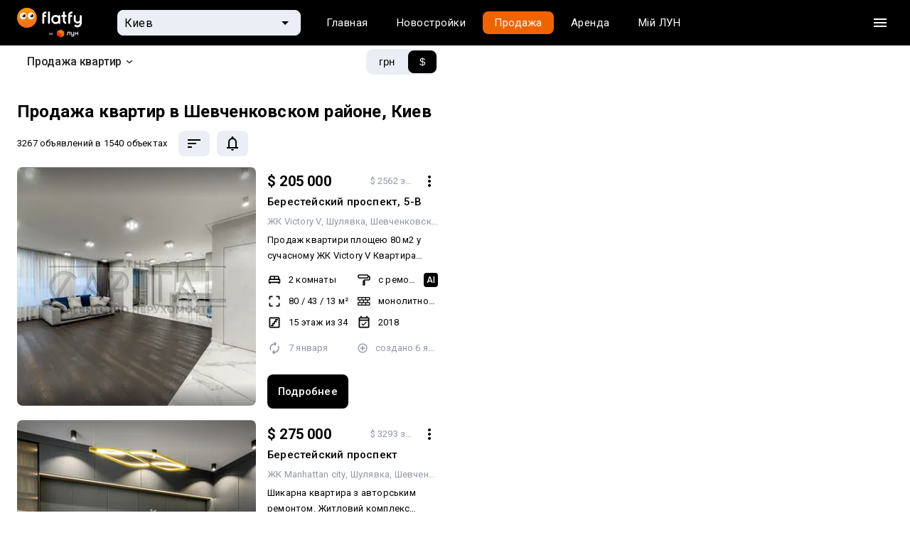

--- FILE ---
content_type: text/html
request_url: https://flatfy.ua/%D0%BF%D1%80%D0%BE%D0%B4%D0%B0%D0%B6%D0%B0-%D0%BA%D0%B2%D0%B0%D1%80%D1%82%D0%B8%D1%80-%D0%BA%D0%B8%D0%B5%D0%B2-%D1%88%D0%B5%D0%B2%D1%87%D0%B5%D0%BD%D0%BA%D0%BE%D0%B2%D1%81%D0%BA%D0%B8%D0%B9-%D1%80%D0%B0%D0%B9%D0%BE%D0%BD
body_size: 94063
content:

  <!DOCTYPE html>
  <html lang="ru">
    <head>
      <meta charset="utf-8">
      <meta name="viewport" content="width=device-width, initial-scale=1, shrink-to-fit=no, minimum-scale=1, maximum-scale=1, viewport-fit=cover">
      <meta property="og:image" content="https://lun.ua/images/og.png">
      
      <link rel="preconnect" href="https://static.lunstatic.net/">
      <link rel="preconnect" href="https://market-images.lunstatic.net/">

      <script async src="https://blackhole.lun.ua/gtag/js?id=G-YNR3DN2MJM" type="e3840104b3a82b8852bad2bd-text/javascript"></script>
      <script type="e3840104b3a82b8852bad2bd-text/javascript">
        window.dataLayer = window.dataLayer || [];
        function gtag(){dataLayer.push(arguments);}
        gtag('js', new Date());

        gtag('config', 'G-YNR3DN2MJM', {
          transport_url: 'https://blackhole.lun.ua',
          first_party_collection: true,
          send_page_view: false
        });
      </script>

      <link rel="preload" href="https://browser.sentry-cdn.com/5.15.4/bundle.min.js" as="script" type="application/javascript" crossorigin="anonymous">
      <link
          href="https://fonts.googleapis.com/css?family=Roboto:400,300,500,700&amp;subset=latin,latin-ext,cyrillic&amp;display=swap"
          rel="stylesheet"
          type="text/css"
        />
    
  <link data-rh="" rel="icon" href="https://static.lunstatic.net/static/assets/0462592801e95ca116e0.ico" sizes="any"/><link data-rh="" rel="icon" href="https://static.lunstatic.net/static/assets/flatfy-icon.cbf5c248d3e7917b1392022221fe10a8.svg" type="image/svg+xml"/><link data-rh="" rel="apple-touch-icon" href="https://static.lunstatic.net/static/assets/4834e7e56ced412c94d9.png"/><link data-rh="" rel="canonical" href="https://flatfy.ua/продажа-квартир-киев-шевченковский-район"/><link data-rh="" rel="alternate" hrefLang="uk" href="https://flatfy.ua/uk/%D0%BF%D1%80%D0%BE%D0%B4%D0%B0%D0%B6-%D0%BA%D0%B2%D0%B0%D1%80%D1%82%D0%B8%D1%80-%D0%BA%D0%B8%D1%97%D0%B2-%D1%88%D0%B5%D0%B2%D1%87%D0%B5%D0%BD%D0%BA%D1%96%D0%B2%D1%81%D1%8C%D0%BA%D0%B8%D0%B9-%D1%80%D0%B0%D0%B9%D0%BE%D0%BD"/><link data-rh="" rel="alternate" hrefLang="ru" href="https://flatfy.ua/%D0%BF%D1%80%D0%BE%D0%B4%D0%B0%D0%B6%D0%B0-%D0%BA%D0%B2%D0%B0%D1%80%D1%82%D0%B8%D1%80-%D0%BA%D0%B8%D0%B5%D0%B2-%D1%88%D0%B5%D0%B2%D1%87%D0%B5%D0%BD%D0%BA%D0%BE%D0%B2%D1%81%D0%BA%D0%B8%D0%B9-%D1%80%D0%B0%D0%B9%D0%BE%D0%BD"/><link data-rh="" rel="icon" href="https://static.lunstatic.net/static/assets/0462592801e95ca116e0.ico" sizes="any"/><link data-rh="" rel="icon" href="https://static.lunstatic.net/static/assets/flatfy-icon.cbf5c248d3e7917b1392022221fe10a8.svg" type="image/svg+xml"/><link data-rh="" rel="apple-touch-icon" href="https://static.lunstatic.net/static/assets/4834e7e56ced412c94d9.png"/><title data-rh="">Купить квартиру Шевченковский район в Киеве, продажа квартир</title><meta data-rh="" name="description" content="Поисковик недвижимости Flatfy от ЛУН поможет купить квартиру в г. Киев, Шевченковский район, на вторичном рынке. Наибольший выбор объявлений продажи квартир в Шевченковском р-не Киева с фото, ценой, картой."/><link data-rh="" rel="canonical" href="https://flatfy.ua/продажа-квартир-киев-шевченковский-район"/><link data-rh="" rel="preload" as="image" href="https://market-images.lunstatic.net/lun-ua/360/360/images/offers/1853557854924568.webp" imagesrcset="https://market-images.lunstatic.net/lun-ua/360/360/images/offers/1853557854924568.webp 1x, https://market-images.lunstatic.net/lun-ua/720/720/images/offers/1853557854924568.webp 2x"/><meta data-rh="" name="robots" content="index, follow"/>
  <link data-chunk="FlatPriceStatistics-FlatPriceStatistics-jsx" rel="preload" as="style" href="https://static.lunstatic.net/static/css/FlatPriceStatistics-FlatPriceStatistics-jsx.25ec7a81.chunk.css">
<link data-chunk="Hint-PriceInputSuggestion-jsx" rel="preload" as="style" href="https://static.lunstatic.net/static/css/Hint-PriceInputSuggestion-jsx.c62a141d.chunk.css">
<link data-chunk="FeaturesPromoBanner-FeaturesPromoBanner-jsx" rel="preload" as="style" href="https://static.lunstatic.net/static/css/FeaturesPromoBanner-FeaturesPromoBanner-jsx.cf625023.chunk.css">
<link data-chunk="FooterMobile-FooterMobile-jsx" rel="preload" as="style" href="https://static.lunstatic.net/static/css/FooterMobile-FooterMobile-jsx.68d5ad3d.chunk.css">
<link data-chunk="Search-jsx" rel="preload" as="style" href="https://static.lunstatic.net/static/css/Search-jsx.340f7a49.chunk.css">
<link data-chunk="Search-jsx" rel="preload" as="style" href="https://static.lunstatic.net/static/css/2847.88489548.chunk.css">
<link data-chunk="main" rel="preload" as="style" href="https://static.lunstatic.net/static/css/main.2fb47c69.css">
<link data-chunk="main" rel="preload" as="style" href="https://static.lunstatic.net/static/css/3583.89ac473e.css">
<link data-chunk="main" rel="preload" as="script" href="https://static.lunstatic.net/static/js/runtime-main.4873ac8f.js">
<link data-chunk="main" rel="preload" as="script" href="https://static.lunstatic.net/static/js/3583.763babbe.js">
<link data-chunk="main" rel="preload" as="script" href="https://static.lunstatic.net/static/js/main.407b3fa9.js">
<link data-chunk="pages-Canonical-jsx" rel="preload" as="script" href="https://static.lunstatic.net/static/js/pages-Canonical-jsx.c1e58317.chunk.js">
<link data-chunk="Search-jsx" rel="preload" as="script" href="https://static.lunstatic.net/static/js/8835.69ce29be.chunk.js">
<link data-chunk="Search-jsx" rel="preload" as="script" href="https://static.lunstatic.net/static/js/482.b243ad5c.chunk.js">
<link data-chunk="Search-jsx" rel="preload" as="script" href="https://static.lunstatic.net/static/js/1216.b65beedf.chunk.js">
<link data-chunk="Search-jsx" rel="preload" as="script" href="https://static.lunstatic.net/static/js/6007.9b7ca792.chunk.js">
<link data-chunk="Search-jsx" rel="preload" as="script" href="https://static.lunstatic.net/static/js/3101.1773f777.chunk.js">
<link data-chunk="Search-jsx" rel="preload" as="script" href="https://static.lunstatic.net/static/js/8133.e62e217d.chunk.js">
<link data-chunk="Search-jsx" rel="preload" as="script" href="https://static.lunstatic.net/static/js/2030.5f4bc2ec.chunk.js">
<link data-chunk="Search-jsx" rel="preload" as="script" href="https://static.lunstatic.net/static/js/5518.a18d04ab.chunk.js">
<link data-chunk="Search-jsx" rel="preload" as="script" href="https://static.lunstatic.net/static/js/7931.7347b01c.chunk.js">
<link data-chunk="Search-jsx" rel="preload" as="script" href="https://static.lunstatic.net/static/js/8978.9af61ea9.chunk.js">
<link data-chunk="Search-jsx" rel="preload" as="script" href="https://static.lunstatic.net/static/js/4190.51222d21.chunk.js">
<link data-chunk="Search-jsx" rel="preload" as="script" href="https://static.lunstatic.net/static/js/2847.e9cc0999.chunk.js">
<link data-chunk="Search-jsx" rel="preload" as="script" href="https://static.lunstatic.net/static/js/Search-jsx.5c413aa3.chunk.js">
<link data-chunk="FooterMobile-FooterMobile-jsx" rel="preload" as="script" href="https://static.lunstatic.net/static/js/FooterMobile-FooterMobile-jsx.704a68d9.chunk.js">
<link data-chunk="FeaturesPromoBanner-FeaturesPromoBanner-jsx" rel="preload" as="script" href="https://static.lunstatic.net/static/js/FeaturesPromoBanner-FeaturesPromoBanner-jsx.6d06ee2c.chunk.js">
<link data-chunk="Hint-PriceInputSuggestion-jsx" rel="preload" as="script" href="https://static.lunstatic.net/static/js/Hint-PriceInputSuggestion-jsx.60c9eea0.chunk.js">
<link data-chunk="FlatPriceStatistics-FlatPriceStatistics-jsx" rel="preload" as="script" href="https://static.lunstatic.net/static/js/FlatPriceStatistics-FlatPriceStatistics-jsx.e59c9eb0.chunk.js">
  <link data-chunk="main" rel="stylesheet" href="https://static.lunstatic.net/static/css/3583.89ac473e.css">
<link data-chunk="main" rel="stylesheet" href="https://static.lunstatic.net/static/css/main.2fb47c69.css">
<link data-chunk="Search-jsx" rel="stylesheet" href="https://static.lunstatic.net/static/css/2847.88489548.chunk.css">
<link data-chunk="Search-jsx" rel="stylesheet" href="https://static.lunstatic.net/static/css/Search-jsx.340f7a49.chunk.css">
<link data-chunk="FooterMobile-FooterMobile-jsx" rel="stylesheet" href="https://static.lunstatic.net/static/css/FooterMobile-FooterMobile-jsx.68d5ad3d.chunk.css">
<link data-chunk="FeaturesPromoBanner-FeaturesPromoBanner-jsx" rel="stylesheet" href="https://static.lunstatic.net/static/css/FeaturesPromoBanner-FeaturesPromoBanner-jsx.cf625023.chunk.css">
<link data-chunk="Hint-PriceInputSuggestion-jsx" rel="stylesheet" href="https://static.lunstatic.net/static/css/Hint-PriceInputSuggestion-jsx.c62a141d.chunk.css">
<link data-chunk="FlatPriceStatistics-FlatPriceStatistics-jsx" rel="stylesheet" href="https://static.lunstatic.net/static/css/FlatPriceStatistics-FlatPriceStatistics-jsx.25ec7a81.chunk.css">
</head><body>
  <noscript>
    You need to enable JavaScript to run this app.
  </noscript>
  <div id="root"><div style="--standardTransition:0.25s;--activeTransition:0.05s;--popupTransition:0.4s;--robotoFont:Roboto;--interFont:Inter"><div class="page-map-layout"><div class="page-map-layout__header-row"><div class="page-map-layout__header"><nav class="Navigation-module_root__MWwvj Navigation Navigation-module_dark__At-QM"><div class="Navigation-module_wrapper__R12HL"><a class="Navigation-module_logo__-Fcf6"><img src="https://static.lunstatic.net/static/assets/flatfy_by_lun_white.3fb2063e4bb79188c22da2d4483287da.svg" alt="Flatfy"/></a><div class="NavigationCitySelect-module_root__edFbK"><div class="NavigationCitySelect-module_field__lqRvq"><div class="NavigationCitySelect-module_back__pn8-M"><svg xmlns="http://www.w3.org/2000/svg" width="24" height="24" fill="#505050"><path fill-rule="evenodd" d="M20 11H7.83l5.59-5.59L12 4l-8 8 8 8 1.41-1.41L7.83 13H20z" clip-rule="evenodd"></path></svg></div><div class="TextField-module_root__uHt40 TextFieldRefresh-module_root__GBJdQ NavigationCitySelect-module_textField__N-GZb TextFieldRefresh-module_fill__yEtGo TextFieldRefresh-module_small__WOjBe TextField-module_filled__T6zKc TextFieldRefresh-module_filled__1tiGO"><div class="TextField-module_icon__xhrz- TextFieldRefresh-module_icon__ooi3w NavigationCitySelect-module_textFieldIcon__1YccU TextField-module_endIcon__VHDth TextFieldRefresh-module_endIcon__4va8p NavigationCitySelect-module_textFieldEndIcon__BtvrC"><svg xmlns="http://www.w3.org/2000/svg" width="24" height="24"><g clip-path="url(#arrow-down-triangle_svg__a)"><path d="m7 10 5 5 5-5z"></path></g><defs><clipPath id="arrow-down-triangle_svg__a"><path fill="#fff" d="M0 0h24v24H0z"></path></clipPath></defs></svg><svg xmlns="http://www.w3.org/2000/svg" width="24" height="24" fill="#FFF"><path d="M15.5 14h-.79l-.28-.27A6.47 6.47 0 0 0 16 9.5 6.5 6.5 0 1 0 9.5 16c1.61 0 3.09-.59 4.23-1.57l.27.28v.79l5 4.99L20.49 19zm-6 0C7.01 14 5 11.99 5 9.5S7.01 5 9.5 5 14 7.01 14 9.5 11.99 14 9.5 14"></path><path fill="none" d="M0 0h24v24H0z"></path></svg></div><input class="TextField-module_input__DwVUB TextFieldRefresh-module_input__-YzrQ NavigationCitySelect-module_textFieldInput__VGq5y" value="Киев" placeholder="Киев"/></div></div><div class="Backdrop-module_root__9ecdv Popup-module_backdrop__hjeOP NavigationCitySelect-module_backdrop__gnN9o Popup-module_backdropOpened__G4VcO"></div><div class="Popup-module_root__BjQrC NavigationCitySelect-module_popup__FnryT Popup-module_fullScreenMobile__hOW0T" style="--top:0;--left:0;--max-height:442px"><div><div class="Popup-module_content__dAacD NavigationCitySelect-module_popupContent__yhC69"><div class="Menu-module_root__Yj4AS NavigationCitySelect-module_menuList__h4ULV"><a class="MenuItemRefresh-module_root__UYDED MenuItemRefresh-module_selected__KvzPo" href="/продажа-квартир-киев"><div class="MenuItemRefresh-module_content__-xsxR NavigationCitySelect-module_menuItemContent__nJnsi">Киев</div></a><a class="MenuItemRefresh-module_root__UYDED" href="/продажа-квартир-киевская-область"><div class="MenuItemRefresh-module_content__-xsxR NavigationCitySelect-module_menuItemContent__nJnsi">Киевская область</div></a><a class="MenuItemRefresh-module_root__UYDED" href="/продажа-квартир-львов"><div class="MenuItemRefresh-module_content__-xsxR NavigationCitySelect-module_menuItemContent__nJnsi">Львов</div></a><a class="MenuItemRefresh-module_root__UYDED" href="/продажа-квартир-одесса"><div class="MenuItemRefresh-module_content__-xsxR NavigationCitySelect-module_menuItemContent__nJnsi">Одесса</div></a><hr class="NavigationCitySelect-module_divider__wzoz7"/><a class="MenuItemRefresh-module_root__UYDED" href="/продажа-квартир-винница"><div class="MenuItemRefresh-module_content__-xsxR NavigationCitySelect-module_menuItemContent__nJnsi">Винница</div></a><a class="MenuItemRefresh-module_root__UYDED" href="/продажа-квартир-днепропетровск"><div class="MenuItemRefresh-module_content__-xsxR NavigationCitySelect-module_menuItemContent__nJnsi">Днепр</div></a><a class="MenuItemRefresh-module_root__UYDED" href="/продажа-квартир-житомир"><div class="MenuItemRefresh-module_content__-xsxR NavigationCitySelect-module_menuItemContent__nJnsi">Житомир</div></a><a class="MenuItemRefresh-module_root__UYDED" href="/продажа-квартир-запорожье"><div class="MenuItemRefresh-module_content__-xsxR NavigationCitySelect-module_menuItemContent__nJnsi">Запорожье</div></a><a class="MenuItemRefresh-module_root__UYDED" href="/продажа-квартир-ивано-франковск"><div class="MenuItemRefresh-module_content__-xsxR NavigationCitySelect-module_menuItemContent__nJnsi">Ивано-Франковск</div></a><a class="MenuItemRefresh-module_root__UYDED" href="/продажа-квартир-кировоград"><div class="MenuItemRefresh-module_content__-xsxR NavigationCitySelect-module_menuItemContent__nJnsi">Кропивницкий</div></a><a class="MenuItemRefresh-module_root__UYDED" href="/продажа-квартир-луцк"><div class="MenuItemRefresh-module_content__-xsxR NavigationCitySelect-module_menuItemContent__nJnsi">Луцк</div></a><a class="MenuItemRefresh-module_root__UYDED" href="/продажа-квартир-николаев"><div class="MenuItemRefresh-module_content__-xsxR NavigationCitySelect-module_menuItemContent__nJnsi">Николаев</div></a><a class="MenuItemRefresh-module_root__UYDED" href="/продажа-квартир-полтава"><div class="MenuItemRefresh-module_content__-xsxR NavigationCitySelect-module_menuItemContent__nJnsi">Полтава</div></a><a class="MenuItemRefresh-module_root__UYDED" href="/продажа-квартир-ровно"><div class="MenuItemRefresh-module_content__-xsxR NavigationCitySelect-module_menuItemContent__nJnsi">Ровно</div></a><a class="MenuItemRefresh-module_root__UYDED" href="/продажа-квартир-сумы"><div class="MenuItemRefresh-module_content__-xsxR NavigationCitySelect-module_menuItemContent__nJnsi">Сумы</div></a><a class="MenuItemRefresh-module_root__UYDED" href="/продажа-квартир-тернополь"><div class="MenuItemRefresh-module_content__-xsxR NavigationCitySelect-module_menuItemContent__nJnsi">Тернополь</div></a><a class="MenuItemRefresh-module_root__UYDED" href="/продажа-квартир-ужгород"><div class="MenuItemRefresh-module_content__-xsxR NavigationCitySelect-module_menuItemContent__nJnsi">Ужгород</div></a><a class="MenuItemRefresh-module_root__UYDED" href="/продажа-квартир-харьков"><div class="MenuItemRefresh-module_content__-xsxR NavigationCitySelect-module_menuItemContent__nJnsi">Харьков</div></a><a class="MenuItemRefresh-module_root__UYDED" href="/продажа-квартир-херсон"><div class="MenuItemRefresh-module_content__-xsxR NavigationCitySelect-module_menuItemContent__nJnsi">Херсон</div></a><a class="MenuItemRefresh-module_root__UYDED" href="/продажа-квартир-хмельницкий"><div class="MenuItemRefresh-module_content__-xsxR NavigationCitySelect-module_menuItemContent__nJnsi">Хмельницкий</div></a><a class="MenuItemRefresh-module_root__UYDED" href="/продажа-квартир-черкассы"><div class="MenuItemRefresh-module_content__-xsxR NavigationCitySelect-module_menuItemContent__nJnsi">Черкассы</div></a><a class="MenuItemRefresh-module_root__UYDED" href="/продажа-квартир-чернигов"><div class="MenuItemRefresh-module_content__-xsxR NavigationCitySelect-module_menuItemContent__nJnsi">Чернигов</div></a><a class="MenuItemRefresh-module_root__UYDED" href="/продажа-квартир-черновцы"><div class="MenuItemRefresh-module_content__-xsxR NavigationCitySelect-module_menuItemContent__nJnsi">Черновцы</div></a></div></div></div></div></div><div class="Navigation-module_links__lUW8g"><div class="Tabs-module_root__5zt5O Navigation-module_tabs__iSNQ4 Tabs-module_forDarkBackground__bNY6t Navigation-module_tabsForDarkBackground__0E-1h"><div class="Tabs-module_wrapper__xwefE"><a class="Tabs-module_tab__oV0bN"><div class="Tabs-module_content__bY-7P Navigation-module_tabContent__h80sy">Главная</div></a><a class="Tabs-module_tab__oV0bN"><div class="Tabs-module_content__bY-7P Navigation-module_tabContent__h80sy">Новостройки</div></a><a class="Tabs-module_tab__oV0bN Tabs-module_selected__q16nj Navigation-module_tabSelected__LUW4y"><div class="Tabs-module_content__bY-7P Navigation-module_tabContent__h80sy">Продажа</div></a><a class="Tabs-module_tab__oV0bN"><div class="Tabs-module_content__bY-7P Navigation-module_tabContent__h80sy">Аренда</div></a><a class="Tabs-module_tab__oV0bN" href="undefined/market"><div class="Tabs-module_content__bY-7P Navigation-module_tabContent__h80sy">Мій ЛУН</div></a></div></div></div><div class="Navigation-module_actions__no5T8"><button class="Button-module_root__F2nJw Navigation-module_burgerButton__LxLGc Button-module_ghostDark__-yK9d Button-module_small__579QF Button-module_withIcon__VHY4e"><div class="Button-module_icon__NRBaE Navigation-module_burgerButtonIcon__TOHqM"><svg aria-hidden="true" class="burger_svg__ico" viewBox="0 0 24 24"><path d="M3 18h18v-2H3zm0-5h18v-2H3zm0-7v2h18V6z"></path></svg></div></button></div></div></nav><div class="NavigationSidebar-module_backdrop__7qrfH NavigationSidebar-module_hidden__rS0ti"></div><div class="NavigationSidebar-module_root__gyp-3 Navigation-sidebar"><div class="NavigationSidebar-module_header__PGpuk"><a class="NavigationSidebar-module_logo__4IBrf"><svg xmlns="http://www.w3.org/2000/svg" fill="none" viewBox="0 0 100 42"><path fill="#000" fill-rule="evenodd" d="M48.958 22.687c0 1.226-1.108 2.276-2.3 2.276h-1.16v3.47h1.16c3.164 0 5.76-2.59 5.76-5.746V16.29h6.056v12.143h3.46V12.82H48.959zm28.548-1.197c0 2.468-1.778 4.688-4.239 4.688h-.173c-2.46 0-4.239-1.94-4.239-4.688v-8.67h-3.46v8.67c0 5.208 3.56 7.81 7.7 7.81h.172c1.846 0 3.288-.613 4.24-1.735v1.041c0 3.28-2.087 4.597-4.24 4.597h-.173c-1.845 0-3.568-1.268-4.239-2.894l-2.88 1.066c1.09 2.775 3.987 4.864 7.12 4.864h.172c4.418 0 7.7-3.231 7.7-7.633V12.82h-3.46zm19.033-2.598V12.82h3.46v15.613h-3.46V22.36h-8.651v6.072h-3.46V12.82h3.46v6.072z" clip-rule="evenodd"></path><mask id="logo_svg__b" width="35" height="40" x="0" y="1" maskUnits="userSpaceOnUse" style="mask-type:alpha"><path fill="url(#logo_svg__a)" fill-rule="evenodd" d="M0 11.053c0-.148.081-.284.211-.354l16.995-9.151a.4.4 0 0 1 .381 0l16.995 9.151c.13.07.211.206.211.354v19.873c0 .147-.08.282-.208.352l-16.996 9.3a.4.4 0 0 1-.385 0l-16.995-9.3A.4.4 0 0 1 0 30.926z" clip-rule="evenodd"></path></mask><g mask="url(#logo_svg__b)"><path fill="url(#logo_svg__c)" d="m17.397 20.332 17.396-9.519v20.35l-17.396 9.52z"></path><path fill="url(#logo_svg__d)" d="M17.397 20.515 0 10.813l17.397-9.367 17.396 9.367z"></path><path fill="url(#logo_svg__e)" d="M17.397 20.332 0 10.813v20.35l17.397 9.52z"></path><mask id="logo_svg__g" width="35" height="40" x="0" y="1" maskUnits="userSpaceOnUse" style="mask-type:alpha"><path fill="url(#logo_svg__f)" fill-rule="evenodd" d="M0 10.813v20.35l17.397 9.52 17.396-9.52v-20.35L17.397 1.446z" clip-rule="evenodd"></path></mask><g mask="url(#logo_svg__g)"><path fill="url(#logo_svg__h)" d="M17.397 20.332 0 10.813v20.35l17.397 9.52z"></path><g filter="url(#logo_svg__i)"><path stroke="url(#logo_svg__j)" stroke-linecap="round" stroke-width="0.468" d="m-.336 10.479 17.731 9.702"></path></g><g filter="url(#logo_svg__k)"><path stroke="url(#logo_svg__l)" stroke-linecap="round" stroke-width="0.468" d="M35.126 10.479 17.395 20.18"></path></g><g filter="url(#logo_svg__m)"><path stroke="url(#logo_svg__n)" stroke-linecap="round" stroke-width="0.468" d="M17.395 41.926V20.18"></path></g><g filter="url(#logo_svg__o)"><path stroke="url(#logo_svg__p)" stroke-linecap="round" stroke-width="0.401" d="m-.336 10.479 17.731 9.702"></path></g><g filter="url(#logo_svg__q)"><path stroke="url(#logo_svg__r)" stroke-linecap="round" stroke-width="0.401" d="M35.126 10.479 17.395 20.18"></path></g><g filter="url(#logo_svg__s)"><path stroke="url(#logo_svg__t)" stroke-linecap="round" stroke-width="0.401" d="M17.395 41.926V20.18"></path></g></g></g><defs><linearGradient id="logo_svg__a" x1="17.397" x2="0.035" y1="18.18" y2="31.238" gradientUnits="userSpaceOnUse"><stop stop-color="#FF5201"></stop><stop offset="0.51" stop-color="#EB3D00"></stop><stop offset="1" stop-color="#D42600"></stop></linearGradient><linearGradient id="logo_svg__c" x1="34.465" x2="17.725" y1="11.47" y2="40.683" gradientUnits="userSpaceOnUse"><stop stop-color="#FF8004"></stop><stop offset="1" stop-color="#FF5201"></stop></linearGradient><linearGradient id="logo_svg__d" x1="17.397" x2="17.397" y1="1.78" y2="20.515" gradientUnits="userSpaceOnUse"><stop stop-color="#FF6605"></stop><stop offset="1" stop-color="#FF8A06"></stop></linearGradient><linearGradient id="logo_svg__e" x1="17.397" x2="0" y1="18.173" y2="31.221" gradientUnits="userSpaceOnUse"><stop stop-color="#FF5201"></stop><stop offset="0.51" stop-color="#EB3D00"></stop><stop offset="1" stop-color="#D42600"></stop></linearGradient><linearGradient id="logo_svg__f" x1="17.397" x2="0" y1="18.173" y2="31.221" gradientUnits="userSpaceOnUse"><stop stop-color="#FF5201"></stop><stop offset="0.51" stop-color="#EB3D00"></stop><stop offset="1" stop-color="#D42600"></stop></linearGradient><linearGradient id="logo_svg__h" x1="14.051" x2="10.037" y1="19.177" y2="37.243" gradientUnits="userSpaceOnUse"><stop stop-color="#FF0101" stop-opacity="0"></stop><stop offset="1" stop-color="#DD2800" stop-opacity="0.71"></stop></linearGradient><linearGradient id="logo_svg__j" x1="-0.001" x2="17.395" y1="11.482" y2="20.85" gradientUnits="userSpaceOnUse"><stop stop-color="#FF8708"></stop><stop offset="1" stop-color="#FFC700"></stop></linearGradient><linearGradient id="logo_svg__l" x1="35.126" x2="17.729" y1="10.479" y2="19.846" gradientUnits="userSpaceOnUse"><stop stop-color="#FF9B06"></stop><stop offset="1" stop-color="#FFC700"></stop></linearGradient><linearGradient id="logo_svg__n" x1="52730" x2="52730" y1="40.65" y2="20.183" gradientUnits="userSpaceOnUse"><stop stop-color="#FF5402"></stop><stop offset="1" stop-color="#FFC700"></stop></linearGradient><linearGradient id="logo_svg__p" x1="-0.001" x2="17.395" y1="11.482" y2="20.85" gradientUnits="userSpaceOnUse"><stop stop-color="#FF8708"></stop><stop offset="1" stop-color="#FFC700"></stop></linearGradient><linearGradient id="logo_svg__r" x1="35.126" x2="17.729" y1="10.479" y2="19.846" gradientUnits="userSpaceOnUse"><stop stop-color="#FF9B06"></stop><stop offset="1" stop-color="#FFC700"></stop></linearGradient><linearGradient id="logo_svg__t" x1="52730" x2="52730" y1="40.65" y2="20.183" gradientUnits="userSpaceOnUse"><stop stop-color="#FF5402"></stop><stop offset="1" stop-color="#FFC700"></stop></linearGradient><filter id="logo_svg__i" width="19.537" height="11.509" x="-1.239" y="9.575" color-interpolation-filters="sRGB" filterUnits="userSpaceOnUse"><feFlood flood-opacity="0" result="BackgroundImageFix"></feFlood><feBlend in="SourceGraphic" in2="BackgroundImageFix" result="shape"></feBlend><feGaussianBlur result="effect1_foregroundBlur_1005_117" stdDeviation="0.335"></feGaussianBlur></filter><filter id="logo_svg__k" width="19.537" height="11.509" x="16.491" y="9.575" color-interpolation-filters="sRGB" filterUnits="userSpaceOnUse"><feFlood flood-opacity="0" result="BackgroundImageFix"></feFlood><feBlend in="SourceGraphic" in2="BackgroundImageFix" result="shape"></feBlend><feGaussianBlur result="effect1_foregroundBlur_1005_117" stdDeviation="0.335"></feGaussianBlur></filter><filter id="logo_svg__m" width="1.807" height="23.552" x="16.491" y="19.277" color-interpolation-filters="sRGB" filterUnits="userSpaceOnUse"><feFlood flood-opacity="0" result="BackgroundImageFix"></feFlood><feBlend in="SourceGraphic" in2="BackgroundImageFix" result="shape"></feBlend><feGaussianBlur result="effect1_foregroundBlur_1005_117" stdDeviation="0.335"></feGaussianBlur></filter><filter id="logo_svg__o" width="18.534" height="10.505" x="-0.738" y="10.077" color-interpolation-filters="sRGB" filterUnits="userSpaceOnUse"><feFlood flood-opacity="0" result="BackgroundImageFix"></feFlood><feBlend in="SourceGraphic" in2="BackgroundImageFix" result="shape"></feBlend><feGaussianBlur result="effect1_foregroundBlur_1005_117" stdDeviation="0.1"></feGaussianBlur></filter><filter id="logo_svg__q" width="18.534" height="10.505" x="16.993" y="10.077" color-interpolation-filters="sRGB" filterUnits="userSpaceOnUse"><feFlood flood-opacity="0" result="BackgroundImageFix"></feFlood><feBlend in="SourceGraphic" in2="BackgroundImageFix" result="shape"></feBlend><feGaussianBlur result="effect1_foregroundBlur_1005_117" stdDeviation="0.1"></feGaussianBlur></filter><filter id="logo_svg__s" width="0.804" height="22.549" x="16.993" y="19.779" color-interpolation-filters="sRGB" filterUnits="userSpaceOnUse"><feFlood flood-opacity="0" result="BackgroundImageFix"></feFlood><feBlend in="SourceGraphic" in2="BackgroundImageFix" result="shape"></feBlend><feGaussianBlur result="effect1_foregroundBlur_1005_117" stdDeviation="0.1"></feGaussianBlur></filter></defs></svg></a><button class="Button-module_root__F2nJw Button-module_ghostDark__-yK9d Button-module_small__579QF Button-module_withIcon__VHY4e NavigationSidebar-module_ghostDarkButton__NNcyZ"><div class="Button-module_icon__NRBaE"><svg xmlns="http://www.w3.org/2000/svg" viewBox="0 0 24 24"><path fill-rule="evenodd" d="M19 6.41 17.59 5 12 10.59 6.41 5 5 6.41 10.59 12 5 17.59 6.41 19 12 13.41 17.59 19 19 17.59 13.41 12z" clip-rule="evenodd"></path></svg></div></button></div><hr/><div class="NavigationSidebar-module_links__v0Cgv"><a href="https://cosmos.lun.ua/boost?region=kyiv_city"><span>Девелоперам: реклама на ЛУН</span></a><a href="https://my.rieltor.ua/"><span>Риелторам: разместить объявление</span></a><a href="https://apps.lun.ua/realty/form"><span>Собственникам: разместить объявление через приложение ЛУН</span></a><a href="https://misto.lun.ua/pr"><span>Для СМИ</span></a><a href="https://lun.ua/ru/faq"><span>FAQ</span></a><a href="https://team.lun.ua/"><span>Вакансии</span></a><a href="https://telegram.me/lun_support_bot?start=bXkubHVuLnVh"><span>Команда поддержки</span><svg class="ico" width="20" height="20" viewBox="0 0 20 20" fill="none" xmlns="http://www.w3.org/2000/svg"><path fill-rule="evenodd" clip-rule="evenodd" d="M18.3337 10.0001C18.3337 14.6025 14.6027 18.3334 10.0003 18.3334C5.39795 18.3334 1.66699 14.6025 1.66699 10.0001C1.66699 5.39771 5.39795 1.66675 10.0003 1.66675C14.6027 1.66675 18.3337 5.39771 18.3337 10.0001ZM6.91909 8.47234C6.04244 8.85748 5.14168 9.2532 4.31803 9.70969C3.88794 10.0265 4.45955 10.2507 4.99582 10.4609C5.08107 10.4944 5.16544 10.5274 5.24474 10.5605C5.31072 10.5809 5.37783 10.6024 5.44583 10.6242C6.04226 10.8154 6.70732 11.0286 7.28635 10.7079C8.23753 10.1581 9.13518 9.52244 10.0321 8.88729C10.326 8.6792 10.6198 8.47116 10.9154 8.26621C10.9292 8.2573 10.9449 8.2471 10.9619 8.23596C11.2137 8.07173 11.78 7.70237 11.5706 8.21131C11.0752 8.75638 10.5447 9.23888 10.0112 9.72401C9.65169 10.051 9.29086 10.3791 8.93861 10.7284C8.63181 10.9792 8.31326 11.4836 8.65678 11.8348C9.448 12.3922 10.2516 12.936 11.0547 13.4795C11.3161 13.6564 11.5774 13.8332 11.8382 14.0105C12.2802 14.3656 12.971 14.0783 13.0682 13.5234C13.1114 13.2682 13.1548 13.0129 13.1982 12.7576C13.438 11.347 13.6778 9.93594 13.8897 8.52076C13.9185 8.29877 13.9512 8.07679 13.9838 7.85469C14.063 7.31641 14.1423 6.77747 14.167 6.2363C14.1032 5.69624 13.4524 5.81499 13.0902 5.93642C11.2287 6.64916 9.3857 7.41474 7.55004 8.19381C7.34209 8.28651 7.1313 8.37912 6.91909 8.47234Z" fill="currentColor"></path></svg></a></div><hr/><div class="NavigationSidebar-module_socials__R9G-C"><div class="NavigationSidebar-module_socialsTitle__Xt1tz">Мы в соцсетях</div><a class="Button-module_root__F2nJw NavigationSidebar-module_socialsButton__HzCKn NavigationSidebar-module_ghostDarkButton__NNcyZ Button-module_ghostDark__-yK9d Button-module_small__579QF Button-module_withIcon__VHY4e" href="https://www.instagram.com/lun.ua" target="_blank"><div class="Button-module_icon__NRBaE NavigationSidebar-module_ghostDarkButtonIcon__Y-ieY"><svg class="ico" width="34" height="34" viewBox="0 0 34 34" fill="black" xmlns="http://www.w3.org/2000/svg"><path d="M22.2435 28.793H12.7498C9.02817 28.793 6 25.744 6 21.9968V11.7962C6 8.04848 9.02817 5 12.7498 5H22.2435C25.9657 4.9995 28.9939 8.04799 28.9939 11.7962V21.9958C28.9939 25.743 25.9657 28.793 22.2435 28.793ZM12.7498 6.74192C11.4191 6.7435 10.1433 7.27654 9.20238 8.22409C8.26148 9.17164 7.73232 10.4563 7.73102 11.7962V21.9958C7.73245 23.3356 8.26167 24.6201 9.20255 25.5676C10.1434 26.515 11.4192 27.048 12.7498 27.0496H22.2435C23.5743 27.0481 24.8501 26.5152 25.7911 25.5677C26.7321 24.6203 27.2614 23.3357 27.2628 21.9958V11.7962C27.2615 10.4562 26.7323 9.17148 25.7913 8.22392C24.8503 7.27635 23.5744 6.74337 22.2435 6.74192H12.7498Z"></path><path d="M17.4943 23.1838C15.8298 23.182 14.2341 22.5154 13.0571 21.3304C11.8802 20.1454 11.2181 18.5386 11.2163 16.8627C11.2181 16.0077 11.3893 15.1617 11.7199 14.3742C12.0504 13.5866 12.5337 12.8733 13.1413 12.2761C14.3338 11.1102 15.8911 10.4944 17.5254 10.5421C19.48 10.5998 21.1024 11.2632 22.2145 12.461C23.2703 13.5956 23.8083 15.1263 23.7703 16.8841C23.7414 18.5507 23.0756 20.142 21.9114 21.3271C21.3348 21.9168 20.6471 22.3847 19.8886 22.7035C19.1302 23.0224 18.3162 23.1856 17.4943 23.1838ZM17.3497 12.6697C16.3256 12.6721 15.3436 13.0796 14.6152 13.8043C14.21 14.2026 13.8878 14.6782 13.6675 15.2033C13.4471 15.7285 13.333 16.2926 13.3318 16.8627C13.333 17.974 13.7719 19.0393 14.5523 19.8251C15.3326 20.6109 16.3906 21.053 17.4943 21.0543C19.7776 21.0543 21.6059 19.203 21.6572 16.8399L22.7145 16.8627L21.6572 16.8399C21.6834 15.6471 21.3428 14.6373 20.67 13.9166C19.9499 13.1423 18.8403 12.712 17.4617 12.6712C17.4252 12.6702 17.3878 12.6697 17.3497 12.6697Z"></path><path d="M23.9264 11.8358C24.7349 11.8358 25.3904 11.176 25.3904 10.3621C25.3904 9.54822 24.7349 8.88843 23.9264 8.88843C23.1179 8.88843 22.4624 9.54822 22.4624 10.3621C22.4624 11.176 23.1179 11.8358 23.9264 11.8358Z"></path></svg></div></a><a class="Button-module_root__F2nJw NavigationSidebar-module_socialsButton__HzCKn NavigationSidebar-module_ghostDarkButton__NNcyZ Button-module_ghostDark__-yK9d Button-module_small__579QF Button-module_withIcon__VHY4e" href="https://twitter.com/lun_ua" target="_blank"><div class="Button-module_icon__NRBaE NavigationSidebar-module_ghostDarkButtonIcon__Y-ieY"><svg class="ico" width="34" height="34" viewBox="0 0 34 34" fill="black" xmlns="http://www.w3.org/2000/svg"><path d="M27.3382 12.2279C27.3541 12.4557 27.3541 12.6836 27.3541 12.9135C27.3541 19.9197 21.9882 28 12.1766 28V27.9958C9.27816 28 6.43998 27.1748 4 25.6188C4.42145 25.6691 4.84501 25.6943 5.26963 25.6954C7.67158 25.6975 10.0049 24.8964 11.8945 23.4212C9.61194 23.3782 7.61032 21.8988 6.91107 19.7391C7.71066 19.8924 8.53455 19.8609 9.31936 19.6478C6.83079 19.148 5.04042 16.9746 5.04042 14.4506V14.3834C5.78192 14.7939 6.61215 15.0218 7.46139 15.047C5.11753 13.4899 4.39504 10.3905 5.81044 7.96726C8.51871 11.2798 12.5146 13.2936 16.8041 13.5067C16.3742 11.6651 16.9614 9.73535 18.3473 8.44078C20.4957 6.43331 23.8747 6.5362 25.8943 8.67072C27.0889 8.43658 28.2339 8.00086 29.2817 7.3835C28.8835 8.61087 28.0501 9.65346 26.9368 10.316C27.9942 10.1921 29.0272 9.91069 30 9.48127C29.2838 10.548 28.3818 11.4772 27.3382 12.2279Z"></path></svg></div></a><a class="Button-module_root__F2nJw NavigationSidebar-module_socialsButton__HzCKn NavigationSidebar-module_ghostDarkButton__NNcyZ Button-module_ghostDark__-yK9d Button-module_small__579QF Button-module_withIcon__VHY4e" href="https://www.youtube.com/c/lunua" target="_blank"><div class="Button-module_icon__NRBaE NavigationSidebar-module_ghostDarkButtonIcon__Y-ieY"><svg class="ico" width="34" height="34" viewBox="0 0 34 34" fill="black" xmlns="http://www.w3.org/2000/svg"><path fill-rule="evenodd" clip-rule="evenodd" d="M27.6247 26.8458C29.1122 26.6333 30.3163 25.5 30.5997 24.0125C30.883 22.3833 31.1663 19.975 31.2372 17C31.2372 14.025 30.883 11.6167 30.5997 9.9875C30.3163 8.5 29.1122 7.36667 27.6247 7.15417C25.2163 6.8 21.3913 6.375 16.9997 6.375C12.608 6.375 8.71217 6.8 6.37467 7.15417C4.88717 7.36667 3.68301 8.5 3.39967 9.9875C3.11634 11.6167 2.83301 14.025 2.83301 17C2.83301 19.975 3.11634 22.3833 3.39967 24.0125C3.68301 25.5 4.88717 26.6333 6.37467 26.8458C8.78301 27.2 12.6788 27.625 16.9997 27.625C21.3913 27.625 25.2872 27.2 27.6247 26.8458ZM22.667 16.9998L14.167 12.0415V21.9582L22.667 16.9998Z"></path></svg></div></a><button class="Button-module_root__F2nJw NavigationSidebar-module_socialsButton__HzCKn NavigationSidebar-module_ghostDarkButton__NNcyZ Button-module_ghostDark__-yK9d Button-module_small__579QF Button-module_withIcon__VHY4e" target="_blank" link="https://www.facebook.com/lun.ua"><div class="Button-module_icon__NRBaE NavigationSidebar-module_ghostDarkButtonIcon__Y-ieY"><svg class="ico" width="34" height="34" viewBox="0 0 34 34" fill="black" xmlns="http://www.w3.org/2000/svg"><path d="M29 17.0733C29 10.4054 23.6274 5 17 5C10.3726 5 5 10.4054 5 17.0733C5 23.0994 9.3882 28.0943 15.125 29V20.5633H12.0781V17.0733H15.125V14.4134C15.125 11.3875 16.9166 9.71615 19.6576 9.71615C20.9701 9.71615 22.3438 9.95195 22.3438 9.95195V12.9231H20.8306C19.34 12.9231 18.875 13.8539 18.875 14.8096V17.0733H22.2031L21.6711 20.5633H18.875V29C24.6118 28.0943 29 23.0994 29 17.0733Z"></path></svg></div></button></div><hr/><div class="NavigationSidebar-module_apps__crtxo"><div class="AppLinks-module_root__xFQpg NavigationSidebar-module_appsRoot__mgNNC"><a href="https://play.google.com/store/apps/details?id=com.lun.mylun&amp;hl=uk&amp;gl=US" class="AppLinks-module_link__aM3dy NavigationSidebar-module_appsLink__9to-g" target="_blank"><div class="AppLinks-module_logo__Rwsrg"><svg xmlns="http://www.w3.org/2000/svg" width="24" height="24" fill="none"><path fill="#EB3131" d="m11.38 11.534-8.675 9.175q0 .003.002.006a2.34 2.34 0 0 0 2.262 1.73c.434 0 .84-.118 1.19-.322l.027-.016 9.765-5.615z"></path><path fill="#F6B60B" d="m20.156 9.97-.008-.005-4.216-2.435-4.75 4.212 4.767 4.748 4.193-2.41a2.331 2.331 0 0 0 .014-4.109"></path><path fill="#5778C5" d="M2.705 3.294q-.079.289-.08.601V20.11q.001.313.08.6l8.973-8.94z"></path><path fill="#3BAD49" d="m11.445 12.002 4.49-4.473L6.18 1.894a2.35 2.35 0 0 0-3.475 1.398v.002z"></path></svg></div><div class="AppLinks-module_content__D36tN"><span>Скачать в</span><svg xmlns="http://www.w3.org/2000/svg" width="70" height="15" fill="#fff"><path d="M54.133 10.784h1.52V.634h-1.52zM67.827 4.29l-1.742 4.4h-.053l-1.809-4.4h-1.637l2.712 6.15-1.546 3.422h1.585l4.181-9.572zM59.205 9.63c-.499 0-1.193-.248-1.193-.862 0-.784.865-1.083 1.612-1.083.668 0 .983.143 1.39.339a1.84 1.84 0 0 1-1.81 1.606m.183-5.563c-1.1 0-2.241.483-2.713 1.553l1.35.562c.289-.562.826-.744 1.39-.744.786 0 1.585.47 1.598 1.305v.105a3.4 3.4 0 0 0-1.585-.391c-1.455 0-2.936.796-2.936 2.285 0 1.358 1.193 2.233 2.529 2.233 1.022 0 1.586-.457 1.94-.993h.052v.784h1.468V6.875c0-1.802-1.35-2.807-3.093-2.807m-9.396 1.458h-2.163v-3.48h2.163c1.137 0 1.782.938 1.782 1.74 0 .786-.645 1.74-1.782 1.74m-.04-4.892H46.31v10.15h1.52V6.939h2.123c1.685 0 3.341-1.217 3.341-3.153 0-1.937-1.656-3.152-3.341-3.152M30.088 9.633c-1.05 0-1.93-.876-1.93-2.08 0-1.216.88-2.106 1.93-2.106 1.037 0 1.85.89 1.85 2.106 0 1.204-.813 2.08-1.85 2.08m1.745-4.775h-.052c-.341-.405-.997-.772-1.824-.772-1.734 0-3.322 1.518-3.322 3.467 0 1.936 1.588 3.44 3.322 3.44.827 0 1.483-.366 1.824-.784h.052v.496c0 1.322-.708 2.028-1.85 2.028-.933 0-1.51-.667-1.746-1.23l-1.326.55c.38.916 1.392 2.04 3.072 2.04 1.785 0 3.295-1.046 3.295-3.597v-6.2h-1.445zm2.494 5.926h1.523V.633h-1.523zm3.768-3.349c-.04-1.334 1.037-2.014 1.811-2.014.605 0 1.116.3 1.287.732zm4.726-1.15c-.29-.773-1.169-2.199-2.967-2.199-1.785 0-3.268 1.4-3.268 3.454 0 1.936 1.47 3.454 3.438 3.454 1.59 0 2.507-.968 2.889-1.531l-1.182-.785c-.394.575-.932.955-1.707.955-.774 0-1.325-.354-1.68-1.046l4.634-1.91zM5.902 5.146V6.61H9.42c-.105.824-.38 1.426-.8 1.844-.513.511-1.314 1.073-2.718 1.073-2.166 0-3.86-1.74-3.86-3.898s1.694-3.898 3.86-3.898c1.169 0 2.022.457 2.652 1.046L9.59 1.745C8.71.908 7.543.267 5.902.267 2.935.267.442 2.674.442 5.63s2.493 5.364 5.46 5.364c1.601 0 2.809-.524 3.754-1.505.971-.968 1.274-2.328 1.274-3.427 0-.34-.026-.654-.08-.915zm9.027 4.486c-1.05 0-1.956-.863-1.956-2.093 0-1.243.906-2.093 1.956-2.093s1.956.85 1.956 2.093c0 1.23-.906 2.093-1.956 2.093m0-5.547c-1.917 0-3.479 1.453-3.479 3.454 0 1.988 1.562 3.454 3.479 3.454s3.479-1.466 3.479-3.454c0-2.001-1.563-3.454-3.48-3.454m7.589 5.547c-1.05 0-1.957-.863-1.957-2.093 0-1.243.907-2.093 1.957-2.093s1.955.85 1.955 2.093c0 1.23-.905 2.093-1.955 2.093m0-5.547c-1.917 0-3.479 1.453-3.479 3.454 0 1.988 1.562 3.454 3.479 3.454 1.916 0 3.478-1.466 3.478-3.454 0-2.001-1.562-3.454-3.478-3.454"></path></svg></div></a><a href="https://apps.apple.com/ua/app/%D0%BB%D1%83%D0%BD/id1508320534?l=uk" class="AppLinks-module_link__aM3dy NavigationSidebar-module_appsLink__9to-g" target="_blank"><div class="AppLinks-module_logo__Rwsrg"><svg xmlns="http://www.w3.org/2000/svg" width="24" height="24" fill="#fff"><path d="M17.437 12.656c-.022-2.591 2.064-3.851 2.16-3.91-1.182-1.771-3.014-2.013-3.657-2.032-1.538-.166-3.03.946-3.814.946-.8 0-2.007-.93-3.307-.903-1.673.027-3.24 1.023-4.098 2.569-1.772 3.153-.45 7.787 1.248 10.335.85 1.249 1.842 2.642 3.14 2.593 1.272-.054 1.747-.832 3.28-.832 1.52 0 1.966.832 3.29.8 1.365-.022 2.223-1.253 3.043-2.512.98-1.431 1.375-2.84 1.39-2.913-.032-.01-2.649-1.037-2.675-4.141m-2.502-7.62c.684-.878 1.152-2.073 1.021-3.286-.989.045-2.226.703-2.939 1.563-.63.757-1.193 1.998-1.048 3.165 1.112.085 2.253-.576 2.966-1.441"></path></svg></div><div class="AppLinks-module_content__D36tN"><span>Скачать в</span><svg xmlns="http://www.w3.org/2000/svg" width="62" height="14" fill="#fff"><path d="M8.959 10.765H7.212l-.957-3.006H2.93l-.911 3.006h-1.7L3.612.532h2.034zM5.967 6.498l-.865-2.672q-.136-.41-.516-1.928h-.03q-.153.654-.487 1.928l-.85 2.672zm11.463.486q0 1.883-1.018 2.975-.91.973-2.262.972-1.458 0-2.095-1.047h-.03v3.886h-1.64V5.815q0-1.184-.06-2.43h1.441l.092 1.17h.03q.82-1.32 2.49-1.32 1.305 0 2.179 1.031.874 1.034.873 2.718m-1.67.06q0-1.078-.486-1.776-.532-.729-1.427-.729-.608 0-1.1.402-.495.404-.646 1.056-.076.306-.076.5v1.23q0 .805.494 1.36t1.282.554q.926 0 1.443-.713.515-.715.516-1.884m10.156-.06q0 1.883-1.018 2.975-.91.973-2.262.972-1.458 0-2.094-1.047h-.031v3.886h-1.64V5.815q0-1.184-.06-2.43h1.442l.091 1.17h.03q.82-1.32 2.49-1.32 1.305 0 2.18 1.031.872 1.034.872 2.718m-1.67.06q0-1.078-.487-1.776-.53-.729-1.427-.729-.608 0-1.101.402-.493.404-.644 1.056-.076.306-.076.5v1.23q0 .805.492 1.36.494.554 1.284.554.926 0 1.442-.713.517-.715.517-1.884m11.16.851q0 1.306-.91 2.126-.999.896-2.787.896-1.651 0-2.652-.637l.38-1.366q1.08.653 2.37.653.926 0 1.443-.418.515-.418.515-1.119 0-.623-.425-1.049-.424-.426-1.412-.791-2.687-1.003-2.687-2.934 0-1.263.942-2.068.938-.805 2.505-.805 1.396 0 2.322.486l-.41 1.336q-.865-.47-1.958-.47-.865 0-1.35.425-.41.379-.41.926 0 .607.47 1.002.409.364 1.488.79 1.319.531 1.943 1.244.623.711.622 1.773m5.42-3.278h-1.808v3.582q0 1.366.957 1.366.44 0 .728-.076l.045 1.245q-.485.18-1.275.181-.97 0-1.518-.592-.546-.593-.547-1.989V4.615h-1.076v-1.23h1.077V2.034l1.61-.486v1.837h1.807zm8.152 2.397q0 1.702-.972 2.794-1.02 1.124-2.703 1.123-1.624 0-2.587-1.077-.965-1.078-.965-2.718-.001-1.715.995-2.808.993-1.094 2.679-1.094 1.624 0 2.61 1.079.944 1.047.943 2.701m-1.701.053q.001-1.02-.44-1.75-.516-.884-1.472-.883-.988 0-1.504.882-.44.731-.44 1.782 0 1.02.44 1.75.532.882 1.489.882.94 0 1.472-.898.455-.744.455-1.765m7.03-2.238a3 3 0 0 0-.517-.046q-.864 0-1.336.654-.41.576-.41 1.457v3.87h-1.638l.015-5.055q0-1.275-.062-2.323h1.428l.06 1.412h.045q.26-.73.82-1.169a1.98 1.98 0 0 1 1.184-.396q.229.002.41.03zm7.331 1.898q.002.441-.06.743h-4.917q.029 1.095.713 1.671.621.517 1.61.517 1.092 0 1.989-.35l.257 1.138q-1.047.456-2.473.456-1.715 0-2.696-1.01-.978-1.01-.979-2.71 0-1.669.912-2.778.955-1.183 2.58-1.183 1.595 0 2.415 1.183.649.941.65 2.323m-1.562-.425q.014-.73-.319-1.26-.426-.685-1.306-.684-.805 0-1.305.668-.41.533-.485 1.275z"></path></svg></div></a></div></div><hr/><div class="NavigationSidebar-module_projects__sXOsT"><div class="NavigationSidebar-module_projectsTitle__0eNoY">Другие проекты<div class="NavigationSidebar-module_projectsLogo__WseFn"><span><span>от</span></span><svg xmlns="http://www.w3.org/2000/svg" fill="none" viewBox="0 0 100 42"><path fill="#000" fill-rule="evenodd" d="M48.958 22.687c0 1.226-1.108 2.276-2.3 2.276h-1.16v3.47h1.16c3.164 0 5.76-2.59 5.76-5.746V16.29h6.056v12.143h3.46V12.82H48.959zm28.548-1.197c0 2.468-1.778 4.688-4.239 4.688h-.173c-2.46 0-4.239-1.94-4.239-4.688v-8.67h-3.46v8.67c0 5.208 3.56 7.81 7.7 7.81h.172c1.846 0 3.288-.613 4.24-1.735v1.041c0 3.28-2.087 4.597-4.24 4.597h-.173c-1.845 0-3.568-1.268-4.239-2.894l-2.88 1.066c1.09 2.775 3.987 4.864 7.12 4.864h.172c4.418 0 7.7-3.231 7.7-7.633V12.82h-3.46zm19.033-2.598V12.82h3.46v15.613h-3.46V22.36h-8.651v6.072h-3.46V12.82h3.46v6.072z" clip-rule="evenodd"></path><mask id="logo_svg__b" width="35" height="40" x="0" y="1" maskUnits="userSpaceOnUse" style="mask-type:alpha"><path fill="url(#logo_svg__a)" fill-rule="evenodd" d="M0 11.053c0-.148.081-.284.211-.354l16.995-9.151a.4.4 0 0 1 .381 0l16.995 9.151c.13.07.211.206.211.354v19.873c0 .147-.08.282-.208.352l-16.996 9.3a.4.4 0 0 1-.385 0l-16.995-9.3A.4.4 0 0 1 0 30.926z" clip-rule="evenodd"></path></mask><g mask="url(#logo_svg__b)"><path fill="url(#logo_svg__c)" d="m17.397 20.332 17.396-9.519v20.35l-17.396 9.52z"></path><path fill="url(#logo_svg__d)" d="M17.397 20.515 0 10.813l17.397-9.367 17.396 9.367z"></path><path fill="url(#logo_svg__e)" d="M17.397 20.332 0 10.813v20.35l17.397 9.52z"></path><mask id="logo_svg__g" width="35" height="40" x="0" y="1" maskUnits="userSpaceOnUse" style="mask-type:alpha"><path fill="url(#logo_svg__f)" fill-rule="evenodd" d="M0 10.813v20.35l17.397 9.52 17.396-9.52v-20.35L17.397 1.446z" clip-rule="evenodd"></path></mask><g mask="url(#logo_svg__g)"><path fill="url(#logo_svg__h)" d="M17.397 20.332 0 10.813v20.35l17.397 9.52z"></path><g filter="url(#logo_svg__i)"><path stroke="url(#logo_svg__j)" stroke-linecap="round" stroke-width="0.468" d="m-.336 10.479 17.731 9.702"></path></g><g filter="url(#logo_svg__k)"><path stroke="url(#logo_svg__l)" stroke-linecap="round" stroke-width="0.468" d="M35.126 10.479 17.395 20.18"></path></g><g filter="url(#logo_svg__m)"><path stroke="url(#logo_svg__n)" stroke-linecap="round" stroke-width="0.468" d="M17.395 41.926V20.18"></path></g><g filter="url(#logo_svg__o)"><path stroke="url(#logo_svg__p)" stroke-linecap="round" stroke-width="0.401" d="m-.336 10.479 17.731 9.702"></path></g><g filter="url(#logo_svg__q)"><path stroke="url(#logo_svg__r)" stroke-linecap="round" stroke-width="0.401" d="M35.126 10.479 17.395 20.18"></path></g><g filter="url(#logo_svg__s)"><path stroke="url(#logo_svg__t)" stroke-linecap="round" stroke-width="0.401" d="M17.395 41.926V20.18"></path></g></g></g><defs><linearGradient id="logo_svg__a" x1="17.397" x2="0.035" y1="18.18" y2="31.238" gradientUnits="userSpaceOnUse"><stop stop-color="#FF5201"></stop><stop offset="0.51" stop-color="#EB3D00"></stop><stop offset="1" stop-color="#D42600"></stop></linearGradient><linearGradient id="logo_svg__c" x1="34.465" x2="17.725" y1="11.47" y2="40.683" gradientUnits="userSpaceOnUse"><stop stop-color="#FF8004"></stop><stop offset="1" stop-color="#FF5201"></stop></linearGradient><linearGradient id="logo_svg__d" x1="17.397" x2="17.397" y1="1.78" y2="20.515" gradientUnits="userSpaceOnUse"><stop stop-color="#FF6605"></stop><stop offset="1" stop-color="#FF8A06"></stop></linearGradient><linearGradient id="logo_svg__e" x1="17.397" x2="0" y1="18.173" y2="31.221" gradientUnits="userSpaceOnUse"><stop stop-color="#FF5201"></stop><stop offset="0.51" stop-color="#EB3D00"></stop><stop offset="1" stop-color="#D42600"></stop></linearGradient><linearGradient id="logo_svg__f" x1="17.397" x2="0" y1="18.173" y2="31.221" gradientUnits="userSpaceOnUse"><stop stop-color="#FF5201"></stop><stop offset="0.51" stop-color="#EB3D00"></stop><stop offset="1" stop-color="#D42600"></stop></linearGradient><linearGradient id="logo_svg__h" x1="14.051" x2="10.037" y1="19.177" y2="37.243" gradientUnits="userSpaceOnUse"><stop stop-color="#FF0101" stop-opacity="0"></stop><stop offset="1" stop-color="#DD2800" stop-opacity="0.71"></stop></linearGradient><linearGradient id="logo_svg__j" x1="-0.001" x2="17.395" y1="11.482" y2="20.85" gradientUnits="userSpaceOnUse"><stop stop-color="#FF8708"></stop><stop offset="1" stop-color="#FFC700"></stop></linearGradient><linearGradient id="logo_svg__l" x1="35.126" x2="17.729" y1="10.479" y2="19.846" gradientUnits="userSpaceOnUse"><stop stop-color="#FF9B06"></stop><stop offset="1" stop-color="#FFC700"></stop></linearGradient><linearGradient id="logo_svg__n" x1="52730" x2="52730" y1="40.65" y2="20.183" gradientUnits="userSpaceOnUse"><stop stop-color="#FF5402"></stop><stop offset="1" stop-color="#FFC700"></stop></linearGradient><linearGradient id="logo_svg__p" x1="-0.001" x2="17.395" y1="11.482" y2="20.85" gradientUnits="userSpaceOnUse"><stop stop-color="#FF8708"></stop><stop offset="1" stop-color="#FFC700"></stop></linearGradient><linearGradient id="logo_svg__r" x1="35.126" x2="17.729" y1="10.479" y2="19.846" gradientUnits="userSpaceOnUse"><stop stop-color="#FF9B06"></stop><stop offset="1" stop-color="#FFC700"></stop></linearGradient><linearGradient id="logo_svg__t" x1="52730" x2="52730" y1="40.65" y2="20.183" gradientUnits="userSpaceOnUse"><stop stop-color="#FF5402"></stop><stop offset="1" stop-color="#FFC700"></stop></linearGradient><filter id="logo_svg__i" width="19.537" height="11.509" x="-1.239" y="9.575" color-interpolation-filters="sRGB" filterUnits="userSpaceOnUse"><feFlood flood-opacity="0" result="BackgroundImageFix"></feFlood><feBlend in="SourceGraphic" in2="BackgroundImageFix" result="shape"></feBlend><feGaussianBlur result="effect1_foregroundBlur_1005_117" stdDeviation="0.335"></feGaussianBlur></filter><filter id="logo_svg__k" width="19.537" height="11.509" x="16.491" y="9.575" color-interpolation-filters="sRGB" filterUnits="userSpaceOnUse"><feFlood flood-opacity="0" result="BackgroundImageFix"></feFlood><feBlend in="SourceGraphic" in2="BackgroundImageFix" result="shape"></feBlend><feGaussianBlur result="effect1_foregroundBlur_1005_117" stdDeviation="0.335"></feGaussianBlur></filter><filter id="logo_svg__m" width="1.807" height="23.552" x="16.491" y="19.277" color-interpolation-filters="sRGB" filterUnits="userSpaceOnUse"><feFlood flood-opacity="0" result="BackgroundImageFix"></feFlood><feBlend in="SourceGraphic" in2="BackgroundImageFix" result="shape"></feBlend><feGaussianBlur result="effect1_foregroundBlur_1005_117" stdDeviation="0.335"></feGaussianBlur></filter><filter id="logo_svg__o" width="18.534" height="10.505" x="-0.738" y="10.077" color-interpolation-filters="sRGB" filterUnits="userSpaceOnUse"><feFlood flood-opacity="0" result="BackgroundImageFix"></feFlood><feBlend in="SourceGraphic" in2="BackgroundImageFix" result="shape"></feBlend><feGaussianBlur result="effect1_foregroundBlur_1005_117" stdDeviation="0.1"></feGaussianBlur></filter><filter id="logo_svg__q" width="18.534" height="10.505" x="16.993" y="10.077" color-interpolation-filters="sRGB" filterUnits="userSpaceOnUse"><feFlood flood-opacity="0" result="BackgroundImageFix"></feFlood><feBlend in="SourceGraphic" in2="BackgroundImageFix" result="shape"></feBlend><feGaussianBlur result="effect1_foregroundBlur_1005_117" stdDeviation="0.1"></feGaussianBlur></filter><filter id="logo_svg__s" width="0.804" height="22.549" x="16.993" y="19.779" color-interpolation-filters="sRGB" filterUnits="userSpaceOnUse"><feFlood flood-opacity="0" result="BackgroundImageFix"></feFlood><feBlend in="SourceGraphic" in2="BackgroundImageFix" result="shape"></feBlend><feGaussianBlur result="effect1_foregroundBlur_1005_117" stdDeviation="0.1"></feGaussianBlur></filter></defs></svg></div></div><div class="NavigationSidebar-module_projectsList__kRvCS"><a href="https://misto.lun.ua/" class=""><svg width="152" height="46" viewBox="0 0 152 46" fill="none" xmlns="http://www.w3.org/2000/svg"><path d="M83.9333 16.2046h1.5228l3.8844 9.6663 3.8763-9.6663h1.531l-4.8209 11.8569h-1.189l-4.8046-11.8569Zm-.4968 0h1.3437l.2199 7.2314v4.6255h-1.5636V16.2046Zm10.4562 0h1.3437v11.8569h-1.5635V23.436l.2198-7.2314ZM99.4059 19.2503v8.8112h-1.5147v-8.8112h1.5147Zm-1.6287-2.3372c0-.2443.0733-.4506.2198-.6189.1521-.1683.3746-.2525.6678-.2525.2877 0 .5076.0842.6596.2525.1575.1683.2362.3746.2362.6189 0 .2334-.0787.4343-.2362.6026-.152.1629-.3719.2443-.6596.2443-.2932 0-.5157-.0814-.6678-.2443-.1465-.1683-.2198-.3692-.2198-.6026ZM105.351 26.9866c.358 0 .689-.0733.993-.2199.304-.1466.554-.3475.749-.6026.196-.2606.307-.5565.334-.8877h1.433c-.027.5212-.203 1.0071-.529 1.4577-.32.4452-.741.8062-1.262 1.0831-.521.2715-1.094.4072-1.718.4072-.663 0-1.241-.1167-1.735-.3502-.489-.2334-.896-.5537-1.221-.9609-.321-.4072-.562-.8741-.725-1.4007-.158-.532-.236-1.0939-.236-1.6857v-.342c0-.5918.078-1.151.236-1.6776.163-.532.404-1.0016.725-1.4088.325-.4072.732-.7275 1.221-.9609.494-.2335 1.072-.3502 1.735-.3502.689 0 1.292.1412 1.807.4235.516.2768.921.6569 1.214 1.1401.298.4777.461 1.0206.488 1.6286h-1.433c-.027-.3637-.13-.6921-.309-.9853-.174-.2932-.413-.5266-.717-.7004-.298-.1791-.649-.2687-1.05-.2687-.462 0-.85.0923-1.165.2769-.309.1791-.556.4235-.741.7329-.179.304-.309.6433-.391 1.0179-.076.3692-.114.7465-.114 1.132v.342c0 .3855.038.7655.114 1.1401.076.3746.204.7139.383 1.0179.184.304.431.5484.741.7329.315.1792.706.2688 1.173.2688ZM114.146 19.2503v8.8112h-1.515v-8.8112h1.515Zm2.956 0v1.2215h-7.37v-1.2215h7.37ZM117.843 23.7536v-.1873c0-.6352.092-1.2242.277-1.7671.184-.5483.45-1.0234.798-1.4251.347-.4072.768-.7221 1.262-.9447.494-.228 1.048-.342 1.661-.342.619 0 1.175.114 1.67.342.499.2226.922.5375 1.27.9447.353.4017.622.8768.806 1.4251.185.5429.277 1.1319.277 1.7671v.1873c0 .6352-.092 1.2242-.277 1.7671-.184.5429-.453 1.018-.806 1.4252-.348.4017-.768.7166-1.262.9446-.489.2226-1.043.3339-1.662.3339s-1.175-.1113-1.669-.3339c-.494-.228-.918-.5429-1.27-.9446-.348-.4072-.614-.8823-.798-1.4252-.185-.5429-.277-1.1319-.277-1.7671Zm1.506-.1873v.1873c0 .4398.052.8551.155 1.246.103.3854.258.7274.464 1.026.212.2986.475.5348.79.7085.315.1683.681.2525 1.099.2525.413 0 .774-.0842 1.083-.2525.315-.1737.576-.4099.782-.7085.207-.2986.361-.6406.464-1.026.109-.3909.163-.8062.163-1.246v-.1873c0-.4343-.054-.8442-.163-1.2297-.103-.3908-.26-.7356-.472-1.0342-.206-.304-.467-.5429-.782-.7166-.309-.1737-.673-.2606-1.091-.2606-.412 0-.776.0869-1.091.2606-.31.1737-.57.4126-.782.7166-.206.2986-.361.6434-.464 1.0342-.103.3855-.155.7954-.155 1.2297Z" fill="#161616"></path><path fill-rule="evenodd" clip-rule="evenodd" d="M59.6416 23.3722c0 1.8972-1.3683 3.6044-3.2618 3.6044h-.1332c-1.8935 0-3.2619-1.4916-3.2619-3.6044V16.705H50.322v6.6672c0 4.0046 2.7401 6.0055 5.9246 6.0055h.1332c1.4201 0 2.5303-.4716 3.2618-1.3339v.8004c0 2.5224-1.605 3.535-3.2618 3.535h-.1332c-1.4201 0-2.7454-.9749-3.2619-2.2253l-2.2162.8192c.8391 2.1344 3.0682 3.7405 5.4781 3.7405h.1332c3.3997 0 5.9246-2.4847 5.9246-5.8694V16.705h-2.6628v6.6672Zm-21.9676.9202c0 .9429-.853 1.7505-1.77 1.7505h-.8928v2.6679h.8928c2.4348 0 4.4327-1.9913 4.4327-4.4184V19.373h4.6599v9.3378h2.6627V16.7051H37.674v7.5873Zm36.6129-2.9185V16.705h2.6628v12.0058h-2.6628v-4.6689H67.63v4.6689h-2.6627V16.705H67.63v4.6689h6.6569Z" fill="#161616"></path><mask id="mask0_26_550" style="mask-type:alpha" maskUnits="userSpaceOnUse" x="0" y="7" width="27" height="32"><path fill-rule="evenodd" clip-rule="evenodd" d="M0 15.1675c0-.0036.00200265-.007.00521435-.0087L13.382 7.96066c.003-.00158.0065-.00158.0094 0l13.3769 7.19814c.0032.0017.0052.0051.0052.0087v15.6377c0 .0037-.002.007-.0052.0087l-13.3768 7.3146c-.003.0016-.0066.0016-.0095 0L.00515618 30.8139C.00197713 30.8122 0 30.8089 0 30.8052V15.1675Z" fill="url(#paint0_linear_26_550)"></path></mask><g mask="url(#mask0_26_550)"><path d="m13.3867 22.4816 13.3868-7.32v15.6496l-13.3868 7.3199V22.4816Z" fill="url(#paint1_linear_26_550)"></path><path d="M13.3867 22.6222 0 15.1615l13.3867-7.20349 13.3868 7.20349-13.3868 7.4607Z" fill="url(#paint2_linear_26_550)"></path><path d="M13.3867 22.4816 0 15.1616v15.6496l13.3867 7.3199V22.4816Z" fill="url(#paint3_linear_26_550)"></path><mask id="mask1_26_550" style="mask-type:alpha" maskUnits="userSpaceOnUse" x="0" y="7" width="27" height="32"><path fill-rule="evenodd" clip-rule="evenodd" d="M.0125609 15.1685 0 15.1615l13.3867-7.20349 13.3868 7.20349-.0124.0068.0124-.0067v15.6495l-13.3868 7.32L0 30.8111V15.1616l.0125609.0069Z" fill="url(#paint4_linear_26_550)"></path></mask><g mask="url(#mask1_26_550)"><path d="M13.3867 22.4816 0 15.1616v15.6496l13.3867 7.3199V22.4816Z" fill="url(#paint5_linear_26_550)"></path><g filter="url(#filter0_f_26_550)"><path d="M-.257324 14.9043 13.3869 22.365" stroke="url(#paint6_linear_26_550)" stroke-width="0.0115631" stroke-linecap="round"></path></g><g filter="url(#filter1_f_26_550)"><path d="m27.0309 14.9042-13.6442 7.4607" stroke="url(#paint7_linear_26_550)" stroke-width="0.0115631" stroke-linecap="round"></path></g><g filter="url(#filter2_f_26_550)"><path d="M13.3867 39.0872V22.3649" stroke="url(#paint8_linear_26_550)" stroke-width="0.0115631" stroke-linecap="round"></path></g><g filter="url(#filter3_f_26_550)"><path fill-rule="evenodd" clip-rule="evenodd" d="M-.393122 14.8302c.040948-.0748.134811-.1023.209648-.0613L13.4607 22.2296c.0748.0409.1023.1347.0614.2095-.041.0748-.1349.1022-.2097.0613L-.331762 15.0397c-.074836-.0409-.102308-.1347-.06136-.2095Z" fill="url(#paint9_linear_26_550)"></path></g><g filter="url(#filter4_f_26_550)"><path fill-rule="evenodd" clip-rule="evenodd" d="M27.1666 14.8301c.0409.0747.0135.1685-.0614.2095l-13.6441 7.4607c-.0749.0409-.1687.0134-.2097-.0613-.0409-.0748-.0135-.1686.0614-.2096l13.6441-7.4607c.0749-.0409.1687-.0134.2097.0614Z" fill="url(#paint10_linear_26_550)"></path></g><g filter="url(#filter5_f_26_550)"><path fill-rule="evenodd" clip-rule="evenodd" d="M13.5413 22.3649v16.7223c0 .0853-.0691.1544-.1544.1544-.0853 0-.1545-.0691-.1545-.1544V22.3649c0-.0852.0692-.1543.1545-.1543s.1544.0691.1544.1543Z" fill="url(#paint11_linear_26_550)"></path></g></g></g><mask id="mask2_26_550" style="mask-type:alpha" maskUnits="userSpaceOnUse" x="0" y="0" width="152" height="46"><path d="M152 0H0v46h152V0Z" fill="#D9D9D9"></path></mask><defs><linearGradient id="paint0_linear_26_550" x1="13.3867" y1="20.8215" x2="0.00736255" y2="30.8637" gradientUnits="userSpaceOnUse"><stop stop-color="#FF5201"></stop><stop offset="0.510417" stop-color="#EB3D00"></stop><stop offset="1" stop-color="#D42600"></stop></linearGradient><linearGradient id="paint1_linear_26_550" x1="26.5209" y1="15.6664" x2="13.6522" y2="38.1385" gradientUnits="userSpaceOnUse"><stop stop-color="#FF8004"></stop><stop offset="1" stop-color="#FF5201"></stop></linearGradient><linearGradient id="paint2_linear_26_550" x1="13.3867" y1="8.21527" x2="13.3867" y2="22.6222" gradientUnits="userSpaceOnUse"><stop stop-color="#FF6605"></stop><stop offset="1" stop-color="#FF8A06"></stop></linearGradient><linearGradient id="paint3_linear_26_550" x1="13.3867" y1="20.8215" x2="0.00641553" y2="30.8634" gradientUnits="userSpaceOnUse"><stop stop-color="#FF5201"></stop><stop offset="0.510417" stop-color="#EB3D00"></stop><stop offset="1" stop-color="#D42600"></stop></linearGradient><linearGradient id="paint4_linear_26_550" x1="13.3867" y1="20.8213" x2="0.00639945" y2="30.8632" gradientUnits="userSpaceOnUse"><stop stop-color="#FF5201"></stop><stop offset="0.510417" stop-color="#EB3D00"></stop><stop offset="1" stop-color="#D42600"></stop></linearGradient><linearGradient id="paint5_linear_26_550" x1="10.8124" y1="21.5933" x2="7.72703" y2="35.4865" gradientUnits="userSpaceOnUse"><stop stop-color="#FF0101" stop-opacity="0"></stop><stop offset="1" stop-color="#DD2800" stop-opacity="0.71"></stop></linearGradient><linearGradient id="paint6_linear_26_550" x1="0.00011275" y1="15.6761" x2="13.3828" y2="22.887" gradientUnits="userSpaceOnUse"><stop stop-color="#FF8708"></stop><stop offset="1" stop-color="#FFC700"></stop></linearGradient><linearGradient id="paint7_linear_26_550" x1="27.0309" y1="14.9042" x2="13.6482" y2="22.1151" gradientUnits="userSpaceOnUse"><stop stop-color="#FF9B06"></stop><stop offset="1" stop-color="#FFC700"></stop></linearGradient><linearGradient id="paint8_linear_26_550" x1="52726" y1="38.1753" x2="52726" y2="22.4366" gradientUnits="userSpaceOnUse"><stop stop-color="#FF5402"></stop><stop offset="1" stop-color="#FFC700"></stop></linearGradient><linearGradient id="paint9_linear_26_550" x1="-0.000181" y1="15.6761" x2="13.3825" y2="22.8869" gradientUnits="userSpaceOnUse"><stop stop-color="#FF8708"></stop><stop offset="1" stop-color="#FFC700"></stop></linearGradient><linearGradient id="paint10_linear_26_550" x1="27.0311" y1="14.9041" x2="13.6484" y2="22.115" gradientUnits="userSpaceOnUse"><stop stop-color="#FF9B06"></stop><stop offset="1" stop-color="#FFC700"></stop></linearGradient><linearGradient id="paint11_linear_26_550" x1="13.4237" y1="38.1036" x2="13.3869" y2="22.3649" gradientUnits="userSpaceOnUse"><stop stop-color="#FF5402"></stop><stop offset="1" stop-color="#FFC700"></stop></linearGradient><filter id="filter0_f_26_550" x="-0.279702" y="14.882" width="13.6888" height="7.50527" filterUnits="userSpaceOnUse" color-interpolation-filters="sRGB"><feFlood flood-opacity="0" result="BackgroundImageFix"></feFlood><feBlend in="SourceGraphic" in2="BackgroundImageFix" result="shape"></feBlend><feGaussianBlur stdDeviation="0.00825938" result="effect1_foregroundBlur_26_550"></feGaussianBlur></filter><filter id="filter1_f_26_550" x="13.3643" y="14.8819" width="13.6888" height="7.50527" filterUnits="userSpaceOnUse" color-interpolation-filters="sRGB"><feFlood flood-opacity="0" result="BackgroundImageFix"></feFlood><feBlend in="SourceGraphic" in2="BackgroundImageFix" result="shape"></feBlend><feGaussianBlur stdDeviation="0.00825938" result="effect1_foregroundBlur_26_550"></feGaussianBlur></filter><filter id="filter2_f_26_550" x="13.3643" y="22.3426" width="0.0447563" height="16.7669" filterUnits="userSpaceOnUse" color-interpolation-filters="sRGB"><feFlood flood-opacity="0" result="BackgroundImageFix"></feFlood><feBlend in="SourceGraphic" in2="BackgroundImageFix" result="shape"></feBlend><feGaussianBlur stdDeviation="0.00825938" result="effect1_foregroundBlur_26_550"></feGaussianBlur></filter><filter id="filter3_f_26_550" x="-0.417065" y="14.7449" width="13.963" height="7.77938" filterUnits="userSpaceOnUse" color-interpolation-filters="sRGB"><feFlood flood-opacity="0" result="BackgroundImageFix"></feFlood><feBlend in="SourceGraphic" in2="BackgroundImageFix" result="shape"></feBlend><feGaussianBlur stdDeviation="0.00247782" result="effect1_foregroundBlur_26_550"></feGaussianBlur></filter><filter id="filter4_f_26_550" x="13.2275" y="14.7448" width="13.963" height="7.77938" filterUnits="userSpaceOnUse" color-interpolation-filters="sRGB"><feFlood flood-opacity="0" result="BackgroundImageFix"></feFlood><feBlend in="SourceGraphic" in2="BackgroundImageFix" result="shape"></feBlend><feGaussianBlur stdDeviation="0.00247782" result="effect1_foregroundBlur_26_550"></feGaussianBlur></filter><filter id="filter5_f_26_550" x="13.2275" y="22.2056" width="0.318993" height="17.0409" filterUnits="userSpaceOnUse" color-interpolation-filters="sRGB"><feFlood flood-opacity="0" result="BackgroundImageFix"></feFlood><feBlend in="SourceGraphic" in2="BackgroundImageFix" result="shape"></feBlend><feGaussianBlur stdDeviation="0.00247782" result="effect1_foregroundBlur_26_550"></feGaussianBlur></filter></defs></svg><span><span>исследования<br/>городского пространства</span></span></a><a href="https://rieltor.ua/" class=""><svg width="152" height="46" viewBox="0 0 152 46" fill="none" xmlns="http://www.w3.org/2000/svg"><mask id="mask0_15140_116884" style="mask-type:alpha" maskUnits="userSpaceOnUse" x="0" y="0" width="152" height="46"><rect width="152" height="46" fill="#D9D9D9"></rect></mask><g mask="url(#mask0_15140_116884)"><path d="M70.2603 17.0215H86.1665V20.5213H80.6252V30.0247H75.7607V20.5213H70.2603V17.0215Z" fill="black"></path><path d="M14.6575 27.4356L14.7303 28.725L12.5091 28.154L12.7226 26.6494L14.2271 26.8629L14.6575 27.4356Z" fill="#C8A831"></path><path d="M12.9333 25.1465L13.0062 26.4359L10.7849 25.8649L10.9984 24.3603L12.503 24.5738L12.9333 25.1465Z" fill="#C8A831"></path><path d="M11.2122 22.8555L11.285 24.1449L9.06374 23.5739L9.27724 22.0693L10.7818 22.2828L11.2122 22.8555Z" fill="#C8A831"></path><path fill-rule="evenodd" clip-rule="evenodd" d="M10.3053 22.8446C11.7449 20.9786 11.8282 18.3122 10.3436 16.3367C8.561 13.9645 5.19293 13.4866 2.82078 15.2692C0.448638 17.0518 -0.0292942 20.4198 1.75329 22.792C3.07678 24.5532 5.27426 25.2702 7.28922 24.7932L11.43 30.3035L14.4391 30.7305L14.7238 28.7244L14.0783 27.8654L12.5737 27.6519L13.0024 26.4336L12.572 25.8609L10.7811 25.8626L11.2809 24.1429L10.3053 22.8446ZM7.2631 18.2029C7.97613 19.1517 7.78496 20.499 6.8361 21.212C5.88724 21.925 4.54001 21.7339 3.82698 20.785C3.11394 19.8361 3.30512 18.4889 4.25397 17.7759C5.20283 17.0629 6.55006 17.254 7.2631 18.2029Z" fill="url(#paint0_linear_15140_116884)"></path><path fill-rule="evenodd" clip-rule="evenodd" d="M8.95357 24.0414C10.8468 22.1825 11.1166 19.1633 9.47927 16.9844C7.84399 14.8083 4.87441 14.2262 2.56346 15.5211C2.73135 15.3563 2.91202 15.2005 3.10525 15.0553C5.4774 13.2727 8.84547 13.7507 10.6281 16.1228C12.4106 18.495 11.9327 21.863 9.56056 23.6456C9.36455 23.7929 9.16173 23.9248 8.95357 24.0414Z" fill="#C8A831"></path><path fill-rule="evenodd" clip-rule="evenodd" d="M107.616 17.0215V30.0073L112.603 29.9764V25.5038H115.544L119.736 29.9725H125L120.724 25.4138C123.691 24.9538 124.798 22.9384 124.798 21.2282C124.798 19.2248 124.028 17.0215 119.031 17.0215L107.616 17.0215ZM112.587 19.9249H118.922C118.922 19.9249 120.172 19.9249 120.172 21.1636C120.172 22.4024 118.922 22.4995 118.922 22.4995H112.587V19.9249Z" fill="black"></path><path fill-rule="evenodd" clip-rule="evenodd" d="M86.7739 23.2084C86.7739 20.4896 88.0118 16.7598 96.2058 16.7598H97.0204C105.214 16.7598 106.453 20.4896 106.453 23.2084V23.7313C106.453 26.3979 105.198 30.2497 97.0204 30.2497H96.2058C88.0445 30.2497 86.7739 26.3979 86.7739 23.7313V23.2084ZM91.9174 23.3633C91.9174 22.0658 92.5085 20.2859 96.4189 20.2859H96.8075C100.718 20.2859 101.309 22.0658 101.309 23.3633V23.6129C101.309 24.8854 100.71 26.7236 96.8075 26.7236H96.4189C92.524 26.7236 91.9174 24.8854 91.9174 23.6129V23.3633Z" fill="black"></path><path d="M43.0327 17.0215H57.4266V20.1471H47.8962V21.9039H57.1912V24.867H47.8962V26.8303H57.4266V30.0073H43.0327V17.0215Z" fill="black"></path><path d="M36.4802 17.0215H41.3303V30.0073H36.4802V17.0215Z" fill="black"></path><path fill-rule="evenodd" clip-rule="evenodd" d="M17.8271 17.0918L17.8272 29.7285L22.7166 29.6985V25.3461H26.5266L29.7893 29.6947H34.4827L31.0966 25.1819C33.6941 24.6191 34.6761 22.7679 34.6761 21.1854C34.6761 19.2359 33.9205 17.0918 29.0206 17.0918L17.8271 17.0918ZM22.7014 19.9171H28.7223C28.7223 19.9171 29.9103 19.9171 29.9103 21.1226C29.9103 22.3281 28.7223 22.4226 28.7223 22.4226H22.7014V19.9171Z" fill="black"></path><path d="M59.0117 17.0215H63.9158V26.3053H72.9015V30.0247H59.0117V17.0215Z" fill="black"></path><path d="M7.71591 31.1022L7.01723 32.1502L5.61987 30.4035L6.66789 29.3555L7.71591 30.4035V31.1022Z" fill="#C8A831"></path><path d="M7.71591 28.3072L7.01723 29.3553L5.61987 27.6086L6.66789 26.5605L7.71591 27.6086V28.3072Z" fill="#C8A831"></path><path d="M7.71591 25.5143L7.01723 26.5623L5.61987 24.8156L6.66789 23.7676L7.71591 24.8156V25.5143Z" fill="#C8A831"></path><path fill-rule="evenodd" clip-rule="evenodd" d="M7.01403 24.9741C9.23085 24.3633 10.8591 22.3327 10.8591 19.9217C10.8591 17.0277 8.51301 14.6816 5.61899 14.6816C2.72497 14.6816 0.378906 17.0277 0.378906 19.9217C0.378906 22.0696 1.67118 23.9156 3.52064 24.7248V31.449L5.61667 33.545L7.01403 32.1477V31.0996L5.96601 30.0516L7.01403 29.353V28.6543L5.61667 27.6063L7.01403 26.5582V24.9741ZM7.36697 19.5729C7.36697 20.7305 6.42855 21.6689 5.27094 21.6689C4.11333 21.6689 3.17491 20.7305 3.17491 19.5729C3.17491 18.4153 4.11333 17.4769 5.27094 17.4769C6.42855 17.4769 7.36697 18.4153 7.36697 19.5729Z" fill="url(#paint1_linear_15140_116884)"></path><path fill-rule="evenodd" clip-rule="evenodd" d="M5.97314 21.5534C5.15873 21.2658 4.57518 20.4892 4.57518 19.5764C4.57518 18.6637 5.15858 17.8872 5.97282 17.5995C5.75445 17.5224 5.5195 17.4805 5.27474 17.4805C4.11714 17.4805 3.17871 18.4189 3.17871 19.5765C3.17871 20.7341 4.11714 21.6725 5.27474 21.6725C5.51962 21.6725 5.75469 21.6305 5.97314 21.5534Z" fill="#C8A831"></path><path fill-rule="evenodd" clip-rule="evenodd" d="M5.27126 14.734C7.83531 15.0752 9.81339 17.2706 9.81339 19.928C9.81339 22.5851 7.83565 24.7803 5.27193 25.1219C5.50026 25.1523 5.73324 25.168 5.96988 25.168C8.8639 25.168 11.21 22.8219 11.21 19.9279C11.21 17.0339 8.8639 14.6878 5.96988 14.6878C5.73301 14.6878 5.49981 14.7035 5.27126 14.734Z" fill="#C8A831"></path></g><defs><linearGradient id="paint0_linear_15140_116884" x1="-0.279455" y1="11.1436" x2="17.5395" y2="34.8559" gradientUnits="userSpaceOnUse"><stop stop-color="#F7D341"></stop><stop offset="1" stop-color="#E9C628"></stop></linearGradient><linearGradient id="paint1_linear_15140_116884" x1="5.61899" y1="14.6816" x2="5.61899" y2="33.5451" gradientUnits="userSpaceOnUse"><stop stop-color="#F7D341"></stop><stop offset="1" stop-color="#E9C628"></stop></linearGradient></defs></svg><span><span>риелторам: размещение<br/>объявлений на ЛУН</span></span></a><a href="https://apps.apple.com/app/apple-store/id1446261104?pt=102173849&amp;ct=lun-footer&amp;mt=8" class=""><svg width="152" height="46" viewBox="0 0 152 46" fill="none" xmlns="http://www.w3.org/2000/svg"><mask id="mask0_15140_116927" style="mask-type:alpha" maskUnits="userSpaceOnUse" x="0" y="0" width="152" height="46"><rect width="152" height="46" fill="#D9D9D9"></rect></mask><g mask="url(#mask0_15140_116927)"><rect x="-0.45166" y="7.01953" width="31.8253" height="31.8253" rx="7.9533" fill="#000050"></rect><path d="M20.4419 23.4805L15.4624 31.1624L10.5224 23.4805H20.4419Z" fill="#FFC800"></path><path d="M19.2996 23.4805L15.4586 29.5163L11.6211 23.4805H19.2996Z" fill="#000050"></path><path d="M17.1069 23.4805L15.4542 27.8702L13.8147 23.4805H17.1069Z" fill="#FF6161"></path><path d="M20.4382 23.4805L15.4587 31.1624L10.5187 23.4805H20.4382Z" fill="#FFC800"></path><path fill-rule="evenodd" clip-rule="evenodd" d="M27.7777 17.4445C27.7777 19.5658 26.058 21.2855 23.9367 21.2855C21.8154 21.2855 20.0957 19.5658 20.0957 17.4445C20.0957 15.3232 21.8154 13.6035 23.9367 13.6035C26.058 13.6035 27.7777 15.3232 27.7777 17.4445ZM22.2636 15.4366C22.4723 15.3708 22.6944 15.3352 22.9249 15.3352C24.1371 15.3352 25.1197 16.3179 25.1197 17.5301C25.1197 18.7423 24.1371 19.7249 22.9249 19.7249C21.7127 19.7249 20.73 18.7423 20.73 17.5301C20.73 17.1388 20.8324 16.7713 21.0119 16.4532C21.1492 16.7162 21.4246 16.8958 21.7418 16.8958C22.1963 16.8958 22.5647 16.5274 22.5647 16.0729C22.5647 15.8165 22.4474 15.5875 22.2636 15.4366Z" fill="white"></path><path d="M25.8048 30.2672C28.8738 30.2672 31.3618 27.8105 31.3618 24.7801C31.3618 21.7496 28.8738 19.293 25.8048 19.293C22.7357 19.293 20.2477 21.7496 20.2477 24.7801C20.2477 27.8105 22.7357 30.2672 25.8048 30.2672Z" fill="#000050"></path><path fill-rule="evenodd" clip-rule="evenodd" d="M2.84058 17.4445C2.84058 19.5658 4.56024 21.2855 6.68156 21.2855C8.80288 21.2855 10.5225 19.5658 10.5225 17.4445C10.5225 15.3232 8.80288 13.6035 6.68156 13.6035C4.56024 13.6035 2.84058 15.3232 2.84058 17.4445ZM5.76644 16.5671C5.64911 16.8358 5.58402 17.1326 5.58402 17.4446C5.58402 18.6567 6.56669 19.6394 7.77887 19.6394C8.99105 19.6394 9.97372 18.6567 9.97372 17.4446C9.97372 16.2324 8.99105 15.2497 7.77887 15.2497C7.48239 15.2497 7.19964 15.3085 6.94164 15.415C7.08504 15.5631 7.1733 15.765 7.1733 15.9874C7.1733 16.4418 6.80489 16.8103 6.35043 16.8103C6.12211 16.8103 5.91552 16.7173 5.76644 16.5671Z" fill="white"></path><path d="M15.4608 14.0479C8.84034 14.0479 3.47339 12.604 3.47339 10.8228C3.47339 9.0416 8.84034 7.59766 15.4608 7.59766C22.0813 7.59766 27.4482 9.0416 27.4482 10.8228C27.4482 12.604 22.0813 14.0479 15.4608 14.0479Z" fill="#000050"></path><path d="M5.03546 30.2672C2.00501 30.2672 -0.45166 27.8105 -0.45166 24.7801C-0.45166 21.7496 2.00501 19.293 5.03546 19.293C8.06592 19.293 10.5226 21.7496 10.5226 24.7801C10.5226 27.8105 8.06592 30.2672 5.03546 30.2672Z" fill="#000050"></path><path d="M37.0778 33.2168L41.0835 13.1341H45.3058L43.6006 21.6057L42.4639 25.855L41.8143 29.59L41.0835 33.2168H37.0778ZM46.3884 33.4333C45.2697 33.4333 44.2863 33.2348 43.4382 32.8379C42.6082 32.4409 41.9587 31.8365 41.4895 31.0245C41.0384 30.1945 40.8129 29.157 40.8129 27.9119C40.8129 26.5947 40.9753 25.3588 41.3001 24.204C41.6248 23.0492 42.103 22.0477 42.7345 21.1997C43.3661 20.3336 44.1329 19.6569 45.0351 19.1698C45.9553 18.6826 46.9929 18.439 48.1477 18.439C49.2844 18.439 50.331 18.7006 51.2873 19.2239C52.2436 19.7291 53.0104 20.4689 53.5878 21.4433C54.1652 22.3996 54.4539 23.5724 54.4539 24.9618C54.4539 26.1707 54.2464 27.2985 53.8314 28.345C53.4164 29.3735 52.839 30.2666 52.0992 31.0245C51.3775 31.7823 50.5294 32.3778 49.5551 32.8108C48.5807 33.2258 47.5252 33.4333 46.3884 33.4333ZM45.9012 29.9419C46.7493 29.9419 47.4891 29.7434 48.1206 29.3464C48.7521 28.9314 49.2483 28.3721 49.6092 27.6683C49.9881 26.9466 50.1776 26.1076 50.1776 25.1512C50.1776 24.1588 49.8889 23.3739 49.3115 22.7965C48.7341 22.2191 47.9131 21.9304 46.8485 21.9304C46.0365 21.9304 45.3058 22.1379 44.6562 22.553C44.0066 22.9499 43.5014 23.5093 43.1405 24.231C42.7796 24.9347 42.5992 25.7647 42.5992 26.7211C42.5992 27.7135 42.8879 28.4984 43.4653 29.0758C44.0427 29.6532 44.8547 29.9419 45.9012 29.9419ZM55.7647 33.2168L58.6607 18.6555H62.8559L59.9599 33.2168H55.7647ZM61.4756 16.6256C60.7358 16.6256 60.1403 16.4181 59.6892 16.0031C59.2381 15.57 59.0126 15.0468 59.0126 14.4333C59.0126 13.7115 59.2652 13.1161 59.7704 12.6469C60.2937 12.1598 60.9703 11.9162 61.8003 11.9162C62.5401 11.9162 63.1356 12.1237 63.5867 12.5387C64.0558 12.9356 64.2904 13.4318 64.2904 14.0273C64.2904 14.8032 64.0288 15.4347 63.5055 15.9219C63.0003 16.391 62.3236 16.6256 61.4756 16.6256ZM63.8791 33.2168L66.7751 18.6555H70.7808L69.9418 22.7965L69.5629 21.6057C70.2125 20.4328 71.0605 19.6118 72.1071 19.1427C73.1536 18.6735 74.4076 18.439 75.8692 18.439L75.1113 22.3364C74.9309 22.3184 74.7595 22.3094 74.5971 22.3094C74.4527 22.2913 74.2994 22.2823 74.137 22.2823C72.892 22.2823 71.8725 22.589 71.0786 23.2025C70.3027 23.816 69.7794 24.8084 69.5088 26.1797L68.1013 33.2168H63.8791ZM81.9549 33.4333C80.8362 33.4333 79.7987 33.1807 78.8424 32.6755C77.8861 32.1522 77.1192 31.4034 76.5418 30.429C75.9644 29.4547 75.6757 28.2818 75.6757 26.9105C75.6757 25.6835 75.8742 24.5558 76.2711 23.5273C76.6861 22.4988 77.2635 21.6057 78.0033 20.8478C78.7431 20.09 79.6002 19.5036 80.5746 19.0886C81.5489 18.6555 82.5955 18.439 83.7142 18.439C84.8509 18.439 85.8343 18.6375 86.6643 19.0344C87.4943 19.4314 88.1349 20.0449 88.586 20.8749C89.0551 21.6869 89.2897 22.7153 89.2897 23.9604C89.2897 25.2956 89.1273 26.5406 88.8025 27.6954C88.4958 28.8322 88.0266 29.8336 87.3951 30.6997C86.7636 31.5478 85.9877 32.2154 85.0675 32.7026C84.1653 33.1897 83.1278 33.4333 81.9549 33.4333ZM83.2541 29.9419C84.0841 29.9419 84.8148 29.7434 85.4464 29.3464C86.096 28.9314 86.6012 28.3721 86.9621 27.6683C87.341 26.9466 87.5304 26.1076 87.5304 25.1512C87.5304 24.1588 87.2327 23.3739 86.6373 22.7965C86.0599 22.2191 85.2479 21.9304 84.2014 21.9304C83.3894 21.9304 82.6586 22.1379 82.009 22.553C81.3595 22.9499 80.8452 23.5093 80.4663 24.231C80.1054 24.9347 79.925 25.7647 79.925 26.7211C79.925 27.7135 80.2137 28.4984 80.7911 29.0758C81.3865 29.6532 82.2075 29.9419 83.2541 29.9419ZM86.123 33.2168L86.7185 30.3208L87.6387 25.9903L88.2071 21.6598L89.9122 13.1341H94.1344L90.1287 33.2168H86.123Z" fill="#000050"></path></g></svg><span><span>iOS App аренды<br/>квартир</span></span></a><a href="https://korter.com/" class=""><svg width="152" height="46" viewBox="0 0 152 46" fill="none" xmlns="http://www.w3.org/2000/svg"><mask id="mask0_15140_116954" style="mask-type:alpha" maskUnits="userSpaceOnUse" x="0" y="0" width="152" height="46"><rect width="152" height="46" fill="#D9D9D9"></rect></mask><g mask="url(#mask0_15140_116954)"><path fill-rule="evenodd" clip-rule="evenodd" d="M62.5495 31.9838H60.3677V18.9914H62.5495V20.6724C63.434 19.2964 64.7481 18.9112 66.7932 18.9979V20.7974H66.2178C63.5777 20.7974 62.5495 22.5314 62.5495 25.5378V31.9838Z" fill="black"></path><path fill-rule="evenodd" clip-rule="evenodd" d="M34.0103 14.4668H36.192V24.7641L41.2509 19.0118H43.8852L38.1307 25.4742L43.9092 31.984H41.3058L36.192 26.2553V31.984H34.0103V14.4668Z" fill="black"></path><path fill-rule="evenodd" clip-rule="evenodd" d="M50.9997 30.3033C48.7221 30.3033 46.6841 28.7646 46.6841 25.4743C46.6841 22.2076 48.77 20.6689 51.0717 20.6689C53.3254 20.6689 55.5072 22.2076 55.5072 25.4743C55.5072 28.7646 53.2774 30.3033 50.9997 30.3033ZM51.0956 18.7988C47.3794 18.7988 44.4543 21.379 44.4543 25.4743C44.4543 29.5932 47.2835 32.1971 50.9997 32.1971C54.74 32.1971 57.7369 29.5932 57.7369 25.4743C57.7369 21.379 54.8359 18.7988 51.0956 18.7988Z" fill="black"></path><path fill-rule="evenodd" clip-rule="evenodd" d="M69.3997 15.7441H71.5815V19.0108H75.01V20.7862H71.5815V28.4322C71.5815 29.7105 72.061 30.1603 73.4036 30.1603H75.01V31.983H73.0439C70.7183 31.983 69.3997 31.0361 69.3997 28.4322V15.7441Z" fill="black"></path><path fill-rule="evenodd" clip-rule="evenodd" d="M79.3426 24.5511C79.5823 22.0182 81.3565 20.6216 83.4904 20.6216C85.7441 20.6216 87.6621 22.0182 87.6382 24.5511H79.3426ZM89.8919 25.0008C89.8919 21.4501 87.3984 18.7988 83.5863 18.7988C79.7502 18.7988 77.0889 21.379 77.0889 25.4743C77.0889 29.5932 79.8461 32.1971 83.5863 32.1971C86.847 32.1971 88.9569 30.3506 89.6282 27.9835H87.2785C86.7991 29.3801 85.5523 30.3743 83.5863 30.3743C81.3565 30.3743 79.4864 28.9304 79.3186 26.3028H89.82C89.8679 25.853 89.8919 25.4743 89.8919 25.0008Z" fill="black"></path><path fill-rule="evenodd" clip-rule="evenodd" d="M94.7565 31.9838H92.5747V18.9914H94.7565V20.6724C95.641 19.2964 96.9551 18.9112 99.0002 18.9979V20.7974H98.4248C95.7847 20.7974 94.7565 22.5314 94.7565 25.5378V31.9838Z" fill="black"></path><mask id="mask1_15140_116954" style="mask-type:alpha" maskUnits="userSpaceOnUse" x="-1" y="27" width="40" height="11"><path d="M-1 37.543H38.7252V27.0859H-1V37.543Z" fill="white"></path></mask><g mask="url(#mask1_15140_116954)"><path fill-rule="evenodd" clip-rule="evenodd" d="M-1 37.5443H25.6062V11.2754H-1V37.5443Z" fill="#FF9501"></path></g><path fill-rule="evenodd" clip-rule="evenodd" d="M-1 37.544H25.7559V11.457H-1V37.544Z" fill="url(#paint0_linear_15140_116954)"></path><path fill-rule="evenodd" clip-rule="evenodd" d="M-1 37.544H25.7559V11.457H-1V37.544Z" fill="url(#paint1_linear_15140_116954)"></path><path fill-rule="evenodd" clip-rule="evenodd" d="M-1 37.544H25.7559V11.457H-1V37.544Z" fill="url(#paint2_linear_15140_116954)"></path><path fill-rule="evenodd" clip-rule="evenodd" d="M-1 37.544H25.7559V11.457H-1V37.544Z" fill="url(#paint3_linear_15140_116954)"></path><path fill-rule="evenodd" clip-rule="evenodd" d="M7.87875 15.8047V19.1104H15.3148L4.0166 30.1896L6.40032 32.5271L17.7024 21.4442V28.7435H21.0735V15.8047H7.87875Z" fill="white"></path></g><defs><linearGradient id="paint0_linear_15140_116954" x1="10.6701" y1="30.1992" x2="8.77542" y2="36.8494" gradientUnits="userSpaceOnUse"><stop stop-color="#FFB301"></stop><stop offset="1" stop-color="#FFB301"></stop></linearGradient><linearGradient id="paint1_linear_15140_116954" x1="29.9945" y1="21.1682" x2="10.575" y2="25.0323" gradientUnits="userSpaceOnUse"><stop stop-color="#FF7001"></stop><stop offset="1" stop-color="#FF7001"></stop></linearGradient><linearGradient id="paint2_linear_15140_116954" x1="13.7439" y1="22.1918" x2="7.24707" y2="33.7428" gradientUnits="userSpaceOnUse"><stop stop-color="#FFB301"></stop><stop offset="1" stop-color="#FFB301"></stop></linearGradient><linearGradient id="paint3_linear_15140_116954" x1="25.7559" y1="12.1011" x2="-0.356185" y2="37.5603" gradientUnits="userSpaceOnUse"><stop stop-color="#FF6801"></stop><stop offset="1" stop-color="#FFB302"></stop></linearGradient></defs></svg><span><span>квартиры в мире<br/>от застройщика</span></span></a><a href="https://redcommunity.ua/" class=""><svg width="152" height="47" viewBox="0 0 152 47" fill="none" xmlns="http://www.w3.org/2000/svg"><mask id="mask0_15140_116975" style="mask-type:alpha" maskUnits="userSpaceOnUse" x="0" y="0" width="152" height="46"><rect width="152" height="46" fill="#D9D9D9"></rect></mask><g mask="url(#mask0_15140_116975)"></g><path d="M37.0965 31.3301H29.2144V36.0142H37.0965V31.3301Z" fill="black"></path><path d="M35.4041 20.2305H27.522V24.9146H35.4041V20.2305Z" fill="black"></path><path d="M33.7108 9.15039H25.8286V13.8346H33.7108V9.15039Z" fill="black"></path><path d="M25.8285 9.15039H20.4106V36.0138H25.8285V9.15039Z" fill="#FFE800"></path><path d="M10.8356 9.15039H0.0375977V36.0138H10.8356V9.15039Z" fill="#F22E52"></path><path d="M10.7415 31.3484L5.81284 24.5385H10.1584C15.3881 24.5385 18.5673 20.7761 18.5861 16.8445C18.5673 12.894 15.3693 9.15039 10.1584 9.15039L0.0375977 9.1692V13.8346H4.36434H8.25838H10.5723C10.5911 13.8346 10.6099 13.8346 10.6287 13.8346C12.4534 13.8534 13.9208 14.9821 13.9208 16.8068C13.9208 16.8256 13.9208 16.8445 13.9208 16.8633C13.9208 16.8821 13.9208 16.9009 13.9208 16.9197C13.9208 18.7633 12.4534 19.8732 10.6287 19.892C10.6099 19.892 10.5911 19.892 10.5723 19.892H8.25838H4.36434H2.4267H0.0375977V24.5573L8.35244 36.0326H10.7415H14.1277H17.1752V31.3672L10.7415 31.3484Z" fill="black"></path><path d="M48.4786 33.0784H50.7737H52.6548H54.7053C55.2321 33.0784 55.7588 32.9656 56.2667 32.7586V12.8745C55.7776 12.6864 55.2509 12.5735 54.7053 12.5735H52.6548H50.7737H45.5816V12.5547H45.1865V33.0784H45.5816H48.4786Z" fill="#056CF2"></path><path d="M63.5467 14.1175C61.5526 11.1264 58.2417 9.16992 54.4794 9.16992H48.4596H40.5774V12.763V13.7788V13.7977H45.5814H45.9576H50.7358H52.617H54.6675C56.8685 13.7977 58.8249 15.359 59.8408 17.5224C59.8408 17.5224 62.1546 21.8679 60.2358 26.6462C59.4081 29.3175 57.1883 31.4244 54.6675 31.4244H52.617H50.7358H48.4596H45.5814H45.1863V24.9343H40.5774V31.4244V33.5125V36.0145H45.5814H48.4596H54.4794C58.8437 36.0145 62.6061 33.362 64.412 29.5056C64.713 28.866 64.9576 28.1887 65.1457 27.4739C67.6477 19.3472 63.5467 14.1175 63.5467 14.1175Z" fill="black"></path></svg><span><span>сообщество девелоперов<br/>жилых комплексов</span></span></a><a href="https://www.dobovo.com/ua/" class=""><svg width="152" height="46" viewBox="0 0 152 46" fill="none" xmlns="http://www.w3.org/2000/svg"><mask id="mask0_15140_116990" style="mask-type:alpha" maskUnits="userSpaceOnUse" x="0" y="0" width="152" height="46"><rect width="152" height="46" fill="#D9D9D9"></rect></mask><g mask="url(#mask0_15140_116990)"><path fill-rule="evenodd" clip-rule="evenodd" d="M80.3401 41.124C79.2339 42.3748 77.7178 42.9997 75.7956 42.9997C73.8809 42.9997 72.3658 42.3766 71.2502 41.1305C70.1355 39.8825 69.5773 38.262 69.5773 36.2662C69.5773 34.1102 70.1608 32.4245 71.3277 31.2063C72.4946 29.9891 74.0294 29.38 75.9366 29.38C77.8074 29.38 79.2862 29.9844 80.3719 31.1933C81.4576 32.4021 82 34.0767 82 36.2159C82 38.236 81.4473 39.8723 80.3401 41.124ZM79.4934 31.9299C78.6439 30.9399 77.4406 30.4454 75.8853 30.4454C74.3374 30.4454 73.1052 30.9614 72.1865 31.9923C71.2679 33.0242 70.8086 34.4566 70.8086 36.2923C70.8086 37.991 71.2577 39.3563 72.1548 40.3873C73.0519 41.4192 74.2786 41.9343 75.8348 41.9343C77.4144 41.9343 78.6327 41.4276 79.4878 40.4134C80.342 39.3983 80.7696 37.991 80.7696 36.1898C80.7696 34.3393 80.3448 32.9181 79.4934 31.9299ZM61.9418 42.6831L56.8652 29.6975H58.1852L62.0958 40.0334C62.2835 40.5317 62.416 40.9834 62.4926 41.3894H62.5439C62.655 40.8567 62.7792 40.4209 62.9164 40.0828L66.954 29.6975H68.2367L63.0191 42.6831H61.9418ZM49.5396 42.9997C47.6249 42.9997 46.1098 42.3766 44.9951 41.1305C43.8795 39.8825 43.3222 38.262 43.3222 36.2662C43.3222 34.1102 43.9047 32.4245 45.0717 31.2063C46.2386 29.9891 47.7743 29.38 49.6806 29.38C51.5524 29.38 53.0311 29.9844 54.1168 31.1933C55.2016 32.4021 55.7449 34.0767 55.7449 36.2159C55.7449 38.236 55.1913 39.8723 54.0841 41.124C52.9769 42.3748 51.4627 42.9997 49.5396 42.9997ZM53.2383 31.9299C52.3879 30.9399 51.1845 30.4454 49.6292 30.4454C48.0824 30.4454 46.8491 30.9614 45.9305 31.9923C45.0119 33.0242 44.5526 34.4566 44.5526 36.2923C44.5526 37.991 45.0017 39.3563 45.8988 40.3873C46.7959 41.4192 48.0226 41.9343 49.5779 41.9343C51.1593 41.9343 52.3776 41.4276 53.2318 40.4134C54.086 39.3983 54.5136 37.991 54.5136 36.1898C54.5136 34.3393 54.0888 32.9181 53.2383 31.9299ZM35.4197 42.9997C33.4537 42.9997 32.0011 42.1243 31.061 40.3743H31.0096V42.6831H29.8296V13.7188H31.0096V32.3723H31.061C31.5306 31.4177 32.2037 30.6801 33.0793 30.1595C33.9559 29.6398 34.9193 29.38 35.9705 29.38C37.6369 29.38 38.9383 29.949 39.8746 31.0852C40.81 32.2233 41.2787 33.7684 41.2787 35.7204C41.2787 37.8942 40.7353 39.6497 39.6496 40.9899C38.5648 42.3301 37.1543 42.9997 35.4197 42.9997ZM38.8935 31.8778C38.1242 30.9222 37.0992 30.4454 35.8165 30.4454C34.2873 30.4454 33.1036 30.953 32.2662 31.9672C31.4279 32.9814 31.0096 34.1735 31.0096 35.5426V37.1789C31.0096 38.4809 31.4232 39.5994 32.2531 40.5335C33.0821 41.4677 34.1716 41.9343 35.5224 41.9343C36.8639 41.9343 37.9534 41.3662 38.7908 40.229C39.6291 39.0919 40.0473 37.598 40.0473 35.7465C40.0473 34.1232 39.6627 32.8343 38.8935 31.8778ZM20.6585 42.9997C18.7438 42.9997 17.2295 42.3766 16.114 41.1305C14.9984 39.8825 14.441 38.262 14.441 36.2662C14.441 34.1102 15.0236 32.4245 16.1905 31.2063C17.3574 29.9891 18.8931 29.38 20.7994 29.38C22.6712 29.38 24.1499 29.9844 25.2357 31.1933C26.3204 32.4021 26.8638 34.0767 26.8638 36.2159C26.8638 38.236 26.3102 39.8723 25.203 41.124C24.0958 42.3748 22.5816 42.9997 20.6585 42.9997ZM24.3572 31.9299C23.5067 30.9399 22.3034 30.4454 20.7481 30.4454C19.2012 30.4454 17.968 30.9614 17.0494 31.9923C16.1308 33.0242 15.6715 34.4566 15.6715 36.2923C15.6715 37.991 16.1196 39.3563 17.0176 40.3873C17.9148 41.4192 19.1415 41.9343 20.6967 41.9343C22.2782 41.9343 23.4955 41.4276 24.3506 40.4134C25.2048 39.3983 25.6324 37.991 25.6324 36.1898C25.6324 34.3393 25.2076 32.9181 24.3572 31.9299ZM10.269 40.3249H10.2177C9.79011 41.1454 9.1581 41.7955 8.32071 42.2779C7.48238 42.7594 6.53857 42.9997 5.48739 42.9997C3.87142 42.9997 2.55325 42.4167 1.53195 41.2497C0.51065 40.0828 0 38.4725 0 36.418C0 34.3216 0.557328 32.6247 1.67292 31.3264C2.78851 30.0291 4.23457 29.38 6.01205 29.38C7.9781 29.38 9.38028 30.179 10.2177 31.7763H10.269V13.7188H11.4481V42.6831H10.269V40.3249ZM10.269 34.7826C10.269 33.5737 9.88253 32.5483 9.10862 31.7074C8.33564 30.8664 7.29474 30.4454 5.98684 30.4454C4.61079 30.4454 3.47466 30.9679 2.57752 32.0119C1.67945 33.0559 1.23135 34.4902 1.23135 36.3165C1.23135 38.1093 1.63464 39.4942 2.44216 40.4702C3.24968 41.4472 4.29058 41.9343 5.56394 41.9343C7.05949 41.9343 8.21802 41.477 9.03767 40.5596C9.85826 39.6413 10.269 38.5237 10.269 37.204V34.7826Z" fill="#1977A6"></path><path fill-rule="evenodd" clip-rule="evenodd" d="M40.4424 13.2152C40.2613 13.5374 39.9234 13.719 39.5751 13.719C39.4127 13.719 39.2475 13.6799 39.0953 13.5961L22.2028 4.31822C21.5334 3.88422 21.0153 3.7706 20.0388 4.36013L20.0061 4.37876L3.35257 13.5942C2.87553 13.8587 2.27245 13.6902 2.00453 13.218C1.73753 12.7467 1.90744 12.1498 2.38448 11.8862L19.0231 2.67908C20.5242 1.77942 21.8713 1.77383 23.2586 2.66139L40.0569 11.8843C40.5358 12.147 40.7075 12.743 40.4424 13.2152ZM19.8306 24.3613H15.105V19.6926H19.8306V24.3613ZM25.9481 18.2947H21.2235V13.6259H25.9481V18.2947ZM25.9481 24.3613H21.2235V19.6926H25.9481V24.3613Z" fill="#F67069"></path></g></svg><span><span>посуточная аренда</span></span></a></div></div></div></div></div><div class="page-map-layout__tabs-holder"><div class="page-map-layout__tabs"><div class="page-map-layout__content-tab"><div class="page-map-layout__content"><div class="main-container search-scene__header"><div class="SectionSelect"><div class="header-menu"><button type="button" class="header-menu__trigger"><span class="header-menu__trigger-text">Продажа квартир</span><span class="header-menu__trigger-icon"><svg xmlns="http://www.w3.org/2000/svg" width="10" height="10" viewBox="0 0 10 10" class="icon"><path fill="currentColor" stroke="currentColor" stroke-width="0.5" d="M5.013 5.8L1.987 3.173c-.223-.194-.608-.25-.839-.03-.23.219-.175.557.048.75L4.61 6.856c.169.146.585.193.808 0l3.35-2.889c.224-.194.336-.535.107-.794-.228-.259-.612-.194-.835 0L5.013 5.801z"></path></svg></span></button><div class="header-menu__dropdown-holder"><div class="header-menu__dropdown"><a class="header-menu__item header-menu__item_selected" data-event-category="flats_sale" data-event-action="sections" data-event-label="goto_flats_sale" href="/продажа-квартир-киев">Продажа квартир</a><a class="header-menu__item" data-event-category="flats_sale" data-event-action="sections" data-event-label="goto_houses_sale" href="/продажа-домов-киев">Продажа домов</a></div></div></div></div><div class="Chip-module_toggleChip__It5nS Chip-module_toggleChipRegular__vm5Rv toggle-chip"><button class="Chip-module_root__rAmMt chip Chip-module_regular__GrNsD"><span class="Chip-module_content__e6Ovp">грн</span></button><button class="Chip-module_root__rAmMt chip Chip-module_regular__GrNsD Chip-module_active__NYvQ5 chip__active"><span class="Chip-module_content__e6Ovp">$</span></button></div></div><div class="search-scene"><div class="search-scene__form"><div class="main-container"></div></div><div class="content search-content search-content--in-one-column"><div class="main-container"><div class="search-content__meta"><h1 class="TypographyRefresh-module_root__xud2x TypographyRefresh-module_body1__x-b5T MainTitle -default search-content__title">Продажа квартир в Шевченковском районе, Киев</h1><div class="search-content__meta-information"><div class="search-content__results-count">3267 объявлений<!-- --> <!-- -->в 1540 объектах</div><div class="search-content__actions"><div class="search-content__sort"><button class="ButtonRefresh-module_root__4q5rX ButtonRefresh-module_secondary__EIF44 ButtonRefresh-module_small__tuPQh ButtonRefresh-module_contentEmpty__dgsK6"><div class="ButtonRefresh-module_icon__21J-B ButtonRefresh-module_rightIcon__xbJKI"><svg xmlns="http://www.w3.org/2000/svg" width="24" height="24" fill="#000" viewBox="0 0 24 24"><g clip-path="url(#a)"><path d="M3 18h6v-2H3v2ZM3 6v2h18V6H3Zm0 7h12v-2H3v2Z"></path></g><defs><clipPath id="a"><path fill="#fff" d="M0 0h24v24H0z"></path></clipPath></defs></svg></div></button><div class="Backdrop-module_root__9ecdv Popup-module_backdrop__hjeOP Popup-module_backdropOpened__G4VcO"></div><div class="Popup-module_root__BjQrC Popup-module_fullScreenMobile__hOW0T" style="--top:0;--left:0"><div><div class="Popup-module_content__dAacD"><div class="Menu-module_root__Yj4AS"><div class="MenuItemRefresh-module_root__UYDED MenuItemRefresh-module_selected__KvzPo" value="relevance"><div class="MenuItemRefresh-module_content__-xsxR">По рейтингу</div></div><div class="MenuItemRefresh-module_root__UYDED" value="price-asc"><div class="MenuItemRefresh-module_content__-xsxR">Самые дешёвые</div></div><div class="MenuItemRefresh-module_root__UYDED" value="price-desc"><div class="MenuItemRefresh-module_content__-xsxR">Самые дорогие</div></div><div class="MenuItemRefresh-module_root__UYDED" value="insert_time"><div class="MenuItemRefresh-module_content__-xsxR">Самые новые</div></div><div class="MenuItemRefresh-module_root__UYDED" value="price-sqm-asc"><div class="MenuItemRefresh-module_content__-xsxR">Наименьшая стоимость м²</div></div><div class="MenuItemRefresh-module_root__UYDED" value="price-sqm-desc"><div class="MenuItemRefresh-module_content__-xsxR">Наибольшая стоимость м²</div></div><div class="MenuItemRefresh-module_root__UYDED" value="area-desc"><div class="MenuItemRefresh-module_content__-xsxR">Наибольшая площадь</div></div><div class="MenuItemRefresh-module_root__UYDED" value="area-asc"><div class="MenuItemRefresh-module_content__-xsxR">Наименьшая площадь</div></div></div></div></div></div></div><div class="search-content__subscription-button"><button class="ButtonRefresh-module_root__4q5rX ButtonRefresh-module_secondary__EIF44 ButtonRefresh-module_small__tuPQh ButtonRefresh-module_contentEmpty__dgsK6" data-event-category="flats_sale" data-event-action="subscribe_trigger_top" data-event-label="subscribe_to_app"><div class="ButtonRefresh-module_icon__21J-B ButtonRefresh-module_rightIcon__xbJKI"><svg width="24" height="24" viewBox="0 0 24 24" fill="none" xmlns="http://www.w3.org/2000/svg"><path d="M4 19V17H6V10C6 8.61667 6.41667 7.3875 7.25 6.3125C8.08333 5.2375 9.16667 4.53333 10.5 4.2V3.5C10.5 3.08333 10.6458 2.72917 10.9375 2.4375C11.2292 2.14583 11.5833 2 12 2C12.4167 2 12.7708 2.14583 13.0625 2.4375C13.3542 2.72917 13.5 3.08333 13.5 3.5V4.2C14.8333 4.53333 15.9167 5.2375 16.75 6.3125C17.5833 7.3875 18 8.61667 18 10V17H20V19H4ZM12 22C11.45 22 10.9792 21.8042 10.5875 21.4125C10.1958 21.0208 10 20.55 10 20H14C14 20.55 13.8042 21.0208 13.4125 21.4125C13.0208 21.8042 12.55 22 12 22ZM8 17H16V10C16 8.9 15.6083 7.95833 14.825 7.175C14.0417 6.39167 13.1 6 12 6C10.9 6 9.95833 6.39167 9.175 7.175C8.39167 7.95833 8 8.9 8 10V17Z" fill="currentColor"></path></svg></div></button></div></div></div></div><div class="table-view-wrap"><div class="feed-layout"><div class="feed-layout__item-holder"><div class="feed-layout__item feed-layout__item--no-gap-on-device"><div class="feed-layout__item-container"><article class="realty-preview" id="4128974555"><div class="realty-preview__base"><div class="realty-preview__content-column"><div class="realty-preview__content-header"><button class="realty-link-button realty-preview__content-link realty-preview__prices" data-event-category="flats_sale" data-event-action="card" data-event-label="goto_ad_page" data-event-value="1" data-event-options="site:rieltor.ua|page_id:4128974555"><div class="Grid-module_container__1mSeI realty-preview-price" style="--alignItems:center;--justifyContent:flex-start;--spaceBetween:8px"><div class="Grid-module_col__der3x Grid-module_col7__r6FK4"><div class="realty-preview-price--main">$ 205 000</div></div><div class="Grid-module_col__der3x Grid-module_col5__Y3FYj"><div class="realty-preview-price--sqm">$ 2562 за м²</div></div></div></button><div class="realty-preview__menu"><div class="realty-menu"><button class="ButtonRefresh-module_root__4q5rX ButtonRefresh-module_secondaryIcon__BZo7x ButtonRefresh-module_contentEmpty__dgsK6 realty-menu__button" icon="[object Object]" data-event-category="flats_sale" data-event-action="card" data-event-label="menu_click"><div class="ButtonRefresh-module_icon__21J-B ButtonRefresh-module_leftIcon__-0dVq"><svg xmlns="http://www.w3.org/2000/svg" width="24" height="24" viewBox="0 0 24 24"><path d="M12.0001 20c-.55 0-1.0208-.1958-1.4125-.5875-.3916-.3917-.5875-.8625-.5875-1.4125s.1959-1.0208.5875-1.4125c.3917-.3917.8625-.5875 1.4125-.5875s1.0209.1958 1.4125.5875c.3917.3917.5875.8625.5875 1.4125s-.1958 1.0208-.5875 1.4125c-.3916.3917-.8625.5875-1.4125.5875Zm0-6c-.55 0-1.0208-.1958-1.4125-.5875-.3916-.3917-.5875-.8625-.5875-1.4125s.1959-1.0208.5875-1.4125c.3917-.3917.8625-.5875 1.4125-.5875s1.0209.1958 1.4125.5875c.3917.3917.5875.8625.5875 1.4125s-.1958 1.0208-.5875 1.4125c-.3916.3917-.8625.5875-1.4125.5875Zm0-6c-.55 0-1.0208-.19583-1.4125-.5875-.3916-.39167-.5875-.8625-.5875-1.4125s.1959-1.02083.5875-1.4125C10.9793 4.19583 11.4501 4 12.0001 4s1.0209.19583 1.4125.5875c.3917.39167.5875.8625.5875 1.4125s-.1958 1.02083-.5875 1.4125C13.021 7.80417 12.5501 8 12.0001 8Z"></path></svg></div></button><div class="Backdrop-module_root__9ecdv Popup-module_backdrop__hjeOP"></div><div class="Popup-module_root__BjQrC" style="--right:0;--top:0;--left:auto"><div><div class="Popup-module_content__dAacD"><div class="Menu-module_root__Yj4AS"><div class="MenuItem-module_root__sRbNC" data-event-category="flats_sale" data-event-action="card" data-event-label="copy_link" data-event-options="page_id:4128974555"><div class="MenuItem-module_content__koZwq">Копировать ссылку</div></div><div class="MenuItem-module_root__sRbNC" data-event-category="flats_sale" data-event-action="card" data-event-label="complain_click"><div class="MenuItem-module_content__koZwq">Пожаловаться</div></div></div></div></div></div></div></div></div><h3 class="realty-preview-title"><button class="realty-link-button realty-preview-title__link" data-event-category="flats_sale" data-event-action="card" data-event-label="goto_ad_page" data-event-value="1" data-event-options="site:rieltor.ua|page_id:4128974555">Берестейский проспект, 5-В</button></h3><div class="realty-preview-sub-title-wrapper"><a class="realty-preview-sub-title" data-event-category="flats_sale" data-event-action="card" data-event-label="goto_ad_page" data-event-value="1" data-event-options="site:rieltor.ua|page_id:4128974555" href="/жк-victory-v-киев">ЖК Victory V</a><a class="realty-preview-sub-title" data-event-category="flats_sale" data-event-action="card" data-event-label="goto_ad_page" data-event-value="1" data-event-options="site:rieltor.ua|page_id:4128974555" href="/продажа-квартир-киев-микрорайон-шулявка">Шулявка</a><a class="realty-preview-sub-title" data-event-category="flats_sale" data-event-action="card" data-event-label="goto_ad_page" data-event-value="1" data-event-options="site:rieltor.ua|page_id:4128974555" href="/продажа-квартир-киев-шевченковский-район">Шевченковский</a><a class="realty-preview-sub-title" data-event-category="flats_sale" data-event-action="card" data-event-label="goto_ad_page" data-event-value="1" data-event-options="site:rieltor.ua|page_id:4128974555" href="/продажа-квартир-киев">Киев</a></div><div class="realty-preview-description-wrapper"><div title="Показать подробное описание" data-event-category="flats_sale" data-event-action="card" data-event-label="description_click" style="height:41px;overflow:hidden" aria-hidden="false" class="rah-static rah-static--height-specific"><div><div class="realty-preview-description closed"><p class="realty-preview-description__text">Продаж квартири площею 80 м2 у сучасному ЖК Victory V

Квартира розташована на 15 поверсі.
Планування: простора кухня-гостинна, спальня кімната, санвузол, засклений балкон.

Квартира укомплектована меблями та побутовою технікою. Виконаний сучасний ремонт із якісних матеріалів.

На території ЖК знаходиться трирівневий паркінг, закритий дитячий майданчик та відео спостереження.
У будинку є 8 швидкісних ліфтів. Поряд з ЖК розташовані станції метро Вокзальна, КПІ та Університет.

#A1580</p></div></div></div></div><button class="realty-link-button realty-preview__content-link" data-event-category="flats_sale" data-event-action="card" data-event-label="goto_ad_page" data-event-value="1" data-event-options="site:rieltor.ua|page_id:4128974555"><div class="realty-preview-properties"><div class="Grid-module_container__1mSeI" style="--alignItems:center;--justifyContent:flex-start;--spaceBetween:12px"><div class="Grid-module_col__der3x Grid-module_col6__mDNQA realty-preview-properties-column"><div class="realty-preview-properties-item"><svg xmlns="http://www.w3.org/2000/svg" width="20" height="20" fill="#000" viewBox="0 0 20 20"><path d="M18.3335 9.99935c0-.91667-.75-1.66667-1.6667-1.66667v-2.5c0-.91666-.75-1.66666-1.6667-1.66666H5.00014c-.91666 0-1.66666.75-1.66666 1.66666v2.5c-.91667 0-1.66667.75-1.66667 1.66667V14.166h1.10833l.55834 1.6667h.83333l.55833-1.6667H15.2835l.55 1.6667h.8333l.5583-1.6667h1.1084V9.99935Zm-3.3334-1.66667h-4.1666v-2.5h4.1666v2.5Zm-9.99996-2.5h4.16667v2.5H5.00014v-2.5ZM3.33348 9.99935H16.6668v2.49995H3.33348V9.99935Z"></path></svg><span class="realty-preview-info">2 комнаты</span></div><div class="realty-preview-properties-item"><svg xmlns="http://www.w3.org/2000/svg" width="20" height="20" fill="black" viewBox="0 0 20 20"><path d="M2.50012 4.16667V7.5h1.66667V4.16667h3.33333V2.5H4.16679c-.91667 0-1.66667.75-1.66667 1.66667ZM4.16679 12.5H2.50012v3.3333c0 .9167.75 1.6667 1.66667 1.6667h3.33333v-1.6667H4.16679V12.5Zm11.66671 3.3333h-3.3334V17.5h3.3334c.9166 0 1.6666-.75 1.6666-1.6667V12.5h-1.6666v3.3333Zm0-13.3333h-3.3334v1.66667h3.3334V7.5h1.6666V4.16667c0-.91667-.75-1.66667-1.6666-1.66667Z"></path></svg><span class="realty-preview-info">80<!-- --> / <!-- -->43<!-- --> / <!-- -->13<!-- --> м²</span></div><div class="realty-preview-properties-item"><svg xmlns="http://www.w3.org/2000/svg" width="20" height="20" fill="black" viewBox="0 0 20 20"><path d="M15.8335 4.16667V15.8333H4.16679V4.16667H15.8335Zm0-1.66667H4.16679c-.91667 0-1.66667.75-1.66667 1.66667V15.8333c0 .9167.75 1.6667 1.66667 1.6667H15.8335c.9166 0 1.6666-.75 1.6666-1.6667V4.16667c0-.91667-.75-1.66667-1.6666-1.66667ZM15.0001 5h-3.6833v2.775H9.16679v2.775h-2.15v2.7833H5.00012V15h3.68334v-2.775h2.15004V9.45h2.15V6.66667h2.0166V5Z"></path></svg><span class="realty-preview-info">15 этаж из 34</span></div></div><div class="Grid-module_col__der3x Grid-module_col6__mDNQA realty-preview-properties-column"><div class="realty-preview-properties-item"><svg width="20" height="20" viewBox="0 0 20 20" fill="black" xmlns="http://www.w3.org/2000/svg"><path d="M18.5365 5.15L17.6365 4.45C17.5365 4.35 17.3365 4.25 17.1365 4.25H16.5365V3.85C16.5365 3.65 16.4365 3.45 16.3365 3.35L15.4365 2.45C15.3365 2.35 15.1365 2.25 14.9365 2.25H2.93648C2.73648 2.25 2.53648 2.35 2.43648 2.45L1.53648 3.35C1.33648 3.45 1.23648 3.65 1.23648 3.85V6.15C1.23648 6.35 1.33648 6.55 1.43648 6.65L2.33648 7.55C2.53648 7.85 2.73648 7.95 2.93648 7.95H14.8365C15.0365 7.95 15.2365 7.85 15.3365 7.75L16.2365 6.85C16.3365 6.75 16.4365 6.55 16.4365 6.35V5.75H16.8365L17.2365 6.05V8.65L16.7365 9.15H10.7365C10.5365 9.15 10.3365 9.25 10.2365 9.35L9.23648 10.35C9.13648 10.45 9.03648 10.65 9.03648 10.85V11.05H8.93648C8.53648 11.05 8.13648 11.35 8.13648 11.85V16.95C8.13648 17.35 8.43648 17.75 8.93648 17.75H10.7365C11.1365 17.75 11.5365 17.45 11.5365 16.95V11.85C11.5365 11.45 11.2365 11.05 10.7365 11.05L11.0365 10.75H17.1365C17.3365 10.75 17.5365 10.65 17.6365 10.55L18.5365 9.65C18.6365 9.55 18.7365 9.35 18.7365 9.15V5.75C18.8365 5.55 18.6365 5.25 18.5365 5.15ZM15.0365 5.95L14.5365 6.45H3.23648L2.83648 5.95V4.15L3.33648 3.65H14.6365L15.0365 4.15V5.95ZM9.93648 16.25H9.63648V12.65H9.93648V16.25Z"></path></svg><span class="realty-preview-info">с ремонтом</span><div class="AIHint realty-preview-hint">AI</div></div><div class="realty-preview-properties-item"><svg xmlns="http://www.w3.org/2000/svg" width="20" height="20" fill="#000" viewBox="0 0 20 20"><path fill-rule="evenodd" d="M2.20012 7.6V5.2h4.2v2.4h-4.2Zm7.2 0h-1.8V5.2h4.19998v2.4H9.40012Zm-.6 1.2h-4.2v2.4h4.2V8.8Zm.6 3.6h-1.8v2.4h4.19998v-2.4H9.40012Zm3.59998 0v2.4h4.2v-2.4h-4.2Zm2.4-1.2h2.4c.3314 0 .6.2686.6.6v3.6c0 .3314-.2686.6-.6.6H1.60012c-.33137 0-.6-.2686-.6-.6v-3.6c0-.3314.26863-.6.6-.6h1.8V8.8h-1.8c-.33137 0-.6-.26863-.6-.6V4.6c0-.33137.26863-.6.6-.6H17.8001c.3314 0 .6.26863.6.6v3.6c0 .33137-.2686.6-.6.6h-2.4v2.4Zm-1.2 0V8.8h-4.2v2.4h4.2Zm.6006-3.6h2.3994V5.2h-4.2v2.4h1.8006ZM4.00012 12.4h2.4v2.4h-4.2v-2.4h1.8Z" clip-rule="evenodd"></path></svg><span class="realty-preview-info">монолитно-каркасные</span></div><div class="realty-preview-properties-item"><svg xmlns="http://www.w3.org/2000/svg" width="20" height="20" fill="#00" viewBox="0 0 20 20"><path d="M15.8335 2.49967h-.8334V.833008h-1.6666V2.49967H6.66679V.833008H5.00012V2.49967h-.83333c-.91667 0-1.66667.75-1.66667 1.66667V15.833c0 .9167.75 1.6667 1.66667 1.6667H15.8335c.9166 0 1.6666-.75 1.6666-1.6667V4.16634c0-.91667-.75-1.66667-1.6666-1.66667Zm0 13.33333H4.16679V7.49967H15.8335V15.833ZM4.16679 5.83301V4.16634H15.8335v1.66667H4.16679Zm4.63333 8.71669 4.94168-4.94169-.8833-.88334L8.80012 12.783l-1.75833-1.7583-.88333.8833 2.64166 2.6417Z"></path></svg><span class="realty-preview-info">2018</span></div></div></div></div><div class="realty-preview-dates"><div class="Grid-module_container__1mSeI" style="--alignItems:center;--justifyContent:flex-start;--spaceBetween:12px"><div class="Grid-module_col__der3x Grid-module_col6__mDNQA"><span class="realty-preview-info realty-preview-dates__value"><svg xmlns="http://www.w3.org/2000/svg" width="20" height="20" fill="#000" viewBox="0 0 20 20"><path d="M10.0001 4.99967v2.5l3.3333-3.33333L10.0001.833008V3.33301c-3.68333 0-6.66666 2.98333-6.66666 6.66666 0 1.30833.38333 2.52503 1.03333 3.55003l1.21666-1.2167c-.375-.6917-.58333-1.4917-.58333-2.33333 0-2.75833 2.24167-5 5-5Zm5.6333 1.45-1.2166 1.21667c.3666.7.5833 1.49167.5833 2.33333 0 2.75833-2.2417 5.00003-5 5.00003v-2.5L6.66677 15.833l3.33333 3.3333v-2.5c3.6833 0 6.6667-2.9833 6.6667-6.66663 0-1.30833-.3834-2.525-1.0334-3.55Z"></path></svg><span>7 января</span></span></div><div class="Grid-module_col__der3x Grid-module_col6__mDNQA"><span class="realty-preview-info realty-preview-dates__value"><svg xmlns="http://www.w3.org/2000/svg" width="20" height="20" viewBox="0 0 20 20" fill="#9396A8"><g clip-path="url(#a)"><path d="M10.8334 5.83366H9.16675v3.33333H5.83341v1.66671h3.33334v3.3333h1.66665v-3.3333h3.3333V9.16699h-3.3333V5.83366Zm-.8333-4.16667c-4.60002 0-8.33335 3.73334-8.33335 8.33331 0 4.6 3.73333 8.3334 8.33335 8.3334 4.6 0 8.3333-3.7334 8.3333-8.3334 0-4.59997-3.7333-8.33331-8.3333-8.33331Zm0 15.00001c-3.67502 0-6.66669-2.9917-6.66669-6.6667 0-3.67497 2.99167-6.66664 6.66669-6.66664 3.675 0 6.6666 2.99167 6.6666 6.66664 0 3.675-2.9916 6.6667-6.6666 6.6667Z"></path></g><defs><clipPath id="a"><path fill="#fff" d="M0 0h20v20H0z"></path></clipPath></defs></svg><span>Создано<!-- --> <span>6 января</span></span></span></div></div></div></button><div class="realty-content-layout__action-row"><div class="Grid-module_container__1mSeI" style="--alignItems:center;--justifyContent:flex-start;--spaceBetween:12px"><div class="Grid-module_col__der3x Grid-module_col6__mDNQA"><button class="realty-link-button" data-event-category="flats_sale" data-event-action="card" data-event-label="goto_ad_page" data-event-value="1" data-event-options="site:rieltor.ua|page_id:4128974555"><button class="ButtonRefresh-module_root__4q5rX ButtonRefresh-module_primary__n40sT ButtonRefresh-module_large__vE48R ButtonRefresh-module_fullWidth__aslfO"><div class="ButtonRefresh-module_content__sfxhG">Подробнее</div></button></button></div><div class="Grid-module_col__der3x Grid-module_col6__mDNQA"></div></div></div></div><div class="realty-preview__image-column"><div class="realty-preview__image-top-overlay"><div class="realty-preview__label-holder"></div><div class="realty-preview__top-actions"><div class="realty-preview__top-actions-favorites"></div></div></div><div class="realty-preview__image-content-placeholder"><picture class="realty-preview__image"><source srcSet="https://market-images.lunstatic.net/lun-ua/360/360/images/offers/1853557854924568.webp 1x" type="image/webp"/><source srcSet="https://market-images.lunstatic.net/lun-ua/360/360/images/offers/1853557854924568.jpg 1x" type="image/jpeg"/><img style="width:100%;height:100%" src="https://market-images.lunstatic.net/lun-ua/360/360/images/offers/1853557854924568.jpg" alt="Берестейський просп. (Перемоги), 5-В" loading="auto"/></picture></div><div class="realty-preview__image-bottom-overlay"></div></div></div><div style="height:0;overflow:hidden" aria-hidden="true" class="rah-static rah-static--height-zero"><div><div class="realty-preview__group"></div></div></div></article></div></div></div><div class="feed-layout__item-holder"><div class="feed-layout__item feed-layout__item--no-gap-on-device"><div class="feed-layout__item-container"><article class="realty-preview" id="3052676618"><div class="realty-preview__base"><div class="realty-preview__content-column"><div class="realty-preview__content-header"><button class="realty-link-button realty-preview__content-link realty-preview__prices" data-event-category="flats_sale" data-event-action="card" data-event-label="goto_ad_page" data-event-value="1" data-event-options="site:rieltor.ua|page_id:3052676618"><div class="Grid-module_container__1mSeI realty-preview-price" style="--alignItems:center;--justifyContent:flex-start;--spaceBetween:8px"><div class="Grid-module_col__der3x Grid-module_col7__r6FK4"><div class="realty-preview-price--main">$ 275 000</div></div><div class="Grid-module_col__der3x Grid-module_col5__Y3FYj"><div class="realty-preview-price--sqm">$ 3293 за м²</div></div></div></button><div class="realty-preview__menu"><div class="realty-menu"><button class="ButtonRefresh-module_root__4q5rX ButtonRefresh-module_secondaryIcon__BZo7x ButtonRefresh-module_contentEmpty__dgsK6 realty-menu__button" icon="[object Object]" data-event-category="flats_sale" data-event-action="card" data-event-label="menu_click"><div class="ButtonRefresh-module_icon__21J-B ButtonRefresh-module_leftIcon__-0dVq"><svg xmlns="http://www.w3.org/2000/svg" width="24" height="24" viewBox="0 0 24 24"><path d="M12.0001 20c-.55 0-1.0208-.1958-1.4125-.5875-.3916-.3917-.5875-.8625-.5875-1.4125s.1959-1.0208.5875-1.4125c.3917-.3917.8625-.5875 1.4125-.5875s1.0209.1958 1.4125.5875c.3917.3917.5875.8625.5875 1.4125s-.1958 1.0208-.5875 1.4125c-.3916.3917-.8625.5875-1.4125.5875Zm0-6c-.55 0-1.0208-.1958-1.4125-.5875-.3916-.3917-.5875-.8625-.5875-1.4125s.1959-1.0208.5875-1.4125c.3917-.3917.8625-.5875 1.4125-.5875s1.0209.1958 1.4125.5875c.3917.3917.5875.8625.5875 1.4125s-.1958 1.0208-.5875 1.4125c-.3916.3917-.8625.5875-1.4125.5875Zm0-6c-.55 0-1.0208-.19583-1.4125-.5875-.3916-.39167-.5875-.8625-.5875-1.4125s.1959-1.02083.5875-1.4125C10.9793 4.19583 11.4501 4 12.0001 4s1.0209.19583 1.4125.5875c.3917.39167.5875.8625.5875 1.4125s-.1958 1.02083-.5875 1.4125C13.021 7.80417 12.5501 8 12.0001 8Z"></path></svg></div></button><div class="Backdrop-module_root__9ecdv Popup-module_backdrop__hjeOP"></div><div class="Popup-module_root__BjQrC" style="--right:0;--top:0;--left:auto"><div><div class="Popup-module_content__dAacD"><div class="Menu-module_root__Yj4AS"><div class="MenuItem-module_root__sRbNC" data-event-category="flats_sale" data-event-action="card" data-event-label="copy_link" data-event-options="page_id:3052676618"><div class="MenuItem-module_content__koZwq">Копировать ссылку</div></div><div class="MenuItem-module_root__sRbNC" data-event-category="flats_sale" data-event-action="card" data-event-label="complain_click"><div class="MenuItem-module_content__koZwq">Пожаловаться</div></div></div></div></div></div></div></div></div><h3 class="realty-preview-title"><button class="realty-link-button realty-preview-title__link" data-event-category="flats_sale" data-event-action="card" data-event-label="goto_ad_page" data-event-value="1" data-event-options="site:rieltor.ua|page_id:3052676618">Берестейский проспект</button></h3><div class="realty-preview-sub-title-wrapper"><a class="realty-preview-sub-title" data-event-category="flats_sale" data-event-action="card" data-event-label="goto_ad_page" data-event-value="1" data-event-options="site:rieltor.ua|page_id:3052676618" href="/жк-manhattan-city-киев">ЖК Manhattan city</a><a class="realty-preview-sub-title" data-event-category="flats_sale" data-event-action="card" data-event-label="goto_ad_page" data-event-value="1" data-event-options="site:rieltor.ua|page_id:3052676618" href="/продажа-квартир-киев-микрорайон-шулявка">Шулявка</a><a class="realty-preview-sub-title" data-event-category="flats_sale" data-event-action="card" data-event-label="goto_ad_page" data-event-value="1" data-event-options="site:rieltor.ua|page_id:3052676618" href="/продажа-квартир-киев-шевченковский-район">Шевченковский</a><a class="realty-preview-sub-title" data-event-category="flats_sale" data-event-action="card" data-event-label="goto_ad_page" data-event-value="1" data-event-options="site:rieltor.ua|page_id:3052676618" href="/продажа-квартир-киев">Киев</a></div><div class="realty-preview-description-wrapper"><div title="Показать подробное описание" data-event-category="flats_sale" data-event-action="card" data-event-label="description_click" style="height:41px;overflow:hidden" aria-hidden="false" class="rah-static rah-static--height-specific"><div><div class="realty-preview-description closed"><p class="realty-preview-description__text">Шикарна квартира з авторським ремонтом.
Житловий комплекс Manhattan City – елітний обєкт, що вражає своєю витонченістю. Складається з трьох вишуканих башт, кожна з яких налічує 36 поверхів. Кожен фасад вражає своєю унікальністю, а система освітлення створює вражаючий ефект руху.

Адреса цього обєкта – проспект Перемоги, 11 (Берестейський проспект) у Шевченківському районі. Будинок №2
Представляється квартира площею 83.5 м2, з функціональним плануванням, обєднуючи кухню-студію та спальню в одному просторі.

Внутрішнє оформлення цього житла проходить за новим авторським ремонтом 2024 року.
Розташована на 20-му поверсі з 36, вона дарує панорамний вид на місто.

Квартира вже укомплектована стильними меблями, виготовленими за індивідуальним проектом. Все необхідне для комфортного проживання – в наявності. Сантехніка Villeroy &amp; Boch
Вбудована побутова техніка Whirlpool (варильна поверхня, духова шафа, мікрохвильова піч, посудомийка, холодильник),
пральна та сушильна машина Bosch, три кондиціонери Cooper Hunter.

Крім того, в квартирі встановлено систему &quot;тепла підлога&quot; з антипотопом та розподільними гребінками на воду. Використані тільки якісні матеріали.
Житло в будинку під надійним захистом – цілодобова охорона та система відеоспостереження. Тут є все для дітей і спортсмени – дитячі та спортивні майданчики, зони відпочинку та зелені насадження.
Додатковий комфорт – багаторівневий паркінг із можливістю придбання паркомісця з зарядкою для електромобіля.
А ще один невідомий бік переваг – лише 5 хвилин на авто до центру міста, а станція метро Політехнічного інституту знаходиться в 10-хвилинній ходьбі. Ваш новий дім поруч із Парком Пушкіна та КПІ.

Тут будуть поєднані всі компоненти для повноцінного відпочинку на свіжому повітрі: декілька спортивних майданчиків, лаунж-зони, власний парк і сучасні дитячі ігрові майданчики. З 1 по 5 поверх будуть розміщуватися 2-поверховий спортивний клуб з басейном, дитячий кафетерій, центр розвитку дитини, бутіки, продовольчі магазини та багато інших торгівельно-розважальних підприємств, які дозволять мешканцям новобудов отримувати максимальну кількість послуг та товарів навіть не виходячи за територію комплексу. Швидкісне переміщення між поверхами мешканців та гостей будинків будуть забезпечувати 5 ліфтів відомої фірми KONE

Перегляди з експертом The Capital в будь-який зручний для Вас час.

#A6199</p></div></div></div></div><button class="realty-link-button realty-preview__content-link" data-event-category="flats_sale" data-event-action="card" data-event-label="goto_ad_page" data-event-value="1" data-event-options="site:rieltor.ua|page_id:3052676618"><div class="realty-preview-properties"><div class="Grid-module_container__1mSeI" style="--alignItems:center;--justifyContent:flex-start;--spaceBetween:12px"><div class="Grid-module_col__der3x Grid-module_col6__mDNQA realty-preview-properties-column"><div class="realty-preview-properties-item"><svg xmlns="http://www.w3.org/2000/svg" width="20" height="20" fill="#000" viewBox="0 0 20 20"><path d="M18.3335 9.99935c0-.91667-.75-1.66667-1.6667-1.66667v-2.5c0-.91666-.75-1.66666-1.6667-1.66666H5.00014c-.91666 0-1.66666.75-1.66666 1.66666v2.5c-.91667 0-1.66667.75-1.66667 1.66667V14.166h1.10833l.55834 1.6667h.83333l.55833-1.6667H15.2835l.55 1.6667h.8333l.5583-1.6667h1.1084V9.99935Zm-3.3334-1.66667h-4.1666v-2.5h4.1666v2.5Zm-9.99996-2.5h4.16667v2.5H5.00014v-2.5ZM3.33348 9.99935H16.6668v2.49995H3.33348V9.99935Z"></path></svg><span class="realty-preview-info">3 комнаты</span></div><div class="realty-preview-properties-item"><svg xmlns="http://www.w3.org/2000/svg" width="20" height="20" fill="black" viewBox="0 0 20 20"><path d="M2.50012 4.16667V7.5h1.66667V4.16667h3.33333V2.5H4.16679c-.91667 0-1.66667.75-1.66667 1.66667ZM4.16679 12.5H2.50012v3.3333c0 .9167.75 1.6667 1.66667 1.6667h3.33333v-1.6667H4.16679V12.5Zm11.66671 3.3333h-3.3334V17.5h3.3334c.9166 0 1.6666-.75 1.6666-1.6667V12.5h-1.6666v3.3333Zm0-13.3333h-3.3334v1.66667h3.3334V7.5h1.6666V4.16667c0-.91667-.75-1.66667-1.6666-1.66667Z"></path></svg><span class="realty-preview-info">83.5<!-- --> / <!-- -->40<!-- --> / <!-- -->30<!-- --> м²</span></div><div class="realty-preview-properties-item"><svg xmlns="http://www.w3.org/2000/svg" width="20" height="20" fill="black" viewBox="0 0 20 20"><path d="M15.8335 4.16667V15.8333H4.16679V4.16667H15.8335Zm0-1.66667H4.16679c-.91667 0-1.66667.75-1.66667 1.66667V15.8333c0 .9167.75 1.6667 1.66667 1.6667H15.8335c.9166 0 1.6666-.75 1.6666-1.6667V4.16667c0-.91667-.75-1.66667-1.6666-1.66667ZM15.0001 5h-3.6833v2.775H9.16679v2.775h-2.15v2.7833H5.00012V15h3.68334v-2.775h2.15004V9.45h2.15V6.66667h2.0166V5Z"></path></svg><span class="realty-preview-info">20 этаж из 36</span></div></div><div class="Grid-module_col__der3x Grid-module_col6__mDNQA realty-preview-properties-column"><div class="realty-preview-properties-item"><svg width="20" height="20" viewBox="0 0 20 20" fill="black" xmlns="http://www.w3.org/2000/svg"><path d="M18.5365 5.15L17.6365 4.45C17.5365 4.35 17.3365 4.25 17.1365 4.25H16.5365V3.85C16.5365 3.65 16.4365 3.45 16.3365 3.35L15.4365 2.45C15.3365 2.35 15.1365 2.25 14.9365 2.25H2.93648C2.73648 2.25 2.53648 2.35 2.43648 2.45L1.53648 3.35C1.33648 3.45 1.23648 3.65 1.23648 3.85V6.15C1.23648 6.35 1.33648 6.55 1.43648 6.65L2.33648 7.55C2.53648 7.85 2.73648 7.95 2.93648 7.95H14.8365C15.0365 7.95 15.2365 7.85 15.3365 7.75L16.2365 6.85C16.3365 6.75 16.4365 6.55 16.4365 6.35V5.75H16.8365L17.2365 6.05V8.65L16.7365 9.15H10.7365C10.5365 9.15 10.3365 9.25 10.2365 9.35L9.23648 10.35C9.13648 10.45 9.03648 10.65 9.03648 10.85V11.05H8.93648C8.53648 11.05 8.13648 11.35 8.13648 11.85V16.95C8.13648 17.35 8.43648 17.75 8.93648 17.75H10.7365C11.1365 17.75 11.5365 17.45 11.5365 16.95V11.85C11.5365 11.45 11.2365 11.05 10.7365 11.05L11.0365 10.75H17.1365C17.3365 10.75 17.5365 10.65 17.6365 10.55L18.5365 9.65C18.6365 9.55 18.7365 9.35 18.7365 9.15V5.75C18.8365 5.55 18.6365 5.25 18.5365 5.15ZM15.0365 5.95L14.5365 6.45H3.23648L2.83648 5.95V4.15L3.33648 3.65H14.6365L15.0365 4.15V5.95ZM9.93648 16.25H9.63648V12.65H9.93648V16.25Z"></path></svg><span class="realty-preview-info">с ремонтом</span><div class="AIHint realty-preview-hint">AI</div></div><div class="realty-preview-properties-item"></div><div class="realty-preview-properties-item"></div></div></div></div><div class="realty-preview-dates"><div class="Grid-module_container__1mSeI" style="--alignItems:center;--justifyContent:flex-start;--spaceBetween:12px"><div class="Grid-module_col__der3x Grid-module_col6__mDNQA"><span class="realty-preview-info realty-preview-dates__value"><svg xmlns="http://www.w3.org/2000/svg" width="20" height="20" fill="#000" viewBox="0 0 20 20"><path d="M10.0001 4.99967v2.5l3.3333-3.33333L10.0001.833008V3.33301c-3.68333 0-6.66666 2.98333-6.66666 6.66666 0 1.30833.38333 2.52503 1.03333 3.55003l1.21666-1.2167c-.375-.6917-.58333-1.4917-.58333-2.33333 0-2.75833 2.24167-5 5-5Zm5.6333 1.45-1.2166 1.21667c.3666.7.5833 1.49167.5833 2.33333 0 2.75833-2.2417 5.00003-5 5.00003v-2.5L6.66677 15.833l3.33333 3.3333v-2.5c3.6833 0 6.6667-2.9833 6.6667-6.66663 0-1.30833-.3834-2.525-1.0334-3.55Z"></path></svg><span>сегодня в <!-- -->07:00</span></span></div><div class="Grid-module_col__der3x Grid-module_col6__mDNQA"><span class="realty-preview-info realty-preview-dates__value"><svg xmlns="http://www.w3.org/2000/svg" width="20" height="20" viewBox="0 0 20 20" fill="#9396A8"><g clip-path="url(#a)"><path d="M10.8334 5.83366H9.16675v3.33333H5.83341v1.66671h3.33334v3.3333h1.66665v-3.3333h3.3333V9.16699h-3.3333V5.83366Zm-.8333-4.16667c-4.60002 0-8.33335 3.73334-8.33335 8.33331 0 4.6 3.73333 8.3334 8.33335 8.3334 4.6 0 8.3333-3.7334 8.3333-8.3334 0-4.59997-3.7333-8.33331-8.3333-8.33331Zm0 15.00001c-3.67502 0-6.66669-2.9917-6.66669-6.6667 0-3.67497 2.99167-6.66664 6.66669-6.66664 3.675 0 6.6666 2.99167 6.6666 6.66664 0 3.675-2.9916 6.6667-6.6666 6.6667Z"></path></g><defs><clipPath id="a"><path fill="#fff" d="M0 0h20v20H0z"></path></clipPath></defs></svg><span>Создано<!-- --> <span>17 мая 2025 г.</span></span></span></div></div></div></button><div class="realty-content-layout__action-row"><div class="Grid-module_container__1mSeI" style="--alignItems:center;--justifyContent:flex-start;--spaceBetween:12px"><div class="Grid-module_col__der3x Grid-module_col6__mDNQA"><button class="realty-link-button" data-event-category="flats_sale" data-event-action="card" data-event-label="goto_ad_page" data-event-value="1" data-event-options="site:rieltor.ua|page_id:3052676618"><button class="ButtonRefresh-module_root__4q5rX ButtonRefresh-module_primary__n40sT ButtonRefresh-module_large__vE48R ButtonRefresh-module_fullWidth__aslfO"><div class="ButtonRefresh-module_content__sfxhG">Подробнее</div></button></button></div><div class="Grid-module_col__der3x Grid-module_col6__mDNQA"><div class="realty-preview__group-button"><button class="ButtonRefresh-module_root__4q5rX ButtonRefresh-module_secondaryOutline__O7Fvj ButtonRefresh-module_large__vE48R ButtonRefresh-module_fullWidth__aslfO" data-event-category="flats_sale" data-event-action="card" data-event-label="who_sell_click"><div class="ButtonRefresh-module_icon__21J-B ButtonRefresh-module_leftIcon__-0dVq"><div class="AIHint">AI</div></div><div class="ButtonRefresh-module_content__sfxhG">Дубли</div></button></div></div></div></div></div><div class="realty-preview__image-column"><div class="realty-preview__image-top-overlay"><div class="realty-preview__label-holder"></div><div class="realty-preview__top-actions"><div class="realty-preview__top-actions-favorites"></div></div></div><div class="realty-preview__image-content-placeholder"><picture class="realty-preview__image"><source srcSet="https://market-images.lunstatic.net/lun-ua/360/360/images/1071613332.webp 1x" type="image/webp"/><source srcSet="https://market-images.lunstatic.net/lun-ua/360/360/images/1071613332.jpg 1x" type="image/jpeg"/><img style="width:100%;height:100%" src="https://market-images.lunstatic.net/lun-ua/360/360/images/1071613332.jpg" alt="Берестейський просп. (Перемоги), 11" loading="lazy"/></picture></div><div class="realty-preview__image-bottom-overlay"></div></div></div><div style="height:0;overflow:hidden" aria-hidden="true" class="rah-static rah-static--height-zero"><div><div class="realty-preview__group"></div></div></div></article></div></div></div><div class="feed-layout__item-holder"><div class="feed-layout__item feed-layout__item--no-gap-on-device"><div class="feed-layout__item-container"><article class="realty-preview realty-preview--placeholder"><div class="realty-preview__base"><div class="realty-preview__content-column"></div><div class="realty-preview__image-column"></div></div></article></div></div></div><div class="feed-layout__item-holder feed-layout__item-holder--insertion"><div class="feed-layout__insertion"></div></div><div class="feed-layout__item-holder"><div class="feed-layout__item feed-layout__item--no-gap-on-device"><div class="feed-layout__item-container"><article class="realty-preview" id="1879573120"><div class="realty-preview__base"><div class="realty-preview__content-column"><div class="realty-preview__content-header"><button class="realty-link-button realty-preview__content-link realty-preview__prices" data-event-category="flats_sale" data-event-action="card" data-event-label="goto_ad_page" data-event-value="1" data-event-options="site:rieltor.ua|page_id:1879573120"><div class="Grid-module_container__1mSeI realty-preview-price" style="--alignItems:center;--justifyContent:flex-start;--spaceBetween:8px"><div class="Grid-module_col__der3x Grid-module_col7__r6FK4"><div class="realty-preview-price--main">$ 449 000</div></div><div class="Grid-module_col__der3x Grid-module_col5__Y3FYj"><div class="realty-preview-price--sqm">$ 2916 за м²</div></div></div></button><div class="realty-preview__menu"><div class="realty-menu"><button class="ButtonRefresh-module_root__4q5rX ButtonRefresh-module_secondaryIcon__BZo7x ButtonRefresh-module_contentEmpty__dgsK6 realty-menu__button" icon="[object Object]" data-event-category="flats_sale" data-event-action="card" data-event-label="menu_click"><div class="ButtonRefresh-module_icon__21J-B ButtonRefresh-module_leftIcon__-0dVq"><svg xmlns="http://www.w3.org/2000/svg" width="24" height="24" viewBox="0 0 24 24"><path d="M12.0001 20c-.55 0-1.0208-.1958-1.4125-.5875-.3916-.3917-.5875-.8625-.5875-1.4125s.1959-1.0208.5875-1.4125c.3917-.3917.8625-.5875 1.4125-.5875s1.0209.1958 1.4125.5875c.3917.3917.5875.8625.5875 1.4125s-.1958 1.0208-.5875 1.4125c-.3916.3917-.8625.5875-1.4125.5875Zm0-6c-.55 0-1.0208-.1958-1.4125-.5875-.3916-.3917-.5875-.8625-.5875-1.4125s.1959-1.0208.5875-1.4125c.3917-.3917.8625-.5875 1.4125-.5875s1.0209.1958 1.4125.5875c.3917.3917.5875.8625.5875 1.4125s-.1958 1.0208-.5875 1.4125c-.3916.3917-.8625.5875-1.4125.5875Zm0-6c-.55 0-1.0208-.19583-1.4125-.5875-.3916-.39167-.5875-.8625-.5875-1.4125s.1959-1.02083.5875-1.4125C10.9793 4.19583 11.4501 4 12.0001 4s1.0209.19583 1.4125.5875c.3917.39167.5875.8625.5875 1.4125s-.1958 1.02083-.5875 1.4125C13.021 7.80417 12.5501 8 12.0001 8Z"></path></svg></div></button><div class="Backdrop-module_root__9ecdv Popup-module_backdrop__hjeOP"></div><div class="Popup-module_root__BjQrC" style="--right:0;--top:0;--left:auto"><div><div class="Popup-module_content__dAacD"><div class="Menu-module_root__Yj4AS"><div class="MenuItem-module_root__sRbNC" data-event-category="flats_sale" data-event-action="card" data-event-label="copy_link" data-event-options="page_id:1879573120"><div class="MenuItem-module_content__koZwq">Копировать ссылку</div></div><div class="MenuItem-module_root__sRbNC" data-event-category="flats_sale" data-event-action="card" data-event-label="complain_click"><div class="MenuItem-module_content__koZwq">Пожаловаться</div></div></div></div></div></div></div></div></div><h3 class="realty-preview-title"><button class="realty-link-button realty-preview-title__link" data-event-category="flats_sale" data-event-action="card" data-event-label="goto_ad_page" data-event-value="1" data-event-options="site:rieltor.ua|page_id:1879573120">Рыльский переулок, 3</button></h3><div class="realty-preview-sub-title-wrapper"><a class="realty-preview-sub-title" data-event-category="flats_sale" data-event-action="card" data-event-label="goto_ad_page" data-event-value="1" data-event-options="site:rieltor.ua|page_id:1879573120" href="/продажа-квартир-киев-микрорайон-центр">Исторический центр</a><a class="realty-preview-sub-title" data-event-category="flats_sale" data-event-action="card" data-event-label="goto_ad_page" data-event-value="1" data-event-options="site:rieltor.ua|page_id:1879573120" href="/продажа-квартир-киев-шевченковский-район">Шевченковский</a><a class="realty-preview-sub-title" data-event-category="flats_sale" data-event-action="card" data-event-label="goto_ad_page" data-event-value="1" data-event-options="site:rieltor.ua|page_id:1879573120" href="/продажа-квартир-киев">Киев</a></div><div class="realty-preview-description-wrapper"><div title="Показать подробное описание" data-event-category="flats_sale" data-event-action="card" data-event-label="description_click" style="height:41px;overflow:hidden" aria-hidden="false" class="rah-static rah-static--height-specific"><div><div class="realty-preview-description closed"><p class="realty-preview-description__text">Квартира 154м2 з панорамним краєвидом на Софіївський Собор!
Локація:
Центр Києва, Шевченкіський (Центр), провул. Рильський 3.
Дореволюційний &quot;царський&quot; будинок 1862 року.
Будинок був побудований в 19 столітті для проживання ченців Софіївського Собору, з тих пір кілька разів реконструювався - перекриття залізобетон, є Ліфт!
Планування:
- оригінальнє трирівневе планування
- перший рівень - велика кімната, простора ванна кімната (душ.кабіна, ванна), передпокій
- другий рівень - кухня, велика гостьова з діючим каміном (стелі 4м), санвузол
- третій рівень - прохідна кімната (кабінет) з другим світлом, ванна кімната з душ.кабіною, окрема спальня- відкритий балкон- передпокій- висота стелі 3.15мІнтерьєр:Якісний ремонт.На підлозі паркетна дошка та плитка керамограніт.Діючий камін.Скляні міжкімнатні двері.Мебльована.Побутова техніка виробництва Німеччина.Сантехніка Villeroy &amp; Boсh та Duraviit.Кондиціювання.Закритий двір з ландшафтним дизайном, дитячим майданчиком, підземним паркінгом, та гостьовою парковкою.</p></div></div></div></div><button class="realty-link-button realty-preview__content-link" data-event-category="flats_sale" data-event-action="card" data-event-label="goto_ad_page" data-event-value="1" data-event-options="site:rieltor.ua|page_id:1879573120"><div class="realty-preview-properties"><div class="Grid-module_container__1mSeI" style="--alignItems:center;--justifyContent:flex-start;--spaceBetween:12px"><div class="Grid-module_col__der3x Grid-module_col6__mDNQA realty-preview-properties-column"><div class="realty-preview-properties-item"><svg xmlns="http://www.w3.org/2000/svg" width="20" height="20" fill="#000" viewBox="0 0 20 20"><path d="M18.3335 9.99935c0-.91667-.75-1.66667-1.6667-1.66667v-2.5c0-.91666-.75-1.66666-1.6667-1.66666H5.00014c-.91666 0-1.66666.75-1.66666 1.66666v2.5c-.91667 0-1.66667.75-1.66667 1.66667V14.166h1.10833l.55834 1.6667h.83333l.55833-1.6667H15.2835l.55 1.6667h.8333l.5583-1.6667h1.1084V9.99935Zm-3.3334-1.66667h-4.1666v-2.5h4.1666v2.5Zm-9.99996-2.5h4.16667v2.5H5.00014v-2.5ZM3.33348 9.99935H16.6668v2.49995H3.33348V9.99935Z"></path></svg><span class="realty-preview-info">3 комнаты</span></div><div class="realty-preview-properties-item"><svg xmlns="http://www.w3.org/2000/svg" width="20" height="20" fill="black" viewBox="0 0 20 20"><path d="M2.50012 4.16667V7.5h1.66667V4.16667h3.33333V2.5H4.16679c-.91667 0-1.66667.75-1.66667 1.66667ZM4.16679 12.5H2.50012v3.3333c0 .9167.75 1.6667 1.66667 1.6667h3.33333v-1.6667H4.16679V12.5Zm11.66671 3.3333h-3.3334V17.5h3.3334c.9166 0 1.6666-.75 1.6666-1.6667V12.5h-1.6666v3.3333Zm0-13.3333h-3.3334v1.66667h3.3334V7.5h1.6666V4.16667c0-.91667-.75-1.66667-1.6666-1.66667Z"></path></svg><span class="realty-preview-info">154<!-- --> / <!-- -->70<!-- --> / <!-- -->30<!-- --> м²</span></div><div class="realty-preview-properties-item"><svg xmlns="http://www.w3.org/2000/svg" width="20" height="20" fill="black" viewBox="0 0 20 20"><path d="M15.8335 4.16667V15.8333H4.16679V4.16667H15.8335Zm0-1.66667H4.16679c-.91667 0-1.66667.75-1.66667 1.66667V15.8333c0 .9167.75 1.6667 1.66667 1.6667H15.8335c.9166 0 1.6666-.75 1.6666-1.6667V4.16667c0-.91667-.75-1.66667-1.6666-1.66667ZM15.0001 5h-3.6833v2.775H9.16679v2.775h-2.15v2.7833H5.00012V15h3.68334v-2.775h2.15004V9.45h2.15V6.66667h2.0166V5Z"></path></svg><span class="realty-preview-info">4 этаж из 5</span></div></div><div class="Grid-module_col__der3x Grid-module_col6__mDNQA realty-preview-properties-column"><div class="realty-preview-properties-item"><svg width="20" height="20" viewBox="0 0 20 20" fill="black" xmlns="http://www.w3.org/2000/svg"><path d="M18.5365 5.15L17.6365 4.45C17.5365 4.35 17.3365 4.25 17.1365 4.25H16.5365V3.85C16.5365 3.65 16.4365 3.45 16.3365 3.35L15.4365 2.45C15.3365 2.35 15.1365 2.25 14.9365 2.25H2.93648C2.73648 2.25 2.53648 2.35 2.43648 2.45L1.53648 3.35C1.33648 3.45 1.23648 3.65 1.23648 3.85V6.15C1.23648 6.35 1.33648 6.55 1.43648 6.65L2.33648 7.55C2.53648 7.85 2.73648 7.95 2.93648 7.95H14.8365C15.0365 7.95 15.2365 7.85 15.3365 7.75L16.2365 6.85C16.3365 6.75 16.4365 6.55 16.4365 6.35V5.75H16.8365L17.2365 6.05V8.65L16.7365 9.15H10.7365C10.5365 9.15 10.3365 9.25 10.2365 9.35L9.23648 10.35C9.13648 10.45 9.03648 10.65 9.03648 10.85V11.05H8.93648C8.53648 11.05 8.13648 11.35 8.13648 11.85V16.95C8.13648 17.35 8.43648 17.75 8.93648 17.75H10.7365C11.1365 17.75 11.5365 17.45 11.5365 16.95V11.85C11.5365 11.45 11.2365 11.05 10.7365 11.05L11.0365 10.75H17.1365C17.3365 10.75 17.5365 10.65 17.6365 10.55L18.5365 9.65C18.6365 9.55 18.7365 9.35 18.7365 9.15V5.75C18.8365 5.55 18.6365 5.25 18.5365 5.15ZM15.0365 5.95L14.5365 6.45H3.23648L2.83648 5.95V4.15L3.33648 3.65H14.6365L15.0365 4.15V5.95ZM9.93648 16.25H9.63648V12.65H9.93648V16.25Z"></path></svg><span class="realty-preview-info">с ремонтом</span><div class="AIHint realty-preview-hint">AI</div></div><div class="realty-preview-properties-item"><svg xmlns="http://www.w3.org/2000/svg" width="20" height="20" fill="#000" viewBox="0 0 20 20"><path fill-rule="evenodd" d="M2.20012 7.6V5.2h4.2v2.4h-4.2Zm7.2 0h-1.8V5.2h4.19998v2.4H9.40012Zm-.6 1.2h-4.2v2.4h4.2V8.8Zm.6 3.6h-1.8v2.4h4.19998v-2.4H9.40012Zm3.59998 0v2.4h4.2v-2.4h-4.2Zm2.4-1.2h2.4c.3314 0 .6.2686.6.6v3.6c0 .3314-.2686.6-.6.6H1.60012c-.33137 0-.6-.2686-.6-.6v-3.6c0-.3314.26863-.6.6-.6h1.8V8.8h-1.8c-.33137 0-.6-.26863-.6-.6V4.6c0-.33137.26863-.6.6-.6H17.8001c.3314 0 .6.26863.6.6v3.6c0 .33137-.2686.6-.6.6h-2.4v2.4Zm-1.2 0V8.8h-4.2v2.4h4.2Zm.6006-3.6h2.3994V5.2h-4.2v2.4h1.8006ZM4.00012 12.4h2.4v2.4h-4.2v-2.4h1.8Z" clip-rule="evenodd"></path></svg><span class="realty-preview-info">кирпичные</span></div><div class="realty-preview-properties-item"><svg xmlns="http://www.w3.org/2000/svg" width="20" height="20" fill="#00" viewBox="0 0 20 20"><path d="M15.8335 2.49967h-.8334V.833008h-1.6666V2.49967H6.66679V.833008H5.00012V2.49967h-.83333c-.91667 0-1.66667.75-1.66667 1.66667V15.833c0 .9167.75 1.6667 1.66667 1.6667H15.8335c.9166 0 1.6666-.75 1.6666-1.6667V4.16634c0-.91667-.75-1.66667-1.6666-1.66667Zm0 13.33333H4.16679V7.49967H15.8335V15.833ZM4.16679 5.83301V4.16634H15.8335v1.66667H4.16679Zm4.63333 8.71669 4.94168-4.94169-.8833-.88334L8.80012 12.783l-1.75833-1.7583-.88333.8833 2.64166 2.6417Z"></path></svg><span class="realty-preview-info">1861</span></div></div></div></div><div class="realty-preview-dates"><div class="Grid-module_container__1mSeI" style="--alignItems:center;--justifyContent:flex-start;--spaceBetween:12px"><div class="Grid-module_col__der3x Grid-module_col6__mDNQA"><span class="realty-preview-info realty-preview-dates__value"><svg xmlns="http://www.w3.org/2000/svg" width="20" height="20" fill="#000" viewBox="0 0 20 20"><path d="M10.0001 4.99967v2.5l3.3333-3.33333L10.0001.833008V3.33301c-3.68333 0-6.66666 2.98333-6.66666 6.66666 0 1.30833.38333 2.52503 1.03333 3.55003l1.21666-1.2167c-.375-.6917-.58333-1.4917-.58333-2.33333 0-2.75833 2.24167-5 5-5Zm5.6333 1.45-1.2166 1.21667c.3666.7.5833 1.49167.5833 2.33333 0 2.75833-2.2417 5.00003-5 5.00003v-2.5L6.66677 15.833l3.33333 3.3333v-2.5c3.6833 0 6.6667-2.9833 6.6667-6.66663 0-1.30833-.3834-2.525-1.0334-3.55Z"></path></svg><span>сегодня в <!-- -->07:00</span></span></div><div class="Grid-module_col__der3x Grid-module_col6__mDNQA"><span class="realty-preview-info realty-preview-dates__value"><svg xmlns="http://www.w3.org/2000/svg" width="20" height="20" viewBox="0 0 20 20" fill="#9396A8"><g clip-path="url(#a)"><path d="M10.8334 5.83366H9.16675v3.33333H5.83341v1.66671h3.33334v3.3333h1.66665v-3.3333h3.3333V9.16699h-3.3333V5.83366Zm-.8333-4.16667c-4.60002 0-8.33335 3.73334-8.33335 8.33331 0 4.6 3.73333 8.3334 8.33335 8.3334 4.6 0 8.3333-3.7334 8.3333-8.3334 0-4.59997-3.7333-8.33331-8.3333-8.33331Zm0 15.00001c-3.67502 0-6.66669-2.9917-6.66669-6.6667 0-3.67497 2.99167-6.66664 6.66669-6.66664 3.675 0 6.6666 2.99167 6.6666 6.66664 0 3.675-2.9916 6.6667-6.6666 6.6667Z"></path></g><defs><clipPath id="a"><path fill="#fff" d="M0 0h20v20H0z"></path></clipPath></defs></svg><span>Создано<!-- --> <span>26 сентября 2024 г.</span></span></span></div></div></div></button><div class="realty-content-layout__action-row"><div class="Grid-module_container__1mSeI" style="--alignItems:center;--justifyContent:flex-start;--spaceBetween:12px"><div class="Grid-module_col__der3x Grid-module_col6__mDNQA"><button class="realty-link-button" data-event-category="flats_sale" data-event-action="card" data-event-label="goto_ad_page" data-event-value="1" data-event-options="site:rieltor.ua|page_id:1879573120"><button class="ButtonRefresh-module_root__4q5rX ButtonRefresh-module_primary__n40sT ButtonRefresh-module_large__vE48R ButtonRefresh-module_fullWidth__aslfO"><div class="ButtonRefresh-module_content__sfxhG">Подробнее</div></button></button></div><div class="Grid-module_col__der3x Grid-module_col6__mDNQA"></div></div></div></div><div class="realty-preview__image-column"><div class="realty-preview__image-top-overlay"><div class="realty-preview__label-holder"></div><div class="realty-preview__top-actions"><div class="realty-preview__top-actions-favorites"></div></div></div><div class="realty-preview__image-content-placeholder"><picture class="realty-preview__image"><source srcSet="https://market-images.lunstatic.net/lun-ua/360/360/images/1041023595.webp 1x" type="image/webp"/><source srcSet="https://market-images.lunstatic.net/lun-ua/360/360/images/1041023595.jpg 1x" type="image/jpeg"/><img style="width:100%;height:100%" src="https://market-images.lunstatic.net/lun-ua/360/360/images/1041023595.jpg" alt="Рильський пров., 3" loading="lazy"/></picture></div><div class="realty-preview__image-bottom-overlay"></div></div></div><div style="height:0;overflow:hidden" aria-hidden="true" class="rah-static rah-static--height-zero"><div><div class="realty-preview__group"></div></div></div></article></div></div></div><div class="feed-layout__item-holder"><div class="feed-layout__item"><div class="feed-layout__item-holder feed-layout__item-holder--insertion"><div class="feed-layout__insertion"><div class="price-suggestions-wrapper price-input-suggestion"><div class="TypographyRefresh-module_root__xud2x TypographyRefresh-module_body1__x-b5T MainTitle -default price-suggestions-title">Задайте цену квартиры</div><span class="TypographyRefresh-module_root__xud2x TypographyRefresh-module_caption__oW8qZ price-suggestions-description">Смотрите только те объекты, что вам интересны</span><div class="price-suggestions-content"><div class="Chip-module_chips__lPg10 Chip-module_chipsWrap__6UFRY"><button class="ChipRefresh-module_root__ZnVhl ChipRefresh-module_hover__Zh5TW Chip-module_chipsChild__HjKJ7" additionalClass="price-chips-suggestion-chips" data-event-category="flats_sale" data-event-action="suggestion_price" data-event-label="suggestion_price_click"><div class="ChipRefresh-module_content__Fw1QR">до $70 000</div></button><button class="ChipRefresh-module_root__ZnVhl ChipRefresh-module_hover__Zh5TW Chip-module_chipsChild__HjKJ7" additionalClass="price-chips-suggestion-chips" data-event-category="flats_sale" data-event-action="suggestion_price" data-event-label="suggestion_price_click"><div class="ChipRefresh-module_content__Fw1QR">до $100 000</div></button><button class="ChipRefresh-module_root__ZnVhl ChipRefresh-module_hover__Zh5TW Chip-module_chipsChild__HjKJ7" additionalClass="price-chips-suggestion-chips" data-event-category="flats_sale" data-event-action="suggestion_price" data-event-label="suggestion_price_click"><div class="ChipRefresh-module_content__Fw1QR">до $150 000</div></button><button class="ChipRefresh-module_root__ZnVhl ChipRefresh-module_hover__Zh5TW Chip-module_chipsChild__HjKJ7" additionalClass="price-chips-suggestion-chips" data-event-category="flats_sale" data-event-action="suggestion_price" data-event-label="suggestion_price_click"><div class="ChipRefresh-module_content__Fw1QR">до $300 000</div></button></div><div class="price-input-suggestion__range"><div class="Grid-module_container__1mSeI Grid-module_wrap__xsMNn" style="--alignItems:center;--justifyContent:flex-start;--spaceBetween:8px"><div class="Grid-module_col__der3x Grid-module_col3__MucY1 Grid-module_colMd6__9kS9b"><div class="TextField-module_root__uHt40 TextFieldRefresh-module_root__GBJdQ TextFieldRefresh-module_fill__yEtGo TextFieldRefresh-module_big__VUc7i PriceTextfield-textfield"><div class="TextField-module_icon__xhrz- TextFieldRefresh-module_icon__ooi3w TextField-module_endIcon__VHDth TextFieldRefresh-module_endIcon__4va8p"><div class="PriceTextfield-currency">$</div></div><input class="TextField-module_input__DwVUB TextFieldRefresh-module_input__-YzrQ" value="" name="price-from" placeholder="от"/></div></div><div class="Grid-module_col__der3x Grid-module_col3__MucY1 Grid-module_colMd6__9kS9b"><div class="TextField-module_root__uHt40 TextFieldRefresh-module_root__GBJdQ TextFieldRefresh-module_fill__yEtGo TextFieldRefresh-module_big__VUc7i PriceTextfield-textfield"><div class="TextField-module_icon__xhrz- TextFieldRefresh-module_icon__ooi3w TextField-module_endIcon__VHDth TextFieldRefresh-module_endIcon__4va8p"><div class="PriceTextfield-currency">$</div></div><input class="TextField-module_input__DwVUB TextFieldRefresh-module_input__-YzrQ" value="" name="price-to" placeholder="до"/></div></div><div class="Grid-module_col__der3x Grid-module_col3__MucY1 Grid-module_colMd12__0ny3y"><button class="ButtonRefresh-module_root__4q5rX ButtonRefresh-module_primary__n40sT ButtonRefresh-module_large__vE48R ButtonRefresh-module_fullWidth__aslfO" data-event-category="flats_sale" data-event-action="suggestion_price" data-event-label="suggestion_price_submit"><div class="ButtonRefresh-module_content__sfxhG">Смотреть</div></button></div></div></div></div></div></div></div></div></div><div class="feed-layout__item-holder"><div class="feed-layout__item feed-layout__item--no-gap-on-device"><div class="feed-layout__item-container"><article class="realty-preview" id="4152589699"><div class="realty-preview__base"><div class="realty-preview__content-column"><div class="realty-preview__content-header"><button class="realty-link-button realty-preview__content-link realty-preview__prices" data-event-category="flats_sale" data-event-action="card" data-event-label="goto_ad_page" data-event-value="1" data-event-options="generator:1|pets_allowed:0|yeOselia:0|is_owner:0|site:rieltor.ua|page_id:4152589699"><div class="Grid-module_container__1mSeI realty-preview-price" style="--alignItems:center;--justifyContent:flex-start;--spaceBetween:8px"><div class="Grid-module_col__der3x Grid-module_col7__r6FK4"><div class="realty-preview-price--main">$ 269 000</div></div><div class="Grid-module_col__der3x Grid-module_col5__Y3FYj"><div class="realty-preview-price--sqm">$ 2069 за м²</div></div></div></button><div class="realty-preview__menu"><div class="realty-menu"><button class="ButtonRefresh-module_root__4q5rX ButtonRefresh-module_secondaryIcon__BZo7x ButtonRefresh-module_contentEmpty__dgsK6 realty-menu__button" icon="[object Object]" data-event-category="flats_sale" data-event-action="card" data-event-label="menu_click"><div class="ButtonRefresh-module_icon__21J-B ButtonRefresh-module_leftIcon__-0dVq"><svg xmlns="http://www.w3.org/2000/svg" width="24" height="24" viewBox="0 0 24 24"><path d="M12.0001 20c-.55 0-1.0208-.1958-1.4125-.5875-.3916-.3917-.5875-.8625-.5875-1.4125s.1959-1.0208.5875-1.4125c.3917-.3917.8625-.5875 1.4125-.5875s1.0209.1958 1.4125.5875c.3917.3917.5875.8625.5875 1.4125s-.1958 1.0208-.5875 1.4125c-.3916.3917-.8625.5875-1.4125.5875Zm0-6c-.55 0-1.0208-.1958-1.4125-.5875-.3916-.3917-.5875-.8625-.5875-1.4125s.1959-1.0208.5875-1.4125c.3917-.3917.8625-.5875 1.4125-.5875s1.0209.1958 1.4125.5875c.3917.3917.5875.8625.5875 1.4125s-.1958 1.0208-.5875 1.4125c-.3916.3917-.8625.5875-1.4125.5875Zm0-6c-.55 0-1.0208-.19583-1.4125-.5875-.3916-.39167-.5875-.8625-.5875-1.4125s.1959-1.02083.5875-1.4125C10.9793 4.19583 11.4501 4 12.0001 4s1.0209.19583 1.4125.5875c.3917.39167.5875.8625.5875 1.4125s-.1958 1.02083-.5875 1.4125C13.021 7.80417 12.5501 8 12.0001 8Z"></path></svg></div></button><div class="Backdrop-module_root__9ecdv Popup-module_backdrop__hjeOP"></div><div class="Popup-module_root__BjQrC" style="--right:0;--top:0;--left:auto"><div><div class="Popup-module_content__dAacD"><div class="Menu-module_root__Yj4AS"><div class="MenuItem-module_root__sRbNC" data-event-category="flats_sale" data-event-action="card" data-event-label="copy_link" data-event-options="page_id:4152589699"><div class="MenuItem-module_content__koZwq">Копировать ссылку</div></div><div class="MenuItem-module_root__sRbNC" data-event-category="flats_sale" data-event-action="card" data-event-label="complain_click"><div class="MenuItem-module_content__koZwq">Пожаловаться</div></div></div></div></div></div></div></div></div><h3 class="realty-preview-title"><button class="realty-link-button realty-preview-title__link" data-event-category="flats_sale" data-event-action="card" data-event-label="goto_ad_page" data-event-value="1" data-event-options="generator:1|pets_allowed:0|yeOselia:0|is_owner:0|site:rieltor.ua|page_id:4152589699">улица Елены Телиги, 25</button></h3><div class="realty-preview-sub-title-wrapper"><a class="realty-preview-sub-title" data-event-category="flats_sale" data-event-action="card" data-event-label="goto_ad_page" data-event-value="1" data-event-options="generator:1|pets_allowed:0|yeOselia:0|is_owner:0|site:rieltor.ua|page_id:4152589699" href="/жк-grand-park-киев">ЖК UNO City House</a><a class="realty-preview-sub-title" data-event-category="flats_sale" data-event-action="card" data-event-label="goto_ad_page" data-event-value="1" data-event-options="generator:1|pets_allowed:0|yeOselia:0|is_owner:0|site:rieltor.ua|page_id:4152589699" href="/продажа-квартир-киев-микрорайон-сырец">Сырец</a><a class="realty-preview-sub-title" data-event-category="flats_sale" data-event-action="card" data-event-label="goto_ad_page" data-event-value="1" data-event-options="generator:1|pets_allowed:0|yeOselia:0|is_owner:0|site:rieltor.ua|page_id:4152589699" href="/продажа-квартир-киев-шевченковский-район">Шевченковский</a><a class="realty-preview-sub-title" data-event-category="flats_sale" data-event-action="card" data-event-label="goto_ad_page" data-event-value="1" data-event-options="generator:1|pets_allowed:0|yeOselia:0|is_owner:0|site:rieltor.ua|page_id:4152589699" href="/продажа-квартир-киев">Киев</a></div><div class="realty-preview-description-wrapper"><div title="Показать подробное описание" data-event-category="flats_sale" data-event-action="card" data-event-label="description_click" style="height:41px;overflow:hidden" aria-hidden="false" class="rah-static rah-static--height-specific"><div><div class="realty-preview-description closed"><p class="realty-preview-description__text">ГЕНЕРАТОР! ПІДЗЕМНИЙ ПАРКІНГ!

У продажі 2-х рівнева квартира у ЖК &quot;Uno City&quot;. 
Адреса: Шевченківський район, вулиця Олени Теліги, буд. 25. 

Квартира розташована на 24/25 поверсі. 
У будинку встановлений генератор. Генератор забезпечує роботу комунікацій (тепло та водопостачання), ліфта, МЗК, хол.

Загальна площа 130 кв.м. 

Планування:

1 рівень:
- кухня-вітальня
- кабінет
- суміжний санвузол
- гардеробна кімната
- засклена лоджія

2 рівень:
- спальня
- 2 дитячі кімнати
- суміжний санвузол (із ванною)
- пральня

У квартирі виконаний дизайнерський ремонт із якісних матеріалів. Квартира обладнана повним комплектом меблів та побутової техніки.

В ремонті використали: двері прихованого монтажу; електричний підігрів підлоги; сантехніку від Geberit та Devit; бойлер місткістю 100 літрів від Ariston; пральна, сушильна машина, холодильник, духова шафа, мікрохвильова піч, індукційна плита та посудомийна машина від Bosch; систему зворотного осмосу з 7-ступеневою очисткою води; систему антипотоп; фурнітуру Blum.

У продажі також паркомісце у підземному паркінгу за додаткову вартість.

Вікна із чудовим видом на зелень. 

Uno City - достойний комплекс міста Києва з огляду на наступне:
- підземний паркінг
- безшумні ліфти 
- ресепшен із консьєрж-сервісом та лоббі зона
- цілодобове відеоспостереження та пункт охорони
- генератор на всі комунікації.</p></div></div></div></div><button class="realty-link-button realty-preview__content-link" data-event-category="flats_sale" data-event-action="card" data-event-label="goto_ad_page" data-event-value="1" data-event-options="generator:1|pets_allowed:0|yeOselia:0|is_owner:0|site:rieltor.ua|page_id:4152589699"><div class="realty-preview-properties"><div class="Grid-module_container__1mSeI" style="--alignItems:center;--justifyContent:flex-start;--spaceBetween:12px"><div class="Grid-module_col__der3x Grid-module_col6__mDNQA realty-preview-properties-column"><div class="realty-preview-properties-item"><svg xmlns="http://www.w3.org/2000/svg" width="20" height="20" fill="#000" viewBox="0 0 20 20"><path d="M18.3335 9.99935c0-.91667-.75-1.66667-1.6667-1.66667v-2.5c0-.91666-.75-1.66666-1.6667-1.66666H5.00014c-.91666 0-1.66666.75-1.66666 1.66666v2.5c-.91667 0-1.66667.75-1.66667 1.66667V14.166h1.10833l.55834 1.6667h.83333l.55833-1.6667H15.2835l.55 1.6667h.8333l.5583-1.6667h1.1084V9.99935Zm-3.3334-1.66667h-4.1666v-2.5h4.1666v2.5Zm-9.99996-2.5h4.16667v2.5H5.00014v-2.5ZM3.33348 9.99935H16.6668v2.49995H3.33348V9.99935Z"></path></svg><span class="realty-preview-info">4 комнаты</span></div><div class="realty-preview-properties-item"><svg xmlns="http://www.w3.org/2000/svg" width="20" height="20" fill="black" viewBox="0 0 20 20"><path d="M2.50012 4.16667V7.5h1.66667V4.16667h3.33333V2.5H4.16679c-.91667 0-1.66667.75-1.66667 1.66667ZM4.16679 12.5H2.50012v3.3333c0 .9167.75 1.6667 1.66667 1.6667h3.33333v-1.6667H4.16679V12.5Zm11.66671 3.3333h-3.3334V17.5h3.3334c.9166 0 1.6666-.75 1.6666-1.6667V12.5h-1.6666v3.3333Zm0-13.3333h-3.3334v1.66667h3.3334V7.5h1.6666V4.16667c0-.91667-.75-1.66667-1.6666-1.66667Z"></path></svg><span class="realty-preview-info">130<!-- --> / <!-- -->45<!-- --> / <!-- -->49<!-- --> м²</span></div><div class="realty-preview-properties-item"><svg xmlns="http://www.w3.org/2000/svg" width="20" height="20" fill="black" viewBox="0 0 20 20"><path d="M15.8335 4.16667V15.8333H4.16679V4.16667H15.8335Zm0-1.66667H4.16679c-.91667 0-1.66667.75-1.66667 1.66667V15.8333c0 .9167.75 1.6667 1.66667 1.6667H15.8335c.9166 0 1.6666-.75 1.6666-1.6667V4.16667c0-.91667-.75-1.66667-1.6666-1.66667ZM15.0001 5h-3.6833v2.775H9.16679v2.775h-2.15v2.7833H5.00012V15h3.68334v-2.775h2.15004V9.45h2.15V6.66667h2.0166V5Z"></path></svg><span class="realty-preview-info">24 этаж из 25</span></div></div><div class="Grid-module_col__der3x Grid-module_col6__mDNQA realty-preview-properties-column"><div class="realty-preview-properties-item"><svg width="20" height="20" viewBox="0 0 20 20" fill="black" xmlns="http://www.w3.org/2000/svg"><path d="M18.5365 5.15L17.6365 4.45C17.5365 4.35 17.3365 4.25 17.1365 4.25H16.5365V3.85C16.5365 3.65 16.4365 3.45 16.3365 3.35L15.4365 2.45C15.3365 2.35 15.1365 2.25 14.9365 2.25H2.93648C2.73648 2.25 2.53648 2.35 2.43648 2.45L1.53648 3.35C1.33648 3.45 1.23648 3.65 1.23648 3.85V6.15C1.23648 6.35 1.33648 6.55 1.43648 6.65L2.33648 7.55C2.53648 7.85 2.73648 7.95 2.93648 7.95H14.8365C15.0365 7.95 15.2365 7.85 15.3365 7.75L16.2365 6.85C16.3365 6.75 16.4365 6.55 16.4365 6.35V5.75H16.8365L17.2365 6.05V8.65L16.7365 9.15H10.7365C10.5365 9.15 10.3365 9.25 10.2365 9.35L9.23648 10.35C9.13648 10.45 9.03648 10.65 9.03648 10.85V11.05H8.93648C8.53648 11.05 8.13648 11.35 8.13648 11.85V16.95C8.13648 17.35 8.43648 17.75 8.93648 17.75H10.7365C11.1365 17.75 11.5365 17.45 11.5365 16.95V11.85C11.5365 11.45 11.2365 11.05 10.7365 11.05L11.0365 10.75H17.1365C17.3365 10.75 17.5365 10.65 17.6365 10.55L18.5365 9.65C18.6365 9.55 18.7365 9.35 18.7365 9.15V5.75C18.8365 5.55 18.6365 5.25 18.5365 5.15ZM15.0365 5.95L14.5365 6.45H3.23648L2.83648 5.95V4.15L3.33648 3.65H14.6365L15.0365 4.15V5.95ZM9.93648 16.25H9.63648V12.65H9.93648V16.25Z"></path></svg><span class="realty-preview-info">с ремонтом</span><div class="AIHint realty-preview-hint">AI</div></div><div class="realty-preview-properties-item"><svg xmlns="http://www.w3.org/2000/svg" width="20" height="20" fill="#000" viewBox="0 0 20 20"><path fill-rule="evenodd" d="M2.20012 7.6V5.2h4.2v2.4h-4.2Zm7.2 0h-1.8V5.2h4.19998v2.4H9.40012Zm-.6 1.2h-4.2v2.4h4.2V8.8Zm.6 3.6h-1.8v2.4h4.19998v-2.4H9.40012Zm3.59998 0v2.4h4.2v-2.4h-4.2Zm2.4-1.2h2.4c.3314 0 .6.2686.6.6v3.6c0 .3314-.2686.6-.6.6H1.60012c-.33137 0-.6-.2686-.6-.6v-3.6c0-.3314.26863-.6.6-.6h1.8V8.8h-1.8c-.33137 0-.6-.26863-.6-.6V4.6c0-.33137.26863-.6.6-.6H17.8001c.3314 0 .6.26863.6.6v3.6c0 .33137-.2686.6-.6.6h-2.4v2.4Zm-1.2 0V8.8h-4.2v2.4h4.2Zm.6006-3.6h2.3994V5.2h-4.2v2.4h1.8006ZM4.00012 12.4h2.4v2.4h-4.2v-2.4h1.8Z" clip-rule="evenodd"></path></svg><span class="realty-preview-info">монолитно-каркасные</span></div><div class="realty-preview-properties-item"><svg xmlns="http://www.w3.org/2000/svg" width="20" height="20" fill="#00" viewBox="0 0 20 20"><path d="M15.8335 2.49967h-.8334V.833008h-1.6666V2.49967H6.66679V.833008H5.00012V2.49967h-.83333c-.91667 0-1.66667.75-1.66667 1.66667V15.833c0 .9167.75 1.6667 1.66667 1.6667H15.8335c.9166 0 1.6666-.75 1.6666-1.6667V4.16634c0-.91667-.75-1.66667-1.6666-1.66667Zm0 13.33333H4.16679V7.49967H15.8335V15.833ZM4.16679 5.83301V4.16634H15.8335v1.66667H4.16679Zm4.63333 8.71669 4.94168-4.94169-.8833-.88334L8.80012 12.783l-1.75833-1.7583-.88333.8833 2.64166 2.6417Z"></path></svg><span class="realty-preview-info">2021</span></div></div></div></div><div class="realty-preview-dates"><div class="Grid-module_container__1mSeI" style="--alignItems:center;--justifyContent:flex-start;--spaceBetween:12px"><div class="Grid-module_col__der3x Grid-module_col6__mDNQA"><span class="realty-preview-info realty-preview-dates__value"><svg xmlns="http://www.w3.org/2000/svg" width="20" height="20" fill="#000" viewBox="0 0 20 20"><path d="M10.0001 4.99967v2.5l3.3333-3.33333L10.0001.833008V3.33301c-3.68333 0-6.66666 2.98333-6.66666 6.66666 0 1.30833.38333 2.52503 1.03333 3.55003l1.21666-1.2167c-.375-.6917-.58333-1.4917-.58333-2.33333 0-2.75833 2.24167-5 5-5Zm5.6333 1.45-1.2166 1.21667c.3666.7.5833 1.49167.5833 2.33333 0 2.75833-2.2417 5.00003-5 5.00003v-2.5L6.66677 15.833l3.33333 3.3333v-2.5c3.6833 0 6.6667-2.9833 6.6667-6.66663 0-1.30833-.3834-2.525-1.0334-3.55Z"></path></svg><span>сегодня в <!-- -->07:00</span></span></div><div class="Grid-module_col__der3x Grid-module_col6__mDNQA"><span class="realty-preview-info realty-preview-dates__value"><svg xmlns="http://www.w3.org/2000/svg" width="20" height="20" viewBox="0 0 20 20" fill="#9396A8"><g clip-path="url(#a)"><path d="M10.8334 5.83366H9.16675v3.33333H5.83341v1.66671h3.33334v3.3333h1.66665v-3.3333h3.3333V9.16699h-3.3333V5.83366Zm-.8333-4.16667c-4.60002 0-8.33335 3.73334-8.33335 8.33331 0 4.6 3.73333 8.3334 8.33335 8.3334 4.6 0 8.3333-3.7334 8.3333-8.3334 0-4.59997-3.7333-8.33331-8.3333-8.33331Zm0 15.00001c-3.67502 0-6.66669-2.9917-6.66669-6.6667 0-3.67497 2.99167-6.66664 6.66669-6.66664 3.675 0 6.6666 2.99167 6.6666 6.66664 0 3.675-2.9916 6.6667-6.6666 6.6667Z"></path></g><defs><clipPath id="a"><path fill="#fff" d="M0 0h20v20H0z"></path></clipPath></defs></svg><span>Создано<!-- --> <span>12 января</span></span></span></div></div></div></button><div class="realty-content-layout__action-row"><div class="Grid-module_container__1mSeI" style="--alignItems:center;--justifyContent:flex-start;--spaceBetween:12px"><div class="Grid-module_col__der3x Grid-module_col6__mDNQA"><button class="realty-link-button" data-event-category="flats_sale" data-event-action="card" data-event-label="goto_ad_page" data-event-value="1" data-event-options="generator:1|pets_allowed:0|yeOselia:0|is_owner:0|site:rieltor.ua|page_id:4152589699"><button class="ButtonRefresh-module_root__4q5rX ButtonRefresh-module_primary__n40sT ButtonRefresh-module_large__vE48R ButtonRefresh-module_fullWidth__aslfO"><div class="ButtonRefresh-module_content__sfxhG">Подробнее</div></button></button></div><div class="Grid-module_col__der3x Grid-module_col6__mDNQA"></div></div></div></div><div class="realty-preview__image-column"><div class="realty-preview__image-top-overlay"><div class="realty-preview__label-holder"><div class="LabelRefresh-module_root__dE2BX LabelRefresh-module_black__ToikM realty-preview__label">генератор</div></div><div class="realty-preview__top-actions"><div class="realty-preview__top-actions-favorites"></div></div></div><div class="realty-preview__image-content-placeholder"><picture class="realty-preview__image"><source srcSet="https://market-images.lunstatic.net/lun-ua/360/360/images/offers/1854110661574424.webp 1x" type="image/webp"/><source srcSet="https://market-images.lunstatic.net/lun-ua/360/360/images/offers/1854110661574424.jpg 1x" type="image/jpeg"/><img style="width:100%;height:100%" src="https://market-images.lunstatic.net/lun-ua/360/360/images/offers/1854110661574424.jpg" alt="Олени Теліги вул., 25" loading="lazy"/></picture></div><div class="realty-preview__image-bottom-overlay"></div></div></div><div style="height:0;overflow:hidden" aria-hidden="true" class="rah-static rah-static--height-zero"><div><div class="realty-preview__group"></div></div></div></article></div></div></div><div class="feed-layout__item-holder"><div class="feed-layout__item feed-layout__item--no-gap-on-device"><div class="feed-layout__item-container"><article class="realty-preview" id="4129705907"><div class="realty-preview__base"><div class="realty-preview__content-column"><div class="realty-preview__content-header"><button class="realty-link-button realty-preview__content-link realty-preview__prices" data-event-category="flats_sale" data-event-action="card" data-event-label="goto_ad_page" data-event-value="1" data-event-options="generator:1|pets_allowed:0|yeOselia:1|is_owner:0|site:rieltor.ua|page_id:4129705907"><div class="Grid-module_container__1mSeI realty-preview-price" style="--alignItems:center;--justifyContent:flex-start;--spaceBetween:8px"><div class="Grid-module_col__der3x Grid-module_col7__r6FK4"><div class="realty-preview-price--main">$ 216 000</div></div><div class="Grid-module_col__der3x Grid-module_col5__Y3FYj"><div class="realty-preview-price--sqm">$ 2227 за м²</div></div></div></button><div class="realty-preview__menu"><div class="realty-menu"><button class="ButtonRefresh-module_root__4q5rX ButtonRefresh-module_secondaryIcon__BZo7x ButtonRefresh-module_contentEmpty__dgsK6 realty-menu__button" icon="[object Object]" data-event-category="flats_sale" data-event-action="card" data-event-label="menu_click"><div class="ButtonRefresh-module_icon__21J-B ButtonRefresh-module_leftIcon__-0dVq"><svg xmlns="http://www.w3.org/2000/svg" width="24" height="24" viewBox="0 0 24 24"><path d="M12.0001 20c-.55 0-1.0208-.1958-1.4125-.5875-.3916-.3917-.5875-.8625-.5875-1.4125s.1959-1.0208.5875-1.4125c.3917-.3917.8625-.5875 1.4125-.5875s1.0209.1958 1.4125.5875c.3917.3917.5875.8625.5875 1.4125s-.1958 1.0208-.5875 1.4125c-.3916.3917-.8625.5875-1.4125.5875Zm0-6c-.55 0-1.0208-.1958-1.4125-.5875-.3916-.3917-.5875-.8625-.5875-1.4125s.1959-1.0208.5875-1.4125c.3917-.3917.8625-.5875 1.4125-.5875s1.0209.1958 1.4125.5875c.3917.3917.5875.8625.5875 1.4125s-.1958 1.0208-.5875 1.4125c-.3916.3917-.8625.5875-1.4125.5875Zm0-6c-.55 0-1.0208-.19583-1.4125-.5875-.3916-.39167-.5875-.8625-.5875-1.4125s.1959-1.02083.5875-1.4125C10.9793 4.19583 11.4501 4 12.0001 4s1.0209.19583 1.4125.5875c.3917.39167.5875.8625.5875 1.4125s-.1958 1.02083-.5875 1.4125C13.021 7.80417 12.5501 8 12.0001 8Z"></path></svg></div></button><div class="Backdrop-module_root__9ecdv Popup-module_backdrop__hjeOP"></div><div class="Popup-module_root__BjQrC" style="--right:0;--top:0;--left:auto"><div><div class="Popup-module_content__dAacD"><div class="Menu-module_root__Yj4AS"><div class="MenuItem-module_root__sRbNC" data-event-category="flats_sale" data-event-action="card" data-event-label="copy_link" data-event-options="page_id:4129705907"><div class="MenuItem-module_content__koZwq">Копировать ссылку</div></div><div class="MenuItem-module_root__sRbNC" data-event-category="flats_sale" data-event-action="card" data-event-label="complain_click"><div class="MenuItem-module_content__koZwq">Пожаловаться</div></div></div></div></div></div></div></div></div><h3 class="realty-preview-title"><button class="realty-link-button realty-preview-title__link" data-event-category="flats_sale" data-event-action="card" data-event-label="goto_ad_page" data-event-value="1" data-event-options="generator:1|pets_allowed:0|yeOselia:1|is_owner:0|site:rieltor.ua|page_id:4129705907">Берестейский проспект, 42а</button></h3><div class="realty-preview-sub-title-wrapper"><a class="realty-preview-sub-title" data-event-category="flats_sale" data-event-action="card" data-event-label="goto_ad_page" data-event-value="1" data-event-options="generator:1|pets_allowed:0|yeOselia:1|is_owner:0|site:rieltor.ua|page_id:4129705907" href="/жк-crystal-park-tower-киев">ЖК Crystal Park Tower</a><a class="realty-preview-sub-title" data-event-category="flats_sale" data-event-action="card" data-event-label="goto_ad_page" data-event-value="1" data-event-options="generator:1|pets_allowed:0|yeOselia:1|is_owner:0|site:rieltor.ua|page_id:4129705907" href="/продажа-квартир-киев-микрорайон-шулявка">Шулявка</a><a class="realty-preview-sub-title" data-event-category="flats_sale" data-event-action="card" data-event-label="goto_ad_page" data-event-value="1" data-event-options="generator:1|pets_allowed:0|yeOselia:1|is_owner:0|site:rieltor.ua|page_id:4129705907" href="/продажа-квартир-киев-шевченковский-район">Шевченковский</a><a class="realty-preview-sub-title" data-event-category="flats_sale" data-event-action="card" data-event-label="goto_ad_page" data-event-value="1" data-event-options="generator:1|pets_allowed:0|yeOselia:1|is_owner:0|site:rieltor.ua|page_id:4129705907" href="/продажа-квартир-киев">Киев</a></div><div class="realty-preview-description-wrapper"><div title="Показать подробное описание" data-event-category="flats_sale" data-event-action="card" data-event-label="description_click" style="height:41px;overflow:hidden" aria-hidden="false" class="rah-static rah-static--height-specific"><div><div class="realty-preview-description closed"><p class="realty-preview-description__text">Найкраща пропозиція в цьому житловому комплексі!
Продаж трикімнатної квартири.
Чистовий ремонт.
Дизайн проект в подарунок!
Вдале планувальне рішення: 

Кухня-вітальня 29,6 м² — світлий відкритий простір для життя, зустрічей і відпочинку

Майстер-спальня з власним санвузлом та гардеробною

Дитяча / друга спальня — ізольована, правильної форми

Гостьовий санвузол

Пральна / технічна зона

Тераса — як продовження житлового простору

Великі вікна наповнюють квартиру світлом, а раціональне зонування забезпечує приватність кожному члену сімʼї.

Є просторе паркомісце в підземному паркінгу!

в ЖК Crystal Park Tower:
– стильна вхідна група з рецепцією
– охорона 24/7, відеонагляд, контроль доступу
– підземний 3-рівневий паркінг
– лаунж-зони, переговорні та навіть лапомийки для домашніх улюбленців
Зелений Київ — на відстані кроку: парк ім. Багряного, парк КПІ, Зоопарк
️ Життя навколо: кав’ярні, ТРЦ, метро
А ще — автономне опалення, генератор і бомбосховище. 
Бо спокій — це коли ти не залежиш від обставин.
дизайн проект в подарунок!</p></div></div></div></div><button class="realty-link-button realty-preview__content-link" data-event-category="flats_sale" data-event-action="card" data-event-label="goto_ad_page" data-event-value="1" data-event-options="generator:1|pets_allowed:0|yeOselia:1|is_owner:0|site:rieltor.ua|page_id:4129705907"><div class="realty-preview-properties"><div class="Grid-module_container__1mSeI" style="--alignItems:center;--justifyContent:flex-start;--spaceBetween:12px"><div class="Grid-module_col__der3x Grid-module_col6__mDNQA realty-preview-properties-column"><div class="realty-preview-properties-item"><svg xmlns="http://www.w3.org/2000/svg" width="20" height="20" fill="#000" viewBox="0 0 20 20"><path d="M18.3335 9.99935c0-.91667-.75-1.66667-1.6667-1.66667v-2.5c0-.91666-.75-1.66666-1.6667-1.66666H5.00014c-.91666 0-1.66666.75-1.66666 1.66666v2.5c-.91667 0-1.66667.75-1.66667 1.66667V14.166h1.10833l.55834 1.6667h.83333l.55833-1.6667H15.2835l.55 1.6667h.8333l.5583-1.6667h1.1084V9.99935Zm-3.3334-1.66667h-4.1666v-2.5h4.1666v2.5Zm-9.99996-2.5h4.16667v2.5H5.00014v-2.5ZM3.33348 9.99935H16.6668v2.49995H3.33348V9.99935Z"></path></svg><span class="realty-preview-info">3 комнаты</span></div><div class="realty-preview-properties-item"><svg xmlns="http://www.w3.org/2000/svg" width="20" height="20" fill="black" viewBox="0 0 20 20"><path d="M2.50012 4.16667V7.5h1.66667V4.16667h3.33333V2.5H4.16679c-.91667 0-1.66667.75-1.66667 1.66667ZM4.16679 12.5H2.50012v3.3333c0 .9167.75 1.6667 1.66667 1.6667h3.33333v-1.6667H4.16679V12.5Zm11.66671 3.3333h-3.3334V17.5h3.3334c.9166 0 1.6666-.75 1.6666-1.6667V12.5h-1.6666v3.3333Zm0-13.3333h-3.3334v1.66667h3.3334V7.5h1.6666V4.16667c0-.91667-.75-1.66667-1.6666-1.66667Z"></path></svg><span class="realty-preview-info">97<!-- --> / <!-- -->35<!-- --> / <!-- -->30<!-- --> м²</span></div><div class="realty-preview-properties-item"><svg xmlns="http://www.w3.org/2000/svg" width="20" height="20" fill="black" viewBox="0 0 20 20"><path d="M15.8335 4.16667V15.8333H4.16679V4.16667H15.8335Zm0-1.66667H4.16679c-.91667 0-1.66667.75-1.66667 1.66667V15.8333c0 .9167.75 1.6667 1.66667 1.6667H15.8335c.9166 0 1.6666-.75 1.6666-1.6667V4.16667c0-.91667-.75-1.66667-1.6666-1.66667ZM15.0001 5h-3.6833v2.775H9.16679v2.775h-2.15v2.7833H5.00012V15h3.68334v-2.775h2.15004V9.45h2.15V6.66667h2.0166V5Z"></path></svg><span class="realty-preview-info">12 этаж из 22</span></div></div><div class="Grid-module_col__der3x Grid-module_col6__mDNQA realty-preview-properties-column"><div class="realty-preview-properties-item"><svg width="20" height="20" viewBox="0 0 20 20" fill="black" xmlns="http://www.w3.org/2000/svg"><path d="M18.5365 5.15L17.6365 4.45C17.5365 4.35 17.3365 4.25 17.1365 4.25H16.5365V3.85C16.5365 3.65 16.4365 3.45 16.3365 3.35L15.4365 2.45C15.3365 2.35 15.1365 2.25 14.9365 2.25H2.93648C2.73648 2.25 2.53648 2.35 2.43648 2.45L1.53648 3.35C1.33648 3.45 1.23648 3.65 1.23648 3.85V6.15C1.23648 6.35 1.33648 6.55 1.43648 6.65L2.33648 7.55C2.53648 7.85 2.73648 7.95 2.93648 7.95H14.8365C15.0365 7.95 15.2365 7.85 15.3365 7.75L16.2365 6.85C16.3365 6.75 16.4365 6.55 16.4365 6.35V5.75H16.8365L17.2365 6.05V8.65L16.7365 9.15H10.7365C10.5365 9.15 10.3365 9.25 10.2365 9.35L9.23648 10.35C9.13648 10.45 9.03648 10.65 9.03648 10.85V11.05H8.93648C8.53648 11.05 8.13648 11.35 8.13648 11.85V16.95C8.13648 17.35 8.43648 17.75 8.93648 17.75H10.7365C11.1365 17.75 11.5365 17.45 11.5365 16.95V11.85C11.5365 11.45 11.2365 11.05 10.7365 11.05L11.0365 10.75H17.1365C17.3365 10.75 17.5365 10.65 17.6365 10.55L18.5365 9.65C18.6365 9.55 18.7365 9.35 18.7365 9.15V5.75C18.8365 5.55 18.6365 5.25 18.5365 5.15ZM15.0365 5.95L14.5365 6.45H3.23648L2.83648 5.95V4.15L3.33648 3.65H14.6365L15.0365 4.15V5.95ZM9.93648 16.25H9.63648V12.65H9.93648V16.25Z"></path></svg><span class="realty-preview-info">без ремонта</span><div class="AIHint realty-preview-hint">AI</div></div><div class="realty-preview-properties-item"><svg xmlns="http://www.w3.org/2000/svg" width="20" height="20" fill="#000" viewBox="0 0 20 20"><path fill-rule="evenodd" d="M2.20012 7.6V5.2h4.2v2.4h-4.2Zm7.2 0h-1.8V5.2h4.19998v2.4H9.40012Zm-.6 1.2h-4.2v2.4h4.2V8.8Zm.6 3.6h-1.8v2.4h4.19998v-2.4H9.40012Zm3.59998 0v2.4h4.2v-2.4h-4.2Zm2.4-1.2h2.4c.3314 0 .6.2686.6.6v3.6c0 .3314-.2686.6-.6.6H1.60012c-.33137 0-.6-.2686-.6-.6v-3.6c0-.3314.26863-.6.6-.6h1.8V8.8h-1.8c-.33137 0-.6-.26863-.6-.6V4.6c0-.33137.26863-.6.6-.6H17.8001c.3314 0 .6.26863.6.6v3.6c0 .33137-.2686.6-.6.6h-2.4v2.4Zm-1.2 0V8.8h-4.2v2.4h4.2Zm.6006-3.6h2.3994V5.2h-4.2v2.4h1.8006ZM4.00012 12.4h2.4v2.4h-4.2v-2.4h1.8Z" clip-rule="evenodd"></path></svg><span class="realty-preview-info">монолитно-каркасные</span></div><div class="realty-preview-properties-item"><svg xmlns="http://www.w3.org/2000/svg" width="20" height="20" fill="#00" viewBox="0 0 20 20"><path d="M15.8335 2.49967h-.8334V.833008h-1.6666V2.49967H6.66679V.833008H5.00012V2.49967h-.83333c-.91667 0-1.66667.75-1.66667 1.66667V15.833c0 .9167.75 1.6667 1.66667 1.6667H15.8335c.9166 0 1.6666-.75 1.6666-1.6667V4.16634c0-.91667-.75-1.66667-1.6666-1.66667Zm0 13.33333H4.16679V7.49967H15.8335V15.833ZM4.16679 5.83301V4.16634H15.8335v1.66667H4.16679Zm4.63333 8.71669 4.94168-4.94169-.8833-.88334L8.80012 12.783l-1.75833-1.7583-.88333.8833 2.64166 2.6417Z"></path></svg><span class="realty-preview-info">2022</span></div></div></div></div><div class="realty-preview-dates"><div class="Grid-module_container__1mSeI" style="--alignItems:center;--justifyContent:flex-start;--spaceBetween:12px"><div class="Grid-module_col__der3x Grid-module_col6__mDNQA"><span class="realty-preview-info realty-preview-dates__value"><svg xmlns="http://www.w3.org/2000/svg" width="20" height="20" fill="#000" viewBox="0 0 20 20"><path d="M10.0001 4.99967v2.5l3.3333-3.33333L10.0001.833008V3.33301c-3.68333 0-6.66666 2.98333-6.66666 6.66666 0 1.30833.38333 2.52503 1.03333 3.55003l1.21666-1.2167c-.375-.6917-.58333-1.4917-.58333-2.33333 0-2.75833 2.24167-5 5-5Zm5.6333 1.45-1.2166 1.21667c.3666.7.5833 1.49167.5833 2.33333 0 2.75833-2.2417 5.00003-5 5.00003v-2.5L6.66677 15.833l3.33333 3.3333v-2.5c3.6833 0 6.6667-2.9833 6.6667-6.66663 0-1.30833-.3834-2.525-1.0334-3.55Z"></path></svg><span>сегодня в <!-- -->06:00</span></span></div><div class="Grid-module_col__der3x Grid-module_col6__mDNQA"><span class="realty-preview-info realty-preview-dates__value"><svg xmlns="http://www.w3.org/2000/svg" width="20" height="20" viewBox="0 0 20 20" fill="#9396A8"><g clip-path="url(#a)"><path d="M10.8334 5.83366H9.16675v3.33333H5.83341v1.66671h3.33334v3.3333h1.66665v-3.3333h3.3333V9.16699h-3.3333V5.83366Zm-.8333-4.16667c-4.60002 0-8.33335 3.73334-8.33335 8.33331 0 4.6 3.73333 8.3334 8.33335 8.3334 4.6 0 8.3333-3.7334 8.3333-8.3334 0-4.59997-3.7333-8.33331-8.3333-8.33331Zm0 15.00001c-3.67502 0-6.66669-2.9917-6.66669-6.6667 0-3.67497 2.99167-6.66664 6.66669-6.66664 3.675 0 6.6666 2.99167 6.6666 6.66664 0 3.675-2.9916 6.6667-6.6666 6.6667Z"></path></g><defs><clipPath id="a"><path fill="#fff" d="M0 0h20v20H0z"></path></clipPath></defs></svg><span>Создано<!-- --> <span>6 января</span></span></span></div></div></div></button><div class="realty-content-layout__action-row"><div class="Grid-module_container__1mSeI" style="--alignItems:center;--justifyContent:flex-start;--spaceBetween:12px"><div class="Grid-module_col__der3x Grid-module_col6__mDNQA"><button class="realty-link-button" data-event-category="flats_sale" data-event-action="card" data-event-label="goto_ad_page" data-event-value="1" data-event-options="generator:1|pets_allowed:0|yeOselia:1|is_owner:0|site:rieltor.ua|page_id:4129705907"><button class="ButtonRefresh-module_root__4q5rX ButtonRefresh-module_primary__n40sT ButtonRefresh-module_large__vE48R ButtonRefresh-module_fullWidth__aslfO"><div class="ButtonRefresh-module_content__sfxhG">Подробнее</div></button></button></div><div class="Grid-module_col__der3x Grid-module_col6__mDNQA"></div></div></div></div><div class="realty-preview__image-column"><div class="realty-preview__image-top-overlay"><div class="realty-preview__label-holder"><div class="LabelRefresh-module_root__dE2BX LabelRefresh-module_green__no-Tv realty-preview__label">возможна продажа по єОселя</div><div class="LabelRefresh-module_root__dE2BX LabelRefresh-module_black__ToikM realty-preview__label">генератор</div></div><div class="realty-preview__top-actions"><div class="realty-preview__top-actions-favorites"></div></div></div><div class="realty-preview__image-content-placeholder"><picture class="realty-preview__image"><source srcSet="https://market-images.lunstatic.net/lun-ua/360/360/images/offers/1853573957860918.webp 1x" type="image/webp"/><source srcSet="https://market-images.lunstatic.net/lun-ua/360/360/images/offers/1853573957860918.jpg 1x" type="image/jpeg"/><img style="width:100%;height:100%" src="https://market-images.lunstatic.net/lun-ua/360/360/images/offers/1853573957860918.jpg" alt="Берестейський просп. (Перемоги), 42а" loading="lazy"/></picture></div><div class="realty-preview__image-bottom-overlay"></div></div></div><div style="height:0;overflow:hidden" aria-hidden="true" class="rah-static rah-static--height-zero"><div><div class="realty-preview__group"></div></div></div></article></div></div></div><div class="feed-layout__item-holder"><div class="feed-layout__item feed-layout__item--no-gap-on-device"><div class="feed-layout__item-container"><article class="realty-preview" id="4175907475"><div class="realty-preview__base"><div class="realty-preview__content-column"><div class="realty-preview__content-header"><button class="realty-link-button realty-preview__content-link realty-preview__prices" data-event-category="flats_sale" data-event-action="card" data-event-label="goto_ad_page" data-event-value="1" data-event-options="site:rieltor.ua|page_id:4175907475"><div class="Grid-module_container__1mSeI realty-preview-price" style="--alignItems:center;--justifyContent:flex-start;--spaceBetween:8px"><div class="Grid-module_col__der3x Grid-module_col7__r6FK4"><div class="realty-preview-price--main">$ 255 000</div></div><div class="Grid-module_col__der3x Grid-module_col5__Y3FYj"><div class="realty-preview-price--sqm">$ 3377 за м²</div></div></div></button><div class="realty-preview__menu"><div class="realty-menu"><button class="ButtonRefresh-module_root__4q5rX ButtonRefresh-module_secondaryIcon__BZo7x ButtonRefresh-module_contentEmpty__dgsK6 realty-menu__button" icon="[object Object]" data-event-category="flats_sale" data-event-action="card" data-event-label="menu_click"><div class="ButtonRefresh-module_icon__21J-B ButtonRefresh-module_leftIcon__-0dVq"><svg xmlns="http://www.w3.org/2000/svg" width="24" height="24" viewBox="0 0 24 24"><path d="M12.0001 20c-.55 0-1.0208-.1958-1.4125-.5875-.3916-.3917-.5875-.8625-.5875-1.4125s.1959-1.0208.5875-1.4125c.3917-.3917.8625-.5875 1.4125-.5875s1.0209.1958 1.4125.5875c.3917.3917.5875.8625.5875 1.4125s-.1958 1.0208-.5875 1.4125c-.3916.3917-.8625.5875-1.4125.5875Zm0-6c-.55 0-1.0208-.1958-1.4125-.5875-.3916-.3917-.5875-.8625-.5875-1.4125s.1959-1.0208.5875-1.4125c.3917-.3917.8625-.5875 1.4125-.5875s1.0209.1958 1.4125.5875c.3917.3917.5875.8625.5875 1.4125s-.1958 1.0208-.5875 1.4125c-.3916.3917-.8625.5875-1.4125.5875Zm0-6c-.55 0-1.0208-.19583-1.4125-.5875-.3916-.39167-.5875-.8625-.5875-1.4125s.1959-1.02083.5875-1.4125C10.9793 4.19583 11.4501 4 12.0001 4s1.0209.19583 1.4125.5875c.3917.39167.5875.8625.5875 1.4125s-.1958 1.02083-.5875 1.4125C13.021 7.80417 12.5501 8 12.0001 8Z"></path></svg></div></button><div class="Backdrop-module_root__9ecdv Popup-module_backdrop__hjeOP"></div><div class="Popup-module_root__BjQrC" style="--right:0;--top:0;--left:auto"><div><div class="Popup-module_content__dAacD"><div class="Menu-module_root__Yj4AS"><div class="MenuItem-module_root__sRbNC" data-event-category="flats_sale" data-event-action="card" data-event-label="copy_link" data-event-options="page_id:4175907475"><div class="MenuItem-module_content__koZwq">Копировать ссылку</div></div><div class="MenuItem-module_root__sRbNC" data-event-category="flats_sale" data-event-action="card" data-event-label="complain_click"><div class="MenuItem-module_content__koZwq">Пожаловаться</div></div></div></div></div></div></div></div></div><h3 class="realty-preview-title"><button class="realty-link-button realty-preview-title__link" data-event-category="flats_sale" data-event-action="card" data-event-label="goto_ad_page" data-event-value="1" data-event-options="site:rieltor.ua|page_id:4175907475">Берестейский проспект, 26-А</button></h3><div class="realty-preview-sub-title-wrapper"><a class="realty-preview-sub-title" data-event-category="flats_sale" data-event-action="card" data-event-label="goto_ad_page" data-event-value="1" data-event-options="site:rieltor.ua|page_id:4175907475" href="/жк-smart-plaza-polytech-киев">ЖК Smart Plaza Polytech</a><a class="realty-preview-sub-title" data-event-category="flats_sale" data-event-action="card" data-event-label="goto_ad_page" data-event-value="1" data-event-options="site:rieltor.ua|page_id:4175907475" href="/продажа-квартир-киев-микрорайон-шулявка">Шулявка</a><a class="realty-preview-sub-title" data-event-category="flats_sale" data-event-action="card" data-event-label="goto_ad_page" data-event-value="1" data-event-options="site:rieltor.ua|page_id:4175907475" href="/продажа-квартир-киев-шевченковский-район">Шевченковский</a><a class="realty-preview-sub-title" data-event-category="flats_sale" data-event-action="card" data-event-label="goto_ad_page" data-event-value="1" data-event-options="site:rieltor.ua|page_id:4175907475" href="/продажа-квартир-киев">Киев</a></div><div class="realty-preview-description-wrapper"><div title="Показать подробное описание" data-event-category="flats_sale" data-event-action="card" data-event-label="description_click" style="height:41px;overflow:hidden" aria-hidden="false" class="rah-static rah-static--height-specific"><div><div class="realty-preview-description closed"><p class="realty-preview-description__text">2к квартира Берестейський проспект, 26-А ЖК Smart Plaza Polytech
Продаж 2-кімнатної КВАРТИРИ з ПАРКІНГОМ 🔥‼️
Берестейський проспект, 26-А, ЖК Smart Plaza Polytech.
‼️ КПІ, Шулявка, Шевченківський р-н, метро Політехнічний інститут - 2 хвилини пішки.

1 власники (квартиру купили у забудовника) ‼️

✨Сучасна ✨Стильна ✨Простора ✨Супер-локація
Загальна площа - 75.5, Житлова - 30.2 (19.1+11.1), Кухня - 23 кв.м.
Розташована на 20-му поверсі 25-поверхового сучасного будинку.

🔥 ІДЕАЛЬНЕ ЖИТЛО чи ДОХІДНА ІНВЕСТИЦІЯ 🔥
Smart Plaza Polytech в одній з найкращих локацій Києва - метро, ТЦ та вся інфраструктура в будинку. 
✨ Про квартиру: 
• стильний сучасний авторський евро-ремонт з використанням натуральних матеріалів
• повністю укомплектована меблями та технікою (ВСЕ залишається - як на фото).
• продумане функціональне планування 
• комфортний поверх + панорамні вікна
• ВСЕ Працює (коли немає світла) - Є вода, опалення, Інтернет, працює ліфт, світло в коридорах
• тепла підлога, система кондиціювання, фільтрація води, кондиціонери та опалення, якісні інженерні рішення 
🏙 Про комплекс: 
• бізнес-клас • охорона, відеоспостереження, доступ по картках 
• ТРЦ, ресторації, кафе, магазини, спортзал і ВСЕ що потрібно для комфортного життя 
• метро Політехнічний інститут - 2 хвилини пішки 
💼 Ідеально підійде: 
•для власного проживання • як готовий орендний бізнес з високою дохідністю

Деталі
В квартирі 2 кімнати окремі (Спальня - 19.1 кв.м. та Дитяча/кабінет – 11.1 кв.м.). Простора кухня-вітальня, 2 сан.вузли (вбиральня – 4.4 кв.м., ванна кімната – 4.6 кв.м. з «розумною» душевою кабіною. Коридор – 13.3 кв.м.
Висота стелі - 3.01 метра. З вікон відкривається панорамний краєвид на місто.
В квартирі тихо - відсутній шум проспекту.

• Будинок бізнес-класу 2017 року будівництва. Технологія будівництва - Монолітно-каркасна. 
Тип будинку - Спец. проект. 
Має підземний паркінг, охорону 24/7 та консьєрж-сервіс. Є власна закрита зелена зона відпочинку та дитячий майданчик на даху ТРЦ Smart Plaza.
Неподалік від будинку Київський зоопарк та прогулянкові зони - парку КПІ. 
• Метро Політехнічний інститут знаходиться в 2 хвилинах пішки.

Загальний стан квартири - Дуже хороший (в оренду ніколи не здавалась). 

🔥 КВАРТИРА – 255.000 $
🔥 КВАРТИРА з ПАРКІНГОМ - 14кв.м.🔥 - 291.000 $
‼️Без комісії

* КВАРТИРА з ПАРКІНГОМ – це єдина ексклюзивна пропозиція в цьому жк!
Можна купити квартиру без паркінгу.
Окремо паркінг продається тільки після продажу квартири.</p></div></div></div></div><button class="realty-link-button realty-preview__content-link" data-event-category="flats_sale" data-event-action="card" data-event-label="goto_ad_page" data-event-value="1" data-event-options="site:rieltor.ua|page_id:4175907475"><div class="realty-preview-properties"><div class="Grid-module_container__1mSeI" style="--alignItems:center;--justifyContent:flex-start;--spaceBetween:12px"><div class="Grid-module_col__der3x Grid-module_col6__mDNQA realty-preview-properties-column"><div class="realty-preview-properties-item"><svg xmlns="http://www.w3.org/2000/svg" width="20" height="20" fill="#000" viewBox="0 0 20 20"><path d="M18.3335 9.99935c0-.91667-.75-1.66667-1.6667-1.66667v-2.5c0-.91666-.75-1.66666-1.6667-1.66666H5.00014c-.91666 0-1.66666.75-1.66666 1.66666v2.5c-.91667 0-1.66667.75-1.66667 1.66667V14.166h1.10833l.55834 1.6667h.83333l.55833-1.6667H15.2835l.55 1.6667h.8333l.5583-1.6667h1.1084V9.99935Zm-3.3334-1.66667h-4.1666v-2.5h4.1666v2.5Zm-9.99996-2.5h4.16667v2.5H5.00014v-2.5ZM3.33348 9.99935H16.6668v2.49995H3.33348V9.99935Z"></path></svg><span class="realty-preview-info">2 комнаты</span></div><div class="realty-preview-properties-item"><svg xmlns="http://www.w3.org/2000/svg" width="20" height="20" fill="black" viewBox="0 0 20 20"><path d="M2.50012 4.16667V7.5h1.66667V4.16667h3.33333V2.5H4.16679c-.91667 0-1.66667.75-1.66667 1.66667ZM4.16679 12.5H2.50012v3.3333c0 .9167.75 1.6667 1.66667 1.6667h3.33333v-1.6667H4.16679V12.5Zm11.66671 3.3333h-3.3334V17.5h3.3334c.9166 0 1.6666-.75 1.6666-1.6667V12.5h-1.6666v3.3333Zm0-13.3333h-3.3334v1.66667h3.3334V7.5h1.6666V4.16667c0-.91667-.75-1.66667-1.6666-1.66667Z"></path></svg><span class="realty-preview-info">75.5<!-- --> / <!-- -->30.2<!-- --> / <!-- -->23<!-- --> м²</span></div><div class="realty-preview-properties-item"><svg xmlns="http://www.w3.org/2000/svg" width="20" height="20" fill="black" viewBox="0 0 20 20"><path d="M15.8335 4.16667V15.8333H4.16679V4.16667H15.8335Zm0-1.66667H4.16679c-.91667 0-1.66667.75-1.66667 1.66667V15.8333c0 .9167.75 1.6667 1.66667 1.6667H15.8335c.9166 0 1.6666-.75 1.6666-1.6667V4.16667c0-.91667-.75-1.66667-1.6666-1.66667ZM15.0001 5h-3.6833v2.775H9.16679v2.775h-2.15v2.7833H5.00012V15h3.68334v-2.775h2.15004V9.45h2.15V6.66667h2.0166V5Z"></path></svg><span class="realty-preview-info">20 этаж из 23</span></div></div><div class="Grid-module_col__der3x Grid-module_col6__mDNQA realty-preview-properties-column"><div class="realty-preview-properties-item"><svg width="20" height="20" viewBox="0 0 20 20" fill="black" xmlns="http://www.w3.org/2000/svg"><path d="M18.5365 5.15L17.6365 4.45C17.5365 4.35 17.3365 4.25 17.1365 4.25H16.5365V3.85C16.5365 3.65 16.4365 3.45 16.3365 3.35L15.4365 2.45C15.3365 2.35 15.1365 2.25 14.9365 2.25H2.93648C2.73648 2.25 2.53648 2.35 2.43648 2.45L1.53648 3.35C1.33648 3.45 1.23648 3.65 1.23648 3.85V6.15C1.23648 6.35 1.33648 6.55 1.43648 6.65L2.33648 7.55C2.53648 7.85 2.73648 7.95 2.93648 7.95H14.8365C15.0365 7.95 15.2365 7.85 15.3365 7.75L16.2365 6.85C16.3365 6.75 16.4365 6.55 16.4365 6.35V5.75H16.8365L17.2365 6.05V8.65L16.7365 9.15H10.7365C10.5365 9.15 10.3365 9.25 10.2365 9.35L9.23648 10.35C9.13648 10.45 9.03648 10.65 9.03648 10.85V11.05H8.93648C8.53648 11.05 8.13648 11.35 8.13648 11.85V16.95C8.13648 17.35 8.43648 17.75 8.93648 17.75H10.7365C11.1365 17.75 11.5365 17.45 11.5365 16.95V11.85C11.5365 11.45 11.2365 11.05 10.7365 11.05L11.0365 10.75H17.1365C17.3365 10.75 17.5365 10.65 17.6365 10.55L18.5365 9.65C18.6365 9.55 18.7365 9.35 18.7365 9.15V5.75C18.8365 5.55 18.6365 5.25 18.5365 5.15ZM15.0365 5.95L14.5365 6.45H3.23648L2.83648 5.95V4.15L3.33648 3.65H14.6365L15.0365 4.15V5.95ZM9.93648 16.25H9.63648V12.65H9.93648V16.25Z"></path></svg><span class="realty-preview-info">с ремонтом</span><div class="AIHint realty-preview-hint">AI</div></div><div class="realty-preview-properties-item"><svg xmlns="http://www.w3.org/2000/svg" width="20" height="20" fill="#000" viewBox="0 0 20 20"><path fill-rule="evenodd" d="M2.20012 7.6V5.2h4.2v2.4h-4.2Zm7.2 0h-1.8V5.2h4.19998v2.4H9.40012Zm-.6 1.2h-4.2v2.4h4.2V8.8Zm.6 3.6h-1.8v2.4h4.19998v-2.4H9.40012Zm3.59998 0v2.4h4.2v-2.4h-4.2Zm2.4-1.2h2.4c.3314 0 .6.2686.6.6v3.6c0 .3314-.2686.6-.6.6H1.60012c-.33137 0-.6-.2686-.6-.6v-3.6c0-.3314.26863-.6.6-.6h1.8V8.8h-1.8c-.33137 0-.6-.26863-.6-.6V4.6c0-.33137.26863-.6.6-.6H17.8001c.3314 0 .6.26863.6.6v3.6c0 .33137-.2686.6-.6.6h-2.4v2.4Zm-1.2 0V8.8h-4.2v2.4h4.2Zm.6006-3.6h2.3994V5.2h-4.2v2.4h1.8006ZM4.00012 12.4h2.4v2.4h-4.2v-2.4h1.8Z" clip-rule="evenodd"></path></svg><span class="realty-preview-info">монолитно-каркасные</span></div><div class="realty-preview-properties-item"><svg xmlns="http://www.w3.org/2000/svg" width="20" height="20" fill="#00" viewBox="0 0 20 20"><path d="M15.8335 2.49967h-.8334V.833008h-1.6666V2.49967H6.66679V.833008H5.00012V2.49967h-.83333c-.91667 0-1.66667.75-1.66667 1.66667V15.833c0 .9167.75 1.6667 1.66667 1.6667H15.8335c.9166 0 1.6666-.75 1.6666-1.6667V4.16634c0-.91667-.75-1.66667-1.6666-1.66667Zm0 13.33333H4.16679V7.49967H15.8335V15.833ZM4.16679 5.83301V4.16634H15.8335v1.66667H4.16679Zm4.63333 8.71669 4.94168-4.94169-.8833-.88334L8.80012 12.783l-1.75833-1.7583-.88333.8833 2.64166 2.6417Z"></path></svg><span class="realty-preview-info">2017</span></div></div></div></div><div class="realty-preview-dates"><div class="Grid-module_container__1mSeI" style="--alignItems:center;--justifyContent:flex-start;--spaceBetween:12px"><div class="Grid-module_col__der3x Grid-module_col6__mDNQA"><span class="realty-preview-info realty-preview-dates__value"><svg xmlns="http://www.w3.org/2000/svg" width="20" height="20" fill="#000" viewBox="0 0 20 20"><path d="M10.0001 4.99967v2.5l3.3333-3.33333L10.0001.833008V3.33301c-3.68333 0-6.66666 2.98333-6.66666 6.66666 0 1.30833.38333 2.52503 1.03333 3.55003l1.21666-1.2167c-.375-.6917-.58333-1.4917-.58333-2.33333 0-2.75833 2.24167-5 5-5Zm5.6333 1.45-1.2166 1.21667c.3666.7.5833 1.49167.5833 2.33333 0 2.75833-2.2417 5.00003-5 5.00003v-2.5L6.66677 15.833l3.33333 3.3333v-2.5c3.6833 0 6.6667-2.9833 6.6667-6.66663 0-1.30833-.3834-2.525-1.0334-3.55Z"></path></svg><span>сегодня в <!-- -->07:01</span></span></div><div class="Grid-module_col__der3x Grid-module_col6__mDNQA"><span class="realty-preview-info realty-preview-dates__value"><svg xmlns="http://www.w3.org/2000/svg" width="20" height="20" viewBox="0 0 20 20" fill="#9396A8"><g clip-path="url(#a)"><path d="M10.8334 5.83366H9.16675v3.33333H5.83341v1.66671h3.33334v3.3333h1.66665v-3.3333h3.3333V9.16699h-3.3333V5.83366Zm-.8333-4.16667c-4.60002 0-8.33335 3.73334-8.33335 8.33331 0 4.6 3.73333 8.3334 8.33335 8.3334 4.6 0 8.3333-3.7334 8.3333-8.3334 0-4.59997-3.7333-8.33331-8.3333-8.33331Zm0 15.00001c-3.67502 0-6.66669-2.9917-6.66669-6.6667 0-3.67497 2.99167-6.66664 6.66669-6.66664 3.675 0 6.6666 2.99167 6.6666 6.66664 0 3.675-2.9916 6.6667-6.6666 6.6667Z"></path></g><defs><clipPath id="a"><path fill="#fff" d="M0 0h20v20H0z"></path></clipPath></defs></svg><span>Создано<!-- --> <span>18 января</span></span></span></div></div></div></button><div class="realty-content-layout__action-row"><div class="Grid-module_container__1mSeI" style="--alignItems:center;--justifyContent:flex-start;--spaceBetween:12px"><div class="Grid-module_col__der3x Grid-module_col6__mDNQA"><button class="realty-link-button" data-event-category="flats_sale" data-event-action="card" data-event-label="goto_ad_page" data-event-value="1" data-event-options="site:rieltor.ua|page_id:4175907475"><button class="ButtonRefresh-module_root__4q5rX ButtonRefresh-module_primary__n40sT ButtonRefresh-module_large__vE48R ButtonRefresh-module_fullWidth__aslfO"><div class="ButtonRefresh-module_content__sfxhG">Подробнее</div></button></button></div><div class="Grid-module_col__der3x Grid-module_col6__mDNQA"></div></div></div></div><div class="realty-preview__image-column"><div class="realty-preview__image-top-overlay"><div class="realty-preview__label-holder"></div><div class="realty-preview__top-actions"><div class="realty-preview__top-actions-favorites"></div></div></div><div class="realty-preview__image-content-placeholder"><picture class="realty-preview__image"><source srcSet="https://market-images.lunstatic.net/lun-ua/360/360/images/offers/1854647018099509.webp 1x" type="image/webp"/><source srcSet="https://market-images.lunstatic.net/lun-ua/360/360/images/offers/1854647018099509.jpg 1x" type="image/jpeg"/><img style="width:100%;height:100%" src="https://market-images.lunstatic.net/lun-ua/360/360/images/offers/1854647018099509.jpg" alt="Берестейський просп. (Перемоги), 26-А" loading="lazy"/></picture></div><div class="realty-preview__image-bottom-overlay"></div></div></div><div style="height:0;overflow:hidden" aria-hidden="true" class="rah-static rah-static--height-zero"><div><div class="realty-preview__group"></div></div></div></article></div></div></div><div class="feed-layout__item-holder"><div class="feed-layout__item feed-layout__item--no-gap-on-device"><div class="feed-layout__item-container"><article class="realty-preview" id="4065504064"><div class="realty-preview__base"><div class="realty-preview__content-column"><div class="realty-preview__content-header"><button class="realty-link-button realty-preview__content-link realty-preview__prices" data-event-category="flats_sale" data-event-action="card" data-event-label="goto_ad_page" data-event-value="1" data-event-options="generator:0|pets_allowed:0|yeOselia:1|is_owner:0|site:rieltor.ua|page_id:4065504064"><div class="Grid-module_container__1mSeI realty-preview-price" style="--alignItems:center;--justifyContent:flex-start;--spaceBetween:8px"><div class="Grid-module_col__der3x Grid-module_col7__r6FK4"><div class="realty-preview-price--main">$ 182 000</div></div><div class="Grid-module_col__der3x Grid-module_col5__Y3FYj"><div class="realty-preview-price--sqm">$ 3138 за м²</div></div></div></button><div class="realty-preview__menu"><div class="realty-menu"><button class="ButtonRefresh-module_root__4q5rX ButtonRefresh-module_secondaryIcon__BZo7x ButtonRefresh-module_contentEmpty__dgsK6 realty-menu__button" icon="[object Object]" data-event-category="flats_sale" data-event-action="card" data-event-label="menu_click"><div class="ButtonRefresh-module_icon__21J-B ButtonRefresh-module_leftIcon__-0dVq"><svg xmlns="http://www.w3.org/2000/svg" width="24" height="24" viewBox="0 0 24 24"><path d="M12.0001 20c-.55 0-1.0208-.1958-1.4125-.5875-.3916-.3917-.5875-.8625-.5875-1.4125s.1959-1.0208.5875-1.4125c.3917-.3917.8625-.5875 1.4125-.5875s1.0209.1958 1.4125.5875c.3917.3917.5875.8625.5875 1.4125s-.1958 1.0208-.5875 1.4125c-.3916.3917-.8625.5875-1.4125.5875Zm0-6c-.55 0-1.0208-.1958-1.4125-.5875-.3916-.3917-.5875-.8625-.5875-1.4125s.1959-1.0208.5875-1.4125c.3917-.3917.8625-.5875 1.4125-.5875s1.0209.1958 1.4125.5875c.3917.3917.5875.8625.5875 1.4125s-.1958 1.0208-.5875 1.4125c-.3916.3917-.8625.5875-1.4125.5875Zm0-6c-.55 0-1.0208-.19583-1.4125-.5875-.3916-.39167-.5875-.8625-.5875-1.4125s.1959-1.02083.5875-1.4125C10.9793 4.19583 11.4501 4 12.0001 4s1.0209.19583 1.4125.5875c.3917.39167.5875.8625.5875 1.4125s-.1958 1.02083-.5875 1.4125C13.021 7.80417 12.5501 8 12.0001 8Z"></path></svg></div></button><div class="Backdrop-module_root__9ecdv Popup-module_backdrop__hjeOP"></div><div class="Popup-module_root__BjQrC" style="--right:0;--top:0;--left:auto"><div><div class="Popup-module_content__dAacD"><div class="Menu-module_root__Yj4AS"><div class="MenuItem-module_root__sRbNC" data-event-category="flats_sale" data-event-action="card" data-event-label="copy_link" data-event-options="page_id:4065504064"><div class="MenuItem-module_content__koZwq">Копировать ссылку</div></div><div class="MenuItem-module_root__sRbNC" data-event-category="flats_sale" data-event-action="card" data-event-label="complain_click"><div class="MenuItem-module_content__koZwq">Пожаловаться</div></div></div></div></div></div></div></div></div><h3 class="realty-preview-title"><button class="realty-link-button realty-preview-title__link" data-event-category="flats_sale" data-event-action="card" data-event-label="goto_ad_page" data-event-value="1" data-event-options="generator:0|pets_allowed:0|yeOselia:1|is_owner:0|site:rieltor.ua|page_id:4065504064">Салютная улица, 2к9</button></h3><div class="realty-preview-sub-title-wrapper"><a class="realty-preview-sub-title" data-event-category="flats_sale" data-event-action="card" data-event-label="goto_ad_page" data-event-value="1" data-event-options="generator:0|pets_allowed:0|yeOselia:1|is_owner:0|site:rieltor.ua|page_id:4065504064" href="/жк-файна-таун-киев">ЖК Файна Таун</a><a class="realty-preview-sub-title" data-event-category="flats_sale" data-event-action="card" data-event-label="goto_ad_page" data-event-value="1" data-event-options="generator:0|pets_allowed:0|yeOselia:1|is_owner:0|site:rieltor.ua|page_id:4065504064" href="/продажа-квартир-киев-микрорайон-нивки">Нивки</a><a class="realty-preview-sub-title" data-event-category="flats_sale" data-event-action="card" data-event-label="goto_ad_page" data-event-value="1" data-event-options="generator:0|pets_allowed:0|yeOselia:1|is_owner:0|site:rieltor.ua|page_id:4065504064" href="/продажа-квартир-киев-шевченковский-район">Шевченковский</a><a class="realty-preview-sub-title" data-event-category="flats_sale" data-event-action="card" data-event-label="goto_ad_page" data-event-value="1" data-event-options="generator:0|pets_allowed:0|yeOselia:1|is_owner:0|site:rieltor.ua|page_id:4065504064" href="/продажа-квартир-киев">Киев</a></div><div class="realty-preview-description-wrapper"><div title="Показать подробное описание" data-event-category="flats_sale" data-event-action="card" data-event-label="description_click" style="height:41px;overflow:hidden" aria-hidden="false" class="rah-static rah-static--height-specific"><div><div class="realty-preview-description closed"><p class="realty-preview-description__text">Житловий комплекс &quot;Файна Таун&quot;, побудований за проектом, що спрямований на створення відкритого кварталу, заповненого простором і природним світлом для комфортного життя. Комплекс знаходиться в мікрорайоні з добре розвинутою інфраструктурою, в 10 хвилинах пішки від станцій метро &quot;Нивки&quot; та &quot;Берестейська&quot;.
Квартира розташована на 7-му поверху 9-поверхового будинку. Загальна площа — 57,7 м², і вона має зручне планування: кухня-вітальня і окрема спальня. Це 2-кімнатна дизайнерська квартира з авторським ремонтом від студії Arch in Touch, виконана в стилі сучасної європейської простоти та функціональності.
Планування продумане до дрібниць: ефективне зонування простору, використання теплих матеріалів та надійної техніки, щоб забезпечити максимальний комфорт. Простір багатий на природне денне світло, що створює атмосферу затишку і гармонії. Квартира створена для власного проживання, а не для продажу, що додає їй особливого шарму і унікальності.

В квартирі 2 кімнати, Технологія будівництва - Цегляна, Тип будинку - Спец. проект. Планування кімнат Суміжно-роздільна. В квартирі є . Будинок побудований в 2019 році. Загальний стан квартири - З ремонтом. Працює без світла - вода, опалення, інтернет. Комісія за послуги 3%
Дизайнерський ремонт, на підлозі паркетна дошка</p></div></div></div></div><button class="realty-link-button realty-preview__content-link" data-event-category="flats_sale" data-event-action="card" data-event-label="goto_ad_page" data-event-value="1" data-event-options="generator:0|pets_allowed:0|yeOselia:1|is_owner:0|site:rieltor.ua|page_id:4065504064"><div class="realty-preview-properties"><div class="Grid-module_container__1mSeI" style="--alignItems:center;--justifyContent:flex-start;--spaceBetween:12px"><div class="Grid-module_col__der3x Grid-module_col6__mDNQA realty-preview-properties-column"><div class="realty-preview-properties-item"><svg xmlns="http://www.w3.org/2000/svg" width="20" height="20" fill="#000" viewBox="0 0 20 20"><path d="M18.3335 9.99935c0-.91667-.75-1.66667-1.6667-1.66667v-2.5c0-.91666-.75-1.66666-1.6667-1.66666H5.00014c-.91666 0-1.66666.75-1.66666 1.66666v2.5c-.91667 0-1.66667.75-1.66667 1.66667V14.166h1.10833l.55834 1.6667h.83333l.55833-1.6667H15.2835l.55 1.6667h.8333l.5583-1.6667h1.1084V9.99935Zm-3.3334-1.66667h-4.1666v-2.5h4.1666v2.5Zm-9.99996-2.5h4.16667v2.5H5.00014v-2.5ZM3.33348 9.99935H16.6668v2.49995H3.33348V9.99935Z"></path></svg><span class="realty-preview-info">2 комнаты</span></div><div class="realty-preview-properties-item"><svg xmlns="http://www.w3.org/2000/svg" width="20" height="20" fill="black" viewBox="0 0 20 20"><path d="M2.50012 4.16667V7.5h1.66667V4.16667h3.33333V2.5H4.16679c-.91667 0-1.66667.75-1.66667 1.66667ZM4.16679 12.5H2.50012v3.3333c0 .9167.75 1.6667 1.66667 1.6667h3.33333v-1.6667H4.16679V12.5Zm11.66671 3.3333h-3.3334V17.5h3.3334c.9166 0 1.6666-.75 1.6666-1.6667V12.5h-1.6666v3.3333Zm0-13.3333h-3.3334v1.66667h3.3334V7.5h1.6666V4.16667c0-.91667-.75-1.66667-1.6666-1.66667Z"></path></svg><span class="realty-preview-info">58<!-- --> / <!-- -->32<!-- --> / <!-- -->16<!-- --> м²</span></div><div class="realty-preview-properties-item"><svg xmlns="http://www.w3.org/2000/svg" width="20" height="20" fill="black" viewBox="0 0 20 20"><path d="M15.8335 4.16667V15.8333H4.16679V4.16667H15.8335Zm0-1.66667H4.16679c-.91667 0-1.66667.75-1.66667 1.66667V15.8333c0 .9167.75 1.6667 1.66667 1.6667H15.8335c.9166 0 1.6666-.75 1.6666-1.6667V4.16667c0-.91667-.75-1.66667-1.6666-1.66667ZM15.0001 5h-3.6833v2.775H9.16679v2.775h-2.15v2.7833H5.00012V15h3.68334v-2.775h2.15004V9.45h2.15V6.66667h2.0166V5Z"></path></svg><span class="realty-preview-info">7 этаж из 9</span></div></div><div class="Grid-module_col__der3x Grid-module_col6__mDNQA realty-preview-properties-column"><div class="realty-preview-properties-item"><svg width="20" height="20" viewBox="0 0 20 20" fill="black" xmlns="http://www.w3.org/2000/svg"><path d="M18.5365 5.15L17.6365 4.45C17.5365 4.35 17.3365 4.25 17.1365 4.25H16.5365V3.85C16.5365 3.65 16.4365 3.45 16.3365 3.35L15.4365 2.45C15.3365 2.35 15.1365 2.25 14.9365 2.25H2.93648C2.73648 2.25 2.53648 2.35 2.43648 2.45L1.53648 3.35C1.33648 3.45 1.23648 3.65 1.23648 3.85V6.15C1.23648 6.35 1.33648 6.55 1.43648 6.65L2.33648 7.55C2.53648 7.85 2.73648 7.95 2.93648 7.95H14.8365C15.0365 7.95 15.2365 7.85 15.3365 7.75L16.2365 6.85C16.3365 6.75 16.4365 6.55 16.4365 6.35V5.75H16.8365L17.2365 6.05V8.65L16.7365 9.15H10.7365C10.5365 9.15 10.3365 9.25 10.2365 9.35L9.23648 10.35C9.13648 10.45 9.03648 10.65 9.03648 10.85V11.05H8.93648C8.53648 11.05 8.13648 11.35 8.13648 11.85V16.95C8.13648 17.35 8.43648 17.75 8.93648 17.75H10.7365C11.1365 17.75 11.5365 17.45 11.5365 16.95V11.85C11.5365 11.45 11.2365 11.05 10.7365 11.05L11.0365 10.75H17.1365C17.3365 10.75 17.5365 10.65 17.6365 10.55L18.5365 9.65C18.6365 9.55 18.7365 9.35 18.7365 9.15V5.75C18.8365 5.55 18.6365 5.25 18.5365 5.15ZM15.0365 5.95L14.5365 6.45H3.23648L2.83648 5.95V4.15L3.33648 3.65H14.6365L15.0365 4.15V5.95ZM9.93648 16.25H9.63648V12.65H9.93648V16.25Z"></path></svg><span class="realty-preview-info">с ремонтом</span><div class="AIHint realty-preview-hint">AI</div></div><div class="realty-preview-properties-item"><svg xmlns="http://www.w3.org/2000/svg" width="20" height="20" fill="#000" viewBox="0 0 20 20"><path fill-rule="evenodd" d="M2.20012 7.6V5.2h4.2v2.4h-4.2Zm7.2 0h-1.8V5.2h4.19998v2.4H9.40012Zm-.6 1.2h-4.2v2.4h4.2V8.8Zm.6 3.6h-1.8v2.4h4.19998v-2.4H9.40012Zm3.59998 0v2.4h4.2v-2.4h-4.2Zm2.4-1.2h2.4c.3314 0 .6.2686.6.6v3.6c0 .3314-.2686.6-.6.6H1.60012c-.33137 0-.6-.2686-.6-.6v-3.6c0-.3314.26863-.6.6-.6h1.8V8.8h-1.8c-.33137 0-.6-.26863-.6-.6V4.6c0-.33137.26863-.6.6-.6H17.8001c.3314 0 .6.26863.6.6v3.6c0 .33137-.2686.6-.6.6h-2.4v2.4Zm-1.2 0V8.8h-4.2v2.4h4.2Zm.6006-3.6h2.3994V5.2h-4.2v2.4h1.8006ZM4.00012 12.4h2.4v2.4h-4.2v-2.4h1.8Z" clip-rule="evenodd"></path></svg><span class="realty-preview-info">монолитно-каркасные</span></div><div class="realty-preview-properties-item"><svg xmlns="http://www.w3.org/2000/svg" width="20" height="20" fill="#00" viewBox="0 0 20 20"><path d="M15.8335 2.49967h-.8334V.833008h-1.6666V2.49967H6.66679V.833008H5.00012V2.49967h-.83333c-.91667 0-1.66667.75-1.66667 1.66667V15.833c0 .9167.75 1.6667 1.66667 1.6667H15.8335c.9166 0 1.6666-.75 1.6666-1.6667V4.16634c0-.91667-.75-1.66667-1.6666-1.66667Zm0 13.33333H4.16679V7.49967H15.8335V15.833ZM4.16679 5.83301V4.16634H15.8335v1.66667H4.16679Zm4.63333 8.71669 4.94168-4.94169-.8833-.88334L8.80012 12.783l-1.75833-1.7583-.88333.8833 2.64166 2.6417Z"></path></svg><span class="realty-preview-info">2021</span></div></div></div></div><div class="realty-preview-dates"><div class="Grid-module_container__1mSeI" style="--alignItems:center;--justifyContent:flex-start;--spaceBetween:12px"><div class="Grid-module_col__der3x Grid-module_col6__mDNQA"><span class="realty-preview-info realty-preview-dates__value"><svg xmlns="http://www.w3.org/2000/svg" width="20" height="20" fill="#000" viewBox="0 0 20 20"><path d="M10.0001 4.99967v2.5l3.3333-3.33333L10.0001.833008V3.33301c-3.68333 0-6.66666 2.98333-6.66666 6.66666 0 1.30833.38333 2.52503 1.03333 3.55003l1.21666-1.2167c-.375-.6917-.58333-1.4917-.58333-2.33333 0-2.75833 2.24167-5 5-5Zm5.6333 1.45-1.2166 1.21667c.3666.7.5833 1.49167.5833 2.33333 0 2.75833-2.2417 5.00003-5 5.00003v-2.5L6.66677 15.833l3.33333 3.3333v-2.5c3.6833 0 6.6667-2.9833 6.6667-6.66663 0-1.30833-.3834-2.525-1.0334-3.55Z"></path></svg><span>сегодня в <!-- -->07:00</span></span></div><div class="Grid-module_col__der3x Grid-module_col6__mDNQA"><span class="realty-preview-info realty-preview-dates__value"><svg xmlns="http://www.w3.org/2000/svg" width="20" height="20" viewBox="0 0 20 20" fill="#9396A8"><g clip-path="url(#a)"><path d="M10.8334 5.83366H9.16675v3.33333H5.83341v1.66671h3.33334v3.3333h1.66665v-3.3333h3.3333V9.16699h-3.3333V5.83366Zm-.8333-4.16667c-4.60002 0-8.33335 3.73334-8.33335 8.33331 0 4.6 3.73333 8.3334 8.33335 8.3334 4.6 0 8.3333-3.7334 8.3333-8.3334 0-4.59997-3.7333-8.33331-8.3333-8.33331Zm0 15.00001c-3.67502 0-6.66669-2.9917-6.66669-6.6667 0-3.67497 2.99167-6.66664 6.66669-6.66664 3.675 0 6.6666 2.99167 6.6666 6.66664 0 3.675-2.9916 6.6667-6.6666 6.6667Z"></path></g><defs><clipPath id="a"><path fill="#fff" d="M0 0h20v20H0z"></path></clipPath></defs></svg><span>Создано<!-- --> <span>20 декабря 2025 г.</span></span></span></div></div></div></button><div class="realty-content-layout__action-row"><div class="Grid-module_container__1mSeI" style="--alignItems:center;--justifyContent:flex-start;--spaceBetween:12px"><div class="Grid-module_col__der3x Grid-module_col6__mDNQA"><button class="realty-link-button" data-event-category="flats_sale" data-event-action="card" data-event-label="goto_ad_page" data-event-value="1" data-event-options="generator:0|pets_allowed:0|yeOselia:1|is_owner:0|site:rieltor.ua|page_id:4065504064"><button class="ButtonRefresh-module_root__4q5rX ButtonRefresh-module_primary__n40sT ButtonRefresh-module_large__vE48R ButtonRefresh-module_fullWidth__aslfO"><div class="ButtonRefresh-module_content__sfxhG">Подробнее</div></button></button></div><div class="Grid-module_col__der3x Grid-module_col6__mDNQA"></div></div></div></div><div class="realty-preview__image-column"><div class="realty-preview__image-top-overlay"><div class="realty-preview__label-holder"><div class="LabelRefresh-module_root__dE2BX LabelRefresh-module_green__no-Tv realty-preview__label">возможна продажа по єОселя</div></div><div class="realty-preview__top-actions"><div class="realty-preview__top-actions-favorites"></div></div></div><div class="realty-preview__image-content-placeholder"><picture class="realty-preview__image"><source srcSet="https://market-images.lunstatic.net/lun-ua/360/360/images/offers/1852047967264710.webp 1x" type="image/webp"/><source srcSet="https://market-images.lunstatic.net/lun-ua/360/360/images/offers/1852047967264710.jpg 1x" type="image/jpeg"/><img style="width:100%;height:100%" src="https://market-images.lunstatic.net/lun-ua/360/360/images/offers/1852047967264710.jpg" alt="Салютна вул., 2к9" loading="lazy"/></picture></div><div class="realty-preview__image-bottom-overlay"></div></div></div><div style="height:0;overflow:hidden" aria-hidden="true" class="rah-static rah-static--height-zero"><div><div class="realty-preview__group"></div></div></div></article></div></div></div><div class="feed-layout__item-holder"><div class="feed-layout__item feed-layout__item--no-gap-on-device"><div class="feed-layout__item-container"><article class="realty-preview realty-preview--placeholder"><div class="realty-preview__base"><div class="realty-preview__content-column"></div><div class="realty-preview__image-column"></div></div></article></div></div></div><div class="feed-layout__item-holder"><div class="feed-layout__item feed-layout__item--no-gap-on-device"><div class="feed-layout__item-container"><article class="realty-preview" id="3700633614"><div class="realty-preview__base"><div class="realty-preview__content-column"><div class="realty-preview__content-header"><button class="realty-link-button realty-preview__content-link realty-preview__prices" data-event-category="flats_sale" data-event-action="card" data-event-label="goto_ad_page" data-event-value="1" data-event-options="site:rieltor.ua|page_id:3700633614"><div class="Grid-module_container__1mSeI realty-preview-price" style="--alignItems:center;--justifyContent:flex-start;--spaceBetween:8px"><div class="Grid-module_col__der3x Grid-module_col7__r6FK4"><div class="realty-preview-price--main">$ 177 000<div class="realty-preview-price--icon -decrease"><svg width="24" height="24" viewBox="0 0 24 24" fill="#000" xmlns="http://www.w3.org/2000/svg"><path d="M20 11H7.83L13.42 5.41L12 4L4 12L12 20L13.41 18.59L7.83 13H20V11Z"></path></svg></div></div></div><div class="Grid-module_col__der3x Grid-module_col5__Y3FYj"><div class="realty-preview-price--sqm">$ 3933 за м²</div></div></div></button><div class="realty-preview__menu"><div class="realty-menu"><button class="ButtonRefresh-module_root__4q5rX ButtonRefresh-module_secondaryIcon__BZo7x ButtonRefresh-module_contentEmpty__dgsK6 realty-menu__button" icon="[object Object]" data-event-category="flats_sale" data-event-action="card" data-event-label="menu_click"><div class="ButtonRefresh-module_icon__21J-B ButtonRefresh-module_leftIcon__-0dVq"><svg xmlns="http://www.w3.org/2000/svg" width="24" height="24" viewBox="0 0 24 24"><path d="M12.0001 20c-.55 0-1.0208-.1958-1.4125-.5875-.3916-.3917-.5875-.8625-.5875-1.4125s.1959-1.0208.5875-1.4125c.3917-.3917.8625-.5875 1.4125-.5875s1.0209.1958 1.4125.5875c.3917.3917.5875.8625.5875 1.4125s-.1958 1.0208-.5875 1.4125c-.3916.3917-.8625.5875-1.4125.5875Zm0-6c-.55 0-1.0208-.1958-1.4125-.5875-.3916-.3917-.5875-.8625-.5875-1.4125s.1959-1.0208.5875-1.4125c.3917-.3917.8625-.5875 1.4125-.5875s1.0209.1958 1.4125.5875c.3917.3917.5875.8625.5875 1.4125s-.1958 1.0208-.5875 1.4125c-.3916.3917-.8625.5875-1.4125.5875Zm0-6c-.55 0-1.0208-.19583-1.4125-.5875-.3916-.39167-.5875-.8625-.5875-1.4125s.1959-1.02083.5875-1.4125C10.9793 4.19583 11.4501 4 12.0001 4s1.0209.19583 1.4125.5875c.3917.39167.5875.8625.5875 1.4125s-.1958 1.02083-.5875 1.4125C13.021 7.80417 12.5501 8 12.0001 8Z"></path></svg></div></button><div class="Backdrop-module_root__9ecdv Popup-module_backdrop__hjeOP"></div><div class="Popup-module_root__BjQrC" style="--right:0;--top:0;--left:auto"><div><div class="Popup-module_content__dAacD"><div class="Menu-module_root__Yj4AS"><div class="MenuItem-module_root__sRbNC" data-event-category="flats_sale" data-event-action="card" data-event-label="copy_link" data-event-options="page_id:3700633614"><div class="MenuItem-module_content__koZwq">Копировать ссылку</div></div><div class="MenuItem-module_root__sRbNC" data-event-category="flats_sale" data-event-action="card" data-event-label="complain_click"><div class="MenuItem-module_content__koZwq">Пожаловаться</div></div></div></div></div></div></div></div></div><h3 class="realty-preview-title"><button class="realty-link-button realty-preview-title__link" data-event-category="flats_sale" data-event-action="card" data-event-label="goto_ad_page" data-event-value="1" data-event-options="site:rieltor.ua|page_id:3700633614">улица Гарета Джонса</button></h3><div class="realty-preview-sub-title-wrapper"><a class="realty-preview-sub-title" data-event-category="flats_sale" data-event-action="card" data-event-label="goto_ad_page" data-event-value="1" data-event-options="site:rieltor.ua|page_id:3700633614" href="/жк-unithome-киев">ЖК UNIT.Home</a><a class="realty-preview-sub-title" data-event-category="flats_sale" data-event-action="card" data-event-label="goto_ad_page" data-event-value="1" data-event-options="site:rieltor.ua|page_id:3700633614" href="/продажа-квартир-киев-микрорайон-лукьяновка">Лукьяновка</a><a class="realty-preview-sub-title" data-event-category="flats_sale" data-event-action="card" data-event-label="goto_ad_page" data-event-value="1" data-event-options="site:rieltor.ua|page_id:3700633614" href="/продажа-квартир-киев-шевченковский-район">Шевченковский</a><a class="realty-preview-sub-title" data-event-category="flats_sale" data-event-action="card" data-event-label="goto_ad_page" data-event-value="1" data-event-options="site:rieltor.ua|page_id:3700633614" href="/продажа-квартир-киев">Киев</a></div><div class="realty-preview-description-wrapper"><div title="Показать подробное описание" data-event-category="flats_sale" data-event-action="card" data-event-label="description_click" style="height:41px;overflow:hidden" aria-hidden="false" class="rah-static rah-static--height-specific"><div><div class="realty-preview-description closed"><p class="realty-preview-description__text">🏙️ Київ, Лук’янівка, вул. Ґарета Джонса (Сім’ї Хохлових)
✨ Сучасна квартира з дизайнерським ремонтом


Пропонується стильна та продумана квартира площею 44,9 м² на 7-му поверсі сучасного комплексу. Ідеальний варіант для життя, роботи з дому та інвестиції.

⸻

🍃 Планування, яке надихає

🛋️ Кухня-вітальня 16,5 м² із заскленою лоджією → перетворена на комфортний home office.
🛏️ Окрема спальня 13,9 м² з французьким балконом.
🚪 Продуманий передпокій.
🛁 Сучасний санвузол у преміальних матеріалах.
🌞 Великі вікна + багато світла + якісна шумо- і теплоізоляція.

⸻

🛠️ Дизайнерський ремонт та якісні матеріали

✔️ Кварцвініл, приховані плінтуси, стильне LED-освітлення
✔️ Мікроцемент у ванній, дзеркало з підсвіткою, нова сантехніка
✔️ Комфортні меблі: розкладні дивани, нові матраци, текстиль під замовлення
✔️ Пральна машина з сушкою
✔️ ❄️ Кондиціонери в кожній кімнаті
✔️ Інтернет заведено, ⚡ підготовка під EcoFlow

⸻

🛡️ Безпека &amp; технологічність

🔒 Сигналізація AJAX
💧 Датчики протікання
🔥 Пожежні датчики
📹 Відеодомофон із розпізнаванням облич

⸻

🏢 Про комплекс

Комплекс — частина інноваційного парку з екосистемою для стартапів, ІТ-спеціалістів та креативного бізнесу.
Поруч працюють DTEK, Sense Bank, AJAX та інші топові компанії.

Ідеально для тих, хто хоче жити у сучасному, технологічному середовищі та цінує комфорт.

⸻

📌 Додатково

💰 Податки сплачує продавець
📄 Право власності — до 3 років
🔑 Ключі на руках — перегляди в будь-який час</p></div></div></div></div><button class="realty-link-button realty-preview__content-link" data-event-category="flats_sale" data-event-action="card" data-event-label="goto_ad_page" data-event-value="1" data-event-options="site:rieltor.ua|page_id:3700633614"><div class="realty-preview-properties"><div class="Grid-module_container__1mSeI" style="--alignItems:center;--justifyContent:flex-start;--spaceBetween:12px"><div class="Grid-module_col__der3x Grid-module_col6__mDNQA realty-preview-properties-column"><div class="realty-preview-properties-item"><svg xmlns="http://www.w3.org/2000/svg" width="20" height="20" fill="#000" viewBox="0 0 20 20"><path d="M18.3335 9.99935c0-.91667-.75-1.66667-1.6667-1.66667v-2.5c0-.91666-.75-1.66666-1.6667-1.66666H5.00014c-.91666 0-1.66666.75-1.66666 1.66666v2.5c-.91667 0-1.66667.75-1.66667 1.66667V14.166h1.10833l.55834 1.6667h.83333l.55833-1.6667H15.2835l.55 1.6667h.8333l.5583-1.6667h1.1084V9.99935Zm-3.3334-1.66667h-4.1666v-2.5h4.1666v2.5Zm-9.99996-2.5h4.16667v2.5H5.00014v-2.5ZM3.33348 9.99935H16.6668v2.49995H3.33348V9.99935Z"></path></svg><span class="realty-preview-info">1 комната</span></div><div class="realty-preview-properties-item"><svg xmlns="http://www.w3.org/2000/svg" width="20" height="20" fill="black" viewBox="0 0 20 20"><path d="M2.50012 4.16667V7.5h1.66667V4.16667h3.33333V2.5H4.16679c-.91667 0-1.66667.75-1.66667 1.66667ZM4.16679 12.5H2.50012v3.3333c0 .9167.75 1.6667 1.66667 1.6667h3.33333v-1.6667H4.16679V12.5Zm11.66671 3.3333h-3.3334V17.5h3.3334c.9166 0 1.6666-.75 1.6666-1.6667V12.5h-1.6666v3.3333Zm0-13.3333h-3.3334v1.66667h3.3334V7.5h1.6666V4.16667c0-.91667-.75-1.66667-1.6666-1.66667Z"></path></svg><span class="realty-preview-info">45<!-- --> / <!-- -->16<!-- --> / <!-- -->14<!-- --> м²</span></div><div class="realty-preview-properties-item"><svg xmlns="http://www.w3.org/2000/svg" width="20" height="20" fill="black" viewBox="0 0 20 20"><path d="M15.8335 4.16667V15.8333H4.16679V4.16667H15.8335Zm0-1.66667H4.16679c-.91667 0-1.66667.75-1.66667 1.66667V15.8333c0 .9167.75 1.6667 1.66667 1.6667H15.8335c.9166 0 1.6666-.75 1.6666-1.6667V4.16667c0-.91667-.75-1.66667-1.6666-1.66667ZM15.0001 5h-3.6833v2.775H9.16679v2.775h-2.15v2.7833H5.00012V15h3.68334v-2.775h2.15004V9.45h2.15V6.66667h2.0166V5Z"></path></svg><span class="realty-preview-info">7 этаж из 8</span></div></div><div class="Grid-module_col__der3x Grid-module_col6__mDNQA realty-preview-properties-column"><div class="realty-preview-properties-item"><svg width="20" height="20" viewBox="0 0 20 20" fill="black" xmlns="http://www.w3.org/2000/svg"><path d="M18.5365 5.15L17.6365 4.45C17.5365 4.35 17.3365 4.25 17.1365 4.25H16.5365V3.85C16.5365 3.65 16.4365 3.45 16.3365 3.35L15.4365 2.45C15.3365 2.35 15.1365 2.25 14.9365 2.25H2.93648C2.73648 2.25 2.53648 2.35 2.43648 2.45L1.53648 3.35C1.33648 3.45 1.23648 3.65 1.23648 3.85V6.15C1.23648 6.35 1.33648 6.55 1.43648 6.65L2.33648 7.55C2.53648 7.85 2.73648 7.95 2.93648 7.95H14.8365C15.0365 7.95 15.2365 7.85 15.3365 7.75L16.2365 6.85C16.3365 6.75 16.4365 6.55 16.4365 6.35V5.75H16.8365L17.2365 6.05V8.65L16.7365 9.15H10.7365C10.5365 9.15 10.3365 9.25 10.2365 9.35L9.23648 10.35C9.13648 10.45 9.03648 10.65 9.03648 10.85V11.05H8.93648C8.53648 11.05 8.13648 11.35 8.13648 11.85V16.95C8.13648 17.35 8.43648 17.75 8.93648 17.75H10.7365C11.1365 17.75 11.5365 17.45 11.5365 16.95V11.85C11.5365 11.45 11.2365 11.05 10.7365 11.05L11.0365 10.75H17.1365C17.3365 10.75 17.5365 10.65 17.6365 10.55L18.5365 9.65C18.6365 9.55 18.7365 9.35 18.7365 9.15V5.75C18.8365 5.55 18.6365 5.25 18.5365 5.15ZM15.0365 5.95L14.5365 6.45H3.23648L2.83648 5.95V4.15L3.33648 3.65H14.6365L15.0365 4.15V5.95ZM9.93648 16.25H9.63648V12.65H9.93648V16.25Z"></path></svg><span class="realty-preview-info">с ремонтом</span><div class="AIHint realty-preview-hint">AI</div></div><div class="realty-preview-properties-item"></div><div class="realty-preview-properties-item"></div></div></div></div><div class="realty-preview-dates"><div class="Grid-module_container__1mSeI" style="--alignItems:center;--justifyContent:flex-start;--spaceBetween:12px"><div class="Grid-module_col__der3x Grid-module_col6__mDNQA"><span class="realty-preview-info realty-preview-dates__value"><svg xmlns="http://www.w3.org/2000/svg" width="20" height="20" fill="#000" viewBox="0 0 20 20"><path d="M10.0001 4.99967v2.5l3.3333-3.33333L10.0001.833008V3.33301c-3.68333 0-6.66666 2.98333-6.66666 6.66666 0 1.30833.38333 2.52503 1.03333 3.55003l1.21666-1.2167c-.375-.6917-.58333-1.4917-.58333-2.33333 0-2.75833 2.24167-5 5-5Zm5.6333 1.45-1.2166 1.21667c.3666.7.5833 1.49167.5833 2.33333 0 2.75833-2.2417 5.00003-5 5.00003v-2.5L6.66677 15.833l3.33333 3.3333v-2.5c3.6833 0 6.6667-2.9833 6.6667-6.66663 0-1.30833-.3834-2.525-1.0334-3.55Z"></path></svg><span>сегодня в <!-- -->07:00</span></span></div><div class="Grid-module_col__der3x Grid-module_col6__mDNQA"><span class="realty-preview-info realty-preview-dates__value"><svg xmlns="http://www.w3.org/2000/svg" width="20" height="20" viewBox="0 0 20 20" fill="#9396A8"><g clip-path="url(#a)"><path d="M10.8334 5.83366H9.16675v3.33333H5.83341v1.66671h3.33334v3.3333h1.66665v-3.3333h3.3333V9.16699h-3.3333V5.83366Zm-.8333-4.16667c-4.60002 0-8.33335 3.73334-8.33335 8.33331 0 4.6 3.73333 8.3334 8.33335 8.3334 4.6 0 8.3333-3.7334 8.3333-8.3334 0-4.59997-3.7333-8.33331-8.3333-8.33331Zm0 15.00001c-3.67502 0-6.66669-2.9917-6.66669-6.6667 0-3.67497 2.99167-6.66664 6.66669-6.66664 3.675 0 6.6666 2.99167 6.6666 6.66664 0 3.675-2.9916 6.6667-6.6666 6.6667Z"></path></g><defs><clipPath id="a"><path fill="#fff" d="M0 0h20v20H0z"></path></clipPath></defs></svg><span>Создано<!-- --> <span>16 сентября 2025 г.</span></span></span></div></div></div></button><div class="realty-content-layout__action-row"><div class="Grid-module_container__1mSeI" style="--alignItems:center;--justifyContent:flex-start;--spaceBetween:12px"><div class="Grid-module_col__der3x Grid-module_col6__mDNQA"><button class="realty-link-button" data-event-category="flats_sale" data-event-action="card" data-event-label="goto_ad_page" data-event-value="1" data-event-options="site:rieltor.ua|page_id:3700633614"><button class="ButtonRefresh-module_root__4q5rX ButtonRefresh-module_primary__n40sT ButtonRefresh-module_large__vE48R ButtonRefresh-module_fullWidth__aslfO"><div class="ButtonRefresh-module_content__sfxhG">Подробнее</div></button></button></div><div class="Grid-module_col__der3x Grid-module_col6__mDNQA"></div></div></div></div><div class="realty-preview__image-column"><div class="realty-preview__image-top-overlay"><div class="realty-preview__label-holder"></div><div class="realty-preview__top-actions"><div class="realty-preview__top-actions-favorites"></div></div></div><div class="realty-preview__image-content-placeholder"><picture class="realty-preview__image"><source srcSet="https://market-images.lunstatic.net/lun-ua/360/360/images/1089438476.webp 1x" type="image/webp"/><source srcSet="https://market-images.lunstatic.net/lun-ua/360/360/images/1089438476.jpg 1x" type="image/jpeg"/><img style="width:100%;height:100%" src="https://market-images.lunstatic.net/lun-ua/360/360/images/1089438476.jpg" alt="Ґарета Джонса вул. (Сімї Хохлових), 12" loading="lazy"/></picture></div><div class="realty-preview__image-bottom-overlay"></div></div></div><div style="height:0;overflow:hidden" aria-hidden="true" class="rah-static rah-static--height-zero"><div><div class="realty-preview__group"></div></div></div></article></div></div></div><div class="feed-layout__item-holder"><div class="feed-layout__item feed-layout__item--no-gap-on-device"><div class="feed-layout__item-container"><article class="realty-preview" id="3700627397"><div class="realty-preview__base"><div class="realty-preview__content-column"><div class="realty-preview__content-header"><button class="realty-link-button realty-preview__content-link realty-preview__prices" data-event-category="flats_sale" data-event-action="card" data-event-label="goto_ad_page" data-event-value="1" data-event-options="site:rieltor.ua|page_id:3700627397"><div class="Grid-module_container__1mSeI realty-preview-price" style="--alignItems:center;--justifyContent:flex-start;--spaceBetween:8px"><div class="Grid-module_col__der3x Grid-module_col7__r6FK4"><div class="realty-preview-price--main">$ 177 000<div class="realty-preview-price--icon -decrease"><svg width="24" height="24" viewBox="0 0 24 24" fill="#000" xmlns="http://www.w3.org/2000/svg"><path d="M20 11H7.83L13.42 5.41L12 4L4 12L12 20L13.41 18.59L7.83 13H20V11Z"></path></svg></div></div></div><div class="Grid-module_col__der3x Grid-module_col5__Y3FYj"><div class="realty-preview-price--sqm">$ 3933 за м²</div></div></div></button><div class="realty-preview__menu"><div class="realty-menu"><button class="ButtonRefresh-module_root__4q5rX ButtonRefresh-module_secondaryIcon__BZo7x ButtonRefresh-module_contentEmpty__dgsK6 realty-menu__button" icon="[object Object]" data-event-category="flats_sale" data-event-action="card" data-event-label="menu_click"><div class="ButtonRefresh-module_icon__21J-B ButtonRefresh-module_leftIcon__-0dVq"><svg xmlns="http://www.w3.org/2000/svg" width="24" height="24" viewBox="0 0 24 24"><path d="M12.0001 20c-.55 0-1.0208-.1958-1.4125-.5875-.3916-.3917-.5875-.8625-.5875-1.4125s.1959-1.0208.5875-1.4125c.3917-.3917.8625-.5875 1.4125-.5875s1.0209.1958 1.4125.5875c.3917.3917.5875.8625.5875 1.4125s-.1958 1.0208-.5875 1.4125c-.3916.3917-.8625.5875-1.4125.5875Zm0-6c-.55 0-1.0208-.1958-1.4125-.5875-.3916-.3917-.5875-.8625-.5875-1.4125s.1959-1.0208.5875-1.4125c.3917-.3917.8625-.5875 1.4125-.5875s1.0209.1958 1.4125.5875c.3917.3917.5875.8625.5875 1.4125s-.1958 1.0208-.5875 1.4125c-.3916.3917-.8625.5875-1.4125.5875Zm0-6c-.55 0-1.0208-.19583-1.4125-.5875-.3916-.39167-.5875-.8625-.5875-1.4125s.1959-1.02083.5875-1.4125C10.9793 4.19583 11.4501 4 12.0001 4s1.0209.19583 1.4125.5875c.3917.39167.5875.8625.5875 1.4125s-.1958 1.02083-.5875 1.4125C13.021 7.80417 12.5501 8 12.0001 8Z"></path></svg></div></button><div class="Backdrop-module_root__9ecdv Popup-module_backdrop__hjeOP"></div><div class="Popup-module_root__BjQrC" style="--right:0;--top:0;--left:auto"><div><div class="Popup-module_content__dAacD"><div class="Menu-module_root__Yj4AS"><div class="MenuItem-module_root__sRbNC" data-event-category="flats_sale" data-event-action="card" data-event-label="copy_link" data-event-options="page_id:3700627397"><div class="MenuItem-module_content__koZwq">Копировать ссылку</div></div><div class="MenuItem-module_root__sRbNC" data-event-category="flats_sale" data-event-action="card" data-event-label="complain_click"><div class="MenuItem-module_content__koZwq">Пожаловаться</div></div></div></div></div></div></div></div></div><h3 class="realty-preview-title"><button class="realty-link-button realty-preview-title__link" data-event-category="flats_sale" data-event-action="card" data-event-label="goto_ad_page" data-event-value="1" data-event-options="site:rieltor.ua|page_id:3700627397">улица Гарета Джонса</button></h3><div class="realty-preview-sub-title-wrapper"><a class="realty-preview-sub-title" data-event-category="flats_sale" data-event-action="card" data-event-label="goto_ad_page" data-event-value="1" data-event-options="site:rieltor.ua|page_id:3700627397" href="/жк-unithome-киев">ЖК UNIT.Home</a><a class="realty-preview-sub-title" data-event-category="flats_sale" data-event-action="card" data-event-label="goto_ad_page" data-event-value="1" data-event-options="site:rieltor.ua|page_id:3700627397" href="/продажа-квартир-киев-микрорайон-лукьяновка">Лукьяновка</a><a class="realty-preview-sub-title" data-event-category="flats_sale" data-event-action="card" data-event-label="goto_ad_page" data-event-value="1" data-event-options="site:rieltor.ua|page_id:3700627397" href="/продажа-квартир-киев-шевченковский-район">Шевченковский</a><a class="realty-preview-sub-title" data-event-category="flats_sale" data-event-action="card" data-event-label="goto_ad_page" data-event-value="1" data-event-options="site:rieltor.ua|page_id:3700627397" href="/продажа-квартир-киев">Киев</a></div><div class="realty-preview-description-wrapper"><div title="Показать подробное описание" data-event-category="flats_sale" data-event-action="card" data-event-label="description_click" style="height:41px;overflow:hidden" aria-hidden="false" class="rah-static rah-static--height-specific"><div><div class="realty-preview-description closed"><p class="realty-preview-description__text">🏙️ Київ, Лук’янівка, вул. Ґарета Джонса (Сім’ї Хохлових)
✨ Стильна квартира з готовим ремонтом у UNIT.Home
🏢 7 поверх
🔑 Ключі на руках — перегляд у будь-який момент


📐 Планування (45 м², 7 поверх)

🛋️ Кухня-вітальня 17,5 м² з виходом на засклену лоджію 5,8 м², яка облаштована під робочий простір.
🛏️ Спальня 12,6 м² — затишна та тиха зона для відпочинку.
🚪 Передпокій 4,9 м².
🛁 Санвузол 4,2 м² із дизайнерським оформленням.
🌞 Великі вікна → багато природного світла.
🔇 Якісна шумо- та теплоізоляція.

⸻

🎨 Ремонт та оснащення

✔️ Підлога: кварцвініл + приховані плінтуси, сучасне освітлення.
✔️ Ванна кімната: вологостійкий мікроцемент, дзеркало з підсвіткою, преміальна сантехніка, рушникосушка.
✔️ Родзинка дизайну — стіна зі склоблоків, що дає м’яке світло зі спальні й створює заспокійливу атмосферу.
✔️ Меблі та техніка:
– нові матраци
– розкладні дивани
– пральна машина з сушкою
– кондиціонери у кожній кімнаті.

⸻

🔐 Технології та безпека

🌐 Інтернет заведено.
⚡️ Готовий кабель для підключення EcoFlow.
🛡️ Сигналізація AJAX: датчики пожежі та протікання.
📹 Відеодомофон із розпізнаванням облич.

⸻

📍 Локація — UNIT.Home

ЖК розташований у складі UNIT.City — інноваційного парку для ІТ-спеціалістів, стартапів і креативного бізнесу.
Поруч працюють: DTEK, Sense Bank, AJAX та інші провідні компанії.

⸻</p></div></div></div></div><button class="realty-link-button realty-preview__content-link" data-event-category="flats_sale" data-event-action="card" data-event-label="goto_ad_page" data-event-value="1" data-event-options="site:rieltor.ua|page_id:3700627397"><div class="realty-preview-properties"><div class="Grid-module_container__1mSeI" style="--alignItems:center;--justifyContent:flex-start;--spaceBetween:12px"><div class="Grid-module_col__der3x Grid-module_col6__mDNQA realty-preview-properties-column"><div class="realty-preview-properties-item"><svg xmlns="http://www.w3.org/2000/svg" width="20" height="20" fill="#000" viewBox="0 0 20 20"><path d="M18.3335 9.99935c0-.91667-.75-1.66667-1.6667-1.66667v-2.5c0-.91666-.75-1.66666-1.6667-1.66666H5.00014c-.91666 0-1.66666.75-1.66666 1.66666v2.5c-.91667 0-1.66667.75-1.66667 1.66667V14.166h1.10833l.55834 1.6667h.83333l.55833-1.6667H15.2835l.55 1.6667h.8333l.5583-1.6667h1.1084V9.99935Zm-3.3334-1.66667h-4.1666v-2.5h4.1666v2.5Zm-9.99996-2.5h4.16667v2.5H5.00014v-2.5ZM3.33348 9.99935H16.6668v2.49995H3.33348V9.99935Z"></path></svg><span class="realty-preview-info">1 комната</span></div><div class="realty-preview-properties-item"><svg xmlns="http://www.w3.org/2000/svg" width="20" height="20" fill="black" viewBox="0 0 20 20"><path d="M2.50012 4.16667V7.5h1.66667V4.16667h3.33333V2.5H4.16679c-.91667 0-1.66667.75-1.66667 1.66667ZM4.16679 12.5H2.50012v3.3333c0 .9167.75 1.6667 1.66667 1.6667h3.33333v-1.6667H4.16679V12.5Zm11.66671 3.3333h-3.3334V17.5h3.3334c.9166 0 1.6666-.75 1.6666-1.6667V12.5h-1.6666v3.3333Zm0-13.3333h-3.3334v1.66667h3.3334V7.5h1.6666V4.16667c0-.91667-.75-1.66667-1.6666-1.66667Z"></path></svg><span class="realty-preview-info">45<!-- --> / <!-- -->13<!-- --> / <!-- -->17.5<!-- --> м²</span></div><div class="realty-preview-properties-item"><svg xmlns="http://www.w3.org/2000/svg" width="20" height="20" fill="black" viewBox="0 0 20 20"><path d="M15.8335 4.16667V15.8333H4.16679V4.16667H15.8335Zm0-1.66667H4.16679c-.91667 0-1.66667.75-1.66667 1.66667V15.8333c0 .9167.75 1.6667 1.66667 1.6667H15.8335c.9166 0 1.6666-.75 1.6666-1.6667V4.16667c0-.91667-.75-1.66667-1.6666-1.66667ZM15.0001 5h-3.6833v2.775H9.16679v2.775h-2.15v2.7833H5.00012V15h3.68334v-2.775h2.15004V9.45h2.15V6.66667h2.0166V5Z"></path></svg><span class="realty-preview-info">7 этаж из 8</span></div></div><div class="Grid-module_col__der3x Grid-module_col6__mDNQA realty-preview-properties-column"><div class="realty-preview-properties-item"><svg width="20" height="20" viewBox="0 0 20 20" fill="black" xmlns="http://www.w3.org/2000/svg"><path d="M18.5365 5.15L17.6365 4.45C17.5365 4.35 17.3365 4.25 17.1365 4.25H16.5365V3.85C16.5365 3.65 16.4365 3.45 16.3365 3.35L15.4365 2.45C15.3365 2.35 15.1365 2.25 14.9365 2.25H2.93648C2.73648 2.25 2.53648 2.35 2.43648 2.45L1.53648 3.35C1.33648 3.45 1.23648 3.65 1.23648 3.85V6.15C1.23648 6.35 1.33648 6.55 1.43648 6.65L2.33648 7.55C2.53648 7.85 2.73648 7.95 2.93648 7.95H14.8365C15.0365 7.95 15.2365 7.85 15.3365 7.75L16.2365 6.85C16.3365 6.75 16.4365 6.55 16.4365 6.35V5.75H16.8365L17.2365 6.05V8.65L16.7365 9.15H10.7365C10.5365 9.15 10.3365 9.25 10.2365 9.35L9.23648 10.35C9.13648 10.45 9.03648 10.65 9.03648 10.85V11.05H8.93648C8.53648 11.05 8.13648 11.35 8.13648 11.85V16.95C8.13648 17.35 8.43648 17.75 8.93648 17.75H10.7365C11.1365 17.75 11.5365 17.45 11.5365 16.95V11.85C11.5365 11.45 11.2365 11.05 10.7365 11.05L11.0365 10.75H17.1365C17.3365 10.75 17.5365 10.65 17.6365 10.55L18.5365 9.65C18.6365 9.55 18.7365 9.35 18.7365 9.15V5.75C18.8365 5.55 18.6365 5.25 18.5365 5.15ZM15.0365 5.95L14.5365 6.45H3.23648L2.83648 5.95V4.15L3.33648 3.65H14.6365L15.0365 4.15V5.95ZM9.93648 16.25H9.63648V12.65H9.93648V16.25Z"></path></svg><span class="realty-preview-info">с ремонтом</span><div class="AIHint realty-preview-hint">AI</div></div><div class="realty-preview-properties-item"></div><div class="realty-preview-properties-item"></div></div></div></div><div class="realty-preview-dates"><div class="Grid-module_container__1mSeI" style="--alignItems:center;--justifyContent:flex-start;--spaceBetween:12px"><div class="Grid-module_col__der3x Grid-module_col6__mDNQA"><span class="realty-preview-info realty-preview-dates__value"><svg xmlns="http://www.w3.org/2000/svg" width="20" height="20" fill="#000" viewBox="0 0 20 20"><path d="M10.0001 4.99967v2.5l3.3333-3.33333L10.0001.833008V3.33301c-3.68333 0-6.66666 2.98333-6.66666 6.66666 0 1.30833.38333 2.52503 1.03333 3.55003l1.21666-1.2167c-.375-.6917-.58333-1.4917-.58333-2.33333 0-2.75833 2.24167-5 5-5Zm5.6333 1.45-1.2166 1.21667c.3666.7.5833 1.49167.5833 2.33333 0 2.75833-2.2417 5.00003-5 5.00003v-2.5L6.66677 15.833l3.33333 3.3333v-2.5c3.6833 0 6.6667-2.9833 6.6667-6.66663 0-1.30833-.3834-2.525-1.0334-3.55Z"></path></svg><span>сегодня в <!-- -->07:00</span></span></div><div class="Grid-module_col__der3x Grid-module_col6__mDNQA"><span class="realty-preview-info realty-preview-dates__value"><svg xmlns="http://www.w3.org/2000/svg" width="20" height="20" viewBox="0 0 20 20" fill="#9396A8"><g clip-path="url(#a)"><path d="M10.8334 5.83366H9.16675v3.33333H5.83341v1.66671h3.33334v3.3333h1.66665v-3.3333h3.3333V9.16699h-3.3333V5.83366Zm-.8333-4.16667c-4.60002 0-8.33335 3.73334-8.33335 8.33331 0 4.6 3.73333 8.3334 8.33335 8.3334 4.6 0 8.3333-3.7334 8.3333-8.3334 0-4.59997-3.7333-8.33331-8.3333-8.33331Zm0 15.00001c-3.67502 0-6.66669-2.9917-6.66669-6.6667 0-3.67497 2.99167-6.66664 6.66669-6.66664 3.675 0 6.6666 2.99167 6.6666 6.66664 0 3.675-2.9916 6.6667-6.6666 6.6667Z"></path></g><defs><clipPath id="a"><path fill="#fff" d="M0 0h20v20H0z"></path></clipPath></defs></svg><span>Создано<!-- --> <span>16 сентября 2025 г.</span></span></span></div></div></div></button><div class="realty-content-layout__action-row"><div class="Grid-module_container__1mSeI" style="--alignItems:center;--justifyContent:flex-start;--spaceBetween:12px"><div class="Grid-module_col__der3x Grid-module_col6__mDNQA"><button class="realty-link-button" data-event-category="flats_sale" data-event-action="card" data-event-label="goto_ad_page" data-event-value="1" data-event-options="site:rieltor.ua|page_id:3700627397"><button class="ButtonRefresh-module_root__4q5rX ButtonRefresh-module_primary__n40sT ButtonRefresh-module_large__vE48R ButtonRefresh-module_fullWidth__aslfO"><div class="ButtonRefresh-module_content__sfxhG">Подробнее</div></button></button></div><div class="Grid-module_col__der3x Grid-module_col6__mDNQA"></div></div></div></div><div class="realty-preview__image-column"><div class="realty-preview__image-top-overlay"><div class="realty-preview__label-holder"></div><div class="realty-preview__top-actions"><div class="realty-preview__top-actions-favorites"></div></div></div><div class="realty-preview__image-content-placeholder"><picture class="realty-preview__image"><source srcSet="https://market-images.lunstatic.net/lun-ua/360/360/images/1092002197.webp 1x" type="image/webp"/><source srcSet="https://market-images.lunstatic.net/lun-ua/360/360/images/1092002197.jpg 1x" type="image/jpeg"/><img style="width:100%;height:100%" src="https://market-images.lunstatic.net/lun-ua/360/360/images/1092002197.jpg" alt="Ґарета Джонса вул. (Сімї Хохлових), 12" loading="lazy"/></picture></div><div class="realty-preview__image-bottom-overlay"></div></div></div><div style="height:0;overflow:hidden" aria-hidden="true" class="rah-static rah-static--height-zero"><div><div class="realty-preview__group"></div></div></div></article></div></div></div><div class="feed-layout__item-holder"><div class="feed-layout__item feed-layout__item--no-gap-on-device"><div class="feed-layout__item-container"><article class="realty-preview" id="4103915505"><div class="realty-preview__base"><div class="realty-preview__content-column"><div class="realty-preview__content-header"><button class="realty-link-button realty-preview__content-link realty-preview__prices" data-event-category="flats_sale" data-event-action="card" data-event-label="goto_ad_page" data-event-value="1" data-event-options="site:rieltor.ua|page_id:4103915505"><div class="Grid-module_container__1mSeI realty-preview-price" style="--alignItems:center;--justifyContent:flex-start;--spaceBetween:8px"><div class="Grid-module_col__der3x Grid-module_col7__r6FK4"><div class="realty-preview-price--main">$ 185 000</div></div><div class="Grid-module_col__der3x Grid-module_col5__Y3FYj"><div class="realty-preview-price--sqm">$ 2149 за м²</div></div></div></button><div class="realty-preview__menu"><div class="realty-menu"><button class="ButtonRefresh-module_root__4q5rX ButtonRefresh-module_secondaryIcon__BZo7x ButtonRefresh-module_contentEmpty__dgsK6 realty-menu__button" icon="[object Object]" data-event-category="flats_sale" data-event-action="card" data-event-label="menu_click"><div class="ButtonRefresh-module_icon__21J-B ButtonRefresh-module_leftIcon__-0dVq"><svg xmlns="http://www.w3.org/2000/svg" width="24" height="24" viewBox="0 0 24 24"><path d="M12.0001 20c-.55 0-1.0208-.1958-1.4125-.5875-.3916-.3917-.5875-.8625-.5875-1.4125s.1959-1.0208.5875-1.4125c.3917-.3917.8625-.5875 1.4125-.5875s1.0209.1958 1.4125.5875c.3917.3917.5875.8625.5875 1.4125s-.1958 1.0208-.5875 1.4125c-.3916.3917-.8625.5875-1.4125.5875Zm0-6c-.55 0-1.0208-.1958-1.4125-.5875-.3916-.3917-.5875-.8625-.5875-1.4125s.1959-1.0208.5875-1.4125c.3917-.3917.8625-.5875 1.4125-.5875s1.0209.1958 1.4125.5875c.3917.3917.5875.8625.5875 1.4125s-.1958 1.0208-.5875 1.4125c-.3916.3917-.8625.5875-1.4125.5875Zm0-6c-.55 0-1.0208-.19583-1.4125-.5875-.3916-.39167-.5875-.8625-.5875-1.4125s.1959-1.02083.5875-1.4125C10.9793 4.19583 11.4501 4 12.0001 4s1.0209.19583 1.4125.5875c.3917.39167.5875.8625.5875 1.4125s-.1958 1.02083-.5875 1.4125C13.021 7.80417 12.5501 8 12.0001 8Z"></path></svg></div></button><div class="Backdrop-module_root__9ecdv Popup-module_backdrop__hjeOP"></div><div class="Popup-module_root__BjQrC" style="--right:0;--top:0;--left:auto"><div><div class="Popup-module_content__dAacD"><div class="Menu-module_root__Yj4AS"><div class="MenuItem-module_root__sRbNC" data-event-category="flats_sale" data-event-action="card" data-event-label="copy_link" data-event-options="page_id:4103915505"><div class="MenuItem-module_content__koZwq">Копировать ссылку</div></div><div class="MenuItem-module_root__sRbNC" data-event-category="flats_sale" data-event-action="card" data-event-label="complain_click"><div class="MenuItem-module_content__koZwq">Пожаловаться</div></div></div></div></div></div></div></div></div><h3 class="realty-preview-title"><button class="realty-link-button realty-preview-title__link" data-event-category="flats_sale" data-event-action="card" data-event-label="goto_ad_page" data-event-value="1" data-event-options="site:rieltor.ua|page_id:4103915505">Лукʼянівський провулок</button></h3><div class="realty-preview-sub-title-wrapper"><a class="realty-preview-sub-title" data-event-category="flats_sale" data-event-action="card" data-event-label="goto_ad_page" data-event-value="1" data-event-options="site:rieltor.ua|page_id:4103915505" href="/клубный-дом-liberty-residence-киев">Клубный дом Liberty Residence</a><a class="realty-preview-sub-title" data-event-category="flats_sale" data-event-action="card" data-event-label="goto_ad_page" data-event-value="1" data-event-options="site:rieltor.ua|page_id:4103915505" href="/продажа-квартир-киев-микрорайон-татарка">Татарка</a><a class="realty-preview-sub-title" data-event-category="flats_sale" data-event-action="card" data-event-label="goto_ad_page" data-event-value="1" data-event-options="site:rieltor.ua|page_id:4103915505" href="/продажа-квартир-киев-шевченковский-район">Шевченковский</a><a class="realty-preview-sub-title" data-event-category="flats_sale" data-event-action="card" data-event-label="goto_ad_page" data-event-value="1" data-event-options="site:rieltor.ua|page_id:4103915505" href="/продажа-квартир-киев">Киев</a></div><div class="realty-preview-description-wrapper"><div title="Показать подробное описание" data-event-category="flats_sale" data-event-action="card" data-event-label="description_click" style="height:41px;overflow:hidden" aria-hidden="false" class="rah-static rah-static--height-specific"><div><div class="realty-preview-description closed"><p class="realty-preview-description__text">Унікальна квартира в престижному клубному будинку Liberty Residence на 40 квартир. Верхній поверх, четвертий житловий - фактично пʼятий. Унікальність цієї квартири у високих стелях (до 5.5м), що дозволяє збільшити загальну площу за рахунок другого рівня, та великому балконі-терасі довжиною понад 10м. З балкону чудовий вид на затишний та зелений двір, Поділ та історичний центр міста Києва.  

Завядки висоті стель простір легко адаптувати під різні сценарії планувань, від прагматичної трьохкімнатної квартири до ефектної просторої студії. Наразі міжкімнатні стіни не встановленні тому планувати можна як вам сподобається більше. Стіни з цегли, дороге оздоблення будинку зовні та зсередини. Додатково машиномісця у підземному паркінгу!

Без комісії для покупця!

Квартир з такими параметрами просто немає у продажу на таких умовах! Усі документи готові до угоди, деталі та пропозиції обговорюємо на перегляді особисто.  Будинок та квартира того варті!</p></div></div></div></div><button class="realty-link-button realty-preview__content-link" data-event-category="flats_sale" data-event-action="card" data-event-label="goto_ad_page" data-event-value="1" data-event-options="site:rieltor.ua|page_id:4103915505"><div class="realty-preview-properties"><div class="Grid-module_container__1mSeI" style="--alignItems:center;--justifyContent:flex-start;--spaceBetween:12px"><div class="Grid-module_col__der3x Grid-module_col6__mDNQA realty-preview-properties-column"><div class="realty-preview-properties-item"><svg xmlns="http://www.w3.org/2000/svg" width="20" height="20" fill="#000" viewBox="0 0 20 20"><path d="M18.3335 9.99935c0-.91667-.75-1.66667-1.6667-1.66667v-2.5c0-.91666-.75-1.66666-1.6667-1.66666H5.00014c-.91666 0-1.66666.75-1.66666 1.66666v2.5c-.91667 0-1.66667.75-1.66667 1.66667V14.166h1.10833l.55834 1.6667h.83333l.55833-1.6667H15.2835l.55 1.6667h.8333l.5583-1.6667h1.1084V9.99935Zm-3.3334-1.66667h-4.1666v-2.5h4.1666v2.5Zm-9.99996-2.5h4.16667v2.5H5.00014v-2.5ZM3.33348 9.99935H16.6668v2.49995H3.33348V9.99935Z"></path></svg><span class="realty-preview-info">1 комната</span></div><div class="realty-preview-properties-item"><svg xmlns="http://www.w3.org/2000/svg" width="20" height="20" fill="black" viewBox="0 0 20 20"><path d="M2.50012 4.16667V7.5h1.66667V4.16667h3.33333V2.5H4.16679c-.91667 0-1.66667.75-1.66667 1.66667ZM4.16679 12.5H2.50012v3.3333c0 .9167.75 1.6667 1.66667 1.6667h3.33333v-1.6667H4.16679V12.5Zm11.66671 3.3333h-3.3334V17.5h3.3334c.9166 0 1.6666-.75 1.6666-1.6667V12.5h-1.6666v3.3333Zm0-13.3333h-3.3334v1.66667h3.3334V7.5h1.6666V4.16667c0-.91667-.75-1.66667-1.6666-1.66667Z"></path></svg><span class="realty-preview-info">86.1<!-- --> / <!-- -->29.4<!-- --> / <!-- -->36.7<!-- --> м²</span></div><div class="realty-preview-properties-item"><svg xmlns="http://www.w3.org/2000/svg" width="20" height="20" fill="black" viewBox="0 0 20 20"><path d="M15.8335 4.16667V15.8333H4.16679V4.16667H15.8335Zm0-1.66667H4.16679c-.91667 0-1.66667.75-1.66667 1.66667V15.8333c0 .9167.75 1.6667 1.66667 1.6667H15.8335c.9166 0 1.6666-.75 1.6666-1.6667V4.16667c0-.91667-.75-1.66667-1.6666-1.66667ZM15.0001 5h-3.6833v2.775H9.16679v2.775h-2.15v2.7833H5.00012V15h3.68334v-2.775h2.15004V9.45h2.15V6.66667h2.0166V5Z"></path></svg><span class="realty-preview-info">5 этаж из 6</span></div></div><div class="Grid-module_col__der3x Grid-module_col6__mDNQA realty-preview-properties-column"><div class="realty-preview-properties-item"><svg width="20" height="20" viewBox="0 0 20 20" fill="black" xmlns="http://www.w3.org/2000/svg"><path d="M18.5365 5.15L17.6365 4.45C17.5365 4.35 17.3365 4.25 17.1365 4.25H16.5365V3.85C16.5365 3.65 16.4365 3.45 16.3365 3.35L15.4365 2.45C15.3365 2.35 15.1365 2.25 14.9365 2.25H2.93648C2.73648 2.25 2.53648 2.35 2.43648 2.45L1.53648 3.35C1.33648 3.45 1.23648 3.65 1.23648 3.85V6.15C1.23648 6.35 1.33648 6.55 1.43648 6.65L2.33648 7.55C2.53648 7.85 2.73648 7.95 2.93648 7.95H14.8365C15.0365 7.95 15.2365 7.85 15.3365 7.75L16.2365 6.85C16.3365 6.75 16.4365 6.55 16.4365 6.35V5.75H16.8365L17.2365 6.05V8.65L16.7365 9.15H10.7365C10.5365 9.15 10.3365 9.25 10.2365 9.35L9.23648 10.35C9.13648 10.45 9.03648 10.65 9.03648 10.85V11.05H8.93648C8.53648 11.05 8.13648 11.35 8.13648 11.85V16.95C8.13648 17.35 8.43648 17.75 8.93648 17.75H10.7365C11.1365 17.75 11.5365 17.45 11.5365 16.95V11.85C11.5365 11.45 11.2365 11.05 10.7365 11.05L11.0365 10.75H17.1365C17.3365 10.75 17.5365 10.65 17.6365 10.55L18.5365 9.65C18.6365 9.55 18.7365 9.35 18.7365 9.15V5.75C18.8365 5.55 18.6365 5.25 18.5365 5.15ZM15.0365 5.95L14.5365 6.45H3.23648L2.83648 5.95V4.15L3.33648 3.65H14.6365L15.0365 4.15V5.95ZM9.93648 16.25H9.63648V12.65H9.93648V16.25Z"></path></svg><span class="realty-preview-info">без ремонта</span><div class="AIHint realty-preview-hint">AI</div></div><div class="realty-preview-properties-item"><svg xmlns="http://www.w3.org/2000/svg" width="20" height="20" fill="#000" viewBox="0 0 20 20"><path fill-rule="evenodd" d="M2.20012 7.6V5.2h4.2v2.4h-4.2Zm7.2 0h-1.8V5.2h4.19998v2.4H9.40012Zm-.6 1.2h-4.2v2.4h4.2V8.8Zm.6 3.6h-1.8v2.4h4.19998v-2.4H9.40012Zm3.59998 0v2.4h4.2v-2.4h-4.2Zm2.4-1.2h2.4c.3314 0 .6.2686.6.6v3.6c0 .3314-.2686.6-.6.6H1.60012c-.33137 0-.6-.2686-.6-.6v-3.6c0-.3314.26863-.6.6-.6h1.8V8.8h-1.8c-.33137 0-.6-.26863-.6-.6V4.6c0-.33137.26863-.6.6-.6H17.8001c.3314 0 .6.26863.6.6v3.6c0 .33137-.2686.6-.6.6h-2.4v2.4Zm-1.2 0V8.8h-4.2v2.4h4.2Zm.6006-3.6h2.3994V5.2h-4.2v2.4h1.8006ZM4.00012 12.4h2.4v2.4h-4.2v-2.4h1.8Z" clip-rule="evenodd"></path></svg><span class="realty-preview-info">кирпичные</span></div><div class="realty-preview-properties-item"><svg xmlns="http://www.w3.org/2000/svg" width="20" height="20" fill="#00" viewBox="0 0 20 20"><path d="M15.8335 2.49967h-.8334V.833008h-1.6666V2.49967H6.66679V.833008H5.00012V2.49967h-.83333c-.91667 0-1.66667.75-1.66667 1.66667V15.833c0 .9167.75 1.6667 1.66667 1.6667H15.8335c.9166 0 1.6666-.75 1.6666-1.6667V4.16634c0-.91667-.75-1.66667-1.6666-1.66667Zm0 13.33333H4.16679V7.49967H15.8335V15.833ZM4.16679 5.83301V4.16634H15.8335v1.66667H4.16679Zm4.63333 8.71669 4.94168-4.94169-.8833-.88334L8.80012 12.783l-1.75833-1.7583-.88333.8833 2.64166 2.6417Z"></path></svg><span class="realty-preview-info">2023</span></div></div></div></div><div class="realty-preview-dates"><div class="Grid-module_container__1mSeI" style="--alignItems:center;--justifyContent:flex-start;--spaceBetween:12px"><div class="Grid-module_col__der3x Grid-module_col6__mDNQA"><span class="realty-preview-info realty-preview-dates__value"><svg xmlns="http://www.w3.org/2000/svg" width="20" height="20" fill="#000" viewBox="0 0 20 20"><path d="M10.0001 4.99967v2.5l3.3333-3.33333L10.0001.833008V3.33301c-3.68333 0-6.66666 2.98333-6.66666 6.66666 0 1.30833.38333 2.52503 1.03333 3.55003l1.21666-1.2167c-.375-.6917-.58333-1.4917-.58333-2.33333 0-2.75833 2.24167-5 5-5Zm5.6333 1.45-1.2166 1.21667c.3666.7.5833 1.49167.5833 2.33333 0 2.75833-2.2417 5.00003-5 5.00003v-2.5L6.66677 15.833l3.33333 3.3333v-2.5c3.6833 0 6.6667-2.9833 6.6667-6.66663 0-1.30833-.3834-2.525-1.0334-3.55Z"></path></svg><span>сегодня в <!-- -->09:00</span></span></div><div class="Grid-module_col__der3x Grid-module_col6__mDNQA"><span class="realty-preview-info realty-preview-dates__value"><svg xmlns="http://www.w3.org/2000/svg" width="20" height="20" viewBox="0 0 20 20" fill="#9396A8"><g clip-path="url(#a)"><path d="M10.8334 5.83366H9.16675v3.33333H5.83341v1.66671h3.33334v3.3333h1.66665v-3.3333h3.3333V9.16699h-3.3333V5.83366Zm-.8333-4.16667c-4.60002 0-8.33335 3.73334-8.33335 8.33331 0 4.6 3.73333 8.3334 8.33335 8.3334 4.6 0 8.3333-3.7334 8.3333-8.3334 0-4.59997-3.7333-8.33331-8.3333-8.33331Zm0 15.00001c-3.67502 0-6.66669-2.9917-6.66669-6.6667 0-3.67497 2.99167-6.66664 6.66669-6.66664 3.675 0 6.6666 2.99167 6.6666 6.66664 0 3.675-2.9916 6.6667-6.6666 6.6667Z"></path></g><defs><clipPath id="a"><path fill="#fff" d="M0 0h20v20H0z"></path></clipPath></defs></svg><span>Создано<!-- --> <span>29 декабря 2025 г.</span></span></span></div></div></div></button><div class="realty-content-layout__action-row"><div class="Grid-module_container__1mSeI" style="--alignItems:center;--justifyContent:flex-start;--spaceBetween:12px"><div class="Grid-module_col__der3x Grid-module_col6__mDNQA"><button class="realty-link-button" data-event-category="flats_sale" data-event-action="card" data-event-label="goto_ad_page" data-event-value="1" data-event-options="site:rieltor.ua|page_id:4103915505"><button class="ButtonRefresh-module_root__4q5rX ButtonRefresh-module_primary__n40sT ButtonRefresh-module_large__vE48R ButtonRefresh-module_fullWidth__aslfO"><div class="ButtonRefresh-module_content__sfxhG">Подробнее</div></button></button></div><div class="Grid-module_col__der3x Grid-module_col6__mDNQA"></div></div></div></div><div class="realty-preview__image-column"><div class="realty-preview__image-top-overlay"><div class="realty-preview__label-holder"></div><div class="realty-preview__top-actions"><div class="realty-preview__top-actions-favorites"></div></div></div><div class="realty-preview__image-content-placeholder"><picture class="realty-preview__image"><source srcSet="https://market-images.lunstatic.net/lun-ua/360/360/images/offers/1852885766405213.webp 1x" type="image/webp"/><source srcSet="https://market-images.lunstatic.net/lun-ua/360/360/images/offers/1852885766405213.jpg 1x" type="image/jpeg"/><img style="width:100%;height:100%" src="https://market-images.lunstatic.net/lun-ua/360/360/images/offers/1852885766405213.jpg" alt="Лукянівський пров., 2а" loading="lazy"/></picture></div><div class="realty-preview__image-bottom-overlay"></div></div></div><div style="height:0;overflow:hidden" aria-hidden="true" class="rah-static rah-static--height-zero"><div><div class="realty-preview__group"></div></div></div></article></div></div></div><div class="feed-layout__item-holder"><div class="feed-layout__item feed-layout__item--no-gap-on-device"><div class="feed-layout__item-container"><article class="realty-preview" id="4125236515"><div class="realty-preview__base"><div class="realty-preview__content-column"><div class="realty-preview__content-header"><button class="realty-link-button realty-preview__content-link realty-preview__prices" data-event-category="flats_sale" data-event-action="card" data-event-label="goto_ad_page" data-event-value="1" data-event-options="site:rieltor.ua|page_id:4125236515"><div class="Grid-module_container__1mSeI realty-preview-price" style="--alignItems:center;--justifyContent:flex-start;--spaceBetween:8px"><div class="Grid-module_col__der3x Grid-module_col7__r6FK4"><div class="realty-preview-price--main">$ 186 500<div class="realty-preview-price--icon -increase"><svg width="24" height="24" viewBox="0 0 24 24" fill="#000" xmlns="http://www.w3.org/2000/svg"><path d="M20 11H7.83L13.42 5.41L12 4L4 12L12 20L13.41 18.59L7.83 13H20V11Z"></path></svg></div></div></div><div class="Grid-module_col__der3x Grid-module_col5__Y3FYj"><div class="realty-preview-price--sqm">$ 1711 за м²</div></div></div></button><div class="realty-preview__menu"><div class="realty-menu"><button class="ButtonRefresh-module_root__4q5rX ButtonRefresh-module_secondaryIcon__BZo7x ButtonRefresh-module_contentEmpty__dgsK6 realty-menu__button" icon="[object Object]" data-event-category="flats_sale" data-event-action="card" data-event-label="menu_click"><div class="ButtonRefresh-module_icon__21J-B ButtonRefresh-module_leftIcon__-0dVq"><svg xmlns="http://www.w3.org/2000/svg" width="24" height="24" viewBox="0 0 24 24"><path d="M12.0001 20c-.55 0-1.0208-.1958-1.4125-.5875-.3916-.3917-.5875-.8625-.5875-1.4125s.1959-1.0208.5875-1.4125c.3917-.3917.8625-.5875 1.4125-.5875s1.0209.1958 1.4125.5875c.3917.3917.5875.8625.5875 1.4125s-.1958 1.0208-.5875 1.4125c-.3916.3917-.8625.5875-1.4125.5875Zm0-6c-.55 0-1.0208-.1958-1.4125-.5875-.3916-.3917-.5875-.8625-.5875-1.4125s.1959-1.0208.5875-1.4125c.3917-.3917.8625-.5875 1.4125-.5875s1.0209.1958 1.4125.5875c.3917.3917.5875.8625.5875 1.4125s-.1958 1.0208-.5875 1.4125c-.3916.3917-.8625.5875-1.4125.5875Zm0-6c-.55 0-1.0208-.19583-1.4125-.5875-.3916-.39167-.5875-.8625-.5875-1.4125s.1959-1.02083.5875-1.4125C10.9793 4.19583 11.4501 4 12.0001 4s1.0209.19583 1.4125.5875c.3917.39167.5875.8625.5875 1.4125s-.1958 1.02083-.5875 1.4125C13.021 7.80417 12.5501 8 12.0001 8Z"></path></svg></div></button><div class="Backdrop-module_root__9ecdv Popup-module_backdrop__hjeOP"></div><div class="Popup-module_root__BjQrC" style="--right:0;--top:0;--left:auto"><div><div class="Popup-module_content__dAacD"><div class="Menu-module_root__Yj4AS"><div class="MenuItem-module_root__sRbNC" data-event-category="flats_sale" data-event-action="card" data-event-label="copy_link" data-event-options="page_id:4125236515"><div class="MenuItem-module_content__koZwq">Копировать ссылку</div></div><div class="MenuItem-module_root__sRbNC" data-event-category="flats_sale" data-event-action="card" data-event-label="complain_click"><div class="MenuItem-module_content__koZwq">Пожаловаться</div></div></div></div></div></div></div></div></div><h3 class="realty-preview-title"><button class="realty-link-button realty-preview-title__link" data-event-category="flats_sale" data-event-action="card" data-event-label="goto_ad_page" data-event-value="1" data-event-options="site:rieltor.ua|page_id:4125236515">Лукʼянівський провулок, 2</button></h3><div class="realty-preview-sub-title-wrapper"><a class="realty-preview-sub-title" data-event-category="flats_sale" data-event-action="card" data-event-label="goto_ad_page" data-event-value="1" data-event-options="site:rieltor.ua|page_id:4125236515" href="/клубный-дом-liberty-residence-киев">Клубный дом Liberty Residence</a><a class="realty-preview-sub-title" data-event-category="flats_sale" data-event-action="card" data-event-label="goto_ad_page" data-event-value="1" data-event-options="site:rieltor.ua|page_id:4125236515" href="/продажа-квартир-киев-микрорайон-татарка">Татарка</a><a class="realty-preview-sub-title" data-event-category="flats_sale" data-event-action="card" data-event-label="goto_ad_page" data-event-value="1" data-event-options="site:rieltor.ua|page_id:4125236515" href="/продажа-квартир-киев-шевченковский-район">Шевченковский</a><a class="realty-preview-sub-title" data-event-category="flats_sale" data-event-action="card" data-event-label="goto_ad_page" data-event-value="1" data-event-options="site:rieltor.ua|page_id:4125236515" href="/продажа-квартир-киев">Киев</a></div><div class="realty-preview-description-wrapper"><div title="Показать подробное описание" data-event-category="flats_sale" data-event-action="card" data-event-label="description_click" style="height:41px;overflow:hidden" aria-hidden="false" class="rah-static rah-static--height-specific"><div><div class="realty-preview-description closed"><p class="realty-preview-description__text">Квартира в клубному будинку Liberty Residence преміум сегменту по ціні комфорт класу!Другий поверх, перший житловий. Квартира з величезним простором дозволяє впровадити всі дизайнерські рішення. В квартирі 3 французьких балкона, які відкривають чудовий вид на тихий та затишний двір, на Поділ та історичний центр міста Києва.  
Простір квартири дозволяє розширити варіанти використання квартири, від великої та затишної двокімнатної квартири, до власного дизайн проєкту для студійної квартири.
Відсутні міжкімнатні стіни, перевага відносно варіантів з вже готовим плануванням, не потрібно підлаштовуватись під готове планування!
Стіни з цегли, оздоблення будинку з ракушняка, висота стелі 3.5 метрів!
ЗА КОЖНОЮ КВАРТИРОЮ Є ЗАКРІПЛЕНІ 2 ОКРЕМИХ ПАРКОМІСЦЯ! 

Пропозиція ексклюзивна, ціна за кв.м. як в комфорті, якість преміум класу.
БЕЗ КОМІСІЇ ДЛЯ ПОКУПЦЯ!
За деталями та записами на перегляд телефонуйте!</p></div></div></div></div><button class="realty-link-button realty-preview__content-link" data-event-category="flats_sale" data-event-action="card" data-event-label="goto_ad_page" data-event-value="1" data-event-options="site:rieltor.ua|page_id:4125236515"><div class="realty-preview-properties"><div class="Grid-module_container__1mSeI" style="--alignItems:center;--justifyContent:flex-start;--spaceBetween:12px"><div class="Grid-module_col__der3x Grid-module_col6__mDNQA realty-preview-properties-column"><div class="realty-preview-properties-item"><svg xmlns="http://www.w3.org/2000/svg" width="20" height="20" fill="#000" viewBox="0 0 20 20"><path d="M18.3335 9.99935c0-.91667-.75-1.66667-1.6667-1.66667v-2.5c0-.91666-.75-1.66666-1.6667-1.66666H5.00014c-.91666 0-1.66666.75-1.66666 1.66666v2.5c-.91667 0-1.66667.75-1.66667 1.66667V14.166h1.10833l.55834 1.6667h.83333l.55833-1.6667H15.2835l.55 1.6667h.8333l.5583-1.6667h1.1084V9.99935Zm-3.3334-1.66667h-4.1666v-2.5h4.1666v2.5Zm-9.99996-2.5h4.16667v2.5H5.00014v-2.5ZM3.33348 9.99935H16.6668v2.49995H3.33348V9.99935Z"></path></svg><span class="realty-preview-info">2 комнаты</span></div><div class="realty-preview-properties-item"><svg xmlns="http://www.w3.org/2000/svg" width="20" height="20" fill="black" viewBox="0 0 20 20"><path d="M2.50012 4.16667V7.5h1.66667V4.16667h3.33333V2.5H4.16679c-.91667 0-1.66667.75-1.66667 1.66667ZM4.16679 12.5H2.50012v3.3333c0 .9167.75 1.6667 1.66667 1.6667h3.33333v-1.6667H4.16679V12.5Zm11.66671 3.3333h-3.3334V17.5h3.3334c.9166 0 1.6666-.75 1.6666-1.6667V12.5h-1.6666v3.3333Zm0-13.3333h-3.3334v1.66667h3.3334V7.5h1.6666V4.16667c0-.91667-.75-1.66667-1.6666-1.66667Z"></path></svg><span class="realty-preview-info">109<!-- --> / <!-- -->59<!-- --> / <!-- -->50<!-- --> м²</span></div><div class="realty-preview-properties-item"><svg xmlns="http://www.w3.org/2000/svg" width="20" height="20" fill="black" viewBox="0 0 20 20"><path d="M15.8335 4.16667V15.8333H4.16679V4.16667H15.8335Zm0-1.66667H4.16679c-.91667 0-1.66667.75-1.66667 1.66667V15.8333c0 .9167.75 1.6667 1.66667 1.6667H15.8335c.9166 0 1.6666-.75 1.6666-1.6667V4.16667c0-.91667-.75-1.66667-1.6666-1.66667ZM15.0001 5h-3.6833v2.775H9.16679v2.775h-2.15v2.7833H5.00012V15h3.68334v-2.775h2.15004V9.45h2.15V6.66667h2.0166V5Z"></path></svg><span class="realty-preview-info">2 этаж из 6</span></div></div><div class="Grid-module_col__der3x Grid-module_col6__mDNQA realty-preview-properties-column"><div class="realty-preview-properties-item"><svg width="20" height="20" viewBox="0 0 20 20" fill="black" xmlns="http://www.w3.org/2000/svg"><path d="M18.5365 5.15L17.6365 4.45C17.5365 4.35 17.3365 4.25 17.1365 4.25H16.5365V3.85C16.5365 3.65 16.4365 3.45 16.3365 3.35L15.4365 2.45C15.3365 2.35 15.1365 2.25 14.9365 2.25H2.93648C2.73648 2.25 2.53648 2.35 2.43648 2.45L1.53648 3.35C1.33648 3.45 1.23648 3.65 1.23648 3.85V6.15C1.23648 6.35 1.33648 6.55 1.43648 6.65L2.33648 7.55C2.53648 7.85 2.73648 7.95 2.93648 7.95H14.8365C15.0365 7.95 15.2365 7.85 15.3365 7.75L16.2365 6.85C16.3365 6.75 16.4365 6.55 16.4365 6.35V5.75H16.8365L17.2365 6.05V8.65L16.7365 9.15H10.7365C10.5365 9.15 10.3365 9.25 10.2365 9.35L9.23648 10.35C9.13648 10.45 9.03648 10.65 9.03648 10.85V11.05H8.93648C8.53648 11.05 8.13648 11.35 8.13648 11.85V16.95C8.13648 17.35 8.43648 17.75 8.93648 17.75H10.7365C11.1365 17.75 11.5365 17.45 11.5365 16.95V11.85C11.5365 11.45 11.2365 11.05 10.7365 11.05L11.0365 10.75H17.1365C17.3365 10.75 17.5365 10.65 17.6365 10.55L18.5365 9.65C18.6365 9.55 18.7365 9.35 18.7365 9.15V5.75C18.8365 5.55 18.6365 5.25 18.5365 5.15ZM15.0365 5.95L14.5365 6.45H3.23648L2.83648 5.95V4.15L3.33648 3.65H14.6365L15.0365 4.15V5.95ZM9.93648 16.25H9.63648V12.65H9.93648V16.25Z"></path></svg><span class="realty-preview-info">без ремонта</span><div class="AIHint realty-preview-hint">AI</div></div><div class="realty-preview-properties-item"><svg xmlns="http://www.w3.org/2000/svg" width="20" height="20" fill="#000" viewBox="0 0 20 20"><path fill-rule="evenodd" d="M2.20012 7.6V5.2h4.2v2.4h-4.2Zm7.2 0h-1.8V5.2h4.19998v2.4H9.40012Zm-.6 1.2h-4.2v2.4h4.2V8.8Zm.6 3.6h-1.8v2.4h4.19998v-2.4H9.40012Zm3.59998 0v2.4h4.2v-2.4h-4.2Zm2.4-1.2h2.4c.3314 0 .6.2686.6.6v3.6c0 .3314-.2686.6-.6.6H1.60012c-.33137 0-.6-.2686-.6-.6v-3.6c0-.3314.26863-.6.6-.6h1.8V8.8h-1.8c-.33137 0-.6-.26863-.6-.6V4.6c0-.33137.26863-.6.6-.6H17.8001c.3314 0 .6.26863.6.6v3.6c0 .33137-.2686.6-.6.6h-2.4v2.4Zm-1.2 0V8.8h-4.2v2.4h4.2Zm.6006-3.6h2.3994V5.2h-4.2v2.4h1.8006ZM4.00012 12.4h2.4v2.4h-4.2v-2.4h1.8Z" clip-rule="evenodd"></path></svg><span class="realty-preview-info">кирпичные</span></div><div class="realty-preview-properties-item"><svg xmlns="http://www.w3.org/2000/svg" width="20" height="20" fill="#00" viewBox="0 0 20 20"><path d="M15.8335 2.49967h-.8334V.833008h-1.6666V2.49967H6.66679V.833008H5.00012V2.49967h-.83333c-.91667 0-1.66667.75-1.66667 1.66667V15.833c0 .9167.75 1.6667 1.66667 1.6667H15.8335c.9166 0 1.6666-.75 1.6666-1.6667V4.16634c0-.91667-.75-1.66667-1.6666-1.66667Zm0 13.33333H4.16679V7.49967H15.8335V15.833ZM4.16679 5.83301V4.16634H15.8335v1.66667H4.16679Zm4.63333 8.71669 4.94168-4.94169-.8833-.88334L8.80012 12.783l-1.75833-1.7583-.88333.8833 2.64166 2.6417Z"></path></svg><span class="realty-preview-info">2023</span></div></div></div></div><div class="realty-preview-dates"><div class="Grid-module_container__1mSeI" style="--alignItems:center;--justifyContent:flex-start;--spaceBetween:12px"><div class="Grid-module_col__der3x Grid-module_col6__mDNQA"><span class="realty-preview-info realty-preview-dates__value"><svg xmlns="http://www.w3.org/2000/svg" width="20" height="20" fill="#000" viewBox="0 0 20 20"><path d="M10.0001 4.99967v2.5l3.3333-3.33333L10.0001.833008V3.33301c-3.68333 0-6.66666 2.98333-6.66666 6.66666 0 1.30833.38333 2.52503 1.03333 3.55003l1.21666-1.2167c-.375-.6917-.58333-1.4917-.58333-2.33333 0-2.75833 2.24167-5 5-5Zm5.6333 1.45-1.2166 1.21667c.3666.7.5833 1.49167.5833 2.33333 0 2.75833-2.2417 5.00003-5 5.00003v-2.5L6.66677 15.833l3.33333 3.3333v-2.5c3.6833 0 6.6667-2.9833 6.6667-6.66663 0-1.30833-.3834-2.525-1.0334-3.55Z"></path></svg><span>вчера в <!-- -->07:52</span></span></div><div class="Grid-module_col__der3x Grid-module_col6__mDNQA"><span class="realty-preview-info realty-preview-dates__value"><svg xmlns="http://www.w3.org/2000/svg" width="20" height="20" viewBox="0 0 20 20" fill="#9396A8"><g clip-path="url(#a)"><path d="M10.8334 5.83366H9.16675v3.33333H5.83341v1.66671h3.33334v3.3333h1.66665v-3.3333h3.3333V9.16699h-3.3333V5.83366Zm-.8333-4.16667c-4.60002 0-8.33335 3.73334-8.33335 8.33331 0 4.6 3.73333 8.3334 8.33335 8.3334 4.6 0 8.3333-3.7334 8.3333-8.3334 0-4.59997-3.7333-8.33331-8.3333-8.33331Zm0 15.00001c-3.67502 0-6.66669-2.9917-6.66669-6.6667 0-3.67497 2.99167-6.66664 6.66669-6.66664 3.675 0 6.6666 2.99167 6.6666 6.66664 0 3.675-2.9916 6.6667-6.6666 6.6667Z"></path></g><defs><clipPath id="a"><path fill="#fff" d="M0 0h20v20H0z"></path></clipPath></defs></svg><span>Создано<!-- --> <span>5 января</span></span></span></div></div></div></button><div class="realty-content-layout__action-row"><div class="Grid-module_container__1mSeI" style="--alignItems:center;--justifyContent:flex-start;--spaceBetween:12px"><div class="Grid-module_col__der3x Grid-module_col6__mDNQA"><button class="realty-link-button" data-event-category="flats_sale" data-event-action="card" data-event-label="goto_ad_page" data-event-value="1" data-event-options="site:rieltor.ua|page_id:4125236515"><button class="ButtonRefresh-module_root__4q5rX ButtonRefresh-module_primary__n40sT ButtonRefresh-module_large__vE48R ButtonRefresh-module_fullWidth__aslfO"><div class="ButtonRefresh-module_content__sfxhG">Подробнее</div></button></button></div><div class="Grid-module_col__der3x Grid-module_col6__mDNQA"></div></div></div></div><div class="realty-preview__image-column"><div class="realty-preview__image-top-overlay"><div class="realty-preview__label-holder"></div><div class="realty-preview__top-actions"><div class="realty-preview__top-actions-favorites"></div></div></div><div class="realty-preview__image-content-placeholder"><picture class="realty-preview__image"><source srcSet="https://market-images.lunstatic.net/lun-ua/360/360/images/offers/1853473234977514.webp 1x" type="image/webp"/><source srcSet="https://market-images.lunstatic.net/lun-ua/360/360/images/offers/1853473234977514.jpg 1x" type="image/jpeg"/><img style="width:100%;height:100%" src="https://market-images.lunstatic.net/lun-ua/360/360/images/offers/1853473234977514.jpg" alt="Лукянівський пров., 2" loading="lazy"/></picture></div><div class="realty-preview__image-bottom-overlay"></div></div></div><div style="height:0;overflow:hidden" aria-hidden="true" class="rah-static rah-static--height-zero"><div><div class="realty-preview__group"></div></div></div></article></div></div></div><div class="feed-layout__item-holder"><div class="feed-layout__item feed-layout__item--no-gap-on-device"><div class="feed-layout__item-container"><article class="realty-preview" id="3887998844"><div class="realty-preview__base"><div class="realty-preview__content-column"><div class="realty-preview__content-header"><button class="realty-link-button realty-preview__content-link realty-preview__prices" data-event-category="flats_sale" data-event-action="card" data-event-label="goto_ad_page" data-event-value="1" data-event-options="site:rieltor.ua|page_id:3887998844"><div class="Grid-module_container__1mSeI realty-preview-price" style="--alignItems:center;--justifyContent:flex-start;--spaceBetween:8px"><div class="Grid-module_col__der3x Grid-module_col7__r6FK4"><div class="realty-preview-price--main">$ 195 000<div class="realty-preview-price--icon -increase"><svg width="24" height="24" viewBox="0 0 24 24" fill="#000" xmlns="http://www.w3.org/2000/svg"><path d="M20 11H7.83L13.42 5.41L12 4L4 12L12 20L13.41 18.59L7.83 13H20V11Z"></path></svg></div></div></div><div class="Grid-module_col__der3x Grid-module_col5__Y3FYj"><div class="realty-preview-price--sqm">$ 4333 за м²</div></div></div></button><div class="realty-preview__menu"><div class="realty-menu"><button class="ButtonRefresh-module_root__4q5rX ButtonRefresh-module_secondaryIcon__BZo7x ButtonRefresh-module_contentEmpty__dgsK6 realty-menu__button" icon="[object Object]" data-event-category="flats_sale" data-event-action="card" data-event-label="menu_click"><div class="ButtonRefresh-module_icon__21J-B ButtonRefresh-module_leftIcon__-0dVq"><svg xmlns="http://www.w3.org/2000/svg" width="24" height="24" viewBox="0 0 24 24"><path d="M12.0001 20c-.55 0-1.0208-.1958-1.4125-.5875-.3916-.3917-.5875-.8625-.5875-1.4125s.1959-1.0208.5875-1.4125c.3917-.3917.8625-.5875 1.4125-.5875s1.0209.1958 1.4125.5875c.3917.3917.5875.8625.5875 1.4125s-.1958 1.0208-.5875 1.4125c-.3916.3917-.8625.5875-1.4125.5875Zm0-6c-.55 0-1.0208-.1958-1.4125-.5875-.3916-.3917-.5875-.8625-.5875-1.4125s.1959-1.0208.5875-1.4125c.3917-.3917.8625-.5875 1.4125-.5875s1.0209.1958 1.4125.5875c.3917.3917.5875.8625.5875 1.4125s-.1958 1.0208-.5875 1.4125c-.3916.3917-.8625.5875-1.4125.5875Zm0-6c-.55 0-1.0208-.19583-1.4125-.5875-.3916-.39167-.5875-.8625-.5875-1.4125s.1959-1.02083.5875-1.4125C10.9793 4.19583 11.4501 4 12.0001 4s1.0209.19583 1.4125.5875c.3917.39167.5875.8625.5875 1.4125s-.1958 1.02083-.5875 1.4125C13.021 7.80417 12.5501 8 12.0001 8Z"></path></svg></div></button><div class="Backdrop-module_root__9ecdv Popup-module_backdrop__hjeOP"></div><div class="Popup-module_root__BjQrC" style="--right:0;--top:0;--left:auto"><div><div class="Popup-module_content__dAacD"><div class="Menu-module_root__Yj4AS"><div class="MenuItem-module_root__sRbNC" data-event-category="flats_sale" data-event-action="card" data-event-label="copy_link" data-event-options="page_id:3887998844"><div class="MenuItem-module_content__koZwq">Копировать ссылку</div></div><div class="MenuItem-module_root__sRbNC" data-event-category="flats_sale" data-event-action="card" data-event-label="complain_click"><div class="MenuItem-module_content__koZwq">Пожаловаться</div></div></div></div></div></div></div></div></div><h3 class="realty-preview-title"><button class="realty-link-button realty-preview-title__link" data-event-category="flats_sale" data-event-action="card" data-event-label="goto_ad_page" data-event-value="1" data-event-options="site:rieltor.ua|page_id:3887998844">улица Гарета Джонса, 12</button></h3><div class="realty-preview-sub-title-wrapper"><a class="realty-preview-sub-title" data-event-category="flats_sale" data-event-action="card" data-event-label="goto_ad_page" data-event-value="1" data-event-options="site:rieltor.ua|page_id:3887998844" href="/жк-unithome-киев">ЖК UNIT.Home</a><a class="realty-preview-sub-title" data-event-category="flats_sale" data-event-action="card" data-event-label="goto_ad_page" data-event-value="1" data-event-options="site:rieltor.ua|page_id:3887998844" href="/продажа-квартир-киев-микрорайон-лукьяновка">Лукьяновка</a><a class="realty-preview-sub-title" data-event-category="flats_sale" data-event-action="card" data-event-label="goto_ad_page" data-event-value="1" data-event-options="site:rieltor.ua|page_id:3887998844" href="/продажа-квартир-киев-шевченковский-район">Шевченковский</a><a class="realty-preview-sub-title" data-event-category="flats_sale" data-event-action="card" data-event-label="goto_ad_page" data-event-value="1" data-event-options="site:rieltor.ua|page_id:3887998844" href="/продажа-квартир-киев">Киев</a></div><div class="realty-preview-description-wrapper"><div title="Показать подробное описание" data-event-category="flats_sale" data-event-action="card" data-event-label="description_click" style="height:41px;overflow:hidden" aria-hidden="false" class="rah-static rah-static--height-specific"><div><div class="realty-preview-description closed"><p class="realty-preview-description__text">Пропонується до продажу 1 кімнатна квартира з новим дизайнерським ремонтом у ЖК Unit Home, адреса: вулиця Гарета Джонса, буд. 12.

Загальна площа 45 кв.м. Квартира розташована на 7 поверсі із 8.

Планування:
- кухня-вітальня
- спальня із гардеробом та виходом на балкон
- суміжний санвузол.

У квартирі виконаний дизайнерський ремонт із використанням натуральних та екологічних матеріалів.

Повна комплектація меблями та побутовою технікою: пральна та сушильна машини, система зворотного осмосу, система Антипотоп, велика посудомийна машина і тд.

Передбачено багато місць для зберігання речей. Простір максимально комфортний та приємний для проживання. 

Квартира розташована в закритому комплексі бізнес класу UNIT. Home із власною інфраструктурою необхідною для комфортного життя сучасній та мобільній людині.

В будинку презентабельна вхідна група, висота стелі 3 м., підземний паркінг, внутрішній двір із ландшафтним дизайном для мешканців будинку.

Будинок зданий в експлуатацію у 2024 році, активно заселяється.</p></div></div></div></div><button class="realty-link-button realty-preview__content-link" data-event-category="flats_sale" data-event-action="card" data-event-label="goto_ad_page" data-event-value="1" data-event-options="site:rieltor.ua|page_id:3887998844"><div class="realty-preview-properties"><div class="Grid-module_container__1mSeI" style="--alignItems:center;--justifyContent:flex-start;--spaceBetween:12px"><div class="Grid-module_col__der3x Grid-module_col6__mDNQA realty-preview-properties-column"><div class="realty-preview-properties-item"><svg xmlns="http://www.w3.org/2000/svg" width="20" height="20" fill="#000" viewBox="0 0 20 20"><path d="M18.3335 9.99935c0-.91667-.75-1.66667-1.6667-1.66667v-2.5c0-.91666-.75-1.66666-1.6667-1.66666H5.00014c-.91666 0-1.66666.75-1.66666 1.66666v2.5c-.91667 0-1.66667.75-1.66667 1.66667V14.166h1.10833l.55834 1.6667h.83333l.55833-1.6667H15.2835l.55 1.6667h.8333l.5583-1.6667h1.1084V9.99935Zm-3.3334-1.66667h-4.1666v-2.5h4.1666v2.5Zm-9.99996-2.5h4.16667v2.5H5.00014v-2.5ZM3.33348 9.99935H16.6668v2.49995H3.33348V9.99935Z"></path></svg><span class="realty-preview-info">1 комната</span></div><div class="realty-preview-properties-item"><svg xmlns="http://www.w3.org/2000/svg" width="20" height="20" fill="black" viewBox="0 0 20 20"><path d="M2.50012 4.16667V7.5h1.66667V4.16667h3.33333V2.5H4.16679c-.91667 0-1.66667.75-1.66667 1.66667ZM4.16679 12.5H2.50012v3.3333c0 .9167.75 1.6667 1.66667 1.6667h3.33333v-1.6667H4.16679V12.5Zm11.66671 3.3333h-3.3334V17.5h3.3334c.9166 0 1.6666-.75 1.6666-1.6667V12.5h-1.6666v3.3333Zm0-13.3333h-3.3334v1.66667h3.3334V7.5h1.6666V4.16667c0-.91667-.75-1.66667-1.6666-1.66667Z"></path></svg><span class="realty-preview-info">45<!-- --> / <!-- -->15<!-- --> / <!-- -->20<!-- --> м²</span></div><div class="realty-preview-properties-item"><svg xmlns="http://www.w3.org/2000/svg" width="20" height="20" fill="black" viewBox="0 0 20 20"><path d="M15.8335 4.16667V15.8333H4.16679V4.16667H15.8335Zm0-1.66667H4.16679c-.91667 0-1.66667.75-1.66667 1.66667V15.8333c0 .9167.75 1.6667 1.66667 1.6667H15.8335c.9166 0 1.6666-.75 1.6666-1.6667V4.16667c0-.91667-.75-1.66667-1.6666-1.66667ZM15.0001 5h-3.6833v2.775H9.16679v2.775h-2.15v2.7833H5.00012V15h3.68334v-2.775h2.15004V9.45h2.15V6.66667h2.0166V5Z"></path></svg><span class="realty-preview-info">7 этаж из 22</span></div></div><div class="Grid-module_col__der3x Grid-module_col6__mDNQA realty-preview-properties-column"><div class="realty-preview-properties-item"><svg width="20" height="20" viewBox="0 0 20 20" fill="black" xmlns="http://www.w3.org/2000/svg"><path d="M18.5365 5.15L17.6365 4.45C17.5365 4.35 17.3365 4.25 17.1365 4.25H16.5365V3.85C16.5365 3.65 16.4365 3.45 16.3365 3.35L15.4365 2.45C15.3365 2.35 15.1365 2.25 14.9365 2.25H2.93648C2.73648 2.25 2.53648 2.35 2.43648 2.45L1.53648 3.35C1.33648 3.45 1.23648 3.65 1.23648 3.85V6.15C1.23648 6.35 1.33648 6.55 1.43648 6.65L2.33648 7.55C2.53648 7.85 2.73648 7.95 2.93648 7.95H14.8365C15.0365 7.95 15.2365 7.85 15.3365 7.75L16.2365 6.85C16.3365 6.75 16.4365 6.55 16.4365 6.35V5.75H16.8365L17.2365 6.05V8.65L16.7365 9.15H10.7365C10.5365 9.15 10.3365 9.25 10.2365 9.35L9.23648 10.35C9.13648 10.45 9.03648 10.65 9.03648 10.85V11.05H8.93648C8.53648 11.05 8.13648 11.35 8.13648 11.85V16.95C8.13648 17.35 8.43648 17.75 8.93648 17.75H10.7365C11.1365 17.75 11.5365 17.45 11.5365 16.95V11.85C11.5365 11.45 11.2365 11.05 10.7365 11.05L11.0365 10.75H17.1365C17.3365 10.75 17.5365 10.65 17.6365 10.55L18.5365 9.65C18.6365 9.55 18.7365 9.35 18.7365 9.15V5.75C18.8365 5.55 18.6365 5.25 18.5365 5.15ZM15.0365 5.95L14.5365 6.45H3.23648L2.83648 5.95V4.15L3.33648 3.65H14.6365L15.0365 4.15V5.95ZM9.93648 16.25H9.63648V12.65H9.93648V16.25Z"></path></svg><span class="realty-preview-info">с ремонтом</span><div class="AIHint realty-preview-hint">AI</div></div><div class="realty-preview-properties-item"><svg xmlns="http://www.w3.org/2000/svg" width="20" height="20" fill="#000" viewBox="0 0 20 20"><path fill-rule="evenodd" d="M2.20012 7.6V5.2h4.2v2.4h-4.2Zm7.2 0h-1.8V5.2h4.19998v2.4H9.40012Zm-.6 1.2h-4.2v2.4h4.2V8.8Zm.6 3.6h-1.8v2.4h4.19998v-2.4H9.40012Zm3.59998 0v2.4h4.2v-2.4h-4.2Zm2.4-1.2h2.4c.3314 0 .6.2686.6.6v3.6c0 .3314-.2686.6-.6.6H1.60012c-.33137 0-.6-.2686-.6-.6v-3.6c0-.3314.26863-.6.6-.6h1.8V8.8h-1.8c-.33137 0-.6-.26863-.6-.6V4.6c0-.33137.26863-.6.6-.6H17.8001c.3314 0 .6.26863.6.6v3.6c0 .33137-.2686.6-.6.6h-2.4v2.4Zm-1.2 0V8.8h-4.2v2.4h4.2Zm.6006-3.6h2.3994V5.2h-4.2v2.4h1.8006ZM4.00012 12.4h2.4v2.4h-4.2v-2.4h1.8Z" clip-rule="evenodd"></path></svg><span class="realty-preview-info">кирпичные</span></div><div class="realty-preview-properties-item"><svg xmlns="http://www.w3.org/2000/svg" width="20" height="20" fill="#00" viewBox="0 0 20 20"><path d="M15.8335 2.49967h-.8334V.833008h-1.6666V2.49967H6.66679V.833008H5.00012V2.49967h-.83333c-.91667 0-1.66667.75-1.66667 1.66667V15.833c0 .9167.75 1.6667 1.66667 1.6667H15.8335c.9166 0 1.6666-.75 1.6666-1.6667V4.16634c0-.91667-.75-1.66667-1.6666-1.66667Zm0 13.33333H4.16679V7.49967H15.8335V15.833ZM4.16679 5.83301V4.16634H15.8335v1.66667H4.16679Zm4.63333 8.71669 4.94168-4.94169-.8833-.88334L8.80012 12.783l-1.75833-1.7583-.88333.8833 2.64166 2.6417Z"></path></svg><span class="realty-preview-info">2023</span></div></div></div></div><div class="realty-preview-dates"><div class="Grid-module_container__1mSeI" style="--alignItems:center;--justifyContent:flex-start;--spaceBetween:12px"><div class="Grid-module_col__der3x Grid-module_col6__mDNQA"><span class="realty-preview-info realty-preview-dates__value"><svg xmlns="http://www.w3.org/2000/svg" width="20" height="20" fill="#000" viewBox="0 0 20 20"><path d="M10.0001 4.99967v2.5l3.3333-3.33333L10.0001.833008V3.33301c-3.68333 0-6.66666 2.98333-6.66666 6.66666 0 1.30833.38333 2.52503 1.03333 3.55003l1.21666-1.2167c-.375-.6917-.58333-1.4917-.58333-2.33333 0-2.75833 2.24167-5 5-5Zm5.6333 1.45-1.2166 1.21667c.3666.7.5833 1.49167.5833 2.33333 0 2.75833-2.2417 5.00003-5 5.00003v-2.5L6.66677 15.833l3.33333 3.3333v-2.5c3.6833 0 6.6667-2.9833 6.6667-6.66663 0-1.30833-.3834-2.525-1.0334-3.55Z"></path></svg><span>сегодня в <!-- -->07:00</span></span></div><div class="Grid-module_col__der3x Grid-module_col6__mDNQA"><span class="realty-preview-info realty-preview-dates__value"><svg xmlns="http://www.w3.org/2000/svg" width="20" height="20" viewBox="0 0 20 20" fill="#9396A8"><g clip-path="url(#a)"><path d="M10.8334 5.83366H9.16675v3.33333H5.83341v1.66671h3.33334v3.3333h1.66665v-3.3333h3.3333V9.16699h-3.3333V5.83366Zm-.8333-4.16667c-4.60002 0-8.33335 3.73334-8.33335 8.33331 0 4.6 3.73333 8.3334 8.33335 8.3334 4.6 0 8.3333-3.7334 8.3333-8.3334 0-4.59997-3.7333-8.33331-8.3333-8.33331Zm0 15.00001c-3.67502 0-6.66669-2.9917-6.66669-6.6667 0-3.67497 2.99167-6.66664 6.66669-6.66664 3.675 0 6.6666 2.99167 6.6666 6.66664 0 3.675-2.9916 6.6667-6.6666 6.6667Z"></path></g><defs><clipPath id="a"><path fill="#fff" d="M0 0h20v20H0z"></path></clipPath></defs></svg><span>Создано<!-- --> <span>5 ноября 2025 г.</span></span></span></div></div></div></button><div class="realty-content-layout__action-row"><div class="Grid-module_container__1mSeI" style="--alignItems:center;--justifyContent:flex-start;--spaceBetween:12px"><div class="Grid-module_col__der3x Grid-module_col6__mDNQA"><button class="realty-link-button" data-event-category="flats_sale" data-event-action="card" data-event-label="goto_ad_page" data-event-value="1" data-event-options="site:rieltor.ua|page_id:3887998844"><button class="ButtonRefresh-module_root__4q5rX ButtonRefresh-module_primary__n40sT ButtonRefresh-module_large__vE48R ButtonRefresh-module_fullWidth__aslfO"><div class="ButtonRefresh-module_content__sfxhG">Подробнее</div></button></button></div><div class="Grid-module_col__der3x Grid-module_col6__mDNQA"></div></div></div></div><div class="realty-preview__image-column"><div class="realty-preview__image-top-overlay"><div class="realty-preview__label-holder"></div><div class="realty-preview__top-actions"><div class="realty-preview__top-actions-favorites"></div></div></div><div class="realty-preview__image-content-placeholder"><picture class="realty-preview__image"><source srcSet="https://market-images.lunstatic.net/lun-ua/360/360/images/1096596884.webp 1x" type="image/webp"/><source srcSet="https://market-images.lunstatic.net/lun-ua/360/360/images/1096596884.jpg 1x" type="image/jpeg"/><img style="width:100%;height:100%" src="https://market-images.lunstatic.net/lun-ua/360/360/images/1096596884.jpg" alt="Ґарета Джонса вул. (Сімї Хохлових), 12" loading="lazy"/></picture></div><div class="realty-preview__image-bottom-overlay"></div></div></div><div style="height:0;overflow:hidden" aria-hidden="true" class="rah-static rah-static--height-zero"><div><div class="realty-preview__group"></div></div></div></article></div></div></div><div class="feed-layout__item-holder"><div class="feed-layout__item feed-layout__item--no-gap-on-device"><div class="feed-layout__item-container"><article class="realty-preview realty-preview--placeholder"><div class="realty-preview__base"><div class="realty-preview__content-column"></div><div class="realty-preview__image-column"></div></div></article></div></div></div><div class="feed-layout__item-holder"><div class="feed-layout__item feed-layout__item--no-gap-on-device"><div class="feed-layout__item-container"><article class="realty-preview" id="4168028621"><div class="realty-preview__base"><div class="realty-preview__content-column"><div class="realty-preview__content-header"><button class="realty-link-button realty-preview__content-link realty-preview__prices" data-event-category="flats_sale" data-event-action="card" data-event-label="goto_ad_page" data-event-value="1" data-event-options="site:rieltor.ua|page_id:4168028621"><div class="Grid-module_container__1mSeI realty-preview-price" style="--alignItems:center;--justifyContent:flex-start;--spaceBetween:8px"><div class="Grid-module_col__der3x Grid-module_col7__r6FK4"><div class="realty-preview-price--main">$ 670 000</div></div><div class="Grid-module_col__der3x Grid-module_col5__Y3FYj"><div class="realty-preview-price--sqm">$ 5234 за м²</div></div></div></button><div class="realty-preview__menu"><div class="realty-menu"><button class="ButtonRefresh-module_root__4q5rX ButtonRefresh-module_secondaryIcon__BZo7x ButtonRefresh-module_contentEmpty__dgsK6 realty-menu__button" icon="[object Object]" data-event-category="flats_sale" data-event-action="card" data-event-label="menu_click"><div class="ButtonRefresh-module_icon__21J-B ButtonRefresh-module_leftIcon__-0dVq"><svg xmlns="http://www.w3.org/2000/svg" width="24" height="24" viewBox="0 0 24 24"><path d="M12.0001 20c-.55 0-1.0208-.1958-1.4125-.5875-.3916-.3917-.5875-.8625-.5875-1.4125s.1959-1.0208.5875-1.4125c.3917-.3917.8625-.5875 1.4125-.5875s1.0209.1958 1.4125.5875c.3917.3917.5875.8625.5875 1.4125s-.1958 1.0208-.5875 1.4125c-.3916.3917-.8625.5875-1.4125.5875Zm0-6c-.55 0-1.0208-.1958-1.4125-.5875-.3916-.3917-.5875-.8625-.5875-1.4125s.1959-1.0208.5875-1.4125c.3917-.3917.8625-.5875 1.4125-.5875s1.0209.1958 1.4125.5875c.3917.3917.5875.8625.5875 1.4125s-.1958 1.0208-.5875 1.4125c-.3916.3917-.8625.5875-1.4125.5875Zm0-6c-.55 0-1.0208-.19583-1.4125-.5875-.3916-.39167-.5875-.8625-.5875-1.4125s.1959-1.02083.5875-1.4125C10.9793 4.19583 11.4501 4 12.0001 4s1.0209.19583 1.4125.5875c.3917.39167.5875.8625.5875 1.4125s-.1958 1.02083-.5875 1.4125C13.021 7.80417 12.5501 8 12.0001 8Z"></path></svg></div></button><div class="Backdrop-module_root__9ecdv Popup-module_backdrop__hjeOP"></div><div class="Popup-module_root__BjQrC" style="--right:0;--top:0;--left:auto"><div><div class="Popup-module_content__dAacD"><div class="Menu-module_root__Yj4AS"><div class="MenuItem-module_root__sRbNC" data-event-category="flats_sale" data-event-action="card" data-event-label="copy_link" data-event-options="page_id:4168028621"><div class="MenuItem-module_content__koZwq">Копировать ссылку</div></div><div class="MenuItem-module_root__sRbNC" data-event-category="flats_sale" data-event-action="card" data-event-label="complain_click"><div class="MenuItem-module_content__koZwq">Пожаловаться</div></div></div></div></div></div></div></div></div><h3 class="realty-preview-title"><button class="realty-link-button realty-preview-title__link" data-event-category="flats_sale" data-event-action="card" data-event-label="goto_ad_page" data-event-value="1" data-event-options="site:rieltor.ua|page_id:4168028621">Берестейский проспект, 42а</button></h3><div class="realty-preview-sub-title-wrapper"><a class="realty-preview-sub-title" data-event-category="flats_sale" data-event-action="card" data-event-label="goto_ad_page" data-event-value="1" data-event-options="site:rieltor.ua|page_id:4168028621" href="/жк-crystal-park-tower-киев">ЖК Crystal Park Tower</a><a class="realty-preview-sub-title" data-event-category="flats_sale" data-event-action="card" data-event-label="goto_ad_page" data-event-value="1" data-event-options="site:rieltor.ua|page_id:4168028621" href="/продажа-квартир-киев-микрорайон-шулявка">Шулявка</a><a class="realty-preview-sub-title" data-event-category="flats_sale" data-event-action="card" data-event-label="goto_ad_page" data-event-value="1" data-event-options="site:rieltor.ua|page_id:4168028621" href="/продажа-квартир-киев-шевченковский-район">Шевченковский</a><a class="realty-preview-sub-title" data-event-category="flats_sale" data-event-action="card" data-event-label="goto_ad_page" data-event-value="1" data-event-options="site:rieltor.ua|page_id:4168028621" href="/продажа-квартир-киев">Киев</a></div><div class="realty-preview-description-wrapper"><div title="Показать подробное описание" data-event-category="flats_sale" data-event-action="card" data-event-label="description_click" style="height:41px;overflow:hidden" aria-hidden="false" class="rah-static rah-static--height-specific"><div><div class="realty-preview-description closed"><p class="realty-preview-description__text">Продаж нової квартири у ЖК Crystal Park Tower, за адресою: проспект Берестейський, 42.

Зручне розташування всього за 10 хвилин ходьби від ТРЦ SmartPlaza, продуктових гіпермаркетів та різноманітних кафе і ресторанів.

ЖК знаходиться в парковій зоні, з закритою територією та власним внутрішнім двором. Квартира має простору вхідну групу з зоною очікування та місцем для зберігання речей.

Загальна площа 128 м2

Планування - гостина кімната з кухонною зоною та відкритим балконом, спальня зі своєю гардеробною та санвузлом, постірочна та гостьовий санвузол, кабінет

Квартири робилась для себе з розумом, система розумний будинок, підігрів підлоги і тд ( більш детально все з дизайнером розповімо на перегляді)

Додатково декілька паркомісць з зарядкою для машин

Повна інформація за телефоном</p></div></div></div></div><button class="realty-link-button realty-preview__content-link" data-event-category="flats_sale" data-event-action="card" data-event-label="goto_ad_page" data-event-value="1" data-event-options="site:rieltor.ua|page_id:4168028621"><div class="realty-preview-properties"><div class="Grid-module_container__1mSeI" style="--alignItems:center;--justifyContent:flex-start;--spaceBetween:12px"><div class="Grid-module_col__der3x Grid-module_col6__mDNQA realty-preview-properties-column"><div class="realty-preview-properties-item"><svg xmlns="http://www.w3.org/2000/svg" width="20" height="20" fill="#000" viewBox="0 0 20 20"><path d="M18.3335 9.99935c0-.91667-.75-1.66667-1.6667-1.66667v-2.5c0-.91666-.75-1.66666-1.6667-1.66666H5.00014c-.91666 0-1.66666.75-1.66666 1.66666v2.5c-.91667 0-1.66667.75-1.66667 1.66667V14.166h1.10833l.55834 1.6667h.83333l.55833-1.6667H15.2835l.55 1.6667h.8333l.5583-1.6667h1.1084V9.99935Zm-3.3334-1.66667h-4.1666v-2.5h4.1666v2.5Zm-9.99996-2.5h4.16667v2.5H5.00014v-2.5ZM3.33348 9.99935H16.6668v2.49995H3.33348V9.99935Z"></path></svg><span class="realty-preview-info">3 комнаты</span></div><div class="realty-preview-properties-item"><svg xmlns="http://www.w3.org/2000/svg" width="20" height="20" fill="black" viewBox="0 0 20 20"><path d="M2.50012 4.16667V7.5h1.66667V4.16667h3.33333V2.5H4.16679c-.91667 0-1.66667.75-1.66667 1.66667ZM4.16679 12.5H2.50012v3.3333c0 .9167.75 1.6667 1.66667 1.6667h3.33333v-1.6667H4.16679V12.5Zm11.66671 3.3333h-3.3334V17.5h3.3334c.9166 0 1.6666-.75 1.6666-1.6667V12.5h-1.6666v3.3333Zm0-13.3333h-3.3334v1.66667h3.3334V7.5h1.6666V4.16667c0-.91667-.75-1.66667-1.6666-1.66667Z"></path></svg><span class="realty-preview-info">128<!-- --> / <!-- -->60<!-- --> / <!-- -->50<!-- --> м²</span></div><div class="realty-preview-properties-item"><svg xmlns="http://www.w3.org/2000/svg" width="20" height="20" fill="black" viewBox="0 0 20 20"><path d="M15.8335 4.16667V15.8333H4.16679V4.16667H15.8335Zm0-1.66667H4.16679c-.91667 0-1.66667.75-1.66667 1.66667V15.8333c0 .9167.75 1.6667 1.66667 1.6667H15.8335c.9166 0 1.6666-.75 1.6666-1.6667V4.16667c0-.91667-.75-1.66667-1.6666-1.66667ZM15.0001 5h-3.6833v2.775H9.16679v2.775h-2.15v2.7833H5.00012V15h3.68334v-2.775h2.15004V9.45h2.15V6.66667h2.0166V5Z"></path></svg><span class="realty-preview-info">19 этаж из 22</span></div></div><div class="Grid-module_col__der3x Grid-module_col6__mDNQA realty-preview-properties-column"><div class="realty-preview-properties-item"><svg width="20" height="20" viewBox="0 0 20 20" fill="black" xmlns="http://www.w3.org/2000/svg"><path d="M18.5365 5.15L17.6365 4.45C17.5365 4.35 17.3365 4.25 17.1365 4.25H16.5365V3.85C16.5365 3.65 16.4365 3.45 16.3365 3.35L15.4365 2.45C15.3365 2.35 15.1365 2.25 14.9365 2.25H2.93648C2.73648 2.25 2.53648 2.35 2.43648 2.45L1.53648 3.35C1.33648 3.45 1.23648 3.65 1.23648 3.85V6.15C1.23648 6.35 1.33648 6.55 1.43648 6.65L2.33648 7.55C2.53648 7.85 2.73648 7.95 2.93648 7.95H14.8365C15.0365 7.95 15.2365 7.85 15.3365 7.75L16.2365 6.85C16.3365 6.75 16.4365 6.55 16.4365 6.35V5.75H16.8365L17.2365 6.05V8.65L16.7365 9.15H10.7365C10.5365 9.15 10.3365 9.25 10.2365 9.35L9.23648 10.35C9.13648 10.45 9.03648 10.65 9.03648 10.85V11.05H8.93648C8.53648 11.05 8.13648 11.35 8.13648 11.85V16.95C8.13648 17.35 8.43648 17.75 8.93648 17.75H10.7365C11.1365 17.75 11.5365 17.45 11.5365 16.95V11.85C11.5365 11.45 11.2365 11.05 10.7365 11.05L11.0365 10.75H17.1365C17.3365 10.75 17.5365 10.65 17.6365 10.55L18.5365 9.65C18.6365 9.55 18.7365 9.35 18.7365 9.15V5.75C18.8365 5.55 18.6365 5.25 18.5365 5.15ZM15.0365 5.95L14.5365 6.45H3.23648L2.83648 5.95V4.15L3.33648 3.65H14.6365L15.0365 4.15V5.95ZM9.93648 16.25H9.63648V12.65H9.93648V16.25Z"></path></svg><span class="realty-preview-info">с ремонтом</span><div class="AIHint realty-preview-hint">AI</div></div><div class="realty-preview-properties-item"><svg xmlns="http://www.w3.org/2000/svg" width="20" height="20" fill="#000" viewBox="0 0 20 20"><path fill-rule="evenodd" d="M2.20012 7.6V5.2h4.2v2.4h-4.2Zm7.2 0h-1.8V5.2h4.19998v2.4H9.40012Zm-.6 1.2h-4.2v2.4h4.2V8.8Zm.6 3.6h-1.8v2.4h4.19998v-2.4H9.40012Zm3.59998 0v2.4h4.2v-2.4h-4.2Zm2.4-1.2h2.4c.3314 0 .6.2686.6.6v3.6c0 .3314-.2686.6-.6.6H1.60012c-.33137 0-.6-.2686-.6-.6v-3.6c0-.3314.26863-.6.6-.6h1.8V8.8h-1.8c-.33137 0-.6-.26863-.6-.6V4.6c0-.33137.26863-.6.6-.6H17.8001c.3314 0 .6.26863.6.6v3.6c0 .33137-.2686.6-.6.6h-2.4v2.4Zm-1.2 0V8.8h-4.2v2.4h4.2Zm.6006-3.6h2.3994V5.2h-4.2v2.4h1.8006ZM4.00012 12.4h2.4v2.4h-4.2v-2.4h1.8Z" clip-rule="evenodd"></path></svg><span class="realty-preview-info">монолитно-каркасные</span></div><div class="realty-preview-properties-item"><svg xmlns="http://www.w3.org/2000/svg" width="20" height="20" fill="#00" viewBox="0 0 20 20"><path d="M15.8335 2.49967h-.8334V.833008h-1.6666V2.49967H6.66679V.833008H5.00012V2.49967h-.83333c-.91667 0-1.66667.75-1.66667 1.66667V15.833c0 .9167.75 1.6667 1.66667 1.6667H15.8335c.9166 0 1.6666-.75 1.6666-1.6667V4.16634c0-.91667-.75-1.66667-1.6666-1.66667Zm0 13.33333H4.16679V7.49967H15.8335V15.833ZM4.16679 5.83301V4.16634H15.8335v1.66667H4.16679Zm4.63333 8.71669 4.94168-4.94169-.8833-.88334L8.80012 12.783l-1.75833-1.7583-.88333.8833 2.64166 2.6417Z"></path></svg><span class="realty-preview-info">2022</span></div></div></div></div><div class="realty-preview-dates"><div class="Grid-module_container__1mSeI" style="--alignItems:center;--justifyContent:flex-start;--spaceBetween:12px"><div class="Grid-module_col__der3x Grid-module_col6__mDNQA"><span class="realty-preview-info realty-preview-dates__value"><svg xmlns="http://www.w3.org/2000/svg" width="20" height="20" fill="#000" viewBox="0 0 20 20"><path d="M10.0001 4.99967v2.5l3.3333-3.33333L10.0001.833008V3.33301c-3.68333 0-6.66666 2.98333-6.66666 6.66666 0 1.30833.38333 2.52503 1.03333 3.55003l1.21666-1.2167c-.375-.6917-.58333-1.4917-.58333-2.33333 0-2.75833 2.24167-5 5-5Zm5.6333 1.45-1.2166 1.21667c.3666.7.5833 1.49167.5833 2.33333 0 2.75833-2.2417 5.00003-5 5.00003v-2.5L6.66677 15.833l3.33333 3.3333v-2.5c3.6833 0 6.6667-2.9833 6.6667-6.66663 0-1.30833-.3834-2.525-1.0334-3.55Z"></path></svg><span>вчера в <!-- -->08:47</span></span></div><div class="Grid-module_col__der3x Grid-module_col6__mDNQA"><span class="realty-preview-info realty-preview-dates__value"><svg xmlns="http://www.w3.org/2000/svg" width="20" height="20" viewBox="0 0 20 20" fill="#9396A8"><g clip-path="url(#a)"><path d="M10.8334 5.83366H9.16675v3.33333H5.83341v1.66671h3.33334v3.3333h1.66665v-3.3333h3.3333V9.16699h-3.3333V5.83366Zm-.8333-4.16667c-4.60002 0-8.33335 3.73334-8.33335 8.33331 0 4.6 3.73333 8.3334 8.33335 8.3334 4.6 0 8.3333-3.7334 8.3333-8.3334 0-4.59997-3.7333-8.33331-8.3333-8.33331Zm0 15.00001c-3.67502 0-6.66669-2.9917-6.66669-6.6667 0-3.67497 2.99167-6.66664 6.66669-6.66664 3.675 0 6.6666 2.99167 6.6666 6.66664 0 3.675-2.9916 6.6667-6.6666 6.6667Z"></path></g><defs><clipPath id="a"><path fill="#fff" d="M0 0h20v20H0z"></path></clipPath></defs></svg><span>Создано<!-- --> <span>16 января</span></span></span></div></div></div></button><div class="realty-content-layout__action-row"><div class="Grid-module_container__1mSeI" style="--alignItems:center;--justifyContent:flex-start;--spaceBetween:12px"><div class="Grid-module_col__der3x Grid-module_col6__mDNQA"><button class="realty-link-button" data-event-category="flats_sale" data-event-action="card" data-event-label="goto_ad_page" data-event-value="1" data-event-options="site:rieltor.ua|page_id:4168028621"><button class="ButtonRefresh-module_root__4q5rX ButtonRefresh-module_primary__n40sT ButtonRefresh-module_large__vE48R ButtonRefresh-module_fullWidth__aslfO"><div class="ButtonRefresh-module_content__sfxhG">Подробнее</div></button></button></div><div class="Grid-module_col__der3x Grid-module_col6__mDNQA"></div></div></div></div><div class="realty-preview__image-column"><div class="realty-preview__image-top-overlay"><div class="realty-preview__label-holder"></div><div class="realty-preview__top-actions"><div class="realty-preview__top-actions-favorites"></div></div></div><div class="realty-preview__image-content-placeholder"><picture class="realty-preview__image"><source srcSet="https://market-images.lunstatic.net/lun-ua/360/360/images/offers/1854462154607847.webp 1x" type="image/webp"/><source srcSet="https://market-images.lunstatic.net/lun-ua/360/360/images/offers/1854462154607847.jpg 1x" type="image/jpeg"/><img style="width:100%;height:100%" src="https://market-images.lunstatic.net/lun-ua/360/360/images/offers/1854462154607847.jpg" alt="Берестейський просп. (Перемоги), 42а" loading="lazy"/></picture></div><div class="realty-preview__image-bottom-overlay"></div></div></div><div style="height:0;overflow:hidden" aria-hidden="true" class="rah-static rah-static--height-zero"><div><div class="realty-preview__group"></div></div></div></article></div></div></div><div class="feed-layout__item-holder"><div class="feed-layout__item feed-layout__item--no-gap-on-device"><div class="feed-layout__item-container"><article class="realty-preview" id="3729936031"><div class="realty-preview__base"><div class="realty-preview__content-column"><div class="realty-preview__content-header"><button class="realty-link-button realty-preview__content-link realty-preview__prices" data-event-category="flats_sale" data-event-action="card" data-event-label="goto_ad_page" data-event-value="1" data-event-options="site:rieltor.ua|page_id:3729936031"><div class="Grid-module_container__1mSeI realty-preview-price" style="--alignItems:center;--justifyContent:flex-start;--spaceBetween:8px"><div class="Grid-module_col__der3x Grid-module_col7__r6FK4"><div class="realty-preview-price--main">$ 158 000</div></div><div class="Grid-module_col__der3x Grid-module_col5__Y3FYj"><div class="realty-preview-price--sqm">$ 2257 за м²</div></div></div></button><div class="realty-preview__menu"><div class="realty-menu"><button class="ButtonRefresh-module_root__4q5rX ButtonRefresh-module_secondaryIcon__BZo7x ButtonRefresh-module_contentEmpty__dgsK6 realty-menu__button" icon="[object Object]" data-event-category="flats_sale" data-event-action="card" data-event-label="menu_click"><div class="ButtonRefresh-module_icon__21J-B ButtonRefresh-module_leftIcon__-0dVq"><svg xmlns="http://www.w3.org/2000/svg" width="24" height="24" viewBox="0 0 24 24"><path d="M12.0001 20c-.55 0-1.0208-.1958-1.4125-.5875-.3916-.3917-.5875-.8625-.5875-1.4125s.1959-1.0208.5875-1.4125c.3917-.3917.8625-.5875 1.4125-.5875s1.0209.1958 1.4125.5875c.3917.3917.5875.8625.5875 1.4125s-.1958 1.0208-.5875 1.4125c-.3916.3917-.8625.5875-1.4125.5875Zm0-6c-.55 0-1.0208-.1958-1.4125-.5875-.3916-.3917-.5875-.8625-.5875-1.4125s.1959-1.0208.5875-1.4125c.3917-.3917.8625-.5875 1.4125-.5875s1.0209.1958 1.4125.5875c.3917.3917.5875.8625.5875 1.4125s-.1958 1.0208-.5875 1.4125c-.3916.3917-.8625.5875-1.4125.5875Zm0-6c-.55 0-1.0208-.19583-1.4125-.5875-.3916-.39167-.5875-.8625-.5875-1.4125s.1959-1.02083.5875-1.4125C10.9793 4.19583 11.4501 4 12.0001 4s1.0209.19583 1.4125.5875c.3917.39167.5875.8625.5875 1.4125s-.1958 1.02083-.5875 1.4125C13.021 7.80417 12.5501 8 12.0001 8Z"></path></svg></div></button><div class="Backdrop-module_root__9ecdv Popup-module_backdrop__hjeOP"></div><div class="Popup-module_root__BjQrC" style="--right:0;--top:0;--left:auto"><div><div class="Popup-module_content__dAacD"><div class="Menu-module_root__Yj4AS"><div class="MenuItem-module_root__sRbNC" data-event-category="flats_sale" data-event-action="card" data-event-label="copy_link" data-event-options="page_id:3729936031"><div class="MenuItem-module_content__koZwq">Копировать ссылку</div></div><div class="MenuItem-module_root__sRbNC" data-event-category="flats_sale" data-event-action="card" data-event-label="complain_click"><div class="MenuItem-module_content__koZwq">Пожаловаться</div></div></div></div></div></div></div></div></div><h3 class="realty-preview-title"><button class="realty-link-button realty-preview-title__link" data-event-category="flats_sale" data-event-action="card" data-event-label="goto_ad_page" data-event-value="1" data-event-options="site:rieltor.ua|page_id:3729936031">Жилянская улица, 118</button></h3><div class="realty-preview-sub-title-wrapper"><a class="realty-preview-sub-title" data-event-category="flats_sale" data-event-action="card" data-event-label="goto_ad_page" data-event-value="1" data-event-options="site:rieltor.ua|page_id:3729936031" href="/жк-элегант-киев">ЖК Элегант</a><a class="realty-preview-sub-title" data-event-category="flats_sale" data-event-action="card" data-event-label="goto_ad_page" data-event-value="1" data-event-options="site:rieltor.ua|page_id:3729936031" href="/продажа-квартир-киев-микрорайон-новое-строение">Новое строение</a><a class="realty-preview-sub-title" data-event-category="flats_sale" data-event-action="card" data-event-label="goto_ad_page" data-event-value="1" data-event-options="site:rieltor.ua|page_id:3729936031" href="/продажа-квартир-киев-шевченковский-район">Шевченковский</a><a class="realty-preview-sub-title" data-event-category="flats_sale" data-event-action="card" data-event-label="goto_ad_page" data-event-value="1" data-event-options="site:rieltor.ua|page_id:3729936031" href="/продажа-квартир-киев">Киев</a></div><div class="realty-preview-description-wrapper"><div title="Показать подробное описание" data-event-category="flats_sale" data-event-action="card" data-event-label="description_click" style="height:41px;overflow:hidden" aria-hidden="false" class="rah-static rah-static--height-specific"><div><div class="realty-preview-description closed"><p class="realty-preview-description__text">Сучасна 2-кімнатна квартира з чудовим ремонтом в ЖК «Елегант» – Ваш ідеальний дім у Києві!

Пропонуємо на продаж стильну та сучасну 2-кімнатну квартиру в престижному житловому комплексі «Елегант». Розташована на 20-му поверсі, ця квартира надає унікальну можливість насолоджуватись захоплюючими видами на місто та максимальним комфортом.

Основні характеристики:

-Площа: 70 м²
-Ремонт: сучасний, виконаний з високоякісних матеріалів
-Кількість кімнат: 2
-Кухня-вітальня: простора та світла, ідеальна для відпочинку та прийому гостей
-Спальня: окрема, затишна та комфортна

Особливості:

-Сучасна кухня з новою технікою (холодильник, плита, посудомийна машина)
-Ванна кімната з сучасними сантехнічними приладами
-Високошвидкісний інтернет
-Кондиціонер
-Також в квартирі проведене підключення під EcoFlow
- Паркінг


Локація:

Житловий комплекс «Елегант» розташований у зручному районі Києва, з легким доступом до основних транспортних маршрутів
Поряд з магазинами, ресторанами, кафе та іншими зручностями

#A21450</p></div></div></div></div><button class="realty-link-button realty-preview__content-link" data-event-category="flats_sale" data-event-action="card" data-event-label="goto_ad_page" data-event-value="1" data-event-options="site:rieltor.ua|page_id:3729936031"><div class="realty-preview-properties"><div class="Grid-module_container__1mSeI" style="--alignItems:center;--justifyContent:flex-start;--spaceBetween:12px"><div class="Grid-module_col__der3x Grid-module_col6__mDNQA realty-preview-properties-column"><div class="realty-preview-properties-item"><svg xmlns="http://www.w3.org/2000/svg" width="20" height="20" fill="#000" viewBox="0 0 20 20"><path d="M18.3335 9.99935c0-.91667-.75-1.66667-1.6667-1.66667v-2.5c0-.91666-.75-1.66666-1.6667-1.66666H5.00014c-.91666 0-1.66666.75-1.66666 1.66666v2.5c-.91667 0-1.66667.75-1.66667 1.66667V14.166h1.10833l.55834 1.6667h.83333l.55833-1.6667H15.2835l.55 1.6667h.8333l.5583-1.6667h1.1084V9.99935Zm-3.3334-1.66667h-4.1666v-2.5h4.1666v2.5Zm-9.99996-2.5h4.16667v2.5H5.00014v-2.5ZM3.33348 9.99935H16.6668v2.49995H3.33348V9.99935Z"></path></svg><span class="realty-preview-info">2 комнаты</span></div><div class="realty-preview-properties-item"><svg xmlns="http://www.w3.org/2000/svg" width="20" height="20" fill="black" viewBox="0 0 20 20"><path d="M2.50012 4.16667V7.5h1.66667V4.16667h3.33333V2.5H4.16679c-.91667 0-1.66667.75-1.66667 1.66667ZM4.16679 12.5H2.50012v3.3333c0 .9167.75 1.6667 1.66667 1.6667h3.33333v-1.6667H4.16679V12.5Zm11.66671 3.3333h-3.3334V17.5h3.3334c.9166 0 1.6666-.75 1.6666-1.6667V12.5h-1.6666v3.3333Zm0-13.3333h-3.3334v1.66667h3.3334V7.5h1.6666V4.16667c0-.91667-.75-1.66667-1.6666-1.66667Z"></path></svg><span class="realty-preview-info">70<!-- --> / <!-- -->50<!-- --> / <!-- -->10<!-- --> м²</span></div><div class="realty-preview-properties-item"><svg xmlns="http://www.w3.org/2000/svg" width="20" height="20" fill="black" viewBox="0 0 20 20"><path d="M15.8335 4.16667V15.8333H4.16679V4.16667H15.8335Zm0-1.66667H4.16679c-.91667 0-1.66667.75-1.66667 1.66667V15.8333c0 .9167.75 1.6667 1.66667 1.6667H15.8335c.9166 0 1.6666-.75 1.6666-1.6667V4.16667c0-.91667-.75-1.66667-1.6666-1.66667ZM15.0001 5h-3.6833v2.775H9.16679v2.775h-2.15v2.7833H5.00012V15h3.68334v-2.775h2.15004V9.45h2.15V6.66667h2.0166V5Z"></path></svg><span class="realty-preview-info">20 этаж из 32</span></div></div><div class="Grid-module_col__der3x Grid-module_col6__mDNQA realty-preview-properties-column"><div class="realty-preview-properties-item"><svg width="20" height="20" viewBox="0 0 20 20" fill="black" xmlns="http://www.w3.org/2000/svg"><path d="M18.5365 5.15L17.6365 4.45C17.5365 4.35 17.3365 4.25 17.1365 4.25H16.5365V3.85C16.5365 3.65 16.4365 3.45 16.3365 3.35L15.4365 2.45C15.3365 2.35 15.1365 2.25 14.9365 2.25H2.93648C2.73648 2.25 2.53648 2.35 2.43648 2.45L1.53648 3.35C1.33648 3.45 1.23648 3.65 1.23648 3.85V6.15C1.23648 6.35 1.33648 6.55 1.43648 6.65L2.33648 7.55C2.53648 7.85 2.73648 7.95 2.93648 7.95H14.8365C15.0365 7.95 15.2365 7.85 15.3365 7.75L16.2365 6.85C16.3365 6.75 16.4365 6.55 16.4365 6.35V5.75H16.8365L17.2365 6.05V8.65L16.7365 9.15H10.7365C10.5365 9.15 10.3365 9.25 10.2365 9.35L9.23648 10.35C9.13648 10.45 9.03648 10.65 9.03648 10.85V11.05H8.93648C8.53648 11.05 8.13648 11.35 8.13648 11.85V16.95C8.13648 17.35 8.43648 17.75 8.93648 17.75H10.7365C11.1365 17.75 11.5365 17.45 11.5365 16.95V11.85C11.5365 11.45 11.2365 11.05 10.7365 11.05L11.0365 10.75H17.1365C17.3365 10.75 17.5365 10.65 17.6365 10.55L18.5365 9.65C18.6365 9.55 18.7365 9.35 18.7365 9.15V5.75C18.8365 5.55 18.6365 5.25 18.5365 5.15ZM15.0365 5.95L14.5365 6.45H3.23648L2.83648 5.95V4.15L3.33648 3.65H14.6365L15.0365 4.15V5.95ZM9.93648 16.25H9.63648V12.65H9.93648V16.25Z"></path></svg><span class="realty-preview-info">с ремонтом</span><div class="AIHint realty-preview-hint">AI</div></div><div class="realty-preview-properties-item"><svg xmlns="http://www.w3.org/2000/svg" width="20" height="20" fill="#000" viewBox="0 0 20 20"><path fill-rule="evenodd" d="M2.20012 7.6V5.2h4.2v2.4h-4.2Zm7.2 0h-1.8V5.2h4.19998v2.4H9.40012Zm-.6 1.2h-4.2v2.4h4.2V8.8Zm.6 3.6h-1.8v2.4h4.19998v-2.4H9.40012Zm3.59998 0v2.4h4.2v-2.4h-4.2Zm2.4-1.2h2.4c.3314 0 .6.2686.6.6v3.6c0 .3314-.2686.6-.6.6H1.60012c-.33137 0-.6-.2686-.6-.6v-3.6c0-.3314.26863-.6.6-.6h1.8V8.8h-1.8c-.33137 0-.6-.26863-.6-.6V4.6c0-.33137.26863-.6.6-.6H17.8001c.3314 0 .6.26863.6.6v3.6c0 .33137-.2686.6-.6.6h-2.4v2.4Zm-1.2 0V8.8h-4.2v2.4h4.2Zm.6006-3.6h2.3994V5.2h-4.2v2.4h1.8006ZM4.00012 12.4h2.4v2.4h-4.2v-2.4h1.8Z" clip-rule="evenodd"></path></svg><span class="realty-preview-info">монолитно-каркасные</span></div><div class="realty-preview-properties-item"><svg xmlns="http://www.w3.org/2000/svg" width="20" height="20" fill="#00" viewBox="0 0 20 20"><path d="M15.8335 2.49967h-.8334V.833008h-1.6666V2.49967H6.66679V.833008H5.00012V2.49967h-.83333c-.91667 0-1.66667.75-1.66667 1.66667V15.833c0 .9167.75 1.6667 1.66667 1.6667H15.8335c.9166 0 1.6666-.75 1.6666-1.6667V4.16634c0-.91667-.75-1.66667-1.6666-1.66667Zm0 13.33333H4.16679V7.49967H15.8335V15.833ZM4.16679 5.83301V4.16634H15.8335v1.66667H4.16679Zm4.63333 8.71669 4.94168-4.94169-.8833-.88334L8.80012 12.783l-1.75833-1.7583-.88333.8833 2.64166 2.6417Z"></path></svg><span class="realty-preview-info">2013</span></div></div></div></div><div class="realty-preview-dates"><div class="Grid-module_container__1mSeI" style="--alignItems:center;--justifyContent:flex-start;--spaceBetween:12px"><div class="Grid-module_col__der3x Grid-module_col6__mDNQA"><span class="realty-preview-info realty-preview-dates__value"><svg xmlns="http://www.w3.org/2000/svg" width="20" height="20" fill="#000" viewBox="0 0 20 20"><path d="M10.0001 4.99967v2.5l3.3333-3.33333L10.0001.833008V3.33301c-3.68333 0-6.66666 2.98333-6.66666 6.66666 0 1.30833.38333 2.52503 1.03333 3.55003l1.21666-1.2167c-.375-.6917-.58333-1.4917-.58333-2.33333 0-2.75833 2.24167-5 5-5Zm5.6333 1.45-1.2166 1.21667c.3666.7.5833 1.49167.5833 2.33333 0 2.75833-2.2417 5.00003-5 5.00003v-2.5L6.66677 15.833l3.33333 3.3333v-2.5c3.6833 0 6.6667-2.9833 6.6667-6.66663 0-1.30833-.3834-2.525-1.0334-3.55Z"></path></svg><span>5 января</span></span></div><div class="Grid-module_col__der3x Grid-module_col6__mDNQA"><span class="realty-preview-info realty-preview-dates__value"><svg xmlns="http://www.w3.org/2000/svg" width="20" height="20" viewBox="0 0 20 20" fill="#9396A8"><g clip-path="url(#a)"><path d="M10.8334 5.83366H9.16675v3.33333H5.83341v1.66671h3.33334v3.3333h1.66665v-3.3333h3.3333V9.16699h-3.3333V5.83366Zm-.8333-4.16667c-4.60002 0-8.33335 3.73334-8.33335 8.33331 0 4.6 3.73333 8.3334 8.33335 8.3334 4.6 0 8.3333-3.7334 8.3333-8.3334 0-4.59997-3.7333-8.33331-8.3333-8.33331Zm0 15.00001c-3.67502 0-6.66669-2.9917-6.66669-6.6667 0-3.67497 2.99167-6.66664 6.66669-6.66664 3.675 0 6.6666 2.99167 6.6666 6.66664 0 3.675-2.9916 6.6667-6.6666 6.6667Z"></path></g><defs><clipPath id="a"><path fill="#fff" d="M0 0h20v20H0z"></path></clipPath></defs></svg><span>Создано<!-- --> <span>26 сентября 2025 г.</span></span></span></div></div></div></button><div class="realty-content-layout__action-row"><div class="Grid-module_container__1mSeI" style="--alignItems:center;--justifyContent:flex-start;--spaceBetween:12px"><div class="Grid-module_col__der3x Grid-module_col6__mDNQA"><button class="realty-link-button" data-event-category="flats_sale" data-event-action="card" data-event-label="goto_ad_page" data-event-value="1" data-event-options="site:rieltor.ua|page_id:3729936031"><button class="ButtonRefresh-module_root__4q5rX ButtonRefresh-module_primary__n40sT ButtonRefresh-module_large__vE48R ButtonRefresh-module_fullWidth__aslfO"><div class="ButtonRefresh-module_content__sfxhG">Подробнее</div></button></button></div><div class="Grid-module_col__der3x Grid-module_col6__mDNQA"></div></div></div></div><div class="realty-preview__image-column"><div class="realty-preview__image-top-overlay"><div class="realty-preview__label-holder"></div><div class="realty-preview__top-actions"><div class="realty-preview__top-actions-favorites"></div></div></div><div class="realty-preview__image-content-placeholder"><picture class="realty-preview__image"><source srcSet="https://market-images.lunstatic.net/lun-ua/360/360/images/1090669396.webp 1x" type="image/webp"/><source srcSet="https://market-images.lunstatic.net/lun-ua/360/360/images/1090669396.jpg 1x" type="image/jpeg"/><img style="width:100%;height:100%" src="https://market-images.lunstatic.net/lun-ua/360/360/images/1090669396.jpg" alt="Жилянська вул., 118" loading="lazy"/></picture></div><div class="realty-preview__image-bottom-overlay"></div></div></div><div style="height:0;overflow:hidden" aria-hidden="true" class="rah-static rah-static--height-zero"><div><div class="realty-preview__group"></div></div></div></article></div></div></div><div class="feed-layout__item-holder"><div class="feed-layout__item feed-layout__item--no-gap-on-device"><div class="feed-layout__item-container"><article class="realty-preview" id="3916153700"><div class="realty-preview__base"><div class="realty-preview__content-column"><div class="realty-preview__content-header"><button class="realty-link-button realty-preview__content-link realty-preview__prices" data-event-category="flats_sale" data-event-action="card" data-event-label="goto_ad_page" data-event-value="1" data-event-options="site:rieltor.ua|page_id:3916153700"><div class="Grid-module_container__1mSeI realty-preview-price" style="--alignItems:center;--justifyContent:flex-start;--spaceBetween:8px"><div class="Grid-module_col__der3x Grid-module_col7__r6FK4"><div class="realty-preview-price--main">$ 224 000</div></div><div class="Grid-module_col__der3x Grid-module_col5__Y3FYj"><div class="realty-preview-price--sqm">$ 4480 за м²</div></div></div></button><div class="realty-preview__menu"><div class="realty-menu"><button class="ButtonRefresh-module_root__4q5rX ButtonRefresh-module_secondaryIcon__BZo7x ButtonRefresh-module_contentEmpty__dgsK6 realty-menu__button" icon="[object Object]" data-event-category="flats_sale" data-event-action="card" data-event-label="menu_click"><div class="ButtonRefresh-module_icon__21J-B ButtonRefresh-module_leftIcon__-0dVq"><svg xmlns="http://www.w3.org/2000/svg" width="24" height="24" viewBox="0 0 24 24"><path d="M12.0001 20c-.55 0-1.0208-.1958-1.4125-.5875-.3916-.3917-.5875-.8625-.5875-1.4125s.1959-1.0208.5875-1.4125c.3917-.3917.8625-.5875 1.4125-.5875s1.0209.1958 1.4125.5875c.3917.3917.5875.8625.5875 1.4125s-.1958 1.0208-.5875 1.4125c-.3916.3917-.8625.5875-1.4125.5875Zm0-6c-.55 0-1.0208-.1958-1.4125-.5875-.3916-.3917-.5875-.8625-.5875-1.4125s.1959-1.0208.5875-1.4125c.3917-.3917.8625-.5875 1.4125-.5875s1.0209.1958 1.4125.5875c.3917.3917.5875.8625.5875 1.4125s-.1958 1.0208-.5875 1.4125c-.3916.3917-.8625.5875-1.4125.5875Zm0-6c-.55 0-1.0208-.19583-1.4125-.5875-.3916-.39167-.5875-.8625-.5875-1.4125s.1959-1.02083.5875-1.4125C10.9793 4.19583 11.4501 4 12.0001 4s1.0209.19583 1.4125.5875c.3917.39167.5875.8625.5875 1.4125s-.1958 1.02083-.5875 1.4125C13.021 7.80417 12.5501 8 12.0001 8Z"></path></svg></div></button><div class="Backdrop-module_root__9ecdv Popup-module_backdrop__hjeOP"></div><div class="Popup-module_root__BjQrC" style="--right:0;--top:0;--left:auto"><div><div class="Popup-module_content__dAacD"><div class="Menu-module_root__Yj4AS"><div class="MenuItem-module_root__sRbNC" data-event-category="flats_sale" data-event-action="card" data-event-label="copy_link" data-event-options="page_id:3916153700"><div class="MenuItem-module_content__koZwq">Копировать ссылку</div></div><div class="MenuItem-module_root__sRbNC" data-event-category="flats_sale" data-event-action="card" data-event-label="complain_click"><div class="MenuItem-module_content__koZwq">Пожаловаться</div></div></div></div></div></div></div></div></div><h3 class="realty-preview-title"><button class="realty-link-button realty-preview-title__link" data-event-category="flats_sale" data-event-action="card" data-event-label="goto_ad_page" data-event-value="1" data-event-options="site:rieltor.ua|page_id:3916153700">Златоустовская улица, 25</button></h3><div class="realty-preview-sub-title-wrapper"><a class="realty-preview-sub-title" data-event-category="flats_sale" data-event-action="card" data-event-label="goto_ad_page" data-event-value="1" data-event-options="site:rieltor.ua|page_id:3916153700" href="/жк-шевченковский-киев">ЖК Шевченковский</a><a class="realty-preview-sub-title" data-event-category="flats_sale" data-event-action="card" data-event-label="goto_ad_page" data-event-value="1" data-event-options="site:rieltor.ua|page_id:3916153700" href="/search?geo_id=10009580&amp;section_id=1&amp;sub_geo_id=10026693">Центр</a><a class="realty-preview-sub-title" data-event-category="flats_sale" data-event-action="card" data-event-label="goto_ad_page" data-event-value="1" data-event-options="site:rieltor.ua|page_id:3916153700" href="/продажа-квартир-киев-шевченковский-район">Шевченковский</a><a class="realty-preview-sub-title" data-event-category="flats_sale" data-event-action="card" data-event-label="goto_ad_page" data-event-value="1" data-event-options="site:rieltor.ua|page_id:3916153700" href="/продажа-квартир-киев">Киев</a></div><div class="realty-preview-description-wrapper"><div title="Показать подробное описание" data-event-category="flats_sale" data-event-action="card" data-event-label="description_click" style="height:41px;overflow:hidden" aria-hidden="false" class="rah-static rah-static--height-specific"><div><div class="realty-preview-description closed"><p class="realty-preview-description__text">Продаж квартири в ЖК бізнес-класу «Шевченківський»

Пропонується до продажу сучасна 1-кімнатна квартира у престижному житловому комплексі «Шевченківський» — ідеальне поєднання комфорту, стилю та розташування в самому центрі міста.

Основна інформація:

Загальна площа: 50 м²
Поверх: 10
Кімнат: 1 (простора спальня + кухня-вітальня)
Санвузол: суміщений

Особливості квартири:

Виконано якісний ремонт у сучасному стилі з використанням преміальних матеріалів
Повністю укомплектована меблями та якісною побутовою технікою
Панорамні вікна з чудовим видом на місто
Тепла підлога, кондиціонер, індивідуальне опалення

Готова до заселення — заїжджай і живи!

Переваги ЖК:

Бізнес-клас: цілодобова охорона, відеоспостереження
Закрита упорядкована територія з озелененням та зоною відпочинку
Ліфт спускається в підземний паркінг.
Поруч магазини, кав’ярні, фітнес-клуб, школа, ресторани.

Телефонуйте, щоб домовитись про перегляд!

#A23192</p></div></div></div></div><button class="realty-link-button realty-preview__content-link" data-event-category="flats_sale" data-event-action="card" data-event-label="goto_ad_page" data-event-value="1" data-event-options="site:rieltor.ua|page_id:3916153700"><div class="realty-preview-properties"><div class="Grid-module_container__1mSeI" style="--alignItems:center;--justifyContent:flex-start;--spaceBetween:12px"><div class="Grid-module_col__der3x Grid-module_col6__mDNQA realty-preview-properties-column"><div class="realty-preview-properties-item"><svg xmlns="http://www.w3.org/2000/svg" width="20" height="20" fill="#000" viewBox="0 0 20 20"><path d="M18.3335 9.99935c0-.91667-.75-1.66667-1.6667-1.66667v-2.5c0-.91666-.75-1.66666-1.6667-1.66666H5.00014c-.91666 0-1.66666.75-1.66666 1.66666v2.5c-.91667 0-1.66667.75-1.66667 1.66667V14.166h1.10833l.55834 1.6667h.83333l.55833-1.6667H15.2835l.55 1.6667h.8333l.5583-1.6667h1.1084V9.99935Zm-3.3334-1.66667h-4.1666v-2.5h4.1666v2.5Zm-9.99996-2.5h4.16667v2.5H5.00014v-2.5ZM3.33348 9.99935H16.6668v2.49995H3.33348V9.99935Z"></path></svg><span class="realty-preview-info">1 комната</span></div><div class="realty-preview-properties-item"><svg xmlns="http://www.w3.org/2000/svg" width="20" height="20" fill="black" viewBox="0 0 20 20"><path d="M2.50012 4.16667V7.5h1.66667V4.16667h3.33333V2.5H4.16679c-.91667 0-1.66667.75-1.66667 1.66667ZM4.16679 12.5H2.50012v3.3333c0 .9167.75 1.6667 1.66667 1.6667h3.33333v-1.6667H4.16679V12.5Zm11.66671 3.3333h-3.3334V17.5h3.3334c.9166 0 1.6666-.75 1.6666-1.6667V12.5h-1.6666v3.3333Zm0-13.3333h-3.3334v1.66667h3.3334V7.5h1.6666V4.16667c0-.91667-.75-1.66667-1.6666-1.66667Z"></path></svg><span class="realty-preview-info">50<!-- --> / <!-- -->21.5<!-- --> / <!-- -->13<!-- --> м²</span></div><div class="realty-preview-properties-item"><svg xmlns="http://www.w3.org/2000/svg" width="20" height="20" fill="black" viewBox="0 0 20 20"><path d="M15.8335 4.16667V15.8333H4.16679V4.16667H15.8335Zm0-1.66667H4.16679c-.91667 0-1.66667.75-1.66667 1.66667V15.8333c0 .9167.75 1.6667 1.66667 1.6667H15.8335c.9166 0 1.6666-.75 1.6666-1.6667V4.16667c0-.91667-.75-1.66667-1.6666-1.66667ZM15.0001 5h-3.6833v2.775H9.16679v2.775h-2.15v2.7833H5.00012V15h3.68334v-2.775h2.15004V9.45h2.15V6.66667h2.0166V5Z"></path></svg><span class="realty-preview-info">10 этаж из 20</span></div></div><div class="Grid-module_col__der3x Grid-module_col6__mDNQA realty-preview-properties-column"><div class="realty-preview-properties-item"><svg width="20" height="20" viewBox="0 0 20 20" fill="black" xmlns="http://www.w3.org/2000/svg"><path d="M18.5365 5.15L17.6365 4.45C17.5365 4.35 17.3365 4.25 17.1365 4.25H16.5365V3.85C16.5365 3.65 16.4365 3.45 16.3365 3.35L15.4365 2.45C15.3365 2.35 15.1365 2.25 14.9365 2.25H2.93648C2.73648 2.25 2.53648 2.35 2.43648 2.45L1.53648 3.35C1.33648 3.45 1.23648 3.65 1.23648 3.85V6.15C1.23648 6.35 1.33648 6.55 1.43648 6.65L2.33648 7.55C2.53648 7.85 2.73648 7.95 2.93648 7.95H14.8365C15.0365 7.95 15.2365 7.85 15.3365 7.75L16.2365 6.85C16.3365 6.75 16.4365 6.55 16.4365 6.35V5.75H16.8365L17.2365 6.05V8.65L16.7365 9.15H10.7365C10.5365 9.15 10.3365 9.25 10.2365 9.35L9.23648 10.35C9.13648 10.45 9.03648 10.65 9.03648 10.85V11.05H8.93648C8.53648 11.05 8.13648 11.35 8.13648 11.85V16.95C8.13648 17.35 8.43648 17.75 8.93648 17.75H10.7365C11.1365 17.75 11.5365 17.45 11.5365 16.95V11.85C11.5365 11.45 11.2365 11.05 10.7365 11.05L11.0365 10.75H17.1365C17.3365 10.75 17.5365 10.65 17.6365 10.55L18.5365 9.65C18.6365 9.55 18.7365 9.35 18.7365 9.15V5.75C18.8365 5.55 18.6365 5.25 18.5365 5.15ZM15.0365 5.95L14.5365 6.45H3.23648L2.83648 5.95V4.15L3.33648 3.65H14.6365L15.0365 4.15V5.95ZM9.93648 16.25H9.63648V12.65H9.93648V16.25Z"></path></svg><span class="realty-preview-info">с ремонтом</span><div class="AIHint realty-preview-hint">AI</div></div><div class="realty-preview-properties-item"></div><div class="realty-preview-properties-item"><svg xmlns="http://www.w3.org/2000/svg" width="20" height="20" fill="#00" viewBox="0 0 20 20"><path d="M15.8335 2.49967h-.8334V.833008h-1.6666V2.49967H6.66679V.833008H5.00012V2.49967h-.83333c-.91667 0-1.66667.75-1.66667 1.66667V15.833c0 .9167.75 1.6667 1.66667 1.6667H15.8335c.9166 0 1.6666-.75 1.6666-1.6667V4.16634c0-.91667-.75-1.66667-1.6666-1.66667Zm0 13.33333H4.16679V7.49967H15.8335V15.833ZM4.16679 5.83301V4.16634H15.8335v1.66667H4.16679Zm4.63333 8.71669 4.94168-4.94169-.8833-.88334L8.80012 12.783l-1.75833-1.7583-.88333.8833 2.64166 2.6417Z"></path></svg><span class="realty-preview-info">2021</span></div></div></div></div><div class="realty-preview-dates"><div class="Grid-module_container__1mSeI" style="--alignItems:center;--justifyContent:flex-start;--spaceBetween:12px"><div class="Grid-module_col__der3x Grid-module_col6__mDNQA"><span class="realty-preview-info realty-preview-dates__value"><svg xmlns="http://www.w3.org/2000/svg" width="20" height="20" fill="#000" viewBox="0 0 20 20"><path d="M10.0001 4.99967v2.5l3.3333-3.33333L10.0001.833008V3.33301c-3.68333 0-6.66666 2.98333-6.66666 6.66666 0 1.30833.38333 2.52503 1.03333 3.55003l1.21666-1.2167c-.375-.6917-.58333-1.4917-.58333-2.33333 0-2.75833 2.24167-5 5-5Zm5.6333 1.45-1.2166 1.21667c.3666.7.5833 1.49167.5833 2.33333 0 2.75833-2.2417 5.00003-5 5.00003v-2.5L6.66677 15.833l3.33333 3.3333v-2.5c3.6833 0 6.6667-2.9833 6.6667-6.66663 0-1.30833-.3834-2.525-1.0334-3.55Z"></path></svg><span>18 января</span></span></div><div class="Grid-module_col__der3x Grid-module_col6__mDNQA"><span class="realty-preview-info realty-preview-dates__value"><svg xmlns="http://www.w3.org/2000/svg" width="20" height="20" viewBox="0 0 20 20" fill="#9396A8"><g clip-path="url(#a)"><path d="M10.8334 5.83366H9.16675v3.33333H5.83341v1.66671h3.33334v3.3333h1.66665v-3.3333h3.3333V9.16699h-3.3333V5.83366Zm-.8333-4.16667c-4.60002 0-8.33335 3.73334-8.33335 8.33331 0 4.6 3.73333 8.3334 8.33335 8.3334 4.6 0 8.3333-3.7334 8.3333-8.3334 0-4.59997-3.7333-8.33331-8.3333-8.33331Zm0 15.00001c-3.67502 0-6.66669-2.9917-6.66669-6.6667 0-3.67497 2.99167-6.66664 6.66669-6.66664 3.675 0 6.6666 2.99167 6.6666 6.66664 0 3.675-2.9916 6.6667-6.6666 6.6667Z"></path></g><defs><clipPath id="a"><path fill="#fff" d="M0 0h20v20H0z"></path></clipPath></defs></svg><span>Создано<!-- --> <span>12 ноября 2025 г.</span></span></span></div></div></div></button><div class="realty-content-layout__action-row"><div class="Grid-module_container__1mSeI" style="--alignItems:center;--justifyContent:flex-start;--spaceBetween:12px"><div class="Grid-module_col__der3x Grid-module_col6__mDNQA"><button class="realty-link-button" data-event-category="flats_sale" data-event-action="card" data-event-label="goto_ad_page" data-event-value="1" data-event-options="site:rieltor.ua|page_id:3916153700"><button class="ButtonRefresh-module_root__4q5rX ButtonRefresh-module_primary__n40sT ButtonRefresh-module_large__vE48R ButtonRefresh-module_fullWidth__aslfO"><div class="ButtonRefresh-module_content__sfxhG">Подробнее</div></button></button></div><div class="Grid-module_col__der3x Grid-module_col6__mDNQA"></div></div></div></div><div class="realty-preview__image-column"><div class="realty-preview__image-top-overlay"><div class="realty-preview__label-holder"></div><div class="realty-preview__top-actions"><div class="realty-preview__top-actions-favorites"></div></div></div><div class="realty-preview__image-content-placeholder"><picture class="realty-preview__image"><source srcSet="https://market-images.lunstatic.net/lun-ua/360/360/images/1097605149.webp 1x" type="image/webp"/><source srcSet="https://market-images.lunstatic.net/lun-ua/360/360/images/1097605149.jpg 1x" type="image/jpeg"/><img style="width:100%;height:100%" src="https://market-images.lunstatic.net/lun-ua/360/360/images/1097605149.jpg" alt="Золотоустівська вул., 25" loading="lazy"/></picture></div><div class="realty-preview__image-bottom-overlay"></div></div></div><div style="height:0;overflow:hidden" aria-hidden="true" class="rah-static rah-static--height-zero"><div><div class="realty-preview__group"></div></div></div></article></div></div></div><div class="feed-layout__item-holder feed-layout__item-holder--insertion"><div class="feed-layout__insertion"><section class="SeoChipsRefresh"><h4 class="TypographyRefresh-module_root__xud2x TypographyRefresh-module_body1__x-b5T TypographyRefresh-module_gutterBottom__wgIgD MainTitle -default">Выберите расположение квартиры</h4><div class="Chip-module_chips__lPg10 Chip-module_chipsWrap__6UFRY Chip-module_chipsScrollable__aB-wx"><a class="ChipRefresh-module_root__ZnVhl ChipRefresh-module_hover__Zh5TW Chip-module_chipsChild__HjKJ7" data-event-category="flats_sale" data-event-action="internal_linkdistrict" data-event-label="Печерський" href="/продажа-квартир-киев-печерский-район"><div class="ChipRefresh-module_content__Fw1QR">Печерский</div></a><a class="ChipRefresh-module_root__ZnVhl ChipRefresh-module_hover__Zh5TW Chip-module_chipsChild__HjKJ7" data-event-category="flats_sale" data-event-action="internal_linkdistrict" data-event-label="Голосіївський" href="/продажа-квартир-киев-голосеевский-район"><div class="ChipRefresh-module_content__Fw1QR">Голосеевский</div></a><a class="ChipRefresh-module_root__ZnVhl ChipRefresh-module_hover__Zh5TW Chip-module_chipsChild__HjKJ7" data-event-category="flats_sale" data-event-action="internal_linkdistrict" data-event-label="Дарницький" href="/продажа-квартир-киев-дарницкий-район"><div class="ChipRefresh-module_content__Fw1QR">Дарницкий</div></a><a class="ChipRefresh-module_root__ZnVhl ChipRefresh-module_hover__Zh5TW Chip-module_chipsChild__HjKJ7" data-event-category="flats_sale" data-event-action="internal_linkdistrict" data-event-label="Солом’янський" href="/продажа-квартир-киев-соломенский-район"><div class="ChipRefresh-module_content__Fw1QR">Соломянский</div></a><a class="ChipRefresh-module_root__ZnVhl ChipRefresh-module_hover__Zh5TW Chip-module_chipsChild__HjKJ7" data-event-category="flats_sale" data-event-action="internal_linkdistrict" data-event-label="Дніпровський" href="/продажа-квартир-киев-днепровский-район"><div class="ChipRefresh-module_content__Fw1QR">Днепровский</div></a><a class="ChipRefresh-module_root__ZnVhl ChipRefresh-module_hover__Zh5TW Chip-module_chipsChild__HjKJ7" data-event-category="flats_sale" data-event-action="internal_linkdistrict" data-event-label="Подільський" href="/продажа-квартир-киев-подольский-район"><div class="ChipRefresh-module_content__Fw1QR">Подольский</div></a><a class="ChipRefresh-module_root__ZnVhl ChipRefresh-module_hover__Zh5TW Chip-module_chipsChild__HjKJ7" data-event-category="flats_sale" data-event-action="internal_linkmicrodistrict" data-event-label="Чорна Гора" href="/продажа-квартир-киев-микрорайон-чёрная-гора"><div class="ChipRefresh-module_content__Fw1QR">Чёрная гора</div></a><a class="ChipRefresh-module_root__ZnVhl ChipRefresh-module_hover__Zh5TW Chip-module_chipsChild__HjKJ7" data-event-category="flats_sale" data-event-action="internal_linkmicrodistrict" data-event-label="Нова забудова" href="/продажа-квартир-киев-микрорайон-новое-строение"><div class="ChipRefresh-module_content__Fw1QR">Новое строение</div></a><a class="ChipRefresh-module_root__ZnVhl ChipRefresh-module_hover__Zh5TW Chip-module_chipsChild__HjKJ7" data-event-category="flats_sale" data-event-action="internal_linkmicrodistrict" data-event-label="Оболонь" href="/продажа-квартир-киев-микрорайон-оболонь"><div class="ChipRefresh-module_content__Fw1QR">Оболонь</div></a><a class="ChipRefresh-module_root__ZnVhl ChipRefresh-module_hover__Zh5TW Chip-module_chipsChild__HjKJ7" data-event-category="flats_sale" data-event-action="internal_linkmicrodistrict" data-event-label="Звіринець" href="/продажа-квартир-киев-микрорайон-звиринец"><div class="ChipRefresh-module_content__Fw1QR">Зверинец</div></a><a class="ChipRefresh-module_root__ZnVhl ChipRefresh-module_hover__Zh5TW Chip-module_chipsChild__HjKJ7" data-event-category="flats_sale" data-event-action="internal_linkmicrodistrict" data-event-label="Осокорки" href="/продажа-квартир-киев-микрорайон-осокорки"><div class="ChipRefresh-module_content__Fw1QR">Осокорки</div></a><a class="ChipRefresh-module_root__ZnVhl ChipRefresh-module_hover__Zh5TW Chip-module_chipsChild__HjKJ7" data-event-category="flats_sale" data-event-action="internal_linkmicrodistrict" data-event-label="Печерськ" href="/продажа-квартир-киев-микрорайон-печерск"><div class="ChipRefresh-module_content__Fw1QR">Печерск</div></a></div></section></div></div><div class="feed-layout__item-holder"><div class="feed-layout__item feed-layout__item--no-gap-on-device"><div class="feed-layout__item-container"><article class="realty-preview" id="3729541749"><div class="realty-preview__base"><div class="realty-preview__content-column"><div class="realty-preview__content-header"><button class="realty-link-button realty-preview__content-link realty-preview__prices" data-event-category="flats_sale" data-event-action="card" data-event-label="goto_ad_page" data-event-value="1" data-event-options="generator:1|pets_allowed:0|yeOselia:0|is_owner:0|site:rieltor.ua|page_id:3729541749"><div class="Grid-module_container__1mSeI realty-preview-price" style="--alignItems:center;--justifyContent:flex-start;--spaceBetween:8px"><div class="Grid-module_col__der3x Grid-module_col7__r6FK4"><div class="realty-preview-price--main">$ 200 000</div></div><div class="Grid-module_col__der3x Grid-module_col5__Y3FYj"><div class="realty-preview-price--sqm">$ 2500 за м²</div></div></div></button><div class="realty-preview__menu"><div class="realty-menu"><button class="ButtonRefresh-module_root__4q5rX ButtonRefresh-module_secondaryIcon__BZo7x ButtonRefresh-module_contentEmpty__dgsK6 realty-menu__button" icon="[object Object]" data-event-category="flats_sale" data-event-action="card" data-event-label="menu_click"><div class="ButtonRefresh-module_icon__21J-B ButtonRefresh-module_leftIcon__-0dVq"><svg xmlns="http://www.w3.org/2000/svg" width="24" height="24" viewBox="0 0 24 24"><path d="M12.0001 20c-.55 0-1.0208-.1958-1.4125-.5875-.3916-.3917-.5875-.8625-.5875-1.4125s.1959-1.0208.5875-1.4125c.3917-.3917.8625-.5875 1.4125-.5875s1.0209.1958 1.4125.5875c.3917.3917.5875.8625.5875 1.4125s-.1958 1.0208-.5875 1.4125c-.3916.3917-.8625.5875-1.4125.5875Zm0-6c-.55 0-1.0208-.1958-1.4125-.5875-.3916-.3917-.5875-.8625-.5875-1.4125s.1959-1.0208.5875-1.4125c.3917-.3917.8625-.5875 1.4125-.5875s1.0209.1958 1.4125.5875c.3917.3917.5875.8625.5875 1.4125s-.1958 1.0208-.5875 1.4125c-.3916.3917-.8625.5875-1.4125.5875Zm0-6c-.55 0-1.0208-.19583-1.4125-.5875-.3916-.39167-.5875-.8625-.5875-1.4125s.1959-1.02083.5875-1.4125C10.9793 4.19583 11.4501 4 12.0001 4s1.0209.19583 1.4125.5875c.3917.39167.5875.8625.5875 1.4125s-.1958 1.02083-.5875 1.4125C13.021 7.80417 12.5501 8 12.0001 8Z"></path></svg></div></button><div class="Backdrop-module_root__9ecdv Popup-module_backdrop__hjeOP"></div><div class="Popup-module_root__BjQrC" style="--right:0;--top:0;--left:auto"><div><div class="Popup-module_content__dAacD"><div class="Menu-module_root__Yj4AS"><div class="MenuItem-module_root__sRbNC" data-event-category="flats_sale" data-event-action="card" data-event-label="copy_link" data-event-options="page_id:3729541749"><div class="MenuItem-module_content__koZwq">Копировать ссылку</div></div><div class="MenuItem-module_root__sRbNC" data-event-category="flats_sale" data-event-action="card" data-event-label="complain_click"><div class="MenuItem-module_content__koZwq">Пожаловаться</div></div></div></div></div></div></div></div></div><h3 class="realty-preview-title"><button class="realty-link-button realty-preview-title__link" data-event-category="flats_sale" data-event-action="card" data-event-label="goto_ad_page" data-event-value="1" data-event-options="generator:1|pets_allowed:0|yeOselia:0|is_owner:0|site:rieltor.ua|page_id:3729541749">Берестейский проспект, 5-В</button></h3><div class="realty-preview-sub-title-wrapper"><a class="realty-preview-sub-title" data-event-category="flats_sale" data-event-action="card" data-event-label="goto_ad_page" data-event-value="1" data-event-options="generator:1|pets_allowed:0|yeOselia:0|is_owner:0|site:rieltor.ua|page_id:3729541749" href="/жк-victory-v-киев">ЖК Victory V</a><a class="realty-preview-sub-title" data-event-category="flats_sale" data-event-action="card" data-event-label="goto_ad_page" data-event-value="1" data-event-options="generator:1|pets_allowed:0|yeOselia:0|is_owner:0|site:rieltor.ua|page_id:3729541749" href="/продажа-квартир-киев-микрорайон-шулявка">Шулявка</a><a class="realty-preview-sub-title" data-event-category="flats_sale" data-event-action="card" data-event-label="goto_ad_page" data-event-value="1" data-event-options="generator:1|pets_allowed:0|yeOselia:0|is_owner:0|site:rieltor.ua|page_id:3729541749" href="/продажа-квартир-киев-шевченковский-район">Шевченковский</a><a class="realty-preview-sub-title" data-event-category="flats_sale" data-event-action="card" data-event-label="goto_ad_page" data-event-value="1" data-event-options="generator:1|pets_allowed:0|yeOselia:0|is_owner:0|site:rieltor.ua|page_id:3729541749" href="/продажа-квартир-киев">Киев</a></div><div class="realty-preview-description-wrapper"><div title="Показать подробное описание" data-event-category="flats_sale" data-event-action="card" data-event-label="description_click" style="height:41px;overflow:hidden" aria-hidden="false" class="rah-static rah-static--height-specific"><div><div class="realty-preview-description closed"><p class="realty-preview-description__text">Пропонується до продажу стильна 2-кімнатна квартира з новим якісним ремонтом у престижному ЖК Victy V.
Квартира повністю укомплектована всім необхідним для комфортного життя: сучасні меблі, вбудована техніка, якісна сантехніка.

Основні характеристики:

Загальна площа — 80 м²

Поверх — 24-й

Планування: простора вітальня, дві окремі спальні

Панорамні вікна з неймовірним краєвидом на центр Києва

Інфраструктура ЖК:

Триповерховий паркінг

Закритий дитячий майданчик

Цілодобове відеоспостереження та охорона

8 швидкісних ліфтів

Наявний генератор

Локація:
У пішій доступності станції метро Вокзальна, КПІ та Університет. Всього 5 хвилин — і ви у самому серці ділового та культурного життя столиці. Поруч розташовані елітні магазини, ресторани, кафе, парки та сквери.

Ця квартира — ідеальний вибір для тих, хто цінує комфорт, стиль та життя в центрі Києва.</p></div></div></div></div><button class="realty-link-button realty-preview__content-link" data-event-category="flats_sale" data-event-action="card" data-event-label="goto_ad_page" data-event-value="1" data-event-options="generator:1|pets_allowed:0|yeOselia:0|is_owner:0|site:rieltor.ua|page_id:3729541749"><div class="realty-preview-properties"><div class="Grid-module_container__1mSeI" style="--alignItems:center;--justifyContent:flex-start;--spaceBetween:12px"><div class="Grid-module_col__der3x Grid-module_col6__mDNQA realty-preview-properties-column"><div class="realty-preview-properties-item"><svg xmlns="http://www.w3.org/2000/svg" width="20" height="20" fill="#000" viewBox="0 0 20 20"><path d="M18.3335 9.99935c0-.91667-.75-1.66667-1.6667-1.66667v-2.5c0-.91666-.75-1.66666-1.6667-1.66666H5.00014c-.91666 0-1.66666.75-1.66666 1.66666v2.5c-.91667 0-1.66667.75-1.66667 1.66667V14.166h1.10833l.55834 1.6667h.83333l.55833-1.6667H15.2835l.55 1.6667h.8333l.5583-1.6667h1.1084V9.99935Zm-3.3334-1.66667h-4.1666v-2.5h4.1666v2.5Zm-9.99996-2.5h4.16667v2.5H5.00014v-2.5ZM3.33348 9.99935H16.6668v2.49995H3.33348V9.99935Z"></path></svg><span class="realty-preview-info">2 комнаты</span></div><div class="realty-preview-properties-item"><svg xmlns="http://www.w3.org/2000/svg" width="20" height="20" fill="black" viewBox="0 0 20 20"><path d="M2.50012 4.16667V7.5h1.66667V4.16667h3.33333V2.5H4.16679c-.91667 0-1.66667.75-1.66667 1.66667ZM4.16679 12.5H2.50012v3.3333c0 .9167.75 1.6667 1.66667 1.6667h3.33333v-1.6667H4.16679V12.5Zm11.66671 3.3333h-3.3334V17.5h3.3334c.9166 0 1.6666-.75 1.6666-1.6667V12.5h-1.6666v3.3333Zm0-13.3333h-3.3334v1.66667h3.3334V7.5h1.6666V4.16667c0-.91667-.75-1.66667-1.6666-1.66667Z"></path></svg><span class="realty-preview-info">80<!-- --> / <!-- -->38<!-- --> / <!-- -->24<!-- --> м²</span></div><div class="realty-preview-properties-item"><svg xmlns="http://www.w3.org/2000/svg" width="20" height="20" fill="black" viewBox="0 0 20 20"><path d="M15.8335 4.16667V15.8333H4.16679V4.16667H15.8335Zm0-1.66667H4.16679c-.91667 0-1.66667.75-1.66667 1.66667V15.8333c0 .9167.75 1.6667 1.66667 1.6667H15.8335c.9166 0 1.6666-.75 1.6666-1.6667V4.16667c0-.91667-.75-1.66667-1.6666-1.66667ZM15.0001 5h-3.6833v2.775H9.16679v2.775h-2.15v2.7833H5.00012V15h3.68334v-2.775h2.15004V9.45h2.15V6.66667h2.0166V5Z"></path></svg><span class="realty-preview-info">24 этаж из 34</span></div></div><div class="Grid-module_col__der3x Grid-module_col6__mDNQA realty-preview-properties-column"><div class="realty-preview-properties-item"><svg width="20" height="20" viewBox="0 0 20 20" fill="black" xmlns="http://www.w3.org/2000/svg"><path d="M18.5365 5.15L17.6365 4.45C17.5365 4.35 17.3365 4.25 17.1365 4.25H16.5365V3.85C16.5365 3.65 16.4365 3.45 16.3365 3.35L15.4365 2.45C15.3365 2.35 15.1365 2.25 14.9365 2.25H2.93648C2.73648 2.25 2.53648 2.35 2.43648 2.45L1.53648 3.35C1.33648 3.45 1.23648 3.65 1.23648 3.85V6.15C1.23648 6.35 1.33648 6.55 1.43648 6.65L2.33648 7.55C2.53648 7.85 2.73648 7.95 2.93648 7.95H14.8365C15.0365 7.95 15.2365 7.85 15.3365 7.75L16.2365 6.85C16.3365 6.75 16.4365 6.55 16.4365 6.35V5.75H16.8365L17.2365 6.05V8.65L16.7365 9.15H10.7365C10.5365 9.15 10.3365 9.25 10.2365 9.35L9.23648 10.35C9.13648 10.45 9.03648 10.65 9.03648 10.85V11.05H8.93648C8.53648 11.05 8.13648 11.35 8.13648 11.85V16.95C8.13648 17.35 8.43648 17.75 8.93648 17.75H10.7365C11.1365 17.75 11.5365 17.45 11.5365 16.95V11.85C11.5365 11.45 11.2365 11.05 10.7365 11.05L11.0365 10.75H17.1365C17.3365 10.75 17.5365 10.65 17.6365 10.55L18.5365 9.65C18.6365 9.55 18.7365 9.35 18.7365 9.15V5.75C18.8365 5.55 18.6365 5.25 18.5365 5.15ZM15.0365 5.95L14.5365 6.45H3.23648L2.83648 5.95V4.15L3.33648 3.65H14.6365L15.0365 4.15V5.95ZM9.93648 16.25H9.63648V12.65H9.93648V16.25Z"></path></svg><span class="realty-preview-info">с ремонтом</span><div class="AIHint realty-preview-hint">AI</div></div><div class="realty-preview-properties-item"><svg xmlns="http://www.w3.org/2000/svg" width="20" height="20" fill="#000" viewBox="0 0 20 20"><path fill-rule="evenodd" d="M2.20012 7.6V5.2h4.2v2.4h-4.2Zm7.2 0h-1.8V5.2h4.19998v2.4H9.40012Zm-.6 1.2h-4.2v2.4h4.2V8.8Zm.6 3.6h-1.8v2.4h4.19998v-2.4H9.40012Zm3.59998 0v2.4h4.2v-2.4h-4.2Zm2.4-1.2h2.4c.3314 0 .6.2686.6.6v3.6c0 .3314-.2686.6-.6.6H1.60012c-.33137 0-.6-.2686-.6-.6v-3.6c0-.3314.26863-.6.6-.6h1.8V8.8h-1.8c-.33137 0-.6-.26863-.6-.6V4.6c0-.33137.26863-.6.6-.6H17.8001c.3314 0 .6.26863.6.6v3.6c0 .33137-.2686.6-.6.6h-2.4v2.4Zm-1.2 0V8.8h-4.2v2.4h4.2Zm.6006-3.6h2.3994V5.2h-4.2v2.4h1.8006ZM4.00012 12.4h2.4v2.4h-4.2v-2.4h1.8Z" clip-rule="evenodd"></path></svg><span class="realty-preview-info">монолитно-каркасные</span></div><div class="realty-preview-properties-item"><svg xmlns="http://www.w3.org/2000/svg" width="20" height="20" fill="#00" viewBox="0 0 20 20"><path d="M15.8335 2.49967h-.8334V.833008h-1.6666V2.49967H6.66679V.833008H5.00012V2.49967h-.83333c-.91667 0-1.66667.75-1.66667 1.66667V15.833c0 .9167.75 1.6667 1.66667 1.6667H15.8335c.9166 0 1.6666-.75 1.6666-1.6667V4.16634c0-.91667-.75-1.66667-1.6666-1.66667Zm0 13.33333H4.16679V7.49967H15.8335V15.833ZM4.16679 5.83301V4.16634H15.8335v1.66667H4.16679Zm4.63333 8.71669 4.94168-4.94169-.8833-.88334L8.80012 12.783l-1.75833-1.7583-.88333.8833 2.64166 2.6417Z"></path></svg><span class="realty-preview-info">2018</span></div></div></div></div><div class="realty-preview-dates"><div class="Grid-module_container__1mSeI" style="--alignItems:center;--justifyContent:flex-start;--spaceBetween:12px"><div class="Grid-module_col__der3x Grid-module_col6__mDNQA"><span class="realty-preview-info realty-preview-dates__value"><svg xmlns="http://www.w3.org/2000/svg" width="20" height="20" fill="#000" viewBox="0 0 20 20"><path d="M10.0001 4.99967v2.5l3.3333-3.33333L10.0001.833008V3.33301c-3.68333 0-6.66666 2.98333-6.66666 6.66666 0 1.30833.38333 2.52503 1.03333 3.55003l1.21666-1.2167c-.375-.6917-.58333-1.4917-.58333-2.33333 0-2.75833 2.24167-5 5-5Zm5.6333 1.45-1.2166 1.21667c.3666.7.5833 1.49167.5833 2.33333 0 2.75833-2.2417 5.00003-5 5.00003v-2.5L6.66677 15.833l3.33333 3.3333v-2.5c3.6833 0 6.6667-2.9833 6.6667-6.66663 0-1.30833-.3834-2.525-1.0334-3.55Z"></path></svg><span>12 января</span></span></div><div class="Grid-module_col__der3x Grid-module_col6__mDNQA"><span class="realty-preview-info realty-preview-dates__value"><svg xmlns="http://www.w3.org/2000/svg" width="20" height="20" viewBox="0 0 20 20" fill="#9396A8"><g clip-path="url(#a)"><path d="M10.8334 5.83366H9.16675v3.33333H5.83341v1.66671h3.33334v3.3333h1.66665v-3.3333h3.3333V9.16699h-3.3333V5.83366Zm-.8333-4.16667c-4.60002 0-8.33335 3.73334-8.33335 8.33331 0 4.6 3.73333 8.3334 8.33335 8.3334 4.6 0 8.3333-3.7334 8.3333-8.3334 0-4.59997-3.7333-8.33331-8.3333-8.33331Zm0 15.00001c-3.67502 0-6.66669-2.9917-6.66669-6.6667 0-3.67497 2.99167-6.66664 6.66669-6.66664 3.675 0 6.6666 2.99167 6.6666 6.66664 0 3.675-2.9916 6.6667-6.6666 6.6667Z"></path></g><defs><clipPath id="a"><path fill="#fff" d="M0 0h20v20H0z"></path></clipPath></defs></svg><span>Создано<!-- --> <span>26 сентября 2025 г.</span></span></span></div></div></div></button><div class="realty-content-layout__action-row"><div class="Grid-module_container__1mSeI" style="--alignItems:center;--justifyContent:flex-start;--spaceBetween:12px"><div class="Grid-module_col__der3x Grid-module_col6__mDNQA"><button class="realty-link-button" data-event-category="flats_sale" data-event-action="card" data-event-label="goto_ad_page" data-event-value="1" data-event-options="generator:1|pets_allowed:0|yeOselia:0|is_owner:0|site:rieltor.ua|page_id:3729541749"><button class="ButtonRefresh-module_root__4q5rX ButtonRefresh-module_primary__n40sT ButtonRefresh-module_large__vE48R ButtonRefresh-module_fullWidth__aslfO"><div class="ButtonRefresh-module_content__sfxhG">Подробнее</div></button></button></div><div class="Grid-module_col__der3x Grid-module_col6__mDNQA"></div></div></div></div><div class="realty-preview__image-column"><div class="realty-preview__image-top-overlay"><div class="realty-preview__label-holder"><div class="LabelRefresh-module_root__dE2BX LabelRefresh-module_black__ToikM realty-preview__label">генератор</div></div><div class="realty-preview__top-actions"><div class="realty-preview__top-actions-favorites"></div></div></div><div class="realty-preview__image-content-placeholder"><picture class="realty-preview__image"><source srcSet="https://market-images.lunstatic.net/lun-ua/360/360/images/1090657784.webp 1x" type="image/webp"/><source srcSet="https://market-images.lunstatic.net/lun-ua/360/360/images/1090657784.jpg 1x" type="image/jpeg"/><img style="width:100%;height:100%" src="https://market-images.lunstatic.net/lun-ua/360/360/images/1090657784.jpg" alt="Берестейський просп. (Перемоги), 5-В" loading="lazy"/></picture></div><div class="realty-preview__image-bottom-overlay"></div></div></div><div style="height:0;overflow:hidden" aria-hidden="true" class="rah-static rah-static--height-zero"><div><div class="realty-preview__group"></div></div></div></article></div></div></div><div class="feed-layout__item-holder"><div class="feed-layout__item feed-layout__item--no-gap-on-device"><div class="feed-layout__item-container"><article class="realty-preview" id="4137903347"><div class="realty-preview__base"><div class="realty-preview__content-column"><div class="realty-preview__content-header"><button class="realty-link-button realty-preview__content-link realty-preview__prices" data-event-category="flats_sale" data-event-action="card" data-event-label="goto_ad_page" data-event-value="1" data-event-options="site:rieltor.ua|page_id:4137903347"><div class="Grid-module_container__1mSeI realty-preview-price" style="--alignItems:center;--justifyContent:flex-start;--spaceBetween:8px"><div class="Grid-module_col__der3x Grid-module_col7__r6FK4"><div class="realty-preview-price--main">$ 242 000</div></div><div class="Grid-module_col__der3x Grid-module_col5__Y3FYj"><div class="realty-preview-price--sqm">$ 3559 за м²</div></div></div></button><div class="realty-preview__menu"><div class="realty-menu"><button class="ButtonRefresh-module_root__4q5rX ButtonRefresh-module_secondaryIcon__BZo7x ButtonRefresh-module_contentEmpty__dgsK6 realty-menu__button" icon="[object Object]" data-event-category="flats_sale" data-event-action="card" data-event-label="menu_click"><div class="ButtonRefresh-module_icon__21J-B ButtonRefresh-module_leftIcon__-0dVq"><svg xmlns="http://www.w3.org/2000/svg" width="24" height="24" viewBox="0 0 24 24"><path d="M12.0001 20c-.55 0-1.0208-.1958-1.4125-.5875-.3916-.3917-.5875-.8625-.5875-1.4125s.1959-1.0208.5875-1.4125c.3917-.3917.8625-.5875 1.4125-.5875s1.0209.1958 1.4125.5875c.3917.3917.5875.8625.5875 1.4125s-.1958 1.0208-.5875 1.4125c-.3916.3917-.8625.5875-1.4125.5875Zm0-6c-.55 0-1.0208-.1958-1.4125-.5875-.3916-.3917-.5875-.8625-.5875-1.4125s.1959-1.0208.5875-1.4125c.3917-.3917.8625-.5875 1.4125-.5875s1.0209.1958 1.4125.5875c.3917.3917.5875.8625.5875 1.4125s-.1958 1.0208-.5875 1.4125c-.3916.3917-.8625.5875-1.4125.5875Zm0-6c-.55 0-1.0208-.19583-1.4125-.5875-.3916-.39167-.5875-.8625-.5875-1.4125s.1959-1.02083.5875-1.4125C10.9793 4.19583 11.4501 4 12.0001 4s1.0209.19583 1.4125.5875c.3917.39167.5875.8625.5875 1.4125s-.1958 1.02083-.5875 1.4125C13.021 7.80417 12.5501 8 12.0001 8Z"></path></svg></div></button><div class="Backdrop-module_root__9ecdv Popup-module_backdrop__hjeOP"></div><div class="Popup-module_root__BjQrC" style="--right:0;--top:0;--left:auto"><div><div class="Popup-module_content__dAacD"><div class="Menu-module_root__Yj4AS"><div class="MenuItem-module_root__sRbNC" data-event-category="flats_sale" data-event-action="card" data-event-label="copy_link" data-event-options="page_id:4137903347"><div class="MenuItem-module_content__koZwq">Копировать ссылку</div></div><div class="MenuItem-module_root__sRbNC" data-event-category="flats_sale" data-event-action="card" data-event-label="complain_click"><div class="MenuItem-module_content__koZwq">Пожаловаться</div></div></div></div></div></div></div></div></div><h3 class="realty-preview-title"><button class="realty-link-button realty-preview-title__link" data-event-category="flats_sale" data-event-action="card" data-event-label="goto_ad_page" data-event-value="1" data-event-options="site:rieltor.ua|page_id:4137903347">Салютная улица, 2к6</button></h3><div class="realty-preview-sub-title-wrapper"><a class="realty-preview-sub-title" data-event-category="flats_sale" data-event-action="card" data-event-label="goto_ad_page" data-event-value="1" data-event-options="site:rieltor.ua|page_id:4137903347" href="/жк-файна-таун-киев">ЖК Файна Таун</a><a class="realty-preview-sub-title" data-event-category="flats_sale" data-event-action="card" data-event-label="goto_ad_page" data-event-value="1" data-event-options="site:rieltor.ua|page_id:4137903347" href="/продажа-квартир-киев-микрорайон-нивки">Нивки</a><a class="realty-preview-sub-title" data-event-category="flats_sale" data-event-action="card" data-event-label="goto_ad_page" data-event-value="1" data-event-options="site:rieltor.ua|page_id:4137903347" href="/продажа-квартир-киев-шевченковский-район">Шевченковский</a><a class="realty-preview-sub-title" data-event-category="flats_sale" data-event-action="card" data-event-label="goto_ad_page" data-event-value="1" data-event-options="site:rieltor.ua|page_id:4137903347" href="/продажа-квартир-киев">Киев</a></div><div class="realty-preview-description-wrapper"><div title="Показать подробное описание" data-event-category="flats_sale" data-event-action="card" data-event-label="description_click" style="height:41px;overflow:hidden" aria-hidden="false" class="rah-static rah-static--height-specific"><div><div class="realty-preview-description closed"><p class="realty-preview-description__text">Пропонується у продаж чудова 2 до квартира загальною площею 68 кв.м. Ремонт виконаний для себе з якісних матеріалів. Спальня окремо, простора кухня вітальня, суміщений санвузол. Квартира повністю укомплектована технікою, мебльована. У кухні-вітальні виконано перепланування, збільшено площу за рахунок обєднання 2 кімнат. Зі спальні вихід на лоджію. Будинок утеплений, мінімальні втрати тепла взимку, лічильники на воду, електроенергію, терморегулятори опалення. Територія ЖК закрита. Метро Нивки 10-15 хвилин пішки. Архітектура європейського зразка з великим променадом. Підземний та наземний паркінг. ЖК побудований за принципом місто у місті. На території є дитячий садок, школа, фітнес-клуб, тенісний корт, футбольне поле, спортивні майданчики з тренажерами, барбекю-зони, басейн. Перші поверхи передбачені під комерцію, що створює певний комфорт. Доглянута територія з багатьма відпочинковими зонами, сучасні дитячі майданчики, кафе, магазини, аптека. Поруч Простір, АТБ, ринок, Розетка, супермаркет. Сучасний ЖК Файна Таун - це втілення вашої мрії в реальність! ID: 84562</p></div></div></div></div><button class="realty-link-button realty-preview__content-link" data-event-category="flats_sale" data-event-action="card" data-event-label="goto_ad_page" data-event-value="1" data-event-options="site:rieltor.ua|page_id:4137903347"><div class="realty-preview-properties"><div class="Grid-module_container__1mSeI" style="--alignItems:center;--justifyContent:flex-start;--spaceBetween:12px"><div class="Grid-module_col__der3x Grid-module_col6__mDNQA realty-preview-properties-column"><div class="realty-preview-properties-item"><svg xmlns="http://www.w3.org/2000/svg" width="20" height="20" fill="#000" viewBox="0 0 20 20"><path d="M18.3335 9.99935c0-.91667-.75-1.66667-1.6667-1.66667v-2.5c0-.91666-.75-1.66666-1.6667-1.66666H5.00014c-.91666 0-1.66666.75-1.66666 1.66666v2.5c-.91667 0-1.66667.75-1.66667 1.66667V14.166h1.10833l.55834 1.6667h.83333l.55833-1.6667H15.2835l.55 1.6667h.8333l.5583-1.6667h1.1084V9.99935Zm-3.3334-1.66667h-4.1666v-2.5h4.1666v2.5Zm-9.99996-2.5h4.16667v2.5H5.00014v-2.5ZM3.33348 9.99935H16.6668v2.49995H3.33348V9.99935Z"></path></svg><span class="realty-preview-info">2 комнаты</span></div><div class="realty-preview-properties-item"><svg xmlns="http://www.w3.org/2000/svg" width="20" height="20" fill="black" viewBox="0 0 20 20"><path d="M2.50012 4.16667V7.5h1.66667V4.16667h3.33333V2.5H4.16679c-.91667 0-1.66667.75-1.66667 1.66667ZM4.16679 12.5H2.50012v3.3333c0 .9167.75 1.6667 1.66667 1.6667h3.33333v-1.6667H4.16679V12.5Zm11.66671 3.3333h-3.3334V17.5h3.3334c.9166 0 1.6666-.75 1.6666-1.6667V12.5h-1.6666v3.3333Zm0-13.3333h-3.3334v1.66667h3.3334V7.5h1.6666V4.16667c0-.91667-.75-1.66667-1.6666-1.66667Z"></path></svg><span class="realty-preview-info">68<!-- --> / <!-- -->15<!-- --> / <!-- -->35<!-- --> м²</span></div><div class="realty-preview-properties-item"><svg xmlns="http://www.w3.org/2000/svg" width="20" height="20" fill="black" viewBox="0 0 20 20"><path d="M15.8335 4.16667V15.8333H4.16679V4.16667H15.8335Zm0-1.66667H4.16679c-.91667 0-1.66667.75-1.66667 1.66667V15.8333c0 .9167.75 1.6667 1.66667 1.6667H15.8335c.9166 0 1.6666-.75 1.6666-1.6667V4.16667c0-.91667-.75-1.66667-1.6666-1.66667ZM15.0001 5h-3.6833v2.775H9.16679v2.775h-2.15v2.7833H5.00012V15h3.68334v-2.775h2.15004V9.45h2.15V6.66667h2.0166V5Z"></path></svg><span class="realty-preview-info">5 этаж из 16</span></div></div><div class="Grid-module_col__der3x Grid-module_col6__mDNQA realty-preview-properties-column"><div class="realty-preview-properties-item"><svg width="20" height="20" viewBox="0 0 20 20" fill="black" xmlns="http://www.w3.org/2000/svg"><path d="M18.5365 5.15L17.6365 4.45C17.5365 4.35 17.3365 4.25 17.1365 4.25H16.5365V3.85C16.5365 3.65 16.4365 3.45 16.3365 3.35L15.4365 2.45C15.3365 2.35 15.1365 2.25 14.9365 2.25H2.93648C2.73648 2.25 2.53648 2.35 2.43648 2.45L1.53648 3.35C1.33648 3.45 1.23648 3.65 1.23648 3.85V6.15C1.23648 6.35 1.33648 6.55 1.43648 6.65L2.33648 7.55C2.53648 7.85 2.73648 7.95 2.93648 7.95H14.8365C15.0365 7.95 15.2365 7.85 15.3365 7.75L16.2365 6.85C16.3365 6.75 16.4365 6.55 16.4365 6.35V5.75H16.8365L17.2365 6.05V8.65L16.7365 9.15H10.7365C10.5365 9.15 10.3365 9.25 10.2365 9.35L9.23648 10.35C9.13648 10.45 9.03648 10.65 9.03648 10.85V11.05H8.93648C8.53648 11.05 8.13648 11.35 8.13648 11.85V16.95C8.13648 17.35 8.43648 17.75 8.93648 17.75H10.7365C11.1365 17.75 11.5365 17.45 11.5365 16.95V11.85C11.5365 11.45 11.2365 11.05 10.7365 11.05L11.0365 10.75H17.1365C17.3365 10.75 17.5365 10.65 17.6365 10.55L18.5365 9.65C18.6365 9.55 18.7365 9.35 18.7365 9.15V5.75C18.8365 5.55 18.6365 5.25 18.5365 5.15ZM15.0365 5.95L14.5365 6.45H3.23648L2.83648 5.95V4.15L3.33648 3.65H14.6365L15.0365 4.15V5.95ZM9.93648 16.25H9.63648V12.65H9.93648V16.25Z"></path></svg><span class="realty-preview-info">с ремонтом</span><div class="AIHint realty-preview-hint">AI</div></div><div class="realty-preview-properties-item"><svg xmlns="http://www.w3.org/2000/svg" width="20" height="20" fill="#000" viewBox="0 0 20 20"><path fill-rule="evenodd" d="M2.20012 7.6V5.2h4.2v2.4h-4.2Zm7.2 0h-1.8V5.2h4.19998v2.4H9.40012Zm-.6 1.2h-4.2v2.4h4.2V8.8Zm.6 3.6h-1.8v2.4h4.19998v-2.4H9.40012Zm3.59998 0v2.4h4.2v-2.4h-4.2Zm2.4-1.2h2.4c.3314 0 .6.2686.6.6v3.6c0 .3314-.2686.6-.6.6H1.60012c-.33137 0-.6-.2686-.6-.6v-3.6c0-.3314.26863-.6.6-.6h1.8V8.8h-1.8c-.33137 0-.6-.26863-.6-.6V4.6c0-.33137.26863-.6.6-.6H17.8001c.3314 0 .6.26863.6.6v3.6c0 .33137-.2686.6-.6.6h-2.4v2.4Zm-1.2 0V8.8h-4.2v2.4h4.2Zm.6006-3.6h2.3994V5.2h-4.2v2.4h1.8006ZM4.00012 12.4h2.4v2.4h-4.2v-2.4h1.8Z" clip-rule="evenodd"></path></svg><span class="realty-preview-info">монолитно-каркасные</span></div><div class="realty-preview-properties-item"><svg xmlns="http://www.w3.org/2000/svg" width="20" height="20" fill="#00" viewBox="0 0 20 20"><path d="M15.8335 2.49967h-.8334V.833008h-1.6666V2.49967H6.66679V.833008H5.00012V2.49967h-.83333c-.91667 0-1.66667.75-1.66667 1.66667V15.833c0 .9167.75 1.6667 1.66667 1.6667H15.8335c.9166 0 1.6666-.75 1.6666-1.6667V4.16634c0-.91667-.75-1.66667-1.6666-1.66667Zm0 13.33333H4.16679V7.49967H15.8335V15.833ZM4.16679 5.83301V4.16634H15.8335v1.66667H4.16679Zm4.63333 8.71669 4.94168-4.94169-.8833-.88334L8.80012 12.783l-1.75833-1.7583-.88333.8833 2.64166 2.6417Z"></path></svg><span class="realty-preview-info">2021</span></div></div></div></div><div class="realty-preview-dates"><div class="Grid-module_container__1mSeI" style="--alignItems:center;--justifyContent:flex-start;--spaceBetween:12px"><div class="Grid-module_col__der3x Grid-module_col6__mDNQA"><span class="realty-preview-info realty-preview-dates__value"><svg xmlns="http://www.w3.org/2000/svg" width="20" height="20" fill="#000" viewBox="0 0 20 20"><path d="M10.0001 4.99967v2.5l3.3333-3.33333L10.0001.833008V3.33301c-3.68333 0-6.66666 2.98333-6.66666 6.66666 0 1.30833.38333 2.52503 1.03333 3.55003l1.21666-1.2167c-.375-.6917-.58333-1.4917-.58333-2.33333 0-2.75833 2.24167-5 5-5Zm5.6333 1.45-1.2166 1.21667c.3666.7.5833 1.49167.5833 2.33333 0 2.75833-2.2417 5.00003-5 5.00003v-2.5L6.66677 15.833l3.33333 3.3333v-2.5c3.6833 0 6.6667-2.9833 6.6667-6.66663 0-1.30833-.3834-2.525-1.0334-3.55Z"></path></svg><span>сегодня в <!-- -->08:06</span></span></div><div class="Grid-module_col__der3x Grid-module_col6__mDNQA"><span class="realty-preview-info realty-preview-dates__value"><svg xmlns="http://www.w3.org/2000/svg" width="20" height="20" viewBox="0 0 20 20" fill="#9396A8"><g clip-path="url(#a)"><path d="M10.8334 5.83366H9.16675v3.33333H5.83341v1.66671h3.33334v3.3333h1.66665v-3.3333h3.3333V9.16699h-3.3333V5.83366Zm-.8333-4.16667c-4.60002 0-8.33335 3.73334-8.33335 8.33331 0 4.6 3.73333 8.3334 8.33335 8.3334 4.6 0 8.3333-3.7334 8.3333-8.3334 0-4.59997-3.7333-8.33331-8.3333-8.33331Zm0 15.00001c-3.67502 0-6.66669-2.9917-6.66669-6.6667 0-3.67497 2.99167-6.66664 6.66669-6.66664 3.675 0 6.6666 2.99167 6.6666 6.66664 0 3.675-2.9916 6.6667-6.6666 6.6667Z"></path></g><defs><clipPath id="a"><path fill="#fff" d="M0 0h20v20H0z"></path></clipPath></defs></svg><span>Создано<!-- --> <span>8 января</span></span></span></div></div></div></button><div class="realty-content-layout__action-row"><div class="Grid-module_container__1mSeI" style="--alignItems:center;--justifyContent:flex-start;--spaceBetween:12px"><div class="Grid-module_col__der3x Grid-module_col6__mDNQA"><button class="realty-link-button" data-event-category="flats_sale" data-event-action="card" data-event-label="goto_ad_page" data-event-value="1" data-event-options="site:rieltor.ua|page_id:4137903347"><button class="ButtonRefresh-module_root__4q5rX ButtonRefresh-module_primary__n40sT ButtonRefresh-module_large__vE48R ButtonRefresh-module_fullWidth__aslfO"><div class="ButtonRefresh-module_content__sfxhG">Подробнее</div></button></button></div><div class="Grid-module_col__der3x Grid-module_col6__mDNQA"></div></div></div></div><div class="realty-preview__image-column"><div class="realty-preview__image-top-overlay"><div class="realty-preview__label-holder"></div><div class="realty-preview__top-actions"><div class="realty-preview__top-actions-favorites"></div></div></div><div class="realty-preview__image-content-placeholder"><picture class="realty-preview__image"><source srcSet="https://market-images.lunstatic.net/lun-ua/360/360/images/offers/1853767226526174.webp 1x" type="image/webp"/><source srcSet="https://market-images.lunstatic.net/lun-ua/360/360/images/offers/1853767226526174.jpg 1x" type="image/jpeg"/><img style="width:100%;height:100%" src="https://market-images.lunstatic.net/lun-ua/360/360/images/offers/1853767226526174.jpg" alt="Салютна вул., 2к6" loading="lazy"/></picture></div><div class="realty-preview__image-bottom-overlay"></div></div></div><div style="height:0;overflow:hidden" aria-hidden="true" class="rah-static rah-static--height-zero"><div><div class="realty-preview__group"></div></div></div></article></div></div></div><div class="feed-layout__item-holder"><div class="feed-layout__item"></div></div><div class="feed-layout__item-holder"><div class="feed-layout__item feed-layout__item--no-gap-on-device"><div class="feed-layout__item-container"><article class="realty-preview" id="3829353485"><div class="realty-preview__base"><div class="realty-preview__content-column"><div class="realty-preview__content-header"><button class="realty-link-button realty-preview__content-link realty-preview__prices" data-event-category="flats_sale" data-event-action="card" data-event-label="goto_ad_page" data-event-value="1" data-event-options="site:rieltor.ua|page_id:3829353485"><div class="Grid-module_container__1mSeI realty-preview-price" style="--alignItems:center;--justifyContent:flex-start;--spaceBetween:8px"><div class="Grid-module_col__der3x Grid-module_col7__r6FK4"><div class="realty-preview-price--main">$ 68 000</div></div><div class="Grid-module_col__der3x Grid-module_col5__Y3FYj"><div class="realty-preview-price--sqm">$ 1478 за м²</div></div></div></button><div class="realty-preview__menu"><div class="realty-menu"><button class="ButtonRefresh-module_root__4q5rX ButtonRefresh-module_secondaryIcon__BZo7x ButtonRefresh-module_contentEmpty__dgsK6 realty-menu__button" icon="[object Object]" data-event-category="flats_sale" data-event-action="card" data-event-label="menu_click"><div class="ButtonRefresh-module_icon__21J-B ButtonRefresh-module_leftIcon__-0dVq"><svg xmlns="http://www.w3.org/2000/svg" width="24" height="24" viewBox="0 0 24 24"><path d="M12.0001 20c-.55 0-1.0208-.1958-1.4125-.5875-.3916-.3917-.5875-.8625-.5875-1.4125s.1959-1.0208.5875-1.4125c.3917-.3917.8625-.5875 1.4125-.5875s1.0209.1958 1.4125.5875c.3917.3917.5875.8625.5875 1.4125s-.1958 1.0208-.5875 1.4125c-.3916.3917-.8625.5875-1.4125.5875Zm0-6c-.55 0-1.0208-.1958-1.4125-.5875-.3916-.3917-.5875-.8625-.5875-1.4125s.1959-1.0208.5875-1.4125c.3917-.3917.8625-.5875 1.4125-.5875s1.0209.1958 1.4125.5875c.3917.3917.5875.8625.5875 1.4125s-.1958 1.0208-.5875 1.4125c-.3916.3917-.8625.5875-1.4125.5875Zm0-6c-.55 0-1.0208-.19583-1.4125-.5875-.3916-.39167-.5875-.8625-.5875-1.4125s.1959-1.02083.5875-1.4125C10.9793 4.19583 11.4501 4 12.0001 4s1.0209.19583 1.4125.5875c.3917.39167.5875.8625.5875 1.4125s-.1958 1.02083-.5875 1.4125C13.021 7.80417 12.5501 8 12.0001 8Z"></path></svg></div></button><div class="Backdrop-module_root__9ecdv Popup-module_backdrop__hjeOP"></div><div class="Popup-module_root__BjQrC" style="--right:0;--top:0;--left:auto"><div><div class="Popup-module_content__dAacD"><div class="Menu-module_root__Yj4AS"><div class="MenuItem-module_root__sRbNC" data-event-category="flats_sale" data-event-action="card" data-event-label="copy_link" data-event-options="page_id:3829353485"><div class="MenuItem-module_content__koZwq">Копировать ссылку</div></div><div class="MenuItem-module_root__sRbNC" data-event-category="flats_sale" data-event-action="card" data-event-label="complain_click"><div class="MenuItem-module_content__koZwq">Пожаловаться</div></div></div></div></div></div></div></div></div><h3 class="realty-preview-title"><button class="realty-link-button realty-preview-title__link" data-event-category="flats_sale" data-event-action="card" data-event-label="goto_ad_page" data-event-value="1" data-event-options="site:rieltor.ua|page_id:3829353485">Дегтяревская улица, 15</button></h3><div class="realty-preview-sub-title-wrapper"><a class="realty-preview-sub-title" data-event-category="flats_sale" data-event-action="card" data-event-label="goto_ad_page" data-event-value="1" data-event-options="site:rieltor.ua|page_id:3829353485" href="/продажа-квартир-киев-микрорайон-лукьяновка">Лукьяновка</a><a class="realty-preview-sub-title" data-event-category="flats_sale" data-event-action="card" data-event-label="goto_ad_page" data-event-value="1" data-event-options="site:rieltor.ua|page_id:3829353485" href="/продажа-квартир-киев-шевченковский-район">Шевченковский</a><a class="realty-preview-sub-title" data-event-category="flats_sale" data-event-action="card" data-event-label="goto_ad_page" data-event-value="1" data-event-options="site:rieltor.ua|page_id:3829353485" href="/продажа-квартир-киев">Киев</a></div><div class="realty-preview-description-wrapper"><div title="Показать подробное описание" data-event-category="flats_sale" data-event-action="card" data-event-label="description_click" style="height:41px;overflow:hidden" aria-hidden="false" class="rah-static rah-static--height-specific"><div><div class="realty-preview-description closed"><p class="realty-preview-description__text">Продаж 2 кімнатной квартири, вул. Дегтярівська 15

Квартира включає в себе: – дві роздільні кімнати облаштовані меблями.

2 поверх з 5 площа 45 кв. м, вікна пластик виходять у двір.

Електроенергія-не відключають

До ст.метро Лук&quot;янівська 8 хв.пішой доступності.

Розвинена інфраструктура: поряд станція метро Лукянівка - 8 хв пішки, ринок, ТЦ, супермаркети, школи , дитячі садочки, багато парків та скверів, тихий та спокійний двір.
Побудовано 1964 року
Підїзд: кодовий замок • домофон
Розташування і оточення: тип двору: прохідний
Особливості планування: балкон/лоджія</p></div></div></div></div><button class="realty-link-button realty-preview__content-link" data-event-category="flats_sale" data-event-action="card" data-event-label="goto_ad_page" data-event-value="1" data-event-options="site:rieltor.ua|page_id:3829353485"><div class="realty-preview-properties"><div class="Grid-module_container__1mSeI" style="--alignItems:center;--justifyContent:flex-start;--spaceBetween:12px"><div class="Grid-module_col__der3x Grid-module_col6__mDNQA realty-preview-properties-column"><div class="realty-preview-properties-item"><svg xmlns="http://www.w3.org/2000/svg" width="20" height="20" fill="#000" viewBox="0 0 20 20"><path d="M18.3335 9.99935c0-.91667-.75-1.66667-1.6667-1.66667v-2.5c0-.91666-.75-1.66666-1.6667-1.66666H5.00014c-.91666 0-1.66666.75-1.66666 1.66666v2.5c-.91667 0-1.66667.75-1.66667 1.66667V14.166h1.10833l.55834 1.6667h.83333l.55833-1.6667H15.2835l.55 1.6667h.8333l.5583-1.6667h1.1084V9.99935Zm-3.3334-1.66667h-4.1666v-2.5h4.1666v2.5Zm-9.99996-2.5h4.16667v2.5H5.00014v-2.5ZM3.33348 9.99935H16.6668v2.49995H3.33348V9.99935Z"></path></svg><span class="realty-preview-info">2 комнаты</span></div><div class="realty-preview-properties-item"><svg xmlns="http://www.w3.org/2000/svg" width="20" height="20" fill="black" viewBox="0 0 20 20"><path d="M2.50012 4.16667V7.5h1.66667V4.16667h3.33333V2.5H4.16679c-.91667 0-1.66667.75-1.66667 1.66667ZM4.16679 12.5H2.50012v3.3333c0 .9167.75 1.6667 1.66667 1.6667h3.33333v-1.6667H4.16679V12.5Zm11.66671 3.3333h-3.3334V17.5h3.3334c.9166 0 1.6666-.75 1.6666-1.6667V12.5h-1.6666v3.3333Zm0-13.3333h-3.3334v1.66667h3.3334V7.5h1.6666V4.16667c0-.91667-.75-1.66667-1.6666-1.66667Z"></path></svg><span class="realty-preview-info">46<!-- --> / <!-- -->30<!-- --> / <!-- -->7<!-- --> м²</span></div><div class="realty-preview-properties-item"><svg xmlns="http://www.w3.org/2000/svg" width="20" height="20" fill="black" viewBox="0 0 20 20"><path d="M15.8335 4.16667V15.8333H4.16679V4.16667H15.8335Zm0-1.66667H4.16679c-.91667 0-1.66667.75-1.66667 1.66667V15.8333c0 .9167.75 1.6667 1.66667 1.6667H15.8335c.9166 0 1.6666-.75 1.6666-1.6667V4.16667c0-.91667-.75-1.66667-1.6666-1.66667ZM15.0001 5h-3.6833v2.775H9.16679v2.775h-2.15v2.7833H5.00012V15h3.68334v-2.775h2.15004V9.45h2.15V6.66667h2.0166V5Z"></path></svg><span class="realty-preview-info">2 этаж из 5</span></div></div><div class="Grid-module_col__der3x Grid-module_col6__mDNQA realty-preview-properties-column"><div class="realty-preview-properties-item"><svg width="20" height="20" viewBox="0 0 20 20" fill="black" xmlns="http://www.w3.org/2000/svg"><path d="M18.5365 5.15L17.6365 4.45C17.5365 4.35 17.3365 4.25 17.1365 4.25H16.5365V3.85C16.5365 3.65 16.4365 3.45 16.3365 3.35L15.4365 2.45C15.3365 2.35 15.1365 2.25 14.9365 2.25H2.93648C2.73648 2.25 2.53648 2.35 2.43648 2.45L1.53648 3.35C1.33648 3.45 1.23648 3.65 1.23648 3.85V6.15C1.23648 6.35 1.33648 6.55 1.43648 6.65L2.33648 7.55C2.53648 7.85 2.73648 7.95 2.93648 7.95H14.8365C15.0365 7.95 15.2365 7.85 15.3365 7.75L16.2365 6.85C16.3365 6.75 16.4365 6.55 16.4365 6.35V5.75H16.8365L17.2365 6.05V8.65L16.7365 9.15H10.7365C10.5365 9.15 10.3365 9.25 10.2365 9.35L9.23648 10.35C9.13648 10.45 9.03648 10.65 9.03648 10.85V11.05H8.93648C8.53648 11.05 8.13648 11.35 8.13648 11.85V16.95C8.13648 17.35 8.43648 17.75 8.93648 17.75H10.7365C11.1365 17.75 11.5365 17.45 11.5365 16.95V11.85C11.5365 11.45 11.2365 11.05 10.7365 11.05L11.0365 10.75H17.1365C17.3365 10.75 17.5365 10.65 17.6365 10.55L18.5365 9.65C18.6365 9.55 18.7365 9.35 18.7365 9.15V5.75C18.8365 5.55 18.6365 5.25 18.5365 5.15ZM15.0365 5.95L14.5365 6.45H3.23648L2.83648 5.95V4.15L3.33648 3.65H14.6365L15.0365 4.15V5.95ZM9.93648 16.25H9.63648V12.65H9.93648V16.25Z"></path></svg><span class="realty-preview-info">с ремонтом</span><div class="AIHint realty-preview-hint">AI</div></div><div class="realty-preview-properties-item"><svg xmlns="http://www.w3.org/2000/svg" width="20" height="20" fill="#000" viewBox="0 0 20 20"><path fill-rule="evenodd" d="M2.20012 7.6V5.2h4.2v2.4h-4.2Zm7.2 0h-1.8V5.2h4.19998v2.4H9.40012Zm-.6 1.2h-4.2v2.4h4.2V8.8Zm.6 3.6h-1.8v2.4h4.19998v-2.4H9.40012Zm3.59998 0v2.4h4.2v-2.4h-4.2Zm2.4-1.2h2.4c.3314 0 .6.2686.6.6v3.6c0 .3314-.2686.6-.6.6H1.60012c-.33137 0-.6-.2686-.6-.6v-3.6c0-.3314.26863-.6.6-.6h1.8V8.8h-1.8c-.33137 0-.6-.26863-.6-.6V4.6c0-.33137.26863-.6.6-.6H17.8001c.3314 0 .6.26863.6.6v3.6c0 .33137-.2686.6-.6.6h-2.4v2.4Zm-1.2 0V8.8h-4.2v2.4h4.2Zm.6006-3.6h2.3994V5.2h-4.2v2.4h1.8006ZM4.00012 12.4h2.4v2.4h-4.2v-2.4h1.8Z" clip-rule="evenodd"></path></svg><span class="realty-preview-info">кирпичные</span></div><div class="realty-preview-properties-item"><svg xmlns="http://www.w3.org/2000/svg" width="20" height="20" fill="#00" viewBox="0 0 20 20"><path d="M15.8335 2.49967h-.8334V.833008h-1.6666V2.49967H6.66679V.833008H5.00012V2.49967h-.83333c-.91667 0-1.66667.75-1.66667 1.66667V15.833c0 .9167.75 1.6667 1.66667 1.6667H15.8335c.9166 0 1.6666-.75 1.6666-1.6667V4.16634c0-.91667-.75-1.66667-1.6666-1.66667Zm0 13.33333H4.16679V7.49967H15.8335V15.833ZM4.16679 5.83301V4.16634H15.8335v1.66667H4.16679Zm4.63333 8.71669 4.94168-4.94169-.8833-.88334L8.80012 12.783l-1.75833-1.7583-.88333.8833 2.64166 2.6417Z"></path></svg><span class="realty-preview-info">1977</span></div></div></div></div><div class="realty-preview-dates"><div class="Grid-module_container__1mSeI" style="--alignItems:center;--justifyContent:flex-start;--spaceBetween:12px"><div class="Grid-module_col__der3x Grid-module_col6__mDNQA"><span class="realty-preview-info realty-preview-dates__value"><svg xmlns="http://www.w3.org/2000/svg" width="20" height="20" fill="#000" viewBox="0 0 20 20"><path d="M10.0001 4.99967v2.5l3.3333-3.33333L10.0001.833008V3.33301c-3.68333 0-6.66666 2.98333-6.66666 6.66666 0 1.30833.38333 2.52503 1.03333 3.55003l1.21666-1.2167c-.375-.6917-.58333-1.4917-.58333-2.33333 0-2.75833 2.24167-5 5-5Zm5.6333 1.45-1.2166 1.21667c.3666.7.5833 1.49167.5833 2.33333 0 2.75833-2.2417 5.00003-5 5.00003v-2.5L6.66677 15.833l3.33333 3.3333v-2.5c3.6833 0 6.6667-2.9833 6.6667-6.66663 0-1.30833-.3834-2.525-1.0334-3.55Z"></path></svg><span>сегодня в <!-- -->06:30</span></span></div><div class="Grid-module_col__der3x Grid-module_col6__mDNQA"><span class="realty-preview-info realty-preview-dates__value"><svg xmlns="http://www.w3.org/2000/svg" width="20" height="20" viewBox="0 0 20 20" fill="#9396A8"><g clip-path="url(#a)"><path d="M10.8334 5.83366H9.16675v3.33333H5.83341v1.66671h3.33334v3.3333h1.66665v-3.3333h3.3333V9.16699h-3.3333V5.83366Zm-.8333-4.16667c-4.60002 0-8.33335 3.73334-8.33335 8.33331 0 4.6 3.73333 8.3334 8.33335 8.3334 4.6 0 8.3333-3.7334 8.3333-8.3334 0-4.59997-3.7333-8.33331-8.3333-8.33331Zm0 15.00001c-3.67502 0-6.66669-2.9917-6.66669-6.6667 0-3.67497 2.99167-6.66664 6.66669-6.66664 3.675 0 6.6666 2.99167 6.6666 6.66664 0 3.675-2.9916 6.6667-6.6666 6.6667Z"></path></g><defs><clipPath id="a"><path fill="#fff" d="M0 0h20v20H0z"></path></clipPath></defs></svg><span>Создано<!-- --> <span>20 октября 2025 г.</span></span></span></div></div></div></button><div class="realty-content-layout__action-row"><div class="Grid-module_container__1mSeI" style="--alignItems:center;--justifyContent:flex-start;--spaceBetween:12px"><div class="Grid-module_col__der3x Grid-module_col6__mDNQA"><button class="realty-link-button" data-event-category="flats_sale" data-event-action="card" data-event-label="goto_ad_page" data-event-value="1" data-event-options="site:rieltor.ua|page_id:3829353485"><button class="ButtonRefresh-module_root__4q5rX ButtonRefresh-module_primary__n40sT ButtonRefresh-module_large__vE48R ButtonRefresh-module_fullWidth__aslfO"><div class="ButtonRefresh-module_content__sfxhG">Подробнее</div></button></button></div><div class="Grid-module_col__der3x Grid-module_col6__mDNQA"></div></div></div></div><div class="realty-preview__image-column"><div class="realty-preview__image-top-overlay"><div class="realty-preview__label-holder"></div><div class="realty-preview__top-actions"><div class="realty-preview__top-actions-favorites"></div></div></div><div class="realty-preview__image-content-placeholder"><picture class="realty-preview__image"><source srcSet="https://market-images.lunstatic.net/lun-ua/360/360/images/1094272991.webp 1x" type="image/webp"/><source srcSet="https://market-images.lunstatic.net/lun-ua/360/360/images/1094272991.jpg 1x" type="image/jpeg"/><img style="width:100%;height:100%" src="https://market-images.lunstatic.net/lun-ua/360/360/images/1094272991.jpg" alt="Дегтярівська вул., 15" loading="lazy"/></picture></div><div class="realty-preview__image-bottom-overlay"></div></div></div><div style="height:0;overflow:hidden" aria-hidden="true" class="rah-static rah-static--height-zero"><div><div class="realty-preview__group"></div></div></div></article></div></div></div><div class="feed-layout__item-holder"><div class="feed-layout__item feed-layout__item--no-gap-on-device"><div class="feed-layout__item-container"><article class="realty-preview" id="3651905063"><div class="realty-preview__base"><div class="realty-preview__content-column"><div class="realty-preview__content-header"><button class="realty-link-button realty-preview__content-link realty-preview__prices" data-event-category="flats_sale" data-event-action="card" data-event-label="goto_ad_page" data-event-value="1" data-event-options="generator:0|pets_allowed:0|yeOselia:1|is_owner:0|site:rieltor.ua|page_id:3651905063"><div class="Grid-module_container__1mSeI realty-preview-price" style="--alignItems:center;--justifyContent:flex-start;--spaceBetween:8px"><div class="Grid-module_col__der3x Grid-module_col7__r6FK4"><div class="realty-preview-price--main">$ 270 000</div></div><div class="Grid-module_col__der3x Grid-module_col5__Y3FYj"><div class="realty-preview-price--sqm">$ 3649 за м²</div></div></div></button><div class="realty-preview__menu"><div class="realty-menu"><button class="ButtonRefresh-module_root__4q5rX ButtonRefresh-module_secondaryIcon__BZo7x ButtonRefresh-module_contentEmpty__dgsK6 realty-menu__button" icon="[object Object]" data-event-category="flats_sale" data-event-action="card" data-event-label="menu_click"><div class="ButtonRefresh-module_icon__21J-B ButtonRefresh-module_leftIcon__-0dVq"><svg xmlns="http://www.w3.org/2000/svg" width="24" height="24" viewBox="0 0 24 24"><path d="M12.0001 20c-.55 0-1.0208-.1958-1.4125-.5875-.3916-.3917-.5875-.8625-.5875-1.4125s.1959-1.0208.5875-1.4125c.3917-.3917.8625-.5875 1.4125-.5875s1.0209.1958 1.4125.5875c.3917.3917.5875.8625.5875 1.4125s-.1958 1.0208-.5875 1.4125c-.3916.3917-.8625.5875-1.4125.5875Zm0-6c-.55 0-1.0208-.1958-1.4125-.5875-.3916-.3917-.5875-.8625-.5875-1.4125s.1959-1.0208.5875-1.4125c.3917-.3917.8625-.5875 1.4125-.5875s1.0209.1958 1.4125.5875c.3917.3917.5875.8625.5875 1.4125s-.1958 1.0208-.5875 1.4125c-.3916.3917-.8625.5875-1.4125.5875Zm0-6c-.55 0-1.0208-.19583-1.4125-.5875-.3916-.39167-.5875-.8625-.5875-1.4125s.1959-1.02083.5875-1.4125C10.9793 4.19583 11.4501 4 12.0001 4s1.0209.19583 1.4125.5875c.3917.39167.5875.8625.5875 1.4125s-.1958 1.02083-.5875 1.4125C13.021 7.80417 12.5501 8 12.0001 8Z"></path></svg></div></button><div class="Backdrop-module_root__9ecdv Popup-module_backdrop__hjeOP"></div><div class="Popup-module_root__BjQrC" style="--right:0;--top:0;--left:auto"><div><div class="Popup-module_content__dAacD"><div class="Menu-module_root__Yj4AS"><div class="MenuItem-module_root__sRbNC" data-event-category="flats_sale" data-event-action="card" data-event-label="copy_link" data-event-options="page_id:3651905063"><div class="MenuItem-module_content__koZwq">Копировать ссылку</div></div><div class="MenuItem-module_root__sRbNC" data-event-category="flats_sale" data-event-action="card" data-event-label="complain_click"><div class="MenuItem-module_content__koZwq">Пожаловаться</div></div></div></div></div></div></div></div></div><h3 class="realty-preview-title"><button class="realty-link-button realty-preview-title__link" data-event-category="flats_sale" data-event-action="card" data-event-label="goto_ad_page" data-event-value="1" data-event-options="generator:0|pets_allowed:0|yeOselia:1|is_owner:0|site:rieltor.ua|page_id:3651905063">Салютная улица, 2к23</button></h3><div class="realty-preview-sub-title-wrapper"><a class="realty-preview-sub-title" data-event-category="flats_sale" data-event-action="card" data-event-label="goto_ad_page" data-event-value="1" data-event-options="generator:0|pets_allowed:0|yeOselia:1|is_owner:0|site:rieltor.ua|page_id:3651905063" href="/жк-файна-таун-киев">ЖК Файна Таун</a><a class="realty-preview-sub-title" data-event-category="flats_sale" data-event-action="card" data-event-label="goto_ad_page" data-event-value="1" data-event-options="generator:0|pets_allowed:0|yeOselia:1|is_owner:0|site:rieltor.ua|page_id:3651905063" href="/продажа-квартир-киев-микрорайон-нивки">Нивки</a><a class="realty-preview-sub-title" data-event-category="flats_sale" data-event-action="card" data-event-label="goto_ad_page" data-event-value="1" data-event-options="generator:0|pets_allowed:0|yeOselia:1|is_owner:0|site:rieltor.ua|page_id:3651905063" href="/продажа-квартир-киев-шевченковский-район">Шевченковский</a><a class="realty-preview-sub-title" data-event-category="flats_sale" data-event-action="card" data-event-label="goto_ad_page" data-event-value="1" data-event-options="generator:0|pets_allowed:0|yeOselia:1|is_owner:0|site:rieltor.ua|page_id:3651905063" href="/продажа-квартир-киев">Киев</a></div><div class="realty-preview-description-wrapper"><div title="Показать подробное описание" data-event-category="flats_sale" data-event-action="card" data-event-label="description_click" style="height:41px;overflow:hidden" aria-hidden="false" class="rah-static rah-static--height-specific"><div><div class="realty-preview-description closed"><p class="realty-preview-description__text">Затишна квартира з якісними дизйнерським ремонтом, в якій хочеться жити з перших хвилин
Якісні матеріали, дизайнерські меблі, розумний будинок, поруч магазини і кафе 
На території зроблено все для забезпечення зручного проживання 
Якісні меблі, ліжко King Size, фільтр для води, посудомийна, стіральна машина і сушильні машина 
Закритий двір з входом лише через додаток, в квартирі реалізована система розумний дім, заведений оптоволоконний інтернет</p></div></div></div></div><button class="realty-link-button realty-preview__content-link" data-event-category="flats_sale" data-event-action="card" data-event-label="goto_ad_page" data-event-value="1" data-event-options="generator:0|pets_allowed:0|yeOselia:1|is_owner:0|site:rieltor.ua|page_id:3651905063"><div class="realty-preview-properties"><div class="Grid-module_container__1mSeI" style="--alignItems:center;--justifyContent:flex-start;--spaceBetween:12px"><div class="Grid-module_col__der3x Grid-module_col6__mDNQA realty-preview-properties-column"><div class="realty-preview-properties-item"><svg xmlns="http://www.w3.org/2000/svg" width="20" height="20" fill="#000" viewBox="0 0 20 20"><path d="M18.3335 9.99935c0-.91667-.75-1.66667-1.6667-1.66667v-2.5c0-.91666-.75-1.66666-1.6667-1.66666H5.00014c-.91666 0-1.66666.75-1.66666 1.66666v2.5c-.91667 0-1.66667.75-1.66667 1.66667V14.166h1.10833l.55834 1.6667h.83333l.55833-1.6667H15.2835l.55 1.6667h.8333l.5583-1.6667h1.1084V9.99935Zm-3.3334-1.66667h-4.1666v-2.5h4.1666v2.5Zm-9.99996-2.5h4.16667v2.5H5.00014v-2.5ZM3.33348 9.99935H16.6668v2.49995H3.33348V9.99935Z"></path></svg><span class="realty-preview-info">3 комнаты</span></div><div class="realty-preview-properties-item"><svg xmlns="http://www.w3.org/2000/svg" width="20" height="20" fill="black" viewBox="0 0 20 20"><path d="M2.50012 4.16667V7.5h1.66667V4.16667h3.33333V2.5H4.16679c-.91667 0-1.66667.75-1.66667 1.66667ZM4.16679 12.5H2.50012v3.3333c0 .9167.75 1.6667 1.66667 1.6667h3.33333v-1.6667H4.16679V12.5Zm11.66671 3.3333h-3.3334V17.5h3.3334c.9166 0 1.6666-.75 1.6666-1.6667V12.5h-1.6666v3.3333Zm0-13.3333h-3.3334v1.66667h3.3334V7.5h1.6666V4.16667c0-.91667-.75-1.66667-1.6666-1.66667Z"></path></svg><span class="realty-preview-info">74<!-- --> / <!-- -->28<!-- --> / <!-- -->18<!-- --> м²</span></div><div class="realty-preview-properties-item"><svg xmlns="http://www.w3.org/2000/svg" width="20" height="20" fill="black" viewBox="0 0 20 20"><path d="M15.8335 4.16667V15.8333H4.16679V4.16667H15.8335Zm0-1.66667H4.16679c-.91667 0-1.66667.75-1.66667 1.66667V15.8333c0 .9167.75 1.6667 1.66667 1.6667H15.8335c.9166 0 1.6666-.75 1.6666-1.6667V4.16667c0-.91667-.75-1.66667-1.6666-1.66667ZM15.0001 5h-3.6833v2.775H9.16679v2.775h-2.15v2.7833H5.00012V15h3.68334v-2.775h2.15004V9.45h2.15V6.66667h2.0166V5Z"></path></svg><span class="realty-preview-info">4 этаж из 8</span></div></div><div class="Grid-module_col__der3x Grid-module_col6__mDNQA realty-preview-properties-column"><div class="realty-preview-properties-item"><svg width="20" height="20" viewBox="0 0 20 20" fill="black" xmlns="http://www.w3.org/2000/svg"><path d="M18.5365 5.15L17.6365 4.45C17.5365 4.35 17.3365 4.25 17.1365 4.25H16.5365V3.85C16.5365 3.65 16.4365 3.45 16.3365 3.35L15.4365 2.45C15.3365 2.35 15.1365 2.25 14.9365 2.25H2.93648C2.73648 2.25 2.53648 2.35 2.43648 2.45L1.53648 3.35C1.33648 3.45 1.23648 3.65 1.23648 3.85V6.15C1.23648 6.35 1.33648 6.55 1.43648 6.65L2.33648 7.55C2.53648 7.85 2.73648 7.95 2.93648 7.95H14.8365C15.0365 7.95 15.2365 7.85 15.3365 7.75L16.2365 6.85C16.3365 6.75 16.4365 6.55 16.4365 6.35V5.75H16.8365L17.2365 6.05V8.65L16.7365 9.15H10.7365C10.5365 9.15 10.3365 9.25 10.2365 9.35L9.23648 10.35C9.13648 10.45 9.03648 10.65 9.03648 10.85V11.05H8.93648C8.53648 11.05 8.13648 11.35 8.13648 11.85V16.95C8.13648 17.35 8.43648 17.75 8.93648 17.75H10.7365C11.1365 17.75 11.5365 17.45 11.5365 16.95V11.85C11.5365 11.45 11.2365 11.05 10.7365 11.05L11.0365 10.75H17.1365C17.3365 10.75 17.5365 10.65 17.6365 10.55L18.5365 9.65C18.6365 9.55 18.7365 9.35 18.7365 9.15V5.75C18.8365 5.55 18.6365 5.25 18.5365 5.15ZM15.0365 5.95L14.5365 6.45H3.23648L2.83648 5.95V4.15L3.33648 3.65H14.6365L15.0365 4.15V5.95ZM9.93648 16.25H9.63648V12.65H9.93648V16.25Z"></path></svg><span class="realty-preview-info">с ремонтом</span><div class="AIHint realty-preview-hint">AI</div></div><div class="realty-preview-properties-item"><svg xmlns="http://www.w3.org/2000/svg" width="20" height="20" fill="#000" viewBox="0 0 20 20"><path fill-rule="evenodd" d="M2.20012 7.6V5.2h4.2v2.4h-4.2Zm7.2 0h-1.8V5.2h4.19998v2.4H9.40012Zm-.6 1.2h-4.2v2.4h4.2V8.8Zm.6 3.6h-1.8v2.4h4.19998v-2.4H9.40012Zm3.59998 0v2.4h4.2v-2.4h-4.2Zm2.4-1.2h2.4c.3314 0 .6.2686.6.6v3.6c0 .3314-.2686.6-.6.6H1.60012c-.33137 0-.6-.2686-.6-.6v-3.6c0-.3314.26863-.6.6-.6h1.8V8.8h-1.8c-.33137 0-.6-.26863-.6-.6V4.6c0-.33137.26863-.6.6-.6H17.8001c.3314 0 .6.26863.6.6v3.6c0 .33137-.2686.6-.6.6h-2.4v2.4Zm-1.2 0V8.8h-4.2v2.4h4.2Zm.6006-3.6h2.3994V5.2h-4.2v2.4h1.8006ZM4.00012 12.4h2.4v2.4h-4.2v-2.4h1.8Z" clip-rule="evenodd"></path></svg><span class="realty-preview-info">монолитно-каркасные</span></div><div class="realty-preview-properties-item"><svg xmlns="http://www.w3.org/2000/svg" width="20" height="20" fill="#00" viewBox="0 0 20 20"><path d="M15.8335 2.49967h-.8334V.833008h-1.6666V2.49967H6.66679V.833008H5.00012V2.49967h-.83333c-.91667 0-1.66667.75-1.66667 1.66667V15.833c0 .9167.75 1.6667 1.66667 1.6667H15.8335c.9166 0 1.6666-.75 1.6666-1.6667V4.16634c0-.91667-.75-1.66667-1.6666-1.66667Zm0 13.33333H4.16679V7.49967H15.8335V15.833ZM4.16679 5.83301V4.16634H15.8335v1.66667H4.16679Zm4.63333 8.71669 4.94168-4.94169-.8833-.88334L8.80012 12.783l-1.75833-1.7583-.88333.8833 2.64166 2.6417Z"></path></svg><span class="realty-preview-info">2021</span></div></div></div></div><div class="realty-preview-dates"><div class="Grid-module_container__1mSeI" style="--alignItems:center;--justifyContent:flex-start;--spaceBetween:12px"><div class="Grid-module_col__der3x Grid-module_col6__mDNQA"><span class="realty-preview-info realty-preview-dates__value"><svg xmlns="http://www.w3.org/2000/svg" width="20" height="20" fill="#000" viewBox="0 0 20 20"><path d="M10.0001 4.99967v2.5l3.3333-3.33333L10.0001.833008V3.33301c-3.68333 0-6.66666 2.98333-6.66666 6.66666 0 1.30833.38333 2.52503 1.03333 3.55003l1.21666-1.2167c-.375-.6917-.58333-1.4917-.58333-2.33333 0-2.75833 2.24167-5 5-5Zm5.6333 1.45-1.2166 1.21667c.3666.7.5833 1.49167.5833 2.33333 0 2.75833-2.2417 5.00003-5 5.00003v-2.5L6.66677 15.833l3.33333 3.3333v-2.5c3.6833 0 6.6667-2.9833 6.6667-6.66663 0-1.30833-.3834-2.525-1.0334-3.55Z"></path></svg><span>12 января</span></span></div><div class="Grid-module_col__der3x Grid-module_col6__mDNQA"><span class="realty-preview-info realty-preview-dates__value"><svg xmlns="http://www.w3.org/2000/svg" width="20" height="20" viewBox="0 0 20 20" fill="#9396A8"><g clip-path="url(#a)"><path d="M10.8334 5.83366H9.16675v3.33333H5.83341v1.66671h3.33334v3.3333h1.66665v-3.3333h3.3333V9.16699h-3.3333V5.83366Zm-.8333-4.16667c-4.60002 0-8.33335 3.73334-8.33335 8.33331 0 4.6 3.73333 8.3334 8.33335 8.3334 4.6 0 8.3333-3.7334 8.3333-8.3334 0-4.59997-3.7333-8.33331-8.3333-8.33331Zm0 15.00001c-3.67502 0-6.66669-2.9917-6.66669-6.6667 0-3.67497 2.99167-6.66664 6.66669-6.66664 3.675 0 6.6666 2.99167 6.6666 6.66664 0 3.675-2.9916 6.6667-6.6666 6.6667Z"></path></g><defs><clipPath id="a"><path fill="#fff" d="M0 0h20v20H0z"></path></clipPath></defs></svg><span>Создано<!-- --> <span>4 сентября 2025 г.</span></span></span></div></div></div></button><div class="realty-content-layout__action-row"><div class="Grid-module_container__1mSeI" style="--alignItems:center;--justifyContent:flex-start;--spaceBetween:12px"><div class="Grid-module_col__der3x Grid-module_col6__mDNQA"><button class="realty-link-button" data-event-category="flats_sale" data-event-action="card" data-event-label="goto_ad_page" data-event-value="1" data-event-options="generator:0|pets_allowed:0|yeOselia:1|is_owner:0|site:rieltor.ua|page_id:3651905063"><button class="ButtonRefresh-module_root__4q5rX ButtonRefresh-module_primary__n40sT ButtonRefresh-module_large__vE48R ButtonRefresh-module_fullWidth__aslfO"><div class="ButtonRefresh-module_content__sfxhG">Подробнее</div></button></button></div><div class="Grid-module_col__der3x Grid-module_col6__mDNQA"></div></div></div></div><div class="realty-preview__image-column"><div class="realty-preview__image-top-overlay"><div class="realty-preview__label-holder"><div class="LabelRefresh-module_root__dE2BX LabelRefresh-module_green__no-Tv realty-preview__label">возможна продажа по єОселя</div></div><div class="realty-preview__top-actions"><div class="realty-preview__top-actions-favorites"></div></div></div><div class="realty-preview__image-content-placeholder"><picture class="realty-preview__image"><source srcSet="https://market-images.lunstatic.net/lun-ua/360/360/images/offers/1852387549639032.webp 1x" type="image/webp"/><source srcSet="https://market-images.lunstatic.net/lun-ua/360/360/images/offers/1852387549639032.jpg 1x" type="image/jpeg"/><img style="width:100%;height:100%" src="https://market-images.lunstatic.net/lun-ua/360/360/images/offers/1852387549639032.jpg" alt="Салютна вул., 2к23" loading="lazy"/></picture></div><div class="realty-preview__image-bottom-overlay"></div></div></div><div style="height:0;overflow:hidden" aria-hidden="true" class="rah-static rah-static--height-zero"><div><div class="realty-preview__group"></div></div></div></article></div></div></div><div class="feed-layout__item-holder"><div class="feed-layout__item feed-layout__item--no-gap-on-device"><div class="feed-layout__item-container"><article class="realty-preview" id="3718742784"><div class="realty-preview__base"><div class="realty-preview__content-column"><div class="realty-preview__content-header"><button class="realty-link-button realty-preview__content-link realty-preview__prices" data-event-category="flats_sale" data-event-action="card" data-event-label="goto_ad_page" data-event-value="1" data-event-options="site:rieltor.ua|page_id:3718742784"><div class="Grid-module_container__1mSeI realty-preview-price" style="--alignItems:center;--justifyContent:flex-start;--spaceBetween:8px"><div class="Grid-module_col__der3x Grid-module_col7__r6FK4"><div class="realty-preview-price--main">$ 189 900<div class="realty-preview-price--icon -decrease"><svg width="24" height="24" viewBox="0 0 24 24" fill="#000" xmlns="http://www.w3.org/2000/svg"><path d="M20 11H7.83L13.42 5.41L12 4L4 12L12 20L13.41 18.59L7.83 13H20V11Z"></path></svg></div></div></div><div class="Grid-module_col__der3x Grid-module_col5__Y3FYj"><div class="realty-preview-price--sqm">$ 3590 за м²</div></div></div></button><div class="realty-preview__menu"><div class="realty-menu"><button class="ButtonRefresh-module_root__4q5rX ButtonRefresh-module_secondaryIcon__BZo7x ButtonRefresh-module_contentEmpty__dgsK6 realty-menu__button" icon="[object Object]" data-event-category="flats_sale" data-event-action="card" data-event-label="menu_click"><div class="ButtonRefresh-module_icon__21J-B ButtonRefresh-module_leftIcon__-0dVq"><svg xmlns="http://www.w3.org/2000/svg" width="24" height="24" viewBox="0 0 24 24"><path d="M12.0001 20c-.55 0-1.0208-.1958-1.4125-.5875-.3916-.3917-.5875-.8625-.5875-1.4125s.1959-1.0208.5875-1.4125c.3917-.3917.8625-.5875 1.4125-.5875s1.0209.1958 1.4125.5875c.3917.3917.5875.8625.5875 1.4125s-.1958 1.0208-.5875 1.4125c-.3916.3917-.8625.5875-1.4125.5875Zm0-6c-.55 0-1.0208-.1958-1.4125-.5875-.3916-.3917-.5875-.8625-.5875-1.4125s.1959-1.0208.5875-1.4125c.3917-.3917.8625-.5875 1.4125-.5875s1.0209.1958 1.4125.5875c.3917.3917.5875.8625.5875 1.4125s-.1958 1.0208-.5875 1.4125c-.3916.3917-.8625.5875-1.4125.5875Zm0-6c-.55 0-1.0208-.19583-1.4125-.5875-.3916-.39167-.5875-.8625-.5875-1.4125s.1959-1.02083.5875-1.4125C10.9793 4.19583 11.4501 4 12.0001 4s1.0209.19583 1.4125.5875c.3917.39167.5875.8625.5875 1.4125s-.1958 1.02083-.5875 1.4125C13.021 7.80417 12.5501 8 12.0001 8Z"></path></svg></div></button><div class="Backdrop-module_root__9ecdv Popup-module_backdrop__hjeOP"></div><div class="Popup-module_root__BjQrC" style="--right:0;--top:0;--left:auto"><div><div class="Popup-module_content__dAacD"><div class="Menu-module_root__Yj4AS"><div class="MenuItem-module_root__sRbNC" data-event-category="flats_sale" data-event-action="card" data-event-label="copy_link" data-event-options="page_id:3718742784"><div class="MenuItem-module_content__koZwq">Копировать ссылку</div></div><div class="MenuItem-module_root__sRbNC" data-event-category="flats_sale" data-event-action="card" data-event-label="complain_click"><div class="MenuItem-module_content__koZwq">Пожаловаться</div></div></div></div></div></div></div></div></div><h3 class="realty-preview-title"><button class="realty-link-button realty-preview-title__link" data-event-category="flats_sale" data-event-action="card" data-event-label="goto_ad_page" data-event-value="1" data-event-options="site:rieltor.ua|page_id:3718742784">Бульварно-Кудрявская улица, 17</button></h3><div class="realty-preview-sub-title-wrapper"><a class="realty-preview-sub-title" data-event-category="flats_sale" data-event-action="card" data-event-label="goto_ad_page" data-event-value="1" data-event-options="site:rieltor.ua|page_id:3718742784" href="/жк-ярославов-град-киев">ЖК Ярославов Град</a><a class="realty-preview-sub-title" data-event-category="flats_sale" data-event-action="card" data-event-label="goto_ad_page" data-event-value="1" data-event-options="site:rieltor.ua|page_id:3718742784" href="/продажа-квартир-киев-микрорайон-центр">Исторический центр</a><a class="realty-preview-sub-title" data-event-category="flats_sale" data-event-action="card" data-event-label="goto_ad_page" data-event-value="1" data-event-options="site:rieltor.ua|page_id:3718742784" href="/продажа-квартир-киев-шевченковский-район">Шевченковский</a><a class="realty-preview-sub-title" data-event-category="flats_sale" data-event-action="card" data-event-label="goto_ad_page" data-event-value="1" data-event-options="site:rieltor.ua|page_id:3718742784" href="/продажа-квартир-киев">Киев</a></div><div class="realty-preview-description-wrapper"><div title="Показать подробное описание" data-event-category="flats_sale" data-event-action="card" data-event-label="description_click" style="height:41px;overflow:hidden" aria-hidden="false" class="rah-static rah-static--height-specific"><div><div class="realty-preview-description closed"><p class="realty-preview-description__text">Продається квартира в Шевченківському районі
ЖК &quot;Ярославів град&quot;

Загальна площа 52.9 м2
-спальня кімната
-простора кухня вітальня
-друга кімната може бути дитячою чи кабінетом

Розташована на 5 поверсі 19-поверхового будинку.
Якісний ремонт, у квартирі є вся необхідна техніка.
Будинок обладнаний паркінгом, у житловому комплексі відкрито салон краси, планується відкриття дитячого садка.

Розташування в центрі міста, всього в 15 хвилинах від Золотих Воріт і м Університет.
Поруч супермаркет &quot;Новус&quot;, безліч закладів, ТРЦ &quot;Україна&quot;.
Близькість до Ботанічного саду, розвинена транспортна інфраструктура, багато клінік та лабораторій.
Ідеальна пропозиція для комфортного проживання чи інвестиції.

Житловий комплекс “Ярославів Град” — це сучасний багатофункціональний житловий проект, розташований у центрі Києва, неподалік від історичної частини міста. Основні характеристики ЖК:

Загальний опис:

• Адреса: Вулиця Бульварно-Кудрявська, будинок 17, Шевченківський район.
• Клас: Бизнес-клас (елітна нерухомість).
• Архітектурний стиль: Поєднання сучасного дизайну з елементами класичної архітектури.
• Територія: Закритий двір без автомобілів, з охороною та сучасними зонами для відпочинку.

Характеристики:

• Кількість будинків: 7 будинків з різною висотністю (8–19 поверхів).
• Кількість квартир: Близько 850.
• Паркінг: Підземний багаторівневий на понад 850 місць.
• Технологія будівництва: Монолітно-каркасна з використанням екологічно чистих матеріалів.
• Висота стель: 3–3.3 м (залежно від типу квартири).


Розташування:

• Поруч із ЖК:
• Історичний центр Києва (Золоті Ворота, Софіївська площа).
• Зручна транспортна розв’язка, включаючи метро (близько 10 хвилин пішки до станції “Золоті ворота”).
• Ресторани, парки, магазини, школи.

Особливості:

• Енергозберігаючі технології.
• Розумний будинок із сучасними системами безпеки.
• Закритий простір із концепцією “двору без машин”.
• Панорамні види на центр міста.
RR11205</p></div></div></div></div><button class="realty-link-button realty-preview__content-link" data-event-category="flats_sale" data-event-action="card" data-event-label="goto_ad_page" data-event-value="1" data-event-options="site:rieltor.ua|page_id:3718742784"><div class="realty-preview-properties"><div class="Grid-module_container__1mSeI" style="--alignItems:center;--justifyContent:flex-start;--spaceBetween:12px"><div class="Grid-module_col__der3x Grid-module_col6__mDNQA realty-preview-properties-column"><div class="realty-preview-properties-item"><svg xmlns="http://www.w3.org/2000/svg" width="20" height="20" fill="#000" viewBox="0 0 20 20"><path d="M18.3335 9.99935c0-.91667-.75-1.66667-1.6667-1.66667v-2.5c0-.91666-.75-1.66666-1.6667-1.66666H5.00014c-.91666 0-1.66666.75-1.66666 1.66666v2.5c-.91667 0-1.66667.75-1.66667 1.66667V14.166h1.10833l.55834 1.6667h.83333l.55833-1.6667H15.2835l.55 1.6667h.8333l.5583-1.6667h1.1084V9.99935Zm-3.3334-1.66667h-4.1666v-2.5h4.1666v2.5Zm-9.99996-2.5h4.16667v2.5H5.00014v-2.5ZM3.33348 9.99935H16.6668v2.49995H3.33348V9.99935Z"></path></svg><span class="realty-preview-info">2 комнаты</span></div><div class="realty-preview-properties-item"><svg xmlns="http://www.w3.org/2000/svg" width="20" height="20" fill="black" viewBox="0 0 20 20"><path d="M2.50012 4.16667V7.5h1.66667V4.16667h3.33333V2.5H4.16679c-.91667 0-1.66667.75-1.66667 1.66667ZM4.16679 12.5H2.50012v3.3333c0 .9167.75 1.6667 1.66667 1.6667h3.33333v-1.6667H4.16679V12.5Zm11.66671 3.3333h-3.3334V17.5h3.3334c.9166 0 1.6666-.75 1.6666-1.6667V12.5h-1.6666v3.3333Zm0-13.3333h-3.3334v1.66667h3.3334V7.5h1.6666V4.16667c0-.91667-.75-1.66667-1.6666-1.66667Z"></path></svg><span class="realty-preview-info">52.9<!-- --> / <!-- -->21.2<!-- --> / <!-- -->11.5<!-- --> м²</span></div><div class="realty-preview-properties-item"><svg xmlns="http://www.w3.org/2000/svg" width="20" height="20" fill="black" viewBox="0 0 20 20"><path d="M15.8335 4.16667V15.8333H4.16679V4.16667H15.8335Zm0-1.66667H4.16679c-.91667 0-1.66667.75-1.66667 1.66667V15.8333c0 .9167.75 1.6667 1.66667 1.6667H15.8335c.9166 0 1.6666-.75 1.6666-1.6667V4.16667c0-.91667-.75-1.66667-1.6666-1.66667ZM15.0001 5h-3.6833v2.775H9.16679v2.775h-2.15v2.7833H5.00012V15h3.68334v-2.775h2.15004V9.45h2.15V6.66667h2.0166V5Z"></path></svg><span class="realty-preview-info">5 этаж из 19</span></div></div><div class="Grid-module_col__der3x Grid-module_col6__mDNQA realty-preview-properties-column"><div class="realty-preview-properties-item"><svg width="20" height="20" viewBox="0 0 20 20" fill="black" xmlns="http://www.w3.org/2000/svg"><path d="M18.5365 5.15L17.6365 4.45C17.5365 4.35 17.3365 4.25 17.1365 4.25H16.5365V3.85C16.5365 3.65 16.4365 3.45 16.3365 3.35L15.4365 2.45C15.3365 2.35 15.1365 2.25 14.9365 2.25H2.93648C2.73648 2.25 2.53648 2.35 2.43648 2.45L1.53648 3.35C1.33648 3.45 1.23648 3.65 1.23648 3.85V6.15C1.23648 6.35 1.33648 6.55 1.43648 6.65L2.33648 7.55C2.53648 7.85 2.73648 7.95 2.93648 7.95H14.8365C15.0365 7.95 15.2365 7.85 15.3365 7.75L16.2365 6.85C16.3365 6.75 16.4365 6.55 16.4365 6.35V5.75H16.8365L17.2365 6.05V8.65L16.7365 9.15H10.7365C10.5365 9.15 10.3365 9.25 10.2365 9.35L9.23648 10.35C9.13648 10.45 9.03648 10.65 9.03648 10.85V11.05H8.93648C8.53648 11.05 8.13648 11.35 8.13648 11.85V16.95C8.13648 17.35 8.43648 17.75 8.93648 17.75H10.7365C11.1365 17.75 11.5365 17.45 11.5365 16.95V11.85C11.5365 11.45 11.2365 11.05 10.7365 11.05L11.0365 10.75H17.1365C17.3365 10.75 17.5365 10.65 17.6365 10.55L18.5365 9.65C18.6365 9.55 18.7365 9.35 18.7365 9.15V5.75C18.8365 5.55 18.6365 5.25 18.5365 5.15ZM15.0365 5.95L14.5365 6.45H3.23648L2.83648 5.95V4.15L3.33648 3.65H14.6365L15.0365 4.15V5.95ZM9.93648 16.25H9.63648V12.65H9.93648V16.25Z"></path></svg><span class="realty-preview-info">с ремонтом</span><div class="AIHint realty-preview-hint">AI</div></div><div class="realty-preview-properties-item"><svg xmlns="http://www.w3.org/2000/svg" width="20" height="20" fill="#000" viewBox="0 0 20 20"><path fill-rule="evenodd" d="M2.20012 7.6V5.2h4.2v2.4h-4.2Zm7.2 0h-1.8V5.2h4.19998v2.4H9.40012Zm-.6 1.2h-4.2v2.4h4.2V8.8Zm.6 3.6h-1.8v2.4h4.19998v-2.4H9.40012Zm3.59998 0v2.4h4.2v-2.4h-4.2Zm2.4-1.2h2.4c.3314 0 .6.2686.6.6v3.6c0 .3314-.2686.6-.6.6H1.60012c-.33137 0-.6-.2686-.6-.6v-3.6c0-.3314.26863-.6.6-.6h1.8V8.8h-1.8c-.33137 0-.6-.26863-.6-.6V4.6c0-.33137.26863-.6.6-.6H17.8001c.3314 0 .6.26863.6.6v3.6c0 .33137-.2686.6-.6.6h-2.4v2.4Zm-1.2 0V8.8h-4.2v2.4h4.2Zm.6006-3.6h2.3994V5.2h-4.2v2.4h1.8006ZM4.00012 12.4h2.4v2.4h-4.2v-2.4h1.8Z" clip-rule="evenodd"></path></svg><span class="realty-preview-info">монолитно-каркасные</span></div><div class="realty-preview-properties-item"><svg xmlns="http://www.w3.org/2000/svg" width="20" height="20" fill="#00" viewBox="0 0 20 20"><path d="M15.8335 2.49967h-.8334V.833008h-1.6666V2.49967H6.66679V.833008H5.00012V2.49967h-.83333c-.91667 0-1.66667.75-1.66667 1.66667V15.833c0 .9167.75 1.6667 1.66667 1.6667H15.8335c.9166 0 1.6666-.75 1.6666-1.6667V4.16634c0-.91667-.75-1.66667-1.6666-1.66667Zm0 13.33333H4.16679V7.49967H15.8335V15.833ZM4.16679 5.83301V4.16634H15.8335v1.66667H4.16679Zm4.63333 8.71669 4.94168-4.94169-.8833-.88334L8.80012 12.783l-1.75833-1.7583-.88333.8833 2.64166 2.6417Z"></path></svg><span class="realty-preview-info">2021</span></div></div></div></div><div class="realty-preview-dates"><div class="Grid-module_container__1mSeI" style="--alignItems:center;--justifyContent:flex-start;--spaceBetween:12px"><div class="Grid-module_col__der3x Grid-module_col6__mDNQA"><span class="realty-preview-info realty-preview-dates__value"><svg xmlns="http://www.w3.org/2000/svg" width="20" height="20" fill="#000" viewBox="0 0 20 20"><path d="M10.0001 4.99967v2.5l3.3333-3.33333L10.0001.833008V3.33301c-3.68333 0-6.66666 2.98333-6.66666 6.66666 0 1.30833.38333 2.52503 1.03333 3.55003l1.21666-1.2167c-.375-.6917-.58333-1.4917-.58333-2.33333 0-2.75833 2.24167-5 5-5Zm5.6333 1.45-1.2166 1.21667c.3666.7.5833 1.49167.5833 2.33333 0 2.75833-2.2417 5.00003-5 5.00003v-2.5L6.66677 15.833l3.33333 3.3333v-2.5c3.6833 0 6.6667-2.9833 6.6667-6.66663 0-1.30833-.3834-2.525-1.0334-3.55Z"></path></svg><span>сегодня в <!-- -->09:00</span></span></div><div class="Grid-module_col__der3x Grid-module_col6__mDNQA"><span class="realty-preview-info realty-preview-dates__value"><svg xmlns="http://www.w3.org/2000/svg" width="20" height="20" viewBox="0 0 20 20" fill="#9396A8"><g clip-path="url(#a)"><path d="M10.8334 5.83366H9.16675v3.33333H5.83341v1.66671h3.33334v3.3333h1.66665v-3.3333h3.3333V9.16699h-3.3333V5.83366Zm-.8333-4.16667c-4.60002 0-8.33335 3.73334-8.33335 8.33331 0 4.6 3.73333 8.3334 8.33335 8.3334 4.6 0 8.3333-3.7334 8.3333-8.3334 0-4.59997-3.7333-8.33331-8.3333-8.33331Zm0 15.00001c-3.67502 0-6.66669-2.9917-6.66669-6.6667 0-3.67497 2.99167-6.66664 6.66669-6.66664 3.675 0 6.6666 2.99167 6.6666 6.66664 0 3.675-2.9916 6.6667-6.6666 6.6667Z"></path></g><defs><clipPath id="a"><path fill="#fff" d="M0 0h20v20H0z"></path></clipPath></defs></svg><span>Создано<!-- --> <span>23 сентября 2025 г.</span></span></span></div></div></div></button><div class="realty-content-layout__action-row"><div class="Grid-module_container__1mSeI" style="--alignItems:center;--justifyContent:flex-start;--spaceBetween:12px"><div class="Grid-module_col__der3x Grid-module_col6__mDNQA"><button class="realty-link-button" data-event-category="flats_sale" data-event-action="card" data-event-label="goto_ad_page" data-event-value="1" data-event-options="site:rieltor.ua|page_id:3718742784"><button class="ButtonRefresh-module_root__4q5rX ButtonRefresh-module_primary__n40sT ButtonRefresh-module_large__vE48R ButtonRefresh-module_fullWidth__aslfO"><div class="ButtonRefresh-module_content__sfxhG">Подробнее</div></button></button></div><div class="Grid-module_col__der3x Grid-module_col6__mDNQA"></div></div></div></div><div class="realty-preview__image-column"><div class="realty-preview__image-top-overlay"><div class="realty-preview__label-holder"></div><div class="realty-preview__top-actions"><div class="realty-preview__top-actions-favorites"></div></div></div><div class="realty-preview__image-content-placeholder"><picture class="realty-preview__image"><source srcSet="https://market-images.lunstatic.net/lun-ua/360/360/images/1090149046.webp 1x" type="image/webp"/><source srcSet="https://market-images.lunstatic.net/lun-ua/360/360/images/1090149046.jpg 1x" type="image/jpeg"/><img style="width:100%;height:100%" src="https://market-images.lunstatic.net/lun-ua/360/360/images/1090149046.jpg" alt="Бульварно-Кудрявська вул. (Воровського), 17" loading="lazy"/></picture></div><div class="realty-preview__image-bottom-overlay"></div></div></div><div style="height:0;overflow:hidden" aria-hidden="true" class="rah-static rah-static--height-zero"><div><div class="realty-preview__group"></div></div></div></article></div></div></div><div class="feed-layout__item-holder"><div class="feed-layout__item feed-layout__item--no-gap-on-device"><div class="feed-layout__item-container"><article class="realty-preview" id="4157056641"><div class="realty-preview__base"><div class="realty-preview__content-column"><div class="realty-preview__content-header"><button class="realty-link-button realty-preview__content-link realty-preview__prices" data-event-category="flats_sale" data-event-action="card" data-event-label="goto_ad_page" data-event-value="1" data-event-options="site:rieltor.ua|page_id:4157056641"><div class="Grid-module_container__1mSeI realty-preview-price" style="--alignItems:center;--justifyContent:flex-start;--spaceBetween:8px"><div class="Grid-module_col__der3x Grid-module_col7__r6FK4"><div class="realty-preview-price--main">$ 140 000</div></div><div class="Grid-module_col__der3x Grid-module_col5__Y3FYj"><div class="realty-preview-price--sqm">$ 2559 за м²</div></div></div></button><div class="realty-preview__menu"><div class="realty-menu"><button class="ButtonRefresh-module_root__4q5rX ButtonRefresh-module_secondaryIcon__BZo7x ButtonRefresh-module_contentEmpty__dgsK6 realty-menu__button" icon="[object Object]" data-event-category="flats_sale" data-event-action="card" data-event-label="menu_click"><div class="ButtonRefresh-module_icon__21J-B ButtonRefresh-module_leftIcon__-0dVq"><svg xmlns="http://www.w3.org/2000/svg" width="24" height="24" viewBox="0 0 24 24"><path d="M12.0001 20c-.55 0-1.0208-.1958-1.4125-.5875-.3916-.3917-.5875-.8625-.5875-1.4125s.1959-1.0208.5875-1.4125c.3917-.3917.8625-.5875 1.4125-.5875s1.0209.1958 1.4125.5875c.3917.3917.5875.8625.5875 1.4125s-.1958 1.0208-.5875 1.4125c-.3916.3917-.8625.5875-1.4125.5875Zm0-6c-.55 0-1.0208-.1958-1.4125-.5875-.3916-.3917-.5875-.8625-.5875-1.4125s.1959-1.0208.5875-1.4125c.3917-.3917.8625-.5875 1.4125-.5875s1.0209.1958 1.4125.5875c.3917.3917.5875.8625.5875 1.4125s-.1958 1.0208-.5875 1.4125c-.3916.3917-.8625.5875-1.4125.5875Zm0-6c-.55 0-1.0208-.19583-1.4125-.5875-.3916-.39167-.5875-.8625-.5875-1.4125s.1959-1.02083.5875-1.4125C10.9793 4.19583 11.4501 4 12.0001 4s1.0209.19583 1.4125.5875c.3917.39167.5875.8625.5875 1.4125s-.1958 1.02083-.5875 1.4125C13.021 7.80417 12.5501 8 12.0001 8Z"></path></svg></div></button><div class="Backdrop-module_root__9ecdv Popup-module_backdrop__hjeOP"></div><div class="Popup-module_root__BjQrC" style="--right:0;--top:0;--left:auto"><div><div class="Popup-module_content__dAacD"><div class="Menu-module_root__Yj4AS"><div class="MenuItem-module_root__sRbNC" data-event-category="flats_sale" data-event-action="card" data-event-label="copy_link" data-event-options="page_id:4157056641"><div class="MenuItem-module_content__koZwq">Копировать ссылку</div></div><div class="MenuItem-module_root__sRbNC" data-event-category="flats_sale" data-event-action="card" data-event-label="complain_click"><div class="MenuItem-module_content__koZwq">Пожаловаться</div></div></div></div></div></div></div></div></div><h3 class="realty-preview-title"><button class="realty-link-button realty-preview-title__link" data-event-category="flats_sale" data-event-action="card" data-event-label="goto_ad_page" data-event-value="1" data-event-options="site:rieltor.ua|page_id:4157056641">Нагорная улица, 18/16</button></h3><div class="realty-preview-sub-title-wrapper"><a class="realty-preview-sub-title" data-event-category="flats_sale" data-event-action="card" data-event-label="goto_ad_page" data-event-value="1" data-event-options="site:rieltor.ua|page_id:4157056641" href="/жк-henesi-house-киев">ЖК Henesi House</a><a class="realty-preview-sub-title" data-event-category="flats_sale" data-event-action="card" data-event-label="goto_ad_page" data-event-value="1" data-event-options="site:rieltor.ua|page_id:4157056641" href="/продажа-квартир-киев-микрорайон-татарка">Татарка</a><a class="realty-preview-sub-title" data-event-category="flats_sale" data-event-action="card" data-event-label="goto_ad_page" data-event-value="1" data-event-options="site:rieltor.ua|page_id:4157056641" href="/продажа-квартир-киев-шевченковский-район">Шевченковский</a><a class="realty-preview-sub-title" data-event-category="flats_sale" data-event-action="card" data-event-label="goto_ad_page" data-event-value="1" data-event-options="site:rieltor.ua|page_id:4157056641" href="/продажа-квартир-киев">Киев</a></div><div class="realty-preview-description-wrapper"><div title="Показать подробное описание" data-event-category="flats_sale" data-event-action="card" data-event-label="description_click" style="height:41px;overflow:hidden" aria-hidden="false" class="rah-static rah-static--height-specific"><div><div class="realty-preview-description closed"><p class="realty-preview-description__text">Продається стильна 1-кімнатна квартира 54,7 м² у ЖК Henesi House. Новий якісний ремонт у пастельних тонах, повністю нові меблі та сантехніка — квартира повністю готова до проживання.

Планування:
• окрема спальня;
• кухня + зона студії з диваном;
• окрема пральня-гардеробна;
• суміщений санвузол з душовою кабіною.

Про квартиру:
• новий дизайнерський ремонт;
• світлі пастельні відтінки, тепле дерево;
• повністю нові меблі та техніка;
• сучасне освітлення, якісні матеріали;
• невисокий, зручний поверх.

Про комплекс Henesi House:
• закрита територія, охорона;
• підземний паркінг;
• укриття в будинку;
• сучасні будівельні технології, тиха та тепла квартира;
• зручна локація в Шевченківському районі — поруч магазини, кафе, школи, парки.

Запрошую на перегляд!


#A24797</p></div></div></div></div><button class="realty-link-button realty-preview__content-link" data-event-category="flats_sale" data-event-action="card" data-event-label="goto_ad_page" data-event-value="1" data-event-options="site:rieltor.ua|page_id:4157056641"><div class="realty-preview-properties"><div class="Grid-module_container__1mSeI" style="--alignItems:center;--justifyContent:flex-start;--spaceBetween:12px"><div class="Grid-module_col__der3x Grid-module_col6__mDNQA realty-preview-properties-column"><div class="realty-preview-properties-item"><svg xmlns="http://www.w3.org/2000/svg" width="20" height="20" fill="#000" viewBox="0 0 20 20"><path d="M18.3335 9.99935c0-.91667-.75-1.66667-1.6667-1.66667v-2.5c0-.91666-.75-1.66666-1.6667-1.66666H5.00014c-.91666 0-1.66666.75-1.66666 1.66666v2.5c-.91667 0-1.66667.75-1.66667 1.66667V14.166h1.10833l.55834 1.6667h.83333l.55833-1.6667H15.2835l.55 1.6667h.8333l.5583-1.6667h1.1084V9.99935Zm-3.3334-1.66667h-4.1666v-2.5h4.1666v2.5Zm-9.99996-2.5h4.16667v2.5H5.00014v-2.5ZM3.33348 9.99935H16.6668v2.49995H3.33348V9.99935Z"></path></svg><span class="realty-preview-info">1 комната</span></div><div class="realty-preview-properties-item"><svg xmlns="http://www.w3.org/2000/svg" width="20" height="20" fill="black" viewBox="0 0 20 20"><path d="M2.50012 4.16667V7.5h1.66667V4.16667h3.33333V2.5H4.16679c-.91667 0-1.66667.75-1.66667 1.66667ZM4.16679 12.5H2.50012v3.3333c0 .9167.75 1.6667 1.66667 1.6667h3.33333v-1.6667H4.16679V12.5Zm11.66671 3.3333h-3.3334V17.5h3.3334c.9166 0 1.6666-.75 1.6666-1.6667V12.5h-1.6666v3.3333Zm0-13.3333h-3.3334v1.66667h3.3334V7.5h1.6666V4.16667c0-.91667-.75-1.66667-1.6666-1.66667Z"></path></svg><span class="realty-preview-info">54.7<!-- --> / <!-- -->27<!-- --> / <!-- -->9<!-- --> м²</span></div><div class="realty-preview-properties-item"><svg xmlns="http://www.w3.org/2000/svg" width="20" height="20" fill="black" viewBox="0 0 20 20"><path d="M15.8335 4.16667V15.8333H4.16679V4.16667H15.8335Zm0-1.66667H4.16679c-.91667 0-1.66667.75-1.66667 1.66667V15.8333c0 .9167.75 1.6667 1.66667 1.6667H15.8335c.9166 0 1.6666-.75 1.6666-1.6667V4.16667c0-.91667-.75-1.66667-1.6666-1.66667ZM15.0001 5h-3.6833v2.775H9.16679v2.775h-2.15v2.7833H5.00012V15h3.68334v-2.775h2.15004V9.45h2.15V6.66667h2.0166V5Z"></path></svg><span class="realty-preview-info">8 этаж из 25</span></div></div><div class="Grid-module_col__der3x Grid-module_col6__mDNQA realty-preview-properties-column"><div class="realty-preview-properties-item"><svg width="20" height="20" viewBox="0 0 20 20" fill="black" xmlns="http://www.w3.org/2000/svg"><path d="M18.5365 5.15L17.6365 4.45C17.5365 4.35 17.3365 4.25 17.1365 4.25H16.5365V3.85C16.5365 3.65 16.4365 3.45 16.3365 3.35L15.4365 2.45C15.3365 2.35 15.1365 2.25 14.9365 2.25H2.93648C2.73648 2.25 2.53648 2.35 2.43648 2.45L1.53648 3.35C1.33648 3.45 1.23648 3.65 1.23648 3.85V6.15C1.23648 6.35 1.33648 6.55 1.43648 6.65L2.33648 7.55C2.53648 7.85 2.73648 7.95 2.93648 7.95H14.8365C15.0365 7.95 15.2365 7.85 15.3365 7.75L16.2365 6.85C16.3365 6.75 16.4365 6.55 16.4365 6.35V5.75H16.8365L17.2365 6.05V8.65L16.7365 9.15H10.7365C10.5365 9.15 10.3365 9.25 10.2365 9.35L9.23648 10.35C9.13648 10.45 9.03648 10.65 9.03648 10.85V11.05H8.93648C8.53648 11.05 8.13648 11.35 8.13648 11.85V16.95C8.13648 17.35 8.43648 17.75 8.93648 17.75H10.7365C11.1365 17.75 11.5365 17.45 11.5365 16.95V11.85C11.5365 11.45 11.2365 11.05 10.7365 11.05L11.0365 10.75H17.1365C17.3365 10.75 17.5365 10.65 17.6365 10.55L18.5365 9.65C18.6365 9.55 18.7365 9.35 18.7365 9.15V5.75C18.8365 5.55 18.6365 5.25 18.5365 5.15ZM15.0365 5.95L14.5365 6.45H3.23648L2.83648 5.95V4.15L3.33648 3.65H14.6365L15.0365 4.15V5.95ZM9.93648 16.25H9.63648V12.65H9.93648V16.25Z"></path></svg><span class="realty-preview-info">с ремонтом</span><div class="AIHint realty-preview-hint">AI</div></div><div class="realty-preview-properties-item"><svg xmlns="http://www.w3.org/2000/svg" width="20" height="20" fill="#000" viewBox="0 0 20 20"><path fill-rule="evenodd" d="M2.20012 7.6V5.2h4.2v2.4h-4.2Zm7.2 0h-1.8V5.2h4.19998v2.4H9.40012Zm-.6 1.2h-4.2v2.4h4.2V8.8Zm.6 3.6h-1.8v2.4h4.19998v-2.4H9.40012Zm3.59998 0v2.4h4.2v-2.4h-4.2Zm2.4-1.2h2.4c.3314 0 .6.2686.6.6v3.6c0 .3314-.2686.6-.6.6H1.60012c-.33137 0-.6-.2686-.6-.6v-3.6c0-.3314.26863-.6.6-.6h1.8V8.8h-1.8c-.33137 0-.6-.26863-.6-.6V4.6c0-.33137.26863-.6.6-.6H17.8001c.3314 0 .6.26863.6.6v3.6c0 .33137-.2686.6-.6.6h-2.4v2.4Zm-1.2 0V8.8h-4.2v2.4h4.2Zm.6006-3.6h2.3994V5.2h-4.2v2.4h1.8006ZM4.00012 12.4h2.4v2.4h-4.2v-2.4h1.8Z" clip-rule="evenodd"></path></svg><span class="realty-preview-info">блочные</span></div><div class="realty-preview-properties-item"><svg xmlns="http://www.w3.org/2000/svg" width="20" height="20" fill="#00" viewBox="0 0 20 20"><path d="M15.8335 2.49967h-.8334V.833008h-1.6666V2.49967H6.66679V.833008H5.00012V2.49967h-.83333c-.91667 0-1.66667.75-1.66667 1.66667V15.833c0 .9167.75 1.6667 1.66667 1.6667H15.8335c.9166 0 1.6666-.75 1.6666-1.6667V4.16634c0-.91667-.75-1.66667-1.6666-1.66667Zm0 13.33333H4.16679V7.49967H15.8335V15.833ZM4.16679 5.83301V4.16634H15.8335v1.66667H4.16679Zm4.63333 8.71669 4.94168-4.94169-.8833-.88334L8.80012 12.783l-1.75833-1.7583-.88333.8833 2.64166 2.6417Z"></path></svg><span class="realty-preview-info">2021</span></div></div></div></div><div class="realty-preview-dates"><div class="Grid-module_container__1mSeI" style="--alignItems:center;--justifyContent:flex-start;--spaceBetween:12px"><div class="Grid-module_col__der3x Grid-module_col6__mDNQA"><span class="realty-preview-info realty-preview-dates__value"><svg xmlns="http://www.w3.org/2000/svg" width="20" height="20" fill="#000" viewBox="0 0 20 20"><path d="M10.0001 4.99967v2.5l3.3333-3.33333L10.0001.833008V3.33301c-3.68333 0-6.66666 2.98333-6.66666 6.66666 0 1.30833.38333 2.52503 1.03333 3.55003l1.21666-1.2167c-.375-.6917-.58333-1.4917-.58333-2.33333 0-2.75833 2.24167-5 5-5Zm5.6333 1.45-1.2166 1.21667c.3666.7.5833 1.49167.5833 2.33333 0 2.75833-2.2417 5.00003-5 5.00003v-2.5L6.66677 15.833l3.33333 3.3333v-2.5c3.6833 0 6.6667-2.9833 6.6667-6.66663 0-1.30833-.3834-2.525-1.0334-3.55Z"></path></svg><span>13 января</span></span></div><div class="Grid-module_col__der3x Grid-module_col6__mDNQA"><span class="realty-preview-info realty-preview-dates__value"><svg xmlns="http://www.w3.org/2000/svg" width="20" height="20" viewBox="0 0 20 20" fill="#9396A8"><g clip-path="url(#a)"><path d="M10.8334 5.83366H9.16675v3.33333H5.83341v1.66671h3.33334v3.3333h1.66665v-3.3333h3.3333V9.16699h-3.3333V5.83366Zm-.8333-4.16667c-4.60002 0-8.33335 3.73334-8.33335 8.33331 0 4.6 3.73333 8.3334 8.33335 8.3334 4.6 0 8.3333-3.7334 8.3333-8.3334 0-4.59997-3.7333-8.33331-8.3333-8.33331Zm0 15.00001c-3.67502 0-6.66669-2.9917-6.66669-6.6667 0-3.67497 2.99167-6.66664 6.66669-6.66664 3.675 0 6.6666 2.99167 6.6666 6.66664 0 3.675-2.9916 6.6667-6.6666 6.6667Z"></path></g><defs><clipPath id="a"><path fill="#fff" d="M0 0h20v20H0z"></path></clipPath></defs></svg><span>Создано<!-- --> <span>13 января</span></span></span></div></div></div></button><div class="realty-content-layout__action-row"><div class="Grid-module_container__1mSeI" style="--alignItems:center;--justifyContent:flex-start;--spaceBetween:12px"><div class="Grid-module_col__der3x Grid-module_col6__mDNQA"><button class="realty-link-button" data-event-category="flats_sale" data-event-action="card" data-event-label="goto_ad_page" data-event-value="1" data-event-options="site:rieltor.ua|page_id:4157056641"><button class="ButtonRefresh-module_root__4q5rX ButtonRefresh-module_primary__n40sT ButtonRefresh-module_large__vE48R ButtonRefresh-module_fullWidth__aslfO"><div class="ButtonRefresh-module_content__sfxhG">Подробнее</div></button></button></div><div class="Grid-module_col__der3x Grid-module_col6__mDNQA"></div></div></div></div><div class="realty-preview__image-column"><div class="realty-preview__image-top-overlay"><div class="realty-preview__label-holder"></div><div class="realty-preview__top-actions"><div class="realty-preview__top-actions-favorites"></div></div></div><div class="realty-preview__image-content-placeholder"><picture class="realty-preview__image"><source srcSet="https://market-images.lunstatic.net/lun-ua/360/360/images/offers/1854211742273952.webp 1x" type="image/webp"/><source srcSet="https://market-images.lunstatic.net/lun-ua/360/360/images/offers/1854211742273952.jpg 1x" type="image/jpeg"/><img style="width:100%;height:100%" src="https://market-images.lunstatic.net/lun-ua/360/360/images/offers/1854211742273952.jpg" alt="Нагірна вул., 18/16" loading="lazy"/></picture></div><div class="realty-preview__image-bottom-overlay"></div></div></div><div style="height:0;overflow:hidden" aria-hidden="true" class="rah-static rah-static--height-zero"><div><div class="realty-preview__group"></div></div></div></article></div></div></div><div class="feed-layout__item-holder"><div class="feed-layout__item feed-layout__item--no-gap-on-device"><div class="feed-layout__item-container"><article class="realty-preview" id="3937114212"><div class="realty-preview__base"><div class="realty-preview__content-column"><div class="realty-preview__content-header"><button class="realty-link-button realty-preview__content-link realty-preview__prices" data-event-category="flats_sale" data-event-action="card" data-event-label="goto_ad_page" data-event-value="1" data-event-options="site:rieltor.ua|page_id:3937114212"><div class="Grid-module_container__1mSeI realty-preview-price" style="--alignItems:center;--justifyContent:flex-start;--spaceBetween:8px"><div class="Grid-module_col__der3x Grid-module_col7__r6FK4"><div class="realty-preview-price--main">$ 215 000<div class="realty-preview-price--icon -decrease"><svg width="24" height="24" viewBox="0 0 24 24" fill="#000" xmlns="http://www.w3.org/2000/svg"><path d="M20 11H7.83L13.42 5.41L12 4L4 12L12 20L13.41 18.59L7.83 13H20V11Z"></path></svg></div></div></div><div class="Grid-module_col__der3x Grid-module_col5__Y3FYj"><div class="realty-preview-price--sqm">$ 3071 за м²</div></div></div></button><div class="realty-preview__menu"><div class="realty-menu"><button class="ButtonRefresh-module_root__4q5rX ButtonRefresh-module_secondaryIcon__BZo7x ButtonRefresh-module_contentEmpty__dgsK6 realty-menu__button" icon="[object Object]" data-event-category="flats_sale" data-event-action="card" data-event-label="menu_click"><div class="ButtonRefresh-module_icon__21J-B ButtonRefresh-module_leftIcon__-0dVq"><svg xmlns="http://www.w3.org/2000/svg" width="24" height="24" viewBox="0 0 24 24"><path d="M12.0001 20c-.55 0-1.0208-.1958-1.4125-.5875-.3916-.3917-.5875-.8625-.5875-1.4125s.1959-1.0208.5875-1.4125c.3917-.3917.8625-.5875 1.4125-.5875s1.0209.1958 1.4125.5875c.3917.3917.5875.8625.5875 1.4125s-.1958 1.0208-.5875 1.4125c-.3916.3917-.8625.5875-1.4125.5875Zm0-6c-.55 0-1.0208-.1958-1.4125-.5875-.3916-.3917-.5875-.8625-.5875-1.4125s.1959-1.0208.5875-1.4125c.3917-.3917.8625-.5875 1.4125-.5875s1.0209.1958 1.4125.5875c.3917.3917.5875.8625.5875 1.4125s-.1958 1.0208-.5875 1.4125c-.3916.3917-.8625.5875-1.4125.5875Zm0-6c-.55 0-1.0208-.19583-1.4125-.5875-.3916-.39167-.5875-.8625-.5875-1.4125s.1959-1.02083.5875-1.4125C10.9793 4.19583 11.4501 4 12.0001 4s1.0209.19583 1.4125.5875c.3917.39167.5875.8625.5875 1.4125s-.1958 1.02083-.5875 1.4125C13.021 7.80417 12.5501 8 12.0001 8Z"></path></svg></div></button><div class="Backdrop-module_root__9ecdv Popup-module_backdrop__hjeOP"></div><div class="Popup-module_root__BjQrC" style="--right:0;--top:0;--left:auto"><div><div class="Popup-module_content__dAacD"><div class="Menu-module_root__Yj4AS"><div class="MenuItem-module_root__sRbNC" data-event-category="flats_sale" data-event-action="card" data-event-label="copy_link" data-event-options="page_id:3937114212"><div class="MenuItem-module_content__koZwq">Копировать ссылку</div></div><div class="MenuItem-module_root__sRbNC" data-event-category="flats_sale" data-event-action="card" data-event-label="complain_click"><div class="MenuItem-module_content__koZwq">Пожаловаться</div></div></div></div></div></div></div></div></div><h3 class="realty-preview-title"><button class="realty-link-button realty-preview-title__link" data-event-category="flats_sale" data-event-action="card" data-event-label="goto_ad_page" data-event-value="1" data-event-options="site:rieltor.ua|page_id:3937114212">Глубочицкая улица, 32-Б</button></h3><div class="realty-preview-sub-title-wrapper"><a class="realty-preview-sub-title" data-event-category="flats_sale" data-event-action="card" data-event-label="goto_ad_page" data-event-value="1" data-event-options="site:rieltor.ua|page_id:3937114212" href="/жк-покровский-посад-киев">ЖК Покровский посад</a><a class="realty-preview-sub-title" data-event-category="flats_sale" data-event-action="card" data-event-label="goto_ad_page" data-event-value="1" data-event-options="site:rieltor.ua|page_id:3937114212" href="/продажа-квартир-киев-микрорайон-кудрявец">Кудрявец</a><a class="realty-preview-sub-title" data-event-category="flats_sale" data-event-action="card" data-event-label="goto_ad_page" data-event-value="1" data-event-options="site:rieltor.ua|page_id:3937114212" href="/продажа-квартир-киев-шевченковский-район">Шевченковский</a><a class="realty-preview-sub-title" data-event-category="flats_sale" data-event-action="card" data-event-label="goto_ad_page" data-event-value="1" data-event-options="site:rieltor.ua|page_id:3937114212" href="/продажа-квартир-киев">Киев</a></div><div class="realty-preview-description-wrapper"><div title="Показать подробное описание" data-event-category="flats_sale" data-event-action="card" data-event-label="description_click" style="height:41px;overflow:hidden" aria-hidden="false" class="rah-static rah-static--height-specific"><div><div class="realty-preview-description closed"><p class="realty-preview-description__text">Пропонується на продаж шикарна 2-кімнатна квартира (70 м2) в ЖК Покровський посад.
Адреса: м. Київ, вул. Глибочицька, 5 поверх.

В ЖК є ГЕНЕРАТОР на всі комунікації, окрім освітлення в квартирі

Функціональне планування:
- Вітальня;
- спальня;
- балкон зроблений під кабінет,
- санвузол.

Тепла підлога в ванній кімнаті, прихожій і на кухні.

Квартира задовільняє всі потреби комфортного життя, а саме: тепла підлога в прихожій, ванній і на кухні, 2 великих Smart TV в обох кімнатах та великої кількості місць для зберігання речей. Великий балкон з видом у двір є чудовим місцем для продуктивної роботи та відпочинку.


Комплекс закритого типу, є підземний паркінг.


«Покровський посад» - житловий комплекс бізнес-класу, який пропонує нову концепцію житла. Розташований ЖК на вулиці Глибочицька 32 А, Б і В в столиці. Будинок приваблює клієнтів не тільки архітектурним рішенням, але й безумовною практичністю і рівнем сервісу.

З вітрин будівлі в приміщення вливається мальовнича панорама на Поділ й річку Дніпро. Територія комплексу закрита й охороняється постами охорони. Частково цього вдалося досягти, завдяки спорудженню торгово-офісного центру якраз біля підніжжя трьох веж квартир. Закритість двору зробила його безпечним для дітей. Планується запуск відеоспостереження, через який батьки зможуть стежити за своєю малечею за допомогою інтернет зєднання.
Категорично без тварин


#A24154</p></div></div></div></div><button class="realty-link-button realty-preview__content-link" data-event-category="flats_sale" data-event-action="card" data-event-label="goto_ad_page" data-event-value="1" data-event-options="site:rieltor.ua|page_id:3937114212"><div class="realty-preview-properties"><div class="Grid-module_container__1mSeI" style="--alignItems:center;--justifyContent:flex-start;--spaceBetween:12px"><div class="Grid-module_col__der3x Grid-module_col6__mDNQA realty-preview-properties-column"><div class="realty-preview-properties-item"><svg xmlns="http://www.w3.org/2000/svg" width="20" height="20" fill="#000" viewBox="0 0 20 20"><path d="M18.3335 9.99935c0-.91667-.75-1.66667-1.6667-1.66667v-2.5c0-.91666-.75-1.66666-1.6667-1.66666H5.00014c-.91666 0-1.66666.75-1.66666 1.66666v2.5c-.91667 0-1.66667.75-1.66667 1.66667V14.166h1.10833l.55834 1.6667h.83333l.55833-1.6667H15.2835l.55 1.6667h.8333l.5583-1.6667h1.1084V9.99935Zm-3.3334-1.66667h-4.1666v-2.5h4.1666v2.5Zm-9.99996-2.5h4.16667v2.5H5.00014v-2.5ZM3.33348 9.99935H16.6668v2.49995H3.33348V9.99935Z"></path></svg><span class="realty-preview-info">2 комнаты</span></div><div class="realty-preview-properties-item"><svg xmlns="http://www.w3.org/2000/svg" width="20" height="20" fill="black" viewBox="0 0 20 20"><path d="M2.50012 4.16667V7.5h1.66667V4.16667h3.33333V2.5H4.16679c-.91667 0-1.66667.75-1.66667 1.66667ZM4.16679 12.5H2.50012v3.3333c0 .9167.75 1.6667 1.66667 1.6667h3.33333v-1.6667H4.16679V12.5Zm11.66671 3.3333h-3.3334V17.5h3.3334c.9166 0 1.6666-.75 1.6666-1.6667V12.5h-1.6666v3.3333Zm0-13.3333h-3.3334v1.66667h3.3334V7.5h1.6666V4.16667c0-.91667-.75-1.66667-1.6666-1.66667Z"></path></svg><span class="realty-preview-info">70<!-- --> / <!-- -->25<!-- --> / <!-- -->20<!-- --> м²</span></div><div class="realty-preview-properties-item"><svg xmlns="http://www.w3.org/2000/svg" width="20" height="20" fill="black" viewBox="0 0 20 20"><path d="M15.8335 4.16667V15.8333H4.16679V4.16667H15.8335Zm0-1.66667H4.16679c-.91667 0-1.66667.75-1.66667 1.66667V15.8333c0 .9167.75 1.6667 1.66667 1.6667H15.8335c.9166 0 1.6666-.75 1.6666-1.6667V4.16667c0-.91667-.75-1.66667-1.6666-1.66667ZM15.0001 5h-3.6833v2.775H9.16679v2.775h-2.15v2.7833H5.00012V15h3.68334v-2.775h2.15004V9.45h2.15V6.66667h2.0166V5Z"></path></svg><span class="realty-preview-info">5 этаж из 23</span></div></div><div class="Grid-module_col__der3x Grid-module_col6__mDNQA realty-preview-properties-column"><div class="realty-preview-properties-item"><svg width="20" height="20" viewBox="0 0 20 20" fill="black" xmlns="http://www.w3.org/2000/svg"><path d="M18.5365 5.15L17.6365 4.45C17.5365 4.35 17.3365 4.25 17.1365 4.25H16.5365V3.85C16.5365 3.65 16.4365 3.45 16.3365 3.35L15.4365 2.45C15.3365 2.35 15.1365 2.25 14.9365 2.25H2.93648C2.73648 2.25 2.53648 2.35 2.43648 2.45L1.53648 3.35C1.33648 3.45 1.23648 3.65 1.23648 3.85V6.15C1.23648 6.35 1.33648 6.55 1.43648 6.65L2.33648 7.55C2.53648 7.85 2.73648 7.95 2.93648 7.95H14.8365C15.0365 7.95 15.2365 7.85 15.3365 7.75L16.2365 6.85C16.3365 6.75 16.4365 6.55 16.4365 6.35V5.75H16.8365L17.2365 6.05V8.65L16.7365 9.15H10.7365C10.5365 9.15 10.3365 9.25 10.2365 9.35L9.23648 10.35C9.13648 10.45 9.03648 10.65 9.03648 10.85V11.05H8.93648C8.53648 11.05 8.13648 11.35 8.13648 11.85V16.95C8.13648 17.35 8.43648 17.75 8.93648 17.75H10.7365C11.1365 17.75 11.5365 17.45 11.5365 16.95V11.85C11.5365 11.45 11.2365 11.05 10.7365 11.05L11.0365 10.75H17.1365C17.3365 10.75 17.5365 10.65 17.6365 10.55L18.5365 9.65C18.6365 9.55 18.7365 9.35 18.7365 9.15V5.75C18.8365 5.55 18.6365 5.25 18.5365 5.15ZM15.0365 5.95L14.5365 6.45H3.23648L2.83648 5.95V4.15L3.33648 3.65H14.6365L15.0365 4.15V5.95ZM9.93648 16.25H9.63648V12.65H9.93648V16.25Z"></path></svg><span class="realty-preview-info">с ремонтом</span><div class="AIHint realty-preview-hint">AI</div></div><div class="realty-preview-properties-item"><svg xmlns="http://www.w3.org/2000/svg" width="20" height="20" fill="#000" viewBox="0 0 20 20"><path fill-rule="evenodd" d="M2.20012 7.6V5.2h4.2v2.4h-4.2Zm7.2 0h-1.8V5.2h4.19998v2.4H9.40012Zm-.6 1.2h-4.2v2.4h4.2V8.8Zm.6 3.6h-1.8v2.4h4.19998v-2.4H9.40012Zm3.59998 0v2.4h4.2v-2.4h-4.2Zm2.4-1.2h2.4c.3314 0 .6.2686.6.6v3.6c0 .3314-.2686.6-.6.6H1.60012c-.33137 0-.6-.2686-.6-.6v-3.6c0-.3314.26863-.6.6-.6h1.8V8.8h-1.8c-.33137 0-.6-.26863-.6-.6V4.6c0-.33137.26863-.6.6-.6H17.8001c.3314 0 .6.26863.6.6v3.6c0 .33137-.2686.6-.6.6h-2.4v2.4Zm-1.2 0V8.8h-4.2v2.4h4.2Zm.6006-3.6h2.3994V5.2h-4.2v2.4h1.8006ZM4.00012 12.4h2.4v2.4h-4.2v-2.4h1.8Z" clip-rule="evenodd"></path></svg><span class="realty-preview-info">монолитно-каркасные</span></div><div class="realty-preview-properties-item"><svg xmlns="http://www.w3.org/2000/svg" width="20" height="20" fill="#00" viewBox="0 0 20 20"><path d="M15.8335 2.49967h-.8334V.833008h-1.6666V2.49967H6.66679V.833008H5.00012V2.49967h-.83333c-.91667 0-1.66667.75-1.66667 1.66667V15.833c0 .9167.75 1.6667 1.66667 1.6667H15.8335c.9166 0 1.6666-.75 1.6666-1.6667V4.16634c0-.91667-.75-1.66667-1.6666-1.66667Zm0 13.33333H4.16679V7.49967H15.8335V15.833ZM4.16679 5.83301V4.16634H15.8335v1.66667H4.16679Zm4.63333 8.71669 4.94168-4.94169-.8833-.88334L8.80012 12.783l-1.75833-1.7583-.88333.8833 2.64166 2.6417Z"></path></svg><span class="realty-preview-info">2013</span></div></div></div></div><div class="realty-preview-dates"><div class="Grid-module_container__1mSeI" style="--alignItems:center;--justifyContent:flex-start;--spaceBetween:12px"><div class="Grid-module_col__der3x Grid-module_col6__mDNQA"><span class="realty-preview-info realty-preview-dates__value"><svg xmlns="http://www.w3.org/2000/svg" width="20" height="20" fill="#000" viewBox="0 0 20 20"><path d="M10.0001 4.99967v2.5l3.3333-3.33333L10.0001.833008V3.33301c-3.68333 0-6.66666 2.98333-6.66666 6.66666 0 1.30833.38333 2.52503 1.03333 3.55003l1.21666-1.2167c-.375-.6917-.58333-1.4917-.58333-2.33333 0-2.75833 2.24167-5 5-5Zm5.6333 1.45-1.2166 1.21667c.3666.7.5833 1.49167.5833 2.33333 0 2.75833-2.2417 5.00003-5 5.00003v-2.5L6.66677 15.833l3.33333 3.3333v-2.5c3.6833 0 6.6667-2.9833 6.6667-6.66663 0-1.30833-.3834-2.525-1.0334-3.55Z"></path></svg><span>9 января</span></span></div><div class="Grid-module_col__der3x Grid-module_col6__mDNQA"><span class="realty-preview-info realty-preview-dates__value"><svg xmlns="http://www.w3.org/2000/svg" width="20" height="20" viewBox="0 0 20 20" fill="#9396A8"><g clip-path="url(#a)"><path d="M10.8334 5.83366H9.16675v3.33333H5.83341v1.66671h3.33334v3.3333h1.66665v-3.3333h3.3333V9.16699h-3.3333V5.83366Zm-.8333-4.16667c-4.60002 0-8.33335 3.73334-8.33335 8.33331 0 4.6 3.73333 8.3334 8.33335 8.3334 4.6 0 8.3333-3.7334 8.3333-8.3334 0-4.59997-3.7333-8.33331-8.3333-8.33331Zm0 15.00001c-3.67502 0-6.66669-2.9917-6.66669-6.6667 0-3.67497 2.99167-6.66664 6.66669-6.66664 3.675 0 6.6666 2.99167 6.6666 6.66664 0 3.675-2.9916 6.6667-6.6666 6.6667Z"></path></g><defs><clipPath id="a"><path fill="#fff" d="M0 0h20v20H0z"></path></clipPath></defs></svg><span>Создано<!-- --> <span>17 ноября 2025 г.</span></span></span></div></div></div></button><div class="realty-content-layout__action-row"><div class="Grid-module_container__1mSeI" style="--alignItems:center;--justifyContent:flex-start;--spaceBetween:12px"><div class="Grid-module_col__der3x Grid-module_col6__mDNQA"><button class="realty-link-button" data-event-category="flats_sale" data-event-action="card" data-event-label="goto_ad_page" data-event-value="1" data-event-options="site:rieltor.ua|page_id:3937114212"><button class="ButtonRefresh-module_root__4q5rX ButtonRefresh-module_primary__n40sT ButtonRefresh-module_large__vE48R ButtonRefresh-module_fullWidth__aslfO"><div class="ButtonRefresh-module_content__sfxhG">Подробнее</div></button></button></div><div class="Grid-module_col__der3x Grid-module_col6__mDNQA"></div></div></div></div><div class="realty-preview__image-column"><div class="realty-preview__image-top-overlay"><div class="realty-preview__label-holder"></div><div class="realty-preview__top-actions"><div class="realty-preview__top-actions-favorites"></div></div></div><div class="realty-preview__image-content-placeholder"><picture class="realty-preview__image"><source srcSet="https://market-images.lunstatic.net/lun-ua/360/360/images/1098323491.webp 1x" type="image/webp"/><source srcSet="https://market-images.lunstatic.net/lun-ua/360/360/images/1098323491.jpg 1x" type="image/jpeg"/><img style="width:100%;height:100%" src="https://market-images.lunstatic.net/lun-ua/360/360/images/1098323491.jpg" alt="Глибочицька вул., 32-Б" loading="lazy"/></picture></div><div class="realty-preview__image-bottom-overlay"></div></div></div><div style="height:0;overflow:hidden" aria-hidden="true" class="rah-static rah-static--height-zero"><div><div class="realty-preview__group"></div></div></div></article></div></div></div><div class="feed-layout__item-holder"><div class="feed-layout__item feed-layout__item--no-gap-on-device"><div class="feed-layout__item-container"><article class="realty-preview" id="4156633561"><div class="realty-preview__base"><div class="realty-preview__content-column"><div class="realty-preview__content-header"><button class="realty-link-button realty-preview__content-link realty-preview__prices" data-event-category="flats_sale" data-event-action="card" data-event-label="goto_ad_page" data-event-value="1" data-event-options="site:rieltor.ua|page_id:4156633561"><div class="Grid-module_container__1mSeI realty-preview-price" style="--alignItems:center;--justifyContent:flex-start;--spaceBetween:8px"><div class="Grid-module_col__der3x Grid-module_col7__r6FK4"><div class="realty-preview-price--main">$ 133 000</div></div><div class="Grid-module_col__der3x Grid-module_col5__Y3FYj"><div class="realty-preview-price--sqm">$ 1529 за м²</div></div></div></button><div class="realty-preview__menu"><div class="realty-menu"><button class="ButtonRefresh-module_root__4q5rX ButtonRefresh-module_secondaryIcon__BZo7x ButtonRefresh-module_contentEmpty__dgsK6 realty-menu__button" icon="[object Object]" data-event-category="flats_sale" data-event-action="card" data-event-label="menu_click"><div class="ButtonRefresh-module_icon__21J-B ButtonRefresh-module_leftIcon__-0dVq"><svg xmlns="http://www.w3.org/2000/svg" width="24" height="24" viewBox="0 0 24 24"><path d="M12.0001 20c-.55 0-1.0208-.1958-1.4125-.5875-.3916-.3917-.5875-.8625-.5875-1.4125s.1959-1.0208.5875-1.4125c.3917-.3917.8625-.5875 1.4125-.5875s1.0209.1958 1.4125.5875c.3917.3917.5875.8625.5875 1.4125s-.1958 1.0208-.5875 1.4125c-.3916.3917-.8625.5875-1.4125.5875Zm0-6c-.55 0-1.0208-.1958-1.4125-.5875-.3916-.3917-.5875-.8625-.5875-1.4125s.1959-1.0208.5875-1.4125c.3917-.3917.8625-.5875 1.4125-.5875s1.0209.1958 1.4125.5875c.3917.3917.5875.8625.5875 1.4125s-.1958 1.0208-.5875 1.4125c-.3916.3917-.8625.5875-1.4125.5875Zm0-6c-.55 0-1.0208-.19583-1.4125-.5875-.3916-.39167-.5875-.8625-.5875-1.4125s.1959-1.02083.5875-1.4125C10.9793 4.19583 11.4501 4 12.0001 4s1.0209.19583 1.4125.5875c.3917.39167.5875.8625.5875 1.4125s-.1958 1.02083-.5875 1.4125C13.021 7.80417 12.5501 8 12.0001 8Z"></path></svg></div></button><div class="Backdrop-module_root__9ecdv Popup-module_backdrop__hjeOP"></div><div class="Popup-module_root__BjQrC" style="--right:0;--top:0;--left:auto"><div><div class="Popup-module_content__dAacD"><div class="Menu-module_root__Yj4AS"><div class="MenuItem-module_root__sRbNC" data-event-category="flats_sale" data-event-action="card" data-event-label="copy_link" data-event-options="page_id:4156633561"><div class="MenuItem-module_content__koZwq">Копировать ссылку</div></div><div class="MenuItem-module_root__sRbNC" data-event-category="flats_sale" data-event-action="card" data-event-label="complain_click"><div class="MenuItem-module_content__koZwq">Пожаловаться</div></div></div></div></div></div></div></div></div><h3 class="realty-preview-title"><button class="realty-link-button realty-preview-title__link" data-event-category="flats_sale" data-event-action="card" data-event-label="goto_ad_page" data-event-value="1" data-event-options="site:rieltor.ua|page_id:4156633561">Глубочицкая улица, 73</button></h3><div class="realty-preview-sub-title-wrapper"><a class="realty-preview-sub-title" data-event-category="flats_sale" data-event-action="card" data-event-label="goto_ad_page" data-event-value="1" data-event-options="site:rieltor.ua|page_id:4156633561" href="/жк-podil-plaza-&amp;-residence-киев">ЖК Podil Plaza &amp; Residence</a><a class="realty-preview-sub-title" data-event-category="flats_sale" data-event-action="card" data-event-label="goto_ad_page" data-event-value="1" data-event-options="site:rieltor.ua|page_id:4156633561" href="/продажа-квартир-киев-микрорайон-татарка">Татарка</a><a class="realty-preview-sub-title" data-event-category="flats_sale" data-event-action="card" data-event-label="goto_ad_page" data-event-value="1" data-event-options="site:rieltor.ua|page_id:4156633561" href="/продажа-квартир-киев-шевченковский-район">Шевченковский</a><a class="realty-preview-sub-title" data-event-category="flats_sale" data-event-action="card" data-event-label="goto_ad_page" data-event-value="1" data-event-options="site:rieltor.ua|page_id:4156633561" href="/продажа-квартир-киев">Киев</a></div><div class="realty-preview-description-wrapper"><div title="Показать подробное описание" data-event-category="flats_sale" data-event-action="card" data-event-label="description_click" style="height:41px;overflow:hidden" aria-hidden="false" class="rah-static rah-static--height-specific"><div><div class="realty-preview-description closed"><p class="realty-preview-description__text">Продаж квартири! Без комісії! 

ЖК &quot;Поділ Плаза Резіденс&quot; вул. Глибочицька, 73, Шевченківського р-ну.

2к квартира - 87м2
кухня -27,2м2
спальня - 18,7м2
спальня - 16,7м2

розтермінування.

Введення в експлуатацію - 4кв. 2026р
Підземний двохрівневий паркінг, цілодобово охорона, закритий двір.

Звертайтеся за тел.:
+38(050)9452385 Оксана</p></div></div></div></div><button class="realty-link-button realty-preview__content-link" data-event-category="flats_sale" data-event-action="card" data-event-label="goto_ad_page" data-event-value="1" data-event-options="site:rieltor.ua|page_id:4156633561"><div class="realty-preview-properties"><div class="Grid-module_container__1mSeI" style="--alignItems:center;--justifyContent:flex-start;--spaceBetween:12px"><div class="Grid-module_col__der3x Grid-module_col6__mDNQA realty-preview-properties-column"><div class="realty-preview-properties-item"><svg xmlns="http://www.w3.org/2000/svg" width="20" height="20" fill="#000" viewBox="0 0 20 20"><path d="M18.3335 9.99935c0-.91667-.75-1.66667-1.6667-1.66667v-2.5c0-.91666-.75-1.66666-1.6667-1.66666H5.00014c-.91666 0-1.66666.75-1.66666 1.66666v2.5c-.91667 0-1.66667.75-1.66667 1.66667V14.166h1.10833l.55834 1.6667h.83333l.55833-1.6667H15.2835l.55 1.6667h.8333l.5583-1.6667h1.1084V9.99935Zm-3.3334-1.66667h-4.1666v-2.5h4.1666v2.5Zm-9.99996-2.5h4.16667v2.5H5.00014v-2.5ZM3.33348 9.99935H16.6668v2.49995H3.33348V9.99935Z"></path></svg><span class="realty-preview-info">2 комнаты</span></div><div class="realty-preview-properties-item"><svg xmlns="http://www.w3.org/2000/svg" width="20" height="20" fill="black" viewBox="0 0 20 20"><path d="M2.50012 4.16667V7.5h1.66667V4.16667h3.33333V2.5H4.16679c-.91667 0-1.66667.75-1.66667 1.66667ZM4.16679 12.5H2.50012v3.3333c0 .9167.75 1.6667 1.66667 1.6667h3.33333v-1.6667H4.16679V12.5Zm11.66671 3.3333h-3.3334V17.5h3.3334c.9166 0 1.6666-.75 1.6666-1.6667V12.5h-1.6666v3.3333Zm0-13.3333h-3.3334v1.66667h3.3334V7.5h1.6666V4.16667c0-.91667-.75-1.66667-1.6666-1.66667Z"></path></svg><span class="realty-preview-info">87<!-- --> / <!-- -->35.4<!-- --> / <!-- -->27.2<!-- --> м²</span></div><div class="realty-preview-properties-item"><svg xmlns="http://www.w3.org/2000/svg" width="20" height="20" fill="black" viewBox="0 0 20 20"><path d="M15.8335 4.16667V15.8333H4.16679V4.16667H15.8335Zm0-1.66667H4.16679c-.91667 0-1.66667.75-1.66667 1.66667V15.8333c0 .9167.75 1.6667 1.66667 1.6667H15.8335c.9166 0 1.6666-.75 1.6666-1.6667V4.16667c0-.91667-.75-1.66667-1.6666-1.66667ZM15.0001 5h-3.6833v2.775H9.16679v2.775h-2.15v2.7833H5.00012V15h3.68334v-2.775h2.15004V9.45h2.15V6.66667h2.0166V5Z"></path></svg><span class="realty-preview-info">7 этаж из 26</span></div></div><div class="Grid-module_col__der3x Grid-module_col6__mDNQA realty-preview-properties-column"><div class="realty-preview-properties-item"><svg width="20" height="20" viewBox="0 0 20 20" fill="black" xmlns="http://www.w3.org/2000/svg"><path d="M18.5365 5.15L17.6365 4.45C17.5365 4.35 17.3365 4.25 17.1365 4.25H16.5365V3.85C16.5365 3.65 16.4365 3.45 16.3365 3.35L15.4365 2.45C15.3365 2.35 15.1365 2.25 14.9365 2.25H2.93648C2.73648 2.25 2.53648 2.35 2.43648 2.45L1.53648 3.35C1.33648 3.45 1.23648 3.65 1.23648 3.85V6.15C1.23648 6.35 1.33648 6.55 1.43648 6.65L2.33648 7.55C2.53648 7.85 2.73648 7.95 2.93648 7.95H14.8365C15.0365 7.95 15.2365 7.85 15.3365 7.75L16.2365 6.85C16.3365 6.75 16.4365 6.55 16.4365 6.35V5.75H16.8365L17.2365 6.05V8.65L16.7365 9.15H10.7365C10.5365 9.15 10.3365 9.25 10.2365 9.35L9.23648 10.35C9.13648 10.45 9.03648 10.65 9.03648 10.85V11.05H8.93648C8.53648 11.05 8.13648 11.35 8.13648 11.85V16.95C8.13648 17.35 8.43648 17.75 8.93648 17.75H10.7365C11.1365 17.75 11.5365 17.45 11.5365 16.95V11.85C11.5365 11.45 11.2365 11.05 10.7365 11.05L11.0365 10.75H17.1365C17.3365 10.75 17.5365 10.65 17.6365 10.55L18.5365 9.65C18.6365 9.55 18.7365 9.35 18.7365 9.15V5.75C18.8365 5.55 18.6365 5.25 18.5365 5.15ZM15.0365 5.95L14.5365 6.45H3.23648L2.83648 5.95V4.15L3.33648 3.65H14.6365L15.0365 4.15V5.95ZM9.93648 16.25H9.63648V12.65H9.93648V16.25Z"></path></svg><span class="realty-preview-info">без ремонта</span><div class="AIHint realty-preview-hint">AI</div></div><div class="realty-preview-properties-item"><svg xmlns="http://www.w3.org/2000/svg" width="20" height="20" fill="#000" viewBox="0 0 20 20"><path fill-rule="evenodd" d="M2.20012 7.6V5.2h4.2v2.4h-4.2Zm7.2 0h-1.8V5.2h4.19998v2.4H9.40012Zm-.6 1.2h-4.2v2.4h4.2V8.8Zm.6 3.6h-1.8v2.4h4.19998v-2.4H9.40012Zm3.59998 0v2.4h4.2v-2.4h-4.2Zm2.4-1.2h2.4c.3314 0 .6.2686.6.6v3.6c0 .3314-.2686.6-.6.6H1.60012c-.33137 0-.6-.2686-.6-.6v-3.6c0-.3314.26863-.6.6-.6h1.8V8.8h-1.8c-.33137 0-.6-.26863-.6-.6V4.6c0-.33137.26863-.6.6-.6H17.8001c.3314 0 .6.26863.6.6v3.6c0 .33137-.2686.6-.6.6h-2.4v2.4Zm-1.2 0V8.8h-4.2v2.4h4.2Zm.6006-3.6h2.3994V5.2h-4.2v2.4h1.8006ZM4.00012 12.4h2.4v2.4h-4.2v-2.4h1.8Z" clip-rule="evenodd"></path></svg><span class="realty-preview-info">монолитно-каркасные</span></div><div class="realty-preview-properties-item"><svg xmlns="http://www.w3.org/2000/svg" width="20" height="20" fill="#00" viewBox="0 0 20 20"><path d="M15.8335 2.49967h-.8334V.833008h-1.6666V2.49967H6.66679V.833008H5.00012V2.49967h-.83333c-.91667 0-1.66667.75-1.66667 1.66667V15.833c0 .9167.75 1.6667 1.66667 1.6667H15.8335c.9166 0 1.6666-.75 1.6666-1.6667V4.16634c0-.91667-.75-1.66667-1.6666-1.66667Zm0 13.33333H4.16679V7.49967H15.8335V15.833ZM4.16679 5.83301V4.16634H15.8335v1.66667H4.16679Zm4.63333 8.71669 4.94168-4.94169-.8833-.88334L8.80012 12.783l-1.75833-1.7583-.88333.8833 2.64166 2.6417Z"></path></svg><span class="realty-preview-info">2021</span></div></div></div></div><div class="realty-preview-dates"><div class="Grid-module_container__1mSeI" style="--alignItems:center;--justifyContent:flex-start;--spaceBetween:12px"><div class="Grid-module_col__der3x Grid-module_col6__mDNQA"><span class="realty-preview-info realty-preview-dates__value"><svg xmlns="http://www.w3.org/2000/svg" width="20" height="20" fill="#000" viewBox="0 0 20 20"><path d="M10.0001 4.99967v2.5l3.3333-3.33333L10.0001.833008V3.33301c-3.68333 0-6.66666 2.98333-6.66666 6.66666 0 1.30833.38333 2.52503 1.03333 3.55003l1.21666-1.2167c-.375-.6917-.58333-1.4917-.58333-2.33333 0-2.75833 2.24167-5 5-5Zm5.6333 1.45-1.2166 1.21667c.3666.7.5833 1.49167.5833 2.33333 0 2.75833-2.2417 5.00003-5 5.00003v-2.5L6.66677 15.833l3.33333 3.3333v-2.5c3.6833 0 6.6667-2.9833 6.6667-6.66663 0-1.30833-.3834-2.525-1.0334-3.55Z"></path></svg><span>13 января</span></span></div><div class="Grid-module_col__der3x Grid-module_col6__mDNQA"><span class="realty-preview-info realty-preview-dates__value"><svg xmlns="http://www.w3.org/2000/svg" width="20" height="20" viewBox="0 0 20 20" fill="#9396A8"><g clip-path="url(#a)"><path d="M10.8334 5.83366H9.16675v3.33333H5.83341v1.66671h3.33334v3.3333h1.66665v-3.3333h3.3333V9.16699h-3.3333V5.83366Zm-.8333-4.16667c-4.60002 0-8.33335 3.73334-8.33335 8.33331 0 4.6 3.73333 8.3334 8.33335 8.3334 4.6 0 8.3333-3.7334 8.3333-8.3334 0-4.59997-3.7333-8.33331-8.3333-8.33331Zm0 15.00001c-3.67502 0-6.66669-2.9917-6.66669-6.6667 0-3.67497 2.99167-6.66664 6.66669-6.66664 3.675 0 6.6666 2.99167 6.6666 6.66664 0 3.675-2.9916 6.6667-6.6666 6.6667Z"></path></g><defs><clipPath id="a"><path fill="#fff" d="M0 0h20v20H0z"></path></clipPath></defs></svg><span>Создано<!-- --> <span>13 января</span></span></span></div></div></div></button><div class="realty-content-layout__action-row"><div class="Grid-module_container__1mSeI" style="--alignItems:center;--justifyContent:flex-start;--spaceBetween:12px"><div class="Grid-module_col__der3x Grid-module_col6__mDNQA"><button class="realty-link-button" data-event-category="flats_sale" data-event-action="card" data-event-label="goto_ad_page" data-event-value="1" data-event-options="site:rieltor.ua|page_id:4156633561"><button class="ButtonRefresh-module_root__4q5rX ButtonRefresh-module_primary__n40sT ButtonRefresh-module_large__vE48R ButtonRefresh-module_fullWidth__aslfO"><div class="ButtonRefresh-module_content__sfxhG">Подробнее</div></button></button></div><div class="Grid-module_col__der3x Grid-module_col6__mDNQA"></div></div></div></div><div class="realty-preview__image-column"><div class="realty-preview__image-top-overlay"><div class="realty-preview__label-holder"></div><div class="realty-preview__top-actions"><div class="realty-preview__top-actions-favorites"></div></div></div><div class="realty-preview__image-content-placeholder"><picture class="realty-preview__image"><source srcSet="https://market-images.lunstatic.net/lun-ua/360/360/images/1105075924.webp 1x" type="image/webp"/><source srcSet="https://market-images.lunstatic.net/lun-ua/360/360/images/1105075924.jpg 1x" type="image/jpeg"/><img style="width:100%;height:100%" src="https://market-images.lunstatic.net/lun-ua/360/360/images/1105075924.jpg" alt="Глибочицька вул., 73" loading="lazy"/></picture></div><div class="realty-preview__image-bottom-overlay"></div></div></div><div style="height:0;overflow:hidden" aria-hidden="true" class="rah-static rah-static--height-zero"><div><div class="realty-preview__group"></div></div></div></article></div></div></div><div class="feed-layout__item-holder"><div class="feed-layout__item feed-layout__item--no-gap-on-device"><div class="feed-layout__item-container"><article class="realty-preview" id="3841116369"><div class="realty-preview__base"><div class="realty-preview__content-column"><div class="realty-preview__content-header"><button class="realty-link-button realty-preview__content-link realty-preview__prices" data-event-category="flats_sale" data-event-action="card" data-event-label="goto_ad_page" data-event-value="1" data-event-options="site:rieltor.ua|page_id:3841116369"><div class="Grid-module_container__1mSeI realty-preview-price" style="--alignItems:center;--justifyContent:flex-start;--spaceBetween:8px"><div class="Grid-module_col__der3x Grid-module_col7__r6FK4"><div class="realty-preview-price--main">$ 225 000<div class="realty-preview-price--icon -decrease"><svg width="24" height="24" viewBox="0 0 24 24" fill="#000" xmlns="http://www.w3.org/2000/svg"><path d="M20 11H7.83L13.42 5.41L12 4L4 12L12 20L13.41 18.59L7.83 13H20V11Z"></path></svg></div></div></div><div class="Grid-module_col__der3x Grid-module_col5__Y3FYj"><div class="realty-preview-price--sqm">$ 2078 за м²</div></div></div></button><div class="realty-preview__menu"><div class="realty-menu"><button class="ButtonRefresh-module_root__4q5rX ButtonRefresh-module_secondaryIcon__BZo7x ButtonRefresh-module_contentEmpty__dgsK6 realty-menu__button" icon="[object Object]" data-event-category="flats_sale" data-event-action="card" data-event-label="menu_click"><div class="ButtonRefresh-module_icon__21J-B ButtonRefresh-module_leftIcon__-0dVq"><svg xmlns="http://www.w3.org/2000/svg" width="24" height="24" viewBox="0 0 24 24"><path d="M12.0001 20c-.55 0-1.0208-.1958-1.4125-.5875-.3916-.3917-.5875-.8625-.5875-1.4125s.1959-1.0208.5875-1.4125c.3917-.3917.8625-.5875 1.4125-.5875s1.0209.1958 1.4125.5875c.3917.3917.5875.8625.5875 1.4125s-.1958 1.0208-.5875 1.4125c-.3916.3917-.8625.5875-1.4125.5875Zm0-6c-.55 0-1.0208-.1958-1.4125-.5875-.3916-.3917-.5875-.8625-.5875-1.4125s.1959-1.0208.5875-1.4125c.3917-.3917.8625-.5875 1.4125-.5875s1.0209.1958 1.4125.5875c.3917.3917.5875.8625.5875 1.4125s-.1958 1.0208-.5875 1.4125c-.3916.3917-.8625.5875-1.4125.5875Zm0-6c-.55 0-1.0208-.19583-1.4125-.5875-.3916-.39167-.5875-.8625-.5875-1.4125s.1959-1.02083.5875-1.4125C10.9793 4.19583 11.4501 4 12.0001 4s1.0209.19583 1.4125.5875c.3917.39167.5875.8625.5875 1.4125s-.1958 1.02083-.5875 1.4125C13.021 7.80417 12.5501 8 12.0001 8Z"></path></svg></div></button><div class="Backdrop-module_root__9ecdv Popup-module_backdrop__hjeOP"></div><div class="Popup-module_root__BjQrC" style="--right:0;--top:0;--left:auto"><div><div class="Popup-module_content__dAacD"><div class="Menu-module_root__Yj4AS"><div class="MenuItem-module_root__sRbNC" data-event-category="flats_sale" data-event-action="card" data-event-label="copy_link" data-event-options="page_id:3841116369"><div class="MenuItem-module_content__koZwq">Копировать ссылку</div></div><div class="MenuItem-module_root__sRbNC" data-event-category="flats_sale" data-event-action="card" data-event-label="complain_click"><div class="MenuItem-module_content__koZwq">Пожаловаться</div></div></div></div></div></div></div></div></div><h3 class="realty-preview-title"><button class="realty-link-button realty-preview-title__link" data-event-category="flats_sale" data-event-action="card" data-event-label="goto_ad_page" data-event-value="1" data-event-options="site:rieltor.ua|page_id:3841116369">улица Коперника, 3</button></h3><div class="realty-preview-sub-title-wrapper"><a class="realty-preview-sub-title" data-event-category="flats_sale" data-event-action="card" data-event-label="goto_ad_page" data-event-value="1" data-event-options="site:rieltor.ua|page_id:3841116369" href="/жк-ул-коперника-7-киев">ул. Коперника, 7</a><a class="realty-preview-sub-title" data-event-category="flats_sale" data-event-action="card" data-event-label="goto_ad_page" data-event-value="1" data-event-options="site:rieltor.ua|page_id:3841116369" href="/продажа-квартир-киев-микрорайон-лукьяновка">Лукьяновка</a><a class="realty-preview-sub-title" data-event-category="flats_sale" data-event-action="card" data-event-label="goto_ad_page" data-event-value="1" data-event-options="site:rieltor.ua|page_id:3841116369" href="/продажа-квартир-киев-шевченковский-район">Шевченковский</a><a class="realty-preview-sub-title" data-event-category="flats_sale" data-event-action="card" data-event-label="goto_ad_page" data-event-value="1" data-event-options="site:rieltor.ua|page_id:3841116369" href="/продажа-квартир-киев">Киев</a></div><div class="realty-preview-description-wrapper"><div title="Показать подробное описание" data-event-category="flats_sale" data-event-action="card" data-event-label="description_click" style="height:41px;overflow:hidden" aria-hidden="false" class="rah-static rah-static--height-specific"><div><div class="realty-preview-description closed"><p class="realty-preview-description__text">Продаж світлої видової 3-кімнатної квартири з дизайнерським ремонтом — вул. Коперника, 3, Шевченківський район, Київ, Центр. Без комісії для покупця.

Пропонується стильна та простора квартира на комфортному четвертому поверсі у сучасному будинку 2016 року побудови. Ідеальне поєднання комфорту, естетики та функціональності в самому серці Києва.
Характеристики:
Загальна площа — 108,3 м²
Поверх — 4/25

Планування:
- Кухня-вітальня з функціональним зонуванням
- Дві окремі спальні
- Просторий хол з великою кількістю вбудованих шаф
- Два санвузли
- Балкон. 
Двостороннє планування: ранкове сонце — у спальнях, вечірнє — у вітальні.
Квартира повністю укомплектована меблями та технікою від якісних виробників.
Встановлено систему очищення води на всю квартиру, теплу підлогу та бойлер.

Паркінг:
У будинку є підземний паркінг, який також використовується як укриття.

Локація:
Поруч дитячий садок «Умка», парк ім. Гейдара Алієва, супермаркети, ринок.
Зручний доступ до центральних районів міста.
Квартира повністю готова до проживання та не потребує додаткових вкладень. Ідеально підходить для сім’ї або тих, хто цінує простір, комфорт і зручне розташування.

Звертайтесь, щоб домовитись про перегляд — такі варіанти швидко знаходять свого власника.

ID: 27149

Криптовалюта, USDT, Bitcoin
За запитом надішлемо більше фото та відео.
Запрошуємо вас на перегляд.
З повагою, команда АН «Маяк».
Офіс:
ЖК «Французький квартал 2», вул. Джона Маккейна
ЖК «Новопечерські Липки», вул. Драгомирова
Дубай, ОАЕ (Об’єднані Арабські Емірати)</p></div></div></div></div><button class="realty-link-button realty-preview__content-link" data-event-category="flats_sale" data-event-action="card" data-event-label="goto_ad_page" data-event-value="1" data-event-options="site:rieltor.ua|page_id:3841116369"><div class="realty-preview-properties"><div class="Grid-module_container__1mSeI" style="--alignItems:center;--justifyContent:flex-start;--spaceBetween:12px"><div class="Grid-module_col__der3x Grid-module_col6__mDNQA realty-preview-properties-column"><div class="realty-preview-properties-item"><svg xmlns="http://www.w3.org/2000/svg" width="20" height="20" fill="#000" viewBox="0 0 20 20"><path d="M18.3335 9.99935c0-.91667-.75-1.66667-1.6667-1.66667v-2.5c0-.91666-.75-1.66666-1.6667-1.66666H5.00014c-.91666 0-1.66666.75-1.66666 1.66666v2.5c-.91667 0-1.66667.75-1.66667 1.66667V14.166h1.10833l.55834 1.6667h.83333l.55833-1.6667H15.2835l.55 1.6667h.8333l.5583-1.6667h1.1084V9.99935Zm-3.3334-1.66667h-4.1666v-2.5h4.1666v2.5Zm-9.99996-2.5h4.16667v2.5H5.00014v-2.5ZM3.33348 9.99935H16.6668v2.49995H3.33348V9.99935Z"></path></svg><span class="realty-preview-info">3 комнаты</span></div><div class="realty-preview-properties-item"><svg xmlns="http://www.w3.org/2000/svg" width="20" height="20" fill="black" viewBox="0 0 20 20"><path d="M2.50012 4.16667V7.5h1.66667V4.16667h3.33333V2.5H4.16679c-.91667 0-1.66667.75-1.66667 1.66667ZM4.16679 12.5H2.50012v3.3333c0 .9167.75 1.6667 1.66667 1.6667h3.33333v-1.6667H4.16679V12.5Zm11.66671 3.3333h-3.3334V17.5h3.3334c.9166 0 1.6666-.75 1.6666-1.6667V12.5h-1.6666v3.3333Zm0-13.3333h-3.3334v1.66667h3.3334V7.5h1.6666V4.16667c0-.91667-.75-1.66667-1.6666-1.66667Z"></path></svg><span class="realty-preview-info">108.3<!-- --> / <!-- -->62<!-- --> / <!-- -->16<!-- --> м²</span></div><div class="realty-preview-properties-item"><svg xmlns="http://www.w3.org/2000/svg" width="20" height="20" fill="black" viewBox="0 0 20 20"><path d="M15.8335 4.16667V15.8333H4.16679V4.16667H15.8335Zm0-1.66667H4.16679c-.91667 0-1.66667.75-1.66667 1.66667V15.8333c0 .9167.75 1.6667 1.66667 1.6667H15.8335c.9166 0 1.6666-.75 1.6666-1.6667V4.16667c0-.91667-.75-1.66667-1.6666-1.66667ZM15.0001 5h-3.6833v2.775H9.16679v2.775h-2.15v2.7833H5.00012V15h3.68334v-2.775h2.15004V9.45h2.15V6.66667h2.0166V5Z"></path></svg><span class="realty-preview-info">4 этаж из 25</span></div></div><div class="Grid-module_col__der3x Grid-module_col6__mDNQA realty-preview-properties-column"><div class="realty-preview-properties-item"><svg width="20" height="20" viewBox="0 0 20 20" fill="black" xmlns="http://www.w3.org/2000/svg"><path d="M18.5365 5.15L17.6365 4.45C17.5365 4.35 17.3365 4.25 17.1365 4.25H16.5365V3.85C16.5365 3.65 16.4365 3.45 16.3365 3.35L15.4365 2.45C15.3365 2.35 15.1365 2.25 14.9365 2.25H2.93648C2.73648 2.25 2.53648 2.35 2.43648 2.45L1.53648 3.35C1.33648 3.45 1.23648 3.65 1.23648 3.85V6.15C1.23648 6.35 1.33648 6.55 1.43648 6.65L2.33648 7.55C2.53648 7.85 2.73648 7.95 2.93648 7.95H14.8365C15.0365 7.95 15.2365 7.85 15.3365 7.75L16.2365 6.85C16.3365 6.75 16.4365 6.55 16.4365 6.35V5.75H16.8365L17.2365 6.05V8.65L16.7365 9.15H10.7365C10.5365 9.15 10.3365 9.25 10.2365 9.35L9.23648 10.35C9.13648 10.45 9.03648 10.65 9.03648 10.85V11.05H8.93648C8.53648 11.05 8.13648 11.35 8.13648 11.85V16.95C8.13648 17.35 8.43648 17.75 8.93648 17.75H10.7365C11.1365 17.75 11.5365 17.45 11.5365 16.95V11.85C11.5365 11.45 11.2365 11.05 10.7365 11.05L11.0365 10.75H17.1365C17.3365 10.75 17.5365 10.65 17.6365 10.55L18.5365 9.65C18.6365 9.55 18.7365 9.35 18.7365 9.15V5.75C18.8365 5.55 18.6365 5.25 18.5365 5.15ZM15.0365 5.95L14.5365 6.45H3.23648L2.83648 5.95V4.15L3.33648 3.65H14.6365L15.0365 4.15V5.95ZM9.93648 16.25H9.63648V12.65H9.93648V16.25Z"></path></svg><span class="realty-preview-info">с ремонтом</span><div class="AIHint realty-preview-hint">AI</div></div><div class="realty-preview-properties-item"><svg xmlns="http://www.w3.org/2000/svg" width="20" height="20" fill="#000" viewBox="0 0 20 20"><path fill-rule="evenodd" d="M2.20012 7.6V5.2h4.2v2.4h-4.2Zm7.2 0h-1.8V5.2h4.19998v2.4H9.40012Zm-.6 1.2h-4.2v2.4h4.2V8.8Zm.6 3.6h-1.8v2.4h4.19998v-2.4H9.40012Zm3.59998 0v2.4h4.2v-2.4h-4.2Zm2.4-1.2h2.4c.3314 0 .6.2686.6.6v3.6c0 .3314-.2686.6-.6.6H1.60012c-.33137 0-.6-.2686-.6-.6v-3.6c0-.3314.26863-.6.6-.6h1.8V8.8h-1.8c-.33137 0-.6-.26863-.6-.6V4.6c0-.33137.26863-.6.6-.6H17.8001c.3314 0 .6.26863.6.6v3.6c0 .33137-.2686.6-.6.6h-2.4v2.4Zm-1.2 0V8.8h-4.2v2.4h4.2Zm.6006-3.6h2.3994V5.2h-4.2v2.4h1.8006ZM4.00012 12.4h2.4v2.4h-4.2v-2.4h1.8Z" clip-rule="evenodd"></path></svg><span class="realty-preview-info">монолитно-каркасные</span></div><div class="realty-preview-properties-item"><svg xmlns="http://www.w3.org/2000/svg" width="20" height="20" fill="#00" viewBox="0 0 20 20"><path d="M15.8335 2.49967h-.8334V.833008h-1.6666V2.49967H6.66679V.833008H5.00012V2.49967h-.83333c-.91667 0-1.66667.75-1.66667 1.66667V15.833c0 .9167.75 1.6667 1.66667 1.6667H15.8335c.9166 0 1.6666-.75 1.6666-1.6667V4.16634c0-.91667-.75-1.66667-1.6666-1.66667Zm0 13.33333H4.16679V7.49967H15.8335V15.833ZM4.16679 5.83301V4.16634H15.8335v1.66667H4.16679Zm4.63333 8.71669 4.94168-4.94169-.8833-.88334L8.80012 12.783l-1.75833-1.7583-.88333.8833 2.64166 2.6417Z"></path></svg><span class="realty-preview-info">2016</span></div></div></div></div><div class="realty-preview-dates"><div class="Grid-module_container__1mSeI" style="--alignItems:center;--justifyContent:flex-start;--spaceBetween:12px"><div class="Grid-module_col__der3x Grid-module_col6__mDNQA"><span class="realty-preview-info realty-preview-dates__value"><svg xmlns="http://www.w3.org/2000/svg" width="20" height="20" fill="#000" viewBox="0 0 20 20"><path d="M10.0001 4.99967v2.5l3.3333-3.33333L10.0001.833008V3.33301c-3.68333 0-6.66666 2.98333-6.66666 6.66666 0 1.30833.38333 2.52503 1.03333 3.55003l1.21666-1.2167c-.375-.6917-.58333-1.4917-.58333-2.33333 0-2.75833 2.24167-5 5-5Zm5.6333 1.45-1.2166 1.21667c.3666.7.5833 1.49167.5833 2.33333 0 2.75833-2.2417 5.00003-5 5.00003v-2.5L6.66677 15.833l3.33333 3.3333v-2.5c3.6833 0 6.6667-2.9833 6.6667-6.66663 0-1.30833-.3834-2.525-1.0334-3.55Z"></path></svg><span>сегодня в <!-- -->09:13</span></span></div><div class="Grid-module_col__der3x Grid-module_col6__mDNQA"><span class="realty-preview-info realty-preview-dates__value"><svg xmlns="http://www.w3.org/2000/svg" width="20" height="20" viewBox="0 0 20 20" fill="#9396A8"><g clip-path="url(#a)"><path d="M10.8334 5.83366H9.16675v3.33333H5.83341v1.66671h3.33334v3.3333h1.66665v-3.3333h3.3333V9.16699h-3.3333V5.83366Zm-.8333-4.16667c-4.60002 0-8.33335 3.73334-8.33335 8.33331 0 4.6 3.73333 8.3334 8.33335 8.3334 4.6 0 8.3333-3.7334 8.3333-8.3334 0-4.59997-3.7333-8.33331-8.3333-8.33331Zm0 15.00001c-3.67502 0-6.66669-2.9917-6.66669-6.6667 0-3.67497 2.99167-6.66664 6.66669-6.66664 3.675 0 6.6666 2.99167 6.6666 6.66664 0 3.675-2.9916 6.6667-6.6666 6.6667Z"></path></g><defs><clipPath id="a"><path fill="#fff" d="M0 0h20v20H0z"></path></clipPath></defs></svg><span>Создано<!-- --> <span>24 октября 2025 г.</span></span></span></div></div></div></button><div class="realty-content-layout__action-row"><div class="Grid-module_container__1mSeI" style="--alignItems:center;--justifyContent:flex-start;--spaceBetween:12px"><div class="Grid-module_col__der3x Grid-module_col6__mDNQA"><button class="realty-link-button" data-event-category="flats_sale" data-event-action="card" data-event-label="goto_ad_page" data-event-value="1" data-event-options="site:rieltor.ua|page_id:3841116369"><button class="ButtonRefresh-module_root__4q5rX ButtonRefresh-module_primary__n40sT ButtonRefresh-module_large__vE48R ButtonRefresh-module_fullWidth__aslfO"><div class="ButtonRefresh-module_content__sfxhG">Подробнее</div></button></button></div><div class="Grid-module_col__der3x Grid-module_col6__mDNQA"></div></div></div></div><div class="realty-preview__image-column"><div class="realty-preview__image-top-overlay"><div class="realty-preview__label-holder"></div><div class="realty-preview__top-actions"><div class="realty-preview__top-actions-favorites"></div></div></div><div class="realty-preview__image-content-placeholder"><picture class="realty-preview__image"><source srcSet="https://market-images.lunstatic.net/lun-ua/360/360/images/1094913350.webp 1x" type="image/webp"/><source srcSet="https://market-images.lunstatic.net/lun-ua/360/360/images/1094913350.jpg 1x" type="image/jpeg"/><img style="width:100%;height:100%" src="https://market-images.lunstatic.net/lun-ua/360/360/images/1094913350.jpg" alt="Коперника вул., 3" loading="lazy"/></picture></div><div class="realty-preview__image-bottom-overlay"></div></div></div><div style="height:0;overflow:hidden" aria-hidden="true" class="rah-static rah-static--height-zero"><div><div class="realty-preview__group"></div></div></div></article></div></div></div><div class="RealtyListSubscribeButton"><button class="ButtonRefresh-module_root__4q5rX ButtonRefresh-module_primary__n40sT ButtonRefresh-module_large__vE48R" data-event-category="flats_sale" data-event-action="subscribe_trigger_bottom" data-event-label="subscribe_to_app"><div class="ButtonRefresh-module_icon__21J-B ButtonRefresh-module_leftIcon__-0dVq"><svg width="24" height="24" viewBox="0 0 24 24" fill="none" xmlns="http://www.w3.org/2000/svg"><path d="M4 19V17H6V10C6 8.61667 6.41667 7.3875 7.25 6.3125C8.08333 5.2375 9.16667 4.53333 10.5 4.2V3.5C10.5 3.08333 10.6458 2.72917 10.9375 2.4375C11.2292 2.14583 11.5833 2 12 2C12.4167 2 12.7708 2.14583 13.0625 2.4375C13.3542 2.72917 13.5 3.08333 13.5 3.5V4.2C14.8333 4.53333 15.9167 5.2375 16.75 6.3125C17.5833 7.3875 18 8.61667 18 10V17H20V19H4ZM12 22C11.45 22 10.9792 21.8042 10.5875 21.4125C10.1958 21.0208 10 20.55 10 20H14C14 20.55 13.8042 21.0208 13.4125 21.4125C13.0208 21.8042 12.55 22 12 22ZM8 17H16V10C16 8.9 15.6083 7.95833 14.825 7.175C14.0417 6.39167 13.1 6 12 6C10.9 6 9.95833 6.39167 9.175 7.175C8.39167 7.95833 8 8.9 8 10V17Z" fill="currentColor"></path></svg></div><div class="ButtonRefresh-module_content__sfxhG">Подписаться на новые объявления</div></button></div><div class="paging" data-analytics-event="results-paging"><div class="paging__wrapper"><a class="paging-button active-link" data-event-category="flats_sale" data-event-action="pagination" data-event-label="page_click" href="/продажа-квартир-киев-шевченковский-район">1</a><a class="paging-button" data-event-category="flats_sale" data-event-action="pagination" data-event-label="page_click" href="/продажа-квартир-киев-шевченковский-район?page=2">2</a><a class="paging-button" data-event-category="flats_sale" data-event-action="pagination" data-event-label="page_click" href="/продажа-квартир-киев-шевченковский-район?page=3">3</a><span class="paging-dots">...</span><a class="paging-button" data-event-category="flats_sale" data-event-action="pagination" data-event-label="page_click" href="/продажа-квартир-киев-шевченковский-район?page=65">65</a><a class="paging-nav--right paging-button paging-nav" data-event-category="flats_sale" data-event-action="pagination" data-event-label="next_click" href="/продажа-квартир-киев-шевченковский-район?page=2"><svg xmlns="http://www.w3.org/2000/svg" viewBox="0 0 16 16" class="icon"><path d="M3.931 10.468l4.074-4.4 4.074 4.4a.992.992 0 0 0 1.48 0c.41-.442.41-1.156 0-1.598L8.74 3.665a.992.992 0 0 0-1.48 0L2.44 8.87a1.194 1.194 0 0 0 0 1.598c.41.431 1.082.443 1.491 0z"></path></svg></a></div><div class="paging-info">1 - 24 из 1540 результатов</div></div></div></div><script type="application/ld+json">{"@context":"https://schema.org","@type":["ItemList","RealEstateListing"],"name":"Продажа квартир в Шевченковском районе, Киев","numberOfItems":3267,"itemListElement":[{"@type":"ListItem","position":1,"item":{"@type":["Apartment","Product"],"name":"Берестейский проспект, 5-В","description":"Продаж квартири площею 80 м2 у сучасному ЖК Victory V\n\nКвартира розташована на 15 поверсі.\nПланування: простора кухня-гостинна, спальня кімната, санвузол, засклений балкон.\n\nКвартира укомплектована меблями та побутовою технікою. Виконаний сучасний ремонт...","numberOfRooms":2,"accommodationCategory":"Residential","image":["https://market-images.lunstatic.net/lun-ua/360/360/images/offers/1853557854924568.webp","https://market-images.lunstatic.net/lun-ua/360/360/images/offers/1853557854468809.webp","https://market-images.lunstatic.net/lun-ua/360/360/images/offers/1853557854456883.webp","https://market-images.lunstatic.net/lun-ua/360/360/images/offers/1853557854498677.webp","https://market-images.lunstatic.net/lun-ua/360/360/images/offers/1853557854488072.webp","https://market-images.lunstatic.net/lun-ua/360/360/images/offers/1853557854064126.webp","https://market-images.lunstatic.net/lun-ua/360/360/images/offers/1853557854064773.webp","https://market-images.lunstatic.net/lun-ua/360/360/images/offers/1853557854065697.webp","https://market-images.lunstatic.net/lun-ua/360/360/images/offers/1853557854973080.webp","https://market-images.lunstatic.net/lun-ua/360/360/images/offers/1853557854973501.webp","https://market-images.lunstatic.net/lun-ua/360/360/images/offers/1853557854063357.webp","https://market-images.lunstatic.net/lun-ua/360/360/images/offers/1853557854067547.webp","https://market-images.lunstatic.net/lun-ua/360/360/images/offers/1853557854516244.webp","https://market-images.lunstatic.net/lun-ua/360/360/images/offers/1853557854974140.webp"],"geo":{"@type":"GeoCoordinates","latitude":50.44682312011719,"longitude":30.486562728881836},"potentialAction":{"@type":"BuyAction"},"address":{"@type":"PostalAddress","streetAddress":"Берестейский проспект","addressLocality":"Киев","addressRegion":"Киевская область","addressCountry":"UA"},"offers":{"@type":"Offer","priceCurrency":"USD","availability":"https://schema.org/InStock","price":205000,"availabilityStarts":"2026-01-07T14:28:43+00:00","priceValidUntil":"2026-02-06T14:28:43+00:00","areaServed":{"@type":"AdministrativeArea","name":"Шевченковский"}}}},{"@type":"ListItem","position":2,"item":{"@type":["Apartment","Product"],"name":"Берестейский проспект","description":"Шикарна квартира з авторським ремонтом.\nЖитловий комплекс Manhattan City – елітний обєкт, що вражає своєю витонченістю. Складається з трьох вишуканих башт, кожна з яких налічує 36 поверхів. Кожен фасад вражає своєю унікальністю, а система освітлення створює...","numberOfRooms":3,"accommodationCategory":"Residential","image":["https://market-images.lunstatic.net/lun-ua/360/360/images/1071613332.webp","https://market-images.lunstatic.net/lun-ua/360/360/images/1071613326.webp","https://market-images.lunstatic.net/lun-ua/360/360/images/1071613317.webp","https://market-images.lunstatic.net/lun-ua/360/360/images/1071613337.webp","https://market-images.lunstatic.net/lun-ua/360/360/images/1071613334.webp","https://market-images.lunstatic.net/lun-ua/360/360/images/1071613336.webp","https://market-images.lunstatic.net/lun-ua/360/360/images/1071613331.webp","https://market-images.lunstatic.net/lun-ua/360/360/images/1071613335.webp","https://market-images.lunstatic.net/lun-ua/360/360/images/1071613321.webp","https://market-images.lunstatic.net/lun-ua/360/360/images/1071613320.webp","https://market-images.lunstatic.net/lun-ua/360/360/images/1071613330.webp","https://market-images.lunstatic.net/lun-ua/360/360/images/1071613339.webp","https://market-images.lunstatic.net/lun-ua/360/360/images/1071613327.webp","https://market-images.lunstatic.net/lun-ua/360/360/images/1071613315.webp","https://market-images.lunstatic.net/lun-ua/360/360/images/1071613325.webp","https://market-images.lunstatic.net/lun-ua/360/360/images/1071613329.webp","https://market-images.lunstatic.net/lun-ua/360/360/images/1071613324.webp","https://market-images.lunstatic.net/lun-ua/360/360/images/1071613322.webp","https://market-images.lunstatic.net/lun-ua/360/360/images/1071613323.webp","https://market-images.lunstatic.net/lun-ua/360/360/images/1071613340.webp","https://market-images.lunstatic.net/lun-ua/360/360/images/1071613314.webp","https://market-images.lunstatic.net/lun-ua/360/360/images/1071613316.webp","https://market-images.lunstatic.net/lun-ua/360/360/images/1071613338.webp","https://market-images.lunstatic.net/lun-ua/360/360/images/1071613319.webp","https://market-images.lunstatic.net/lun-ua/360/360/images/1071613313.webp","https://market-images.lunstatic.net/lun-ua/360/360/images/1071613333.webp","https://market-images.lunstatic.net/lun-ua/360/360/images/1071613312.webp","https://market-images.lunstatic.net/lun-ua/360/360/images/1071613328.webp","https://market-images.lunstatic.net/lun-ua/360/360/images/1071613318.webp"],"geo":{"@type":"GeoCoordinates","latitude":50.44856643676758,"longitude":30.476579666137695},"potentialAction":{"@type":"BuyAction"},"address":{"@type":"PostalAddress","streetAddress":"Берестейский проспект","addressLocality":"Киев","addressRegion":"Киевская область","addressCountry":"UA"},"offers":{"@type":"Offer","priceCurrency":"USD","availability":"https://schema.org/InStock","price":275000,"availabilityStarts":"2026-01-20T07:00:10+00:00","priceValidUntil":"2026-02-19T07:00:10+00:00","areaServed":{"@type":"AdministrativeArea","name":"Шевченковский"}}}},{"@type":"ListItem","position":3,"item":{"@type":["Apartment","Product"],"name":"Рыльский переулок, 3","description":"Квартира 154м2 з панорамним краєвидом на Софіївський Собор!\nЛокація:\nЦентр Києва, Шевченкіський (Центр), провул. Рильський 3.\nДореволюційний \"царський\" будинок 1862 року.\nБудинок був побудований в 19 столітті для проживання ченців Софіївського Собору...","numberOfRooms":3,"accommodationCategory":"Residential","image":["https://market-images.lunstatic.net/lun-ua/360/360/images/1041023595.webp","https://market-images.lunstatic.net/lun-ua/360/360/images/1041023600.webp","https://market-images.lunstatic.net/lun-ua/360/360/images/1041023604.webp","https://market-images.lunstatic.net/lun-ua/360/360/images/1041023597.webp","https://market-images.lunstatic.net/lun-ua/360/360/images/1041023598.webp","https://market-images.lunstatic.net/lun-ua/360/360/images/1041023593.webp","https://market-images.lunstatic.net/lun-ua/360/360/images/1041023601.webp","https://market-images.lunstatic.net/lun-ua/360/360/images/1041023603.webp","https://market-images.lunstatic.net/lun-ua/360/360/images/1041023594.webp","https://market-images.lunstatic.net/lun-ua/360/360/images/1041023602.webp","https://market-images.lunstatic.net/lun-ua/360/360/images/1041023606.webp","https://market-images.lunstatic.net/lun-ua/360/360/images/1041023599.webp","https://market-images.lunstatic.net/lun-ua/360/360/images/1041023609.webp","https://market-images.lunstatic.net/lun-ua/360/360/images/1041023607.webp","https://market-images.lunstatic.net/lun-ua/360/360/images/1041023605.webp","https://market-images.lunstatic.net/lun-ua/360/360/images/1041023596.webp","https://market-images.lunstatic.net/lun-ua/360/360/images/1041023608.webp"],"geo":{"@type":"GeoCoordinates","latitude":50.454349517822266,"longitude":30.514995574951172},"potentialAction":{"@type":"BuyAction"},"address":{"@type":"PostalAddress","streetAddress":"Рыльский переулок","addressLocality":"Киев","addressRegion":"Киевская область","addressCountry":"UA"},"offers":{"@type":"Offer","priceCurrency":"USD","availability":"https://schema.org/InStock","price":449000,"availabilityStarts":"2026-01-20T07:00:02+00:00","priceValidUntil":"2026-02-19T07:00:02+00:00","areaServed":{"@type":"AdministrativeArea","name":"Шевченковский"}}}},{"@type":"ListItem","position":4,"item":{"@type":["Apartment","Product"],"name":"улица Елены Телиги, 25","description":"ГЕНЕРАТОР! ПІДЗЕМНИЙ ПАРКІНГ!\n\nУ продажі 2-х рівнева квартира у ЖК \"Uno City\". \nАдреса: Шевченківський район, вулиця Олени Теліги, буд. 25. \n\nКвартира розташована на 24/25 поверсі. \nУ будинку встановлений генератор. Генератор забезпечує роботу комунікацій...","numberOfRooms":4,"accommodationCategory":"Residential","image":["https://market-images.lunstatic.net/lun-ua/360/360/images/offers/1854110661574424.webp","https://market-images.lunstatic.net/lun-ua/360/360/images/offers/1854110663257620.webp","https://market-images.lunstatic.net/lun-ua/360/360/images/offers/1854110670746599.webp","https://market-images.lunstatic.net/lun-ua/360/360/images/offers/1854110672158495.webp","https://market-images.lunstatic.net/lun-ua/360/360/images/offers/1854110672370239.webp","https://market-images.lunstatic.net/lun-ua/360/360/images/offers/1854110672134235.webp","https://market-images.lunstatic.net/lun-ua/360/360/images/offers/1854110672486866.webp","https://market-images.lunstatic.net/lun-ua/360/360/images/offers/1854110646759077.webp","https://market-images.lunstatic.net/lun-ua/360/360/images/offers/1854110646747260.webp","https://market-images.lunstatic.net/lun-ua/360/360/images/offers/1854110646707797.webp","https://market-images.lunstatic.net/lun-ua/360/360/images/offers/1854110646679433.webp","https://market-images.lunstatic.net/lun-ua/360/360/images/offers/1854110646272895.webp","https://market-images.lunstatic.net/lun-ua/360/360/images/offers/1854110650801219.webp","https://market-images.lunstatic.net/lun-ua/360/360/images/offers/1854110653218698.webp","https://market-images.lunstatic.net/lun-ua/360/360/images/offers/1854110653372356.webp","https://market-images.lunstatic.net/lun-ua/360/360/images/offers/1854110652628331.webp","https://market-images.lunstatic.net/lun-ua/360/360/images/offers/1854110656560957.webp","https://market-images.lunstatic.net/lun-ua/360/360/images/offers/1854110656748740.webp","https://market-images.lunstatic.net/lun-ua/360/360/images/offers/1854110654428611.webp","https://market-images.lunstatic.net/lun-ua/360/360/images/offers/1854110654783509.webp","https://market-images.lunstatic.net/lun-ua/360/360/images/offers/1854110657707555.webp","https://market-images.lunstatic.net/lun-ua/360/360/images/offers/1854110660361654.webp","https://market-images.lunstatic.net/lun-ua/360/360/images/offers/1854110656303551.webp","https://market-images.lunstatic.net/lun-ua/360/360/images/offers/1854111081960929.webp","https://market-images.lunstatic.net/lun-ua/360/360/images/offers/1854111088222500.webp"],"geo":{"@type":"GeoCoordinates","latitude":50.475746154785156,"longitude":30.448326110839844},"potentialAction":{"@type":"BuyAction"},"address":{"@type":"PostalAddress","streetAddress":"улица Елены Телиги","addressLocality":"Киев","addressRegion":"Киевская область","addressCountry":"UA"},"offers":{"@type":"Offer","priceCurrency":"USD","availability":"https://schema.org/InStock","price":269000,"availabilityStarts":"2026-01-20T07:00:49+00:00","priceValidUntil":"2026-02-19T07:00:49+00:00","areaServed":{"@type":"AdministrativeArea","name":"Шевченковский"}}}},{"@type":"ListItem","position":5,"item":{"@type":["Apartment","Product"],"name":"Берестейский проспект, 42а","description":"Найкраща пропозиція в цьому житловому комплексі!\nПродаж трикімнатної квартири.\nЧистовий ремонт.\nДизайн проект в подарунок!\nВдале планувальне рішення: \n\nКухня-вітальня 29,6 м² — світлий відкритий простір для життя, зустрічей і відпочинку\n\nМайстер-спальня...","numberOfRooms":3,"accommodationCategory":"Residential","image":["https://market-images.lunstatic.net/lun-ua/360/360/images/offers/1853573957860918.webp","https://market-images.lunstatic.net/lun-ua/360/360/images/offers/1853573957732002.webp","https://market-images.lunstatic.net/lun-ua/360/360/images/offers/1853573954238535.webp","https://market-images.lunstatic.net/lun-ua/360/360/images/offers/1853573954168547.webp","https://market-images.lunstatic.net/lun-ua/360/360/images/offers/1853573954239773.webp","https://market-images.lunstatic.net/lun-ua/360/360/images/offers/1853573954338434.webp","https://market-images.lunstatic.net/lun-ua/360/360/images/offers/1853573954084925.webp","https://market-images.lunstatic.net/lun-ua/360/360/images/offers/1853573956103119.webp","https://market-images.lunstatic.net/lun-ua/360/360/images/offers/1853573955931499.webp","https://market-images.lunstatic.net/lun-ua/360/360/images/offers/1853573956189187.webp","https://market-images.lunstatic.net/lun-ua/360/360/images/offers/1853573956540287.webp","https://market-images.lunstatic.net/lun-ua/360/360/images/offers/1853573956646687.webp","https://market-images.lunstatic.net/lun-ua/360/360/images/offers/1853573957287634.webp","https://market-images.lunstatic.net/lun-ua/360/360/images/offers/1853573958392023.webp","https://market-images.lunstatic.net/lun-ua/360/360/images/offers/1853573958206983.webp","https://market-images.lunstatic.net/lun-ua/360/360/images/offers/1853573958632118.webp","https://market-images.lunstatic.net/lun-ua/360/360/images/offers/1853573959007387.webp","https://market-images.lunstatic.net/lun-ua/360/360/images/offers/1853573959331638.webp","https://market-images.lunstatic.net/lun-ua/360/360/images/offers/1853573959937533.webp","https://market-images.lunstatic.net/lun-ua/360/360/images/offers/1853573960148541.webp","https://market-images.lunstatic.net/lun-ua/360/360/images/offers/1853573960661640.webp","https://market-images.lunstatic.net/lun-ua/360/360/images/offers/1853573960831931.webp","https://market-images.lunstatic.net/lun-ua/360/360/images/offers/1853573961409045.webp","https://market-images.lunstatic.net/lun-ua/360/360/images/offers/1853573961409561.webp","https://market-images.lunstatic.net/lun-ua/360/360/images/offers/1853573962121348.webp","https://market-images.lunstatic.net/lun-ua/360/360/images/offers/1853573962537660.webp","https://market-images.lunstatic.net/lun-ua/360/360/images/offers/1853573962783898.webp","https://market-images.lunstatic.net/lun-ua/360/360/images/offers/1853573963448904.webp","https://market-images.lunstatic.net/lun-ua/360/360/images/offers/1853573963449098.webp","https://market-images.lunstatic.net/lun-ua/360/360/images/offers/1853573963883434.webp","https://market-images.lunstatic.net/lun-ua/360/360/images/offers/1853573964511608.webp","https://market-images.lunstatic.net/lun-ua/360/360/images/offers/1853573965157640.webp","https://market-images.lunstatic.net/lun-ua/360/360/images/offers/1853573964963304.webp","https://market-images.lunstatic.net/lun-ua/360/360/images/offers/1853573965888562.webp","https://market-images.lunstatic.net/lun-ua/360/360/images/offers/1853573966343806.webp","https://market-images.lunstatic.net/lun-ua/360/360/images/offers/1853574445849492.webp","https://market-images.lunstatic.net/lun-ua/360/360/images/offers/1853574445838267.webp","https://market-images.lunstatic.net/lun-ua/360/360/images/offers/1853574446376570.webp","https://market-images.lunstatic.net/lun-ua/360/360/images/offers/1853574445811864.webp","https://market-images.lunstatic.net/lun-ua/360/360/images/offers/1853574445863825.webp","https://market-images.lunstatic.net/lun-ua/360/360/images/offers/1853574445781892.webp","https://market-images.lunstatic.net/lun-ua/360/360/images/offers/1853574483564819.webp"],"geo":{"@type":"GeoCoordinates","latitude":50.45409393310547,"longitude":30.452316284179688},"potentialAction":{"@type":"BuyAction"},"address":{"@type":"PostalAddress","streetAddress":"Берестейский проспект","addressLocality":"Киев","addressRegion":"Киевская область","addressCountry":"UA"},"offers":{"@type":"Offer","priceCurrency":"USD","availability":"https://schema.org/InStock","price":216000,"availabilityStarts":"2026-01-20T06:00:02+00:00","priceValidUntil":"2026-02-19T06:00:02+00:00","areaServed":{"@type":"AdministrativeArea","name":"Шевченковский"}}}},{"@type":"ListItem","position":6,"item":{"@type":["Apartment","Product"],"name":"Берестейский проспект, 26-А","description":"2к квартира Берестейський проспект, 26-А ЖК Smart Plaza Polytech\nПродаж 2-кімнатної КВАРТИРИ з ПАРКІНГОМ 🔥‼️\nБерестейський проспект, 26-А, ЖК Smart Plaza Polytech.\n‼️ КПІ, Шулявка, Шевченківський р-н, метро Політехнічний інститут - 2 хвилини пішки.\n...","numberOfRooms":2,"accommodationCategory":"Residential","image":["https://market-images.lunstatic.net/lun-ua/360/360/images/offers/1854647018099509.webp","https://market-images.lunstatic.net/lun-ua/360/360/images/offers/1854647018125161.webp","https://market-images.lunstatic.net/lun-ua/360/360/images/offers/1854647018124934.webp","https://market-images.lunstatic.net/lun-ua/360/360/images/offers/1854647018121951.webp","https://market-images.lunstatic.net/lun-ua/360/360/images/offers/1854647018117527.webp","https://market-images.lunstatic.net/lun-ua/360/360/images/offers/1854647018478046.webp","https://market-images.lunstatic.net/lun-ua/360/360/images/offers/1854647018598640.webp","https://market-images.lunstatic.net/lun-ua/360/360/images/offers/1854647018594781.webp","https://market-images.lunstatic.net/lun-ua/360/360/images/offers/1854647018595007.webp","https://market-images.lunstatic.net/lun-ua/360/360/images/offers/1854647018606979.webp","https://market-images.lunstatic.net/lun-ua/360/360/images/offers/1854647018870847.webp","https://market-images.lunstatic.net/lun-ua/360/360/images/offers/1854647019000814.webp","https://market-images.lunstatic.net/lun-ua/360/360/images/offers/1854647019167944.webp","https://market-images.lunstatic.net/lun-ua/360/360/images/offers/1854647019167947.webp","https://market-images.lunstatic.net/lun-ua/360/360/images/offers/1854647019167418.webp","https://market-images.lunstatic.net/lun-ua/360/360/images/offers/1854647019287124.webp","https://market-images.lunstatic.net/lun-ua/360/360/images/offers/1854647019349081.webp","https://market-images.lunstatic.net/lun-ua/360/360/images/offers/1854647019529092.webp","https://market-images.lunstatic.net/lun-ua/360/360/images/offers/1854647019555283.webp","https://market-images.lunstatic.net/lun-ua/360/360/images/offers/1854647019566902.webp","https://market-images.lunstatic.net/lun-ua/360/360/images/offers/1854647019617153.webp","https://market-images.lunstatic.net/lun-ua/360/360/images/offers/1854647019693902.webp","https://market-images.lunstatic.net/lun-ua/360/360/images/offers/1854647019883117.webp","https://market-images.lunstatic.net/lun-ua/360/360/images/offers/1854647019922329.webp","https://market-images.lunstatic.net/lun-ua/360/360/images/offers/1854647020064028.webp","https://market-images.lunstatic.net/lun-ua/360/360/images/offers/1854647020194789.webp","https://market-images.lunstatic.net/lun-ua/360/360/images/offers/1854647020183407.webp","https://market-images.lunstatic.net/lun-ua/360/360/images/offers/1854647020286686.webp","https://market-images.lunstatic.net/lun-ua/360/360/images/offers/1854647020319119.webp","https://market-images.lunstatic.net/lun-ua/360/360/images/offers/1854647020449476.webp","https://market-images.lunstatic.net/lun-ua/360/360/images/offers/1854647020568279.webp"],"geo":{"@type":"GeoCoordinates","latitude":50.4519157409668,"longitude":30.467714309692383},"potentialAction":{"@type":"BuyAction"},"address":{"@type":"PostalAddress","streetAddress":"Берестейский проспект","addressLocality":"Киев","addressRegion":"Киевская область","addressCountry":"UA"},"offers":{"@type":"Offer","priceCurrency":"USD","availability":"https://schema.org/InStock","price":255000,"availabilityStarts":"2026-01-20T07:01:05+00:00","priceValidUntil":"2026-02-19T07:01:05+00:00","areaServed":{"@type":"AdministrativeArea","name":"Шевченковский"}}}},{"@type":"ListItem","position":7,"item":{"@type":["Apartment","Product"],"name":"Салютная улица, 2к9","description":"Житловий комплекс \"Файна Таун\", побудований за проектом, що спрямований на створення відкритого кварталу, заповненого простором і природним світлом для комфортного життя. Комплекс знаходиться в мікрорайоні з добре розвинутою інфраструктурою, в 10 хвилинах...","numberOfRooms":2,"accommodationCategory":"Residential","image":["https://market-images.lunstatic.net/lun-ua/360/360/images/offers/1852047967264710.webp","https://market-images.lunstatic.net/lun-ua/360/360/images/offers/1852047967263044.webp","https://market-images.lunstatic.net/lun-ua/360/360/images/offers/1852047963826621.webp","https://market-images.lunstatic.net/lun-ua/360/360/images/offers/1852047971039251.webp","https://market-images.lunstatic.net/lun-ua/360/360/images/offers/1852047966694418.webp","https://market-images.lunstatic.net/lun-ua/360/360/images/offers/1852047974753001.webp","https://market-images.lunstatic.net/lun-ua/360/360/images/offers/1852048001058344.webp","https://market-images.lunstatic.net/lun-ua/360/360/images/offers/1852048159874706.webp","https://market-images.lunstatic.net/lun-ua/360/360/images/offers/1852048159843570.webp","https://market-images.lunstatic.net/lun-ua/360/360/images/offers/1852387139576765.webp","https://market-images.lunstatic.net/lun-ua/360/360/images/offers/1852048087191397.webp","https://market-images.lunstatic.net/lun-ua/360/360/images/offers/1852387149717121.webp"],"geo":{"@type":"GeoCoordinates","latitude":50.47063064575195,"longitude":30.40264129638672},"potentialAction":{"@type":"BuyAction"},"address":{"@type":"PostalAddress","streetAddress":"Салютная улица","addressLocality":"Киев","addressRegion":"Киевская область","addressCountry":"UA"},"offers":{"@type":"Offer","priceCurrency":"USD","availability":"https://schema.org/InStock","price":182000,"availabilityStarts":"2026-01-20T07:00:29+00:00","priceValidUntil":"2026-02-19T07:00:29+00:00","areaServed":{"@type":"AdministrativeArea","name":"Шевченковский"}}}},{"@type":"ListItem","position":8,"item":{"@type":["Apartment","Product"],"name":"улица Гарета Джонса","description":"🏙️ Київ, Лук’янівка, вул. Ґарета Джонса (Сім’ї Хохлових)\n✨ Сучасна квартира з дизайнерським ремонтом\n\n\nПропонується стильна та продумана квартира площею 44,9 м² на 7-му поверсі сучасного комплексу. Ідеальний варіант для життя, роботи з дому та інвестиції...","numberOfRooms":1,"accommodationCategory":"Residential","image":["https://market-images.lunstatic.net/lun-ua/360/360/images/1089438476.webp","https://market-images.lunstatic.net/lun-ua/360/360/images/1093462759.webp","https://market-images.lunstatic.net/lun-ua/360/360/images/1089438471.webp","https://market-images.lunstatic.net/lun-ua/360/360/images/1089438461.webp","https://market-images.lunstatic.net/lun-ua/360/360/images/1089438462.webp","https://market-images.lunstatic.net/lun-ua/360/360/images/1089438477.webp","https://market-images.lunstatic.net/lun-ua/360/360/images/1089438478.webp","https://market-images.lunstatic.net/lun-ua/360/360/images/1089438469.webp","https://market-images.lunstatic.net/lun-ua/360/360/images/1089438464.webp","https://market-images.lunstatic.net/lun-ua/360/360/images/1089438474.webp","https://market-images.lunstatic.net/lun-ua/360/360/images/1089438465.webp","https://market-images.lunstatic.net/lun-ua/360/360/images/1089438467.webp","https://market-images.lunstatic.net/lun-ua/360/360/images/1089438475.webp","https://market-images.lunstatic.net/lun-ua/360/360/images/1089438473.webp","https://market-images.lunstatic.net/lun-ua/360/360/images/1089438459.webp","https://market-images.lunstatic.net/lun-ua/360/360/images/1089438460.webp","https://market-images.lunstatic.net/lun-ua/360/360/images/1089438470.webp","https://market-images.lunstatic.net/lun-ua/360/360/images/1089438458.webp","https://market-images.lunstatic.net/lun-ua/360/360/images/1089438466.webp","https://market-images.lunstatic.net/lun-ua/360/360/images/1089438463.webp","https://market-images.lunstatic.net/lun-ua/360/360/images/1089438472.webp","https://market-images.lunstatic.net/lun-ua/360/360/images/1093462740.webp","https://market-images.lunstatic.net/lun-ua/360/360/images/1093462728.webp","https://market-images.lunstatic.net/lun-ua/360/360/images/1093462741.webp","https://market-images.lunstatic.net/lun-ua/360/360/images/1093462754.webp","https://market-images.lunstatic.net/lun-ua/360/360/images/1093462750.webp","https://market-images.lunstatic.net/lun-ua/360/360/images/1093462739.webp","https://market-images.lunstatic.net/lun-ua/360/360/images/1093462751.webp","https://market-images.lunstatic.net/lun-ua/360/360/images/1093462745.webp","https://market-images.lunstatic.net/lun-ua/360/360/images/1093462755.webp","https://market-images.lunstatic.net/lun-ua/360/360/images/1093462738.webp","https://market-images.lunstatic.net/lun-ua/360/360/images/1093462742.webp","https://market-images.lunstatic.net/lun-ua/360/360/images/1093462756.webp","https://market-images.lunstatic.net/lun-ua/360/360/images/1093462744.webp","https://market-images.lunstatic.net/lun-ua/360/360/images/1093462732.webp","https://market-images.lunstatic.net/lun-ua/360/360/images/1093462747.webp","https://market-images.lunstatic.net/lun-ua/360/360/images/1093462753.webp","https://market-images.lunstatic.net/lun-ua/360/360/images/1093462734.webp","https://market-images.lunstatic.net/lun-ua/360/360/images/1093462757.webp","https://market-images.lunstatic.net/lun-ua/360/360/images/1093462746.webp","https://market-images.lunstatic.net/lun-ua/360/360/images/1093462758.webp","https://market-images.lunstatic.net/lun-ua/360/360/images/1093462743.webp","https://market-images.lunstatic.net/lun-ua/360/360/images/1093462749.webp","https://market-images.lunstatic.net/lun-ua/360/360/images/1093462748.webp","https://market-images.lunstatic.net/lun-ua/360/360/images/1093462733.webp","https://market-images.lunstatic.net/lun-ua/360/360/images/1093462729.webp","https://market-images.lunstatic.net/lun-ua/360/360/images/1093462731.webp","https://market-images.lunstatic.net/lun-ua/360/360/images/1093462736.webp","https://market-images.lunstatic.net/lun-ua/360/360/images/1093462735.webp","https://market-images.lunstatic.net/lun-ua/360/360/images/1093462752.webp","https://market-images.lunstatic.net/lun-ua/360/360/images/1093462730.webp","https://market-images.lunstatic.net/lun-ua/360/360/images/1093463207.webp","https://market-images.lunstatic.net/lun-ua/360/360/images/1093466631.webp","https://market-images.lunstatic.net/lun-ua/360/360/images/1093466632.webp"],"geo":{"@type":"GeoCoordinates","latitude":50.46612548828125,"longitude":30.461708068847656},"potentialAction":{"@type":"BuyAction"},"address":{"@type":"PostalAddress","streetAddress":"улица Гарета Джонса","addressLocality":"Киев","addressRegion":"Киевская область","addressCountry":"UA"},"offers":{"@type":"Offer","priceCurrency":"USD","availability":"https://schema.org/InStock","price":177000,"availabilityStarts":"2026-01-20T07:00:09+00:00","priceValidUntil":"2026-02-19T07:00:09+00:00","areaServed":{"@type":"AdministrativeArea","name":"Шевченковский"}}}},{"@type":"ListItem","position":9,"item":{"@type":["Apartment","Product"],"name":"улица Гарета Джонса","description":"🏙️ Київ, Лук’янівка, вул. Ґарета Джонса (Сім’ї Хохлових)\n✨ Стильна квартира з готовим ремонтом у UNIT.Home\n🏢 7 поверх\n🔑 Ключі на руках — перегляд у будь-який момент\n\n\n📐 Планування (45 м², 7 поверх)\n\n🛋️ Кухня-вітальня 17,5 м² з виходом на засклену...","numberOfRooms":1,"accommodationCategory":"Residential","image":["https://market-images.lunstatic.net/lun-ua/360/360/images/1092002197.webp","https://market-images.lunstatic.net/lun-ua/360/360/images/1093451717.webp","https://market-images.lunstatic.net/lun-ua/360/360/images/1092002187.webp","https://market-images.lunstatic.net/lun-ua/360/360/images/1092002194.webp","https://market-images.lunstatic.net/lun-ua/360/360/images/1092002196.webp","https://market-images.lunstatic.net/lun-ua/360/360/images/1092002193.webp","https://market-images.lunstatic.net/lun-ua/360/360/images/1092002181.webp","https://market-images.lunstatic.net/lun-ua/360/360/images/1092002191.webp","https://market-images.lunstatic.net/lun-ua/360/360/images/1092002195.webp","https://market-images.lunstatic.net/lun-ua/360/360/images/1092002184.webp","https://market-images.lunstatic.net/lun-ua/360/360/images/1092002201.webp","https://market-images.lunstatic.net/lun-ua/360/360/images/1092002192.webp","https://market-images.lunstatic.net/lun-ua/360/360/images/1092002190.webp","https://market-images.lunstatic.net/lun-ua/360/360/images/1092002185.webp","https://market-images.lunstatic.net/lun-ua/360/360/images/1092002180.webp","https://market-images.lunstatic.net/lun-ua/360/360/images/1092002186.webp","https://market-images.lunstatic.net/lun-ua/360/360/images/1092002182.webp","https://market-images.lunstatic.net/lun-ua/360/360/images/1092002188.webp","https://market-images.lunstatic.net/lun-ua/360/360/images/1092002198.webp","https://market-images.lunstatic.net/lun-ua/360/360/images/1092002200.webp","https://market-images.lunstatic.net/lun-ua/360/360/images/1092002199.webp","https://market-images.lunstatic.net/lun-ua/360/360/images/1092002183.webp","https://market-images.lunstatic.net/lun-ua/360/360/images/1092002189.webp","https://market-images.lunstatic.net/lun-ua/360/360/images/1093451722.webp","https://market-images.lunstatic.net/lun-ua/360/360/images/1093451734.webp","https://market-images.lunstatic.net/lun-ua/360/360/images/1093451736.webp","https://market-images.lunstatic.net/lun-ua/360/360/images/1093451738.webp","https://market-images.lunstatic.net/lun-ua/360/360/images/1093451724.webp","https://market-images.lunstatic.net/lun-ua/360/360/images/1093451731.webp","https://market-images.lunstatic.net/lun-ua/360/360/images/1093451727.webp","https://market-images.lunstatic.net/lun-ua/360/360/images/1093451726.webp","https://market-images.lunstatic.net/lun-ua/360/360/images/1093451732.webp","https://market-images.lunstatic.net/lun-ua/360/360/images/1093451720.webp","https://market-images.lunstatic.net/lun-ua/360/360/images/1093451733.webp","https://market-images.lunstatic.net/lun-ua/360/360/images/1093451715.webp","https://market-images.lunstatic.net/lun-ua/360/360/images/1093451744.webp","https://market-images.lunstatic.net/lun-ua/360/360/images/1093451721.webp","https://market-images.lunstatic.net/lun-ua/360/360/images/1093451725.webp","https://market-images.lunstatic.net/lun-ua/360/360/images/1093451737.webp","https://market-images.lunstatic.net/lun-ua/360/360/images/1093451714.webp","https://market-images.lunstatic.net/lun-ua/360/360/images/1093451735.webp","https://market-images.lunstatic.net/lun-ua/360/360/images/1093451728.webp","https://market-images.lunstatic.net/lun-ua/360/360/images/1093451742.webp","https://market-images.lunstatic.net/lun-ua/360/360/images/1093451719.webp","https://market-images.lunstatic.net/lun-ua/360/360/images/1093451740.webp","https://market-images.lunstatic.net/lun-ua/360/360/images/1093451741.webp","https://market-images.lunstatic.net/lun-ua/360/360/images/1093451729.webp","https://market-images.lunstatic.net/lun-ua/360/360/images/1093451716.webp","https://market-images.lunstatic.net/lun-ua/360/360/images/1093451743.webp","https://market-images.lunstatic.net/lun-ua/360/360/images/1093451739.webp","https://market-images.lunstatic.net/lun-ua/360/360/images/1093451723.webp","https://market-images.lunstatic.net/lun-ua/360/360/images/1093451730.webp","https://market-images.lunstatic.net/lun-ua/360/360/images/1093451718.webp"],"geo":{"@type":"GeoCoordinates","latitude":50.46612548828125,"longitude":30.461708068847656},"potentialAction":{"@type":"BuyAction"},"address":{"@type":"PostalAddress","streetAddress":"улица Гарета Джонса","addressLocality":"Киев","addressRegion":"Киевская область","addressCountry":"UA"},"offers":{"@type":"Offer","priceCurrency":"USD","availability":"https://schema.org/InStock","price":177000,"availabilityStarts":"2026-01-20T07:00:09+00:00","priceValidUntil":"2026-02-19T07:00:09+00:00","areaServed":{"@type":"AdministrativeArea","name":"Шевченковский"}}}},{"@type":"ListItem","position":10,"item":{"@type":["Apartment","Product"],"name":"Лукʼянівський провулок","description":"Унікальна квартира в престижному клубному будинку Liberty Residence на 40 квартир. Верхній поверх, четвертий житловий - фактично пʼятий. Унікальність цієї квартири у високих стелях (до 5.5м), що дозволяє збільшити загальну площу за рахунок другого рівня...","numberOfRooms":1,"accommodationCategory":"Residential","image":["https://market-images.lunstatic.net/lun-ua/360/360/images/offers/1852885766405213.webp","https://market-images.lunstatic.net/lun-ua/360/360/images/offers/1852885764697333.webp","https://market-images.lunstatic.net/lun-ua/360/360/images/offers/1852885764617480.webp","https://market-images.lunstatic.net/lun-ua/360/360/images/offers/1852885764698938.webp","https://market-images.lunstatic.net/lun-ua/360/360/images/offers/1852885764681981.webp","https://market-images.lunstatic.net/lun-ua/360/360/images/offers/1852885765446332.webp","https://market-images.lunstatic.net/lun-ua/360/360/images/offers/1852885765463236.webp","https://market-images.lunstatic.net/lun-ua/360/360/images/offers/1852885765459207.webp","https://market-images.lunstatic.net/lun-ua/360/360/images/offers/1852885765564653.webp","https://market-images.lunstatic.net/lun-ua/360/360/images/offers/1852885766388518.webp","https://market-images.lunstatic.net/lun-ua/360/360/images/offers/1852885766452554.webp","https://market-images.lunstatic.net/lun-ua/360/360/images/offers/1852885766568817.webp","https://market-images.lunstatic.net/lun-ua/360/360/images/offers/1852885766653976.webp","https://market-images.lunstatic.net/lun-ua/360/360/images/offers/1852885767118055.webp","https://market-images.lunstatic.net/lun-ua/360/360/images/offers/1852885764601443.webp","https://market-images.lunstatic.net/lun-ua/360/360/images/offers/1852885767084324.webp","https://market-images.lunstatic.net/lun-ua/360/360/images/offers/1852885767132810.webp"],"geo":{"@type":"GeoCoordinates","latitude":50.46446990966797,"longitude":30.500911712646484},"potentialAction":{"@type":"BuyAction"},"address":{"@type":"PostalAddress","streetAddress":"Лукʼянівський провулок","addressLocality":"Киев","addressRegion":"Киевская область","addressCountry":"UA"},"offers":{"@type":"Offer","priceCurrency":"USD","availability":"https://schema.org/InStock","price":185000,"availabilityStarts":"2026-01-20T09:00:41+00:00","priceValidUntil":"2026-02-19T09:00:41+00:00","areaServed":{"@type":"AdministrativeArea","name":"Шевченковский"}}}},{"@type":"ListItem","position":11,"item":{"@type":["Apartment","Product"],"name":"Лукʼянівський провулок, 2","description":"Квартира в клубному будинку Liberty Residence преміум сегменту по ціні комфорт класу!Другий поверх, перший житловий. Квартира з величезним простором дозволяє впровадити всі дизайнерські рішення. В квартирі 3 французьких балкона, які відкривають чудовий...","numberOfRooms":2,"accommodationCategory":"Residential","image":["https://market-images.lunstatic.net/lun-ua/360/360/images/offers/1853473234977514.webp","https://market-images.lunstatic.net/lun-ua/360/360/images/offers/1853473232064645.webp","https://market-images.lunstatic.net/lun-ua/360/360/images/offers/1853473232053988.webp","https://market-images.lunstatic.net/lun-ua/360/360/images/offers/1853473232851811.webp","https://market-images.lunstatic.net/lun-ua/360/360/images/offers/1853473235024042.webp","https://market-images.lunstatic.net/lun-ua/360/360/images/offers/1853473235023882.webp","https://market-images.lunstatic.net/lun-ua/360/360/images/offers/1853473235843066.webp","https://market-images.lunstatic.net/lun-ua/360/360/images/offers/1853473236998449.webp","https://market-images.lunstatic.net/lun-ua/360/360/images/offers/1853473237610443.webp","https://market-images.lunstatic.net/lun-ua/360/360/images/offers/1853473237775196.webp","https://market-images.lunstatic.net/lun-ua/360/360/images/offers/1853473238542868.webp","https://market-images.lunstatic.net/lun-ua/360/360/images/offers/1853473240232528.webp","https://market-images.lunstatic.net/lun-ua/360/360/images/offers/1853473240086077.webp","https://market-images.lunstatic.net/lun-ua/360/360/images/offers/1853473240430728.webp","https://market-images.lunstatic.net/lun-ua/360/360/images/offers/1853473240572429.webp","https://market-images.lunstatic.net/lun-ua/360/360/images/offers/1853473241015545.webp","https://market-images.lunstatic.net/lun-ua/360/360/images/offers/1853473243691060.webp","https://market-images.lunstatic.net/lun-ua/360/360/images/offers/1853473243787515.webp","https://market-images.lunstatic.net/lun-ua/360/360/images/offers/1853473243119682.webp"],"geo":{"@type":"GeoCoordinates","latitude":50.464412689208984,"longitude":30.50064468383789},"potentialAction":{"@type":"BuyAction"},"address":{"@type":"PostalAddress","streetAddress":"Лукʼянівський провулок","addressLocality":"Киев","addressRegion":"Киевская область","addressCountry":"UA"},"offers":{"@type":"Offer","priceCurrency":"USD","availability":"https://schema.org/InStock","price":186500,"availabilityStarts":"2026-01-19T07:52:05+00:00","priceValidUntil":"2026-02-18T07:52:05+00:00","areaServed":{"@type":"AdministrativeArea","name":"Шевченковский"}}}},{"@type":"ListItem","position":12,"item":{"@type":["Apartment","Product"],"name":"улица Гарета Джонса, 12","description":"Пропонується до продажу 1 кімнатна квартира з новим дизайнерським ремонтом у ЖК Unit Home, адреса: вулиця Гарета Джонса, буд. 12.\n\nЗагальна площа 45 кв.м. Квартира розташована на 7 поверсі із 8.\n\nПланування:\n- кухня-вітальня\n- спальня із гардеробом та...","numberOfRooms":1,"accommodationCategory":"Residential","image":["https://market-images.lunstatic.net/lun-ua/360/360/images/1096596884.webp","https://market-images.lunstatic.net/lun-ua/360/360/images/1096596875.webp","https://market-images.lunstatic.net/lun-ua/360/360/images/1096596872.webp","https://market-images.lunstatic.net/lun-ua/360/360/images/1096596880.webp","https://market-images.lunstatic.net/lun-ua/360/360/images/1096596881.webp","https://market-images.lunstatic.net/lun-ua/360/360/images/1096596873.webp","https://market-images.lunstatic.net/lun-ua/360/360/images/1096596883.webp","https://market-images.lunstatic.net/lun-ua/360/360/images/1096596879.webp","https://market-images.lunstatic.net/lun-ua/360/360/images/1096596882.webp","https://market-images.lunstatic.net/lun-ua/360/360/images/1096596876.webp","https://market-images.lunstatic.net/lun-ua/360/360/images/1096596877.webp","https://market-images.lunstatic.net/lun-ua/360/360/images/1096596886.webp","https://market-images.lunstatic.net/lun-ua/360/360/images/1096596878.webp","https://market-images.lunstatic.net/lun-ua/360/360/images/1096596887.webp","https://market-images.lunstatic.net/lun-ua/360/360/images/1096596885.webp","https://market-images.lunstatic.net/lun-ua/360/360/images/1096596874.webp"],"geo":{"@type":"GeoCoordinates","latitude":50.46612548828125,"longitude":30.461708068847656},"potentialAction":{"@type":"BuyAction"},"address":{"@type":"PostalAddress","streetAddress":"улица Гарета Джонса","addressLocality":"Киев","addressRegion":"Киевская область","addressCountry":"UA"},"offers":{"@type":"Offer","priceCurrency":"USD","availability":"https://schema.org/InStock","price":195000,"availabilityStarts":"2026-01-20T07:00:15+00:00","priceValidUntil":"2026-02-19T07:00:15+00:00","areaServed":{"@type":"AdministrativeArea","name":"Шевченковский"}}}},{"@type":"ListItem","position":13,"item":{"@type":["Apartment","Product"],"name":"Берестейский проспект, 42а","description":"Продаж нової квартири у ЖК Crystal Park Tower, за адресою: проспект Берестейський, 42.\n\nЗручне розташування всього за 10 хвилин ходьби від ТРЦ SmartPlaza, продуктових гіпермаркетів та різноманітних кафе і ресторанів.\n\nЖК знаходиться в парковій зоні, з...","numberOfRooms":3,"accommodationCategory":"Residential","image":["https://market-images.lunstatic.net/lun-ua/360/360/images/offers/1854462154607847.webp","https://market-images.lunstatic.net/lun-ua/360/360/images/offers/1854462154448211.webp","https://market-images.lunstatic.net/lun-ua/360/360/images/offers/1854462153880439.webp","https://market-images.lunstatic.net/lun-ua/360/360/images/offers/1854462153755120.webp","https://market-images.lunstatic.net/lun-ua/360/360/images/offers/1854462153479847.webp","https://market-images.lunstatic.net/lun-ua/360/360/images/offers/1854462151824077.webp","https://market-images.lunstatic.net/lun-ua/360/360/images/offers/1854462151735113.webp","https://market-images.lunstatic.net/lun-ua/360/360/images/offers/1854462153443933.webp","https://market-images.lunstatic.net/lun-ua/360/360/images/offers/1854462153507856.webp","https://market-images.lunstatic.net/lun-ua/360/360/images/offers/1854462152836314.webp","https://market-images.lunstatic.net/lun-ua/360/360/images/offers/1854462152707421.webp","https://market-images.lunstatic.net/lun-ua/360/360/images/offers/1854462150906816.webp","https://market-images.lunstatic.net/lun-ua/360/360/images/offers/1854462152404010.webp","https://market-images.lunstatic.net/lun-ua/360/360/images/offers/1854462155498385.webp","https://market-images.lunstatic.net/lun-ua/360/360/images/offers/1854462155512634.webp","https://market-images.lunstatic.net/lun-ua/360/360/images/offers/1854462151357436.webp","https://market-images.lunstatic.net/lun-ua/360/360/images/offers/1854462154783127.webp","https://market-images.lunstatic.net/lun-ua/360/360/images/offers/1854462154532029.webp","https://market-images.lunstatic.net/lun-ua/360/360/images/offers/1854462147906931.webp","https://market-images.lunstatic.net/lun-ua/360/360/images/offers/1854462147906976.webp","https://market-images.lunstatic.net/lun-ua/360/360/images/offers/1854462147905493.webp","https://market-images.lunstatic.net/lun-ua/360/360/images/offers/1854462147900703.webp","https://market-images.lunstatic.net/lun-ua/360/360/images/offers/1854462147911472.webp","https://market-images.lunstatic.net/lun-ua/360/360/images/offers/1854462148997120.webp","https://market-images.lunstatic.net/lun-ua/360/360/images/offers/1854462149128625.webp","https://market-images.lunstatic.net/lun-ua/360/360/images/offers/1854462149121139.webp","https://market-images.lunstatic.net/lun-ua/360/360/images/offers/1854462149165374.webp","https://market-images.lunstatic.net/lun-ua/360/360/images/offers/1854462149164086.webp","https://market-images.lunstatic.net/lun-ua/360/360/images/offers/1854462149899862.webp","https://market-images.lunstatic.net/lun-ua/360/360/images/offers/1854462150055679.webp","https://market-images.lunstatic.net/lun-ua/360/360/images/offers/1854462150301046.webp","https://market-images.lunstatic.net/lun-ua/360/360/images/offers/1854462150267662.webp","https://market-images.lunstatic.net/lun-ua/360/360/images/offers/1854462150279341.webp","https://market-images.lunstatic.net/lun-ua/360/360/images/offers/1854462150773666.webp"],"geo":{"@type":"GeoCoordinates","latitude":50.454219818115234,"longitude":30.452451705932617},"potentialAction":{"@type":"BuyAction"},"address":{"@type":"PostalAddress","streetAddress":"Берестейский проспект","addressLocality":"Киев","addressRegion":"Киевская область","addressCountry":"UA"},"offers":{"@type":"Offer","priceCurrency":"USD","availability":"https://schema.org/InStock","price":670000,"availabilityStarts":"2026-01-19T08:47:58+00:00","priceValidUntil":"2026-02-18T08:47:58+00:00","areaServed":{"@type":"AdministrativeArea","name":"Шевченковский"}}}},{"@type":"ListItem","position":14,"item":{"@type":["Apartment","Product"],"name":"Жилянская улица, 118","description":"Сучасна 2-кімнатна квартира з чудовим ремонтом в ЖК «Елегант» – Ваш ідеальний дім у Києві!\n\nПропонуємо на продаж стильну та сучасну 2-кімнатну квартиру в престижному житловому комплексі «Елегант». Розташована на 20-му поверсі, ця квартира надає унікальну...","numberOfRooms":2,"accommodationCategory":"Residential","image":["https://market-images.lunstatic.net/lun-ua/360/360/images/1090669396.webp","https://market-images.lunstatic.net/lun-ua/360/360/images/1090669398.webp","https://market-images.lunstatic.net/lun-ua/360/360/images/1090669394.webp","https://market-images.lunstatic.net/lun-ua/360/360/images/1090669397.webp","https://market-images.lunstatic.net/lun-ua/360/360/images/1090669393.webp","https://market-images.lunstatic.net/lun-ua/360/360/images/1090669399.webp","https://market-images.lunstatic.net/lun-ua/360/360/images/1090669395.webp","https://market-images.lunstatic.net/lun-ua/360/360/images/1090669391.webp","https://market-images.lunstatic.net/lun-ua/360/360/images/1090669390.webp","https://market-images.lunstatic.net/lun-ua/360/360/images/1090669392.webp"],"geo":{"@type":"GeoCoordinates","latitude":50.44200134277344,"longitude":30.496809005737305},"potentialAction":{"@type":"BuyAction"},"address":{"@type":"PostalAddress","streetAddress":"Жилянская улица","addressLocality":"Киев","addressRegion":"Киевская область","addressCountry":"UA"},"offers":{"@type":"Offer","priceCurrency":"USD","availability":"https://schema.org/InStock","price":158000,"availabilityStarts":"2026-01-05T07:38:05+00:00","priceValidUntil":"2026-02-04T07:38:05+00:00","areaServed":{"@type":"AdministrativeArea","name":"Шевченковский"}}}},{"@type":"ListItem","position":15,"item":{"@type":["Apartment","Product"],"name":"Златоустовская улица, 25","description":"Продаж квартири в ЖК бізнес-класу «Шевченківський»\n\nПропонується до продажу сучасна 1-кімнатна квартира у престижному житловому комплексі «Шевченківський» — ідеальне поєднання комфорту, стилю та розташування в самому центрі міста.\n\nОсновна інформація:...","numberOfRooms":1,"accommodationCategory":"Residential","image":["https://market-images.lunstatic.net/lun-ua/360/360/images/1097605149.webp","https://market-images.lunstatic.net/lun-ua/360/360/images/1097605160.webp","https://market-images.lunstatic.net/lun-ua/360/360/images/1097605161.webp","https://market-images.lunstatic.net/lun-ua/360/360/images/1097605163.webp","https://market-images.lunstatic.net/lun-ua/360/360/images/1097605146.webp","https://market-images.lunstatic.net/lun-ua/360/360/images/1097605152.webp","https://market-images.lunstatic.net/lun-ua/360/360/images/1097605148.webp","https://market-images.lunstatic.net/lun-ua/360/360/images/1097605157.webp","https://market-images.lunstatic.net/lun-ua/360/360/images/1097605147.webp","https://market-images.lunstatic.net/lun-ua/360/360/images/1097605158.webp","https://market-images.lunstatic.net/lun-ua/360/360/images/1097605150.webp","https://market-images.lunstatic.net/lun-ua/360/360/images/1097605151.webp","https://market-images.lunstatic.net/lun-ua/360/360/images/1097605162.webp","https://market-images.lunstatic.net/lun-ua/360/360/images/1097605154.webp","https://market-images.lunstatic.net/lun-ua/360/360/images/1097605156.webp","https://market-images.lunstatic.net/lun-ua/360/360/images/1097605153.webp","https://market-images.lunstatic.net/lun-ua/360/360/images/1097605159.webp","https://market-images.lunstatic.net/lun-ua/360/360/images/1097605155.webp"],"geo":{"@type":"GeoCoordinates","latitude":50.45049285888672,"longitude":30.48699951171875},"potentialAction":{"@type":"BuyAction"},"address":{"@type":"PostalAddress","streetAddress":"Златоустовская улица","addressLocality":"Киев","addressRegion":"Киевская область","addressCountry":"UA"},"offers":{"@type":"Offer","priceCurrency":"USD","availability":"https://schema.org/InStock","price":224000,"availabilityStarts":"2026-01-18T08:29:20+00:00","priceValidUntil":"2026-02-17T08:29:20+00:00","areaServed":{"@type":"AdministrativeArea","name":"Шевченковский"}}}},{"@type":"ListItem","position":16,"item":{"@type":["Apartment","Product"],"name":"Берестейский проспект, 5-В","description":"Пропонується до продажу стильна 2-кімнатна квартира з новим якісним ремонтом у престижному ЖК Victy V.\nКвартира повністю укомплектована всім необхідним для комфортного життя: сучасні меблі, вбудована техніка, якісна сантехніка.\n\nОсновні характеристики:...","numberOfRooms":2,"accommodationCategory":"Residential","image":["https://market-images.lunstatic.net/lun-ua/360/360/images/1090657784.webp","https://market-images.lunstatic.net/lun-ua/360/360/images/1090657782.webp","https://market-images.lunstatic.net/lun-ua/360/360/images/1090657781.webp","https://market-images.lunstatic.net/lun-ua/360/360/images/1090657783.webp","https://market-images.lunstatic.net/lun-ua/360/360/images/1090657778.webp","https://market-images.lunstatic.net/lun-ua/360/360/images/1090657786.webp","https://market-images.lunstatic.net/lun-ua/360/360/images/1090657785.webp","https://market-images.lunstatic.net/lun-ua/360/360/images/1090657787.webp","https://market-images.lunstatic.net/lun-ua/360/360/images/1090657779.webp","https://market-images.lunstatic.net/lun-ua/360/360/images/1090657780.webp","https://market-images.lunstatic.net/lun-ua/360/360/images/1090657777.webp"],"geo":{"@type":"GeoCoordinates","latitude":50.446632385253906,"longitude":30.486730575561523},"potentialAction":{"@type":"BuyAction"},"address":{"@type":"PostalAddress","streetAddress":"Берестейский проспект","addressLocality":"Киев","addressRegion":"Киевская область","addressCountry":"UA"},"offers":{"@type":"Offer","priceCurrency":"USD","availability":"https://schema.org/InStock","price":200000,"availabilityStarts":"2026-01-12T20:09:01+00:00","priceValidUntil":"2026-02-11T20:09:01+00:00","areaServed":{"@type":"AdministrativeArea","name":"Шевченковский"}}}},{"@type":"ListItem","position":17,"item":{"@type":["Apartment","Product"],"name":"Салютная улица, 2к6","description":"Пропонується у продаж чудова 2 до квартира загальною площею 68 кв.м. Ремонт виконаний для себе з якісних матеріалів. Спальня окремо, простора кухня вітальня, суміщений санвузол. Квартира повністю укомплектована технікою, мебльована. У кухні-вітальні виконано...","numberOfRooms":2,"accommodationCategory":"Residential","image":["https://market-images.lunstatic.net/lun-ua/360/360/images/offers/1853767226526174.webp","https://market-images.lunstatic.net/lun-ua/360/360/images/offers/1853767227742259.webp","https://market-images.lunstatic.net/lun-ua/360/360/images/offers/1853767232296815.webp","https://market-images.lunstatic.net/lun-ua/360/360/images/offers/1853767232699525.webp","https://market-images.lunstatic.net/lun-ua/360/360/images/offers/1853767225697411.webp","https://market-images.lunstatic.net/lun-ua/360/360/images/offers/1853767225989918.webp","https://market-images.lunstatic.net/lun-ua/360/360/images/offers/1853767230248580.webp","https://market-images.lunstatic.net/lun-ua/360/360/images/offers/1853767226059418.webp","https://market-images.lunstatic.net/lun-ua/360/360/images/offers/1853767232720957.webp","https://market-images.lunstatic.net/lun-ua/360/360/images/offers/1853767229461363.webp","https://market-images.lunstatic.net/lun-ua/360/360/images/offers/1853767230258593.webp","https://market-images.lunstatic.net/lun-ua/360/360/images/offers/1853767232608245.webp","https://market-images.lunstatic.net/lun-ua/360/360/images/offers/1853767229337105.webp","https://market-images.lunstatic.net/lun-ua/360/360/images/offers/1853767226237180.webp","https://market-images.lunstatic.net/lun-ua/360/360/images/offers/1853767230010356.webp"],"geo":{"@type":"GeoCoordinates","latitude":50.47041702270508,"longitude":30.398773193359375},"potentialAction":{"@type":"BuyAction"},"address":{"@type":"PostalAddress","streetAddress":"Салютная улица","addressLocality":"Киев","addressRegion":"Киевская область","addressCountry":"UA"},"offers":{"@type":"Offer","priceCurrency":"USD","availability":"https://schema.org/InStock","price":242000,"availabilityStarts":"2026-01-20T08:06:25+00:00","priceValidUntil":"2026-02-19T08:06:25+00:00","areaServed":{"@type":"AdministrativeArea","name":"Шевченковский"}}}},{"@type":"ListItem","position":18,"item":{"@type":["Apartment","Product"],"name":"Дегтяревская улица, 15","description":"Продаж 2 кімнатной квартири, вул. Дегтярівська 15\n\nКвартира включає в себе: – дві роздільні кімнати облаштовані меблями.\n\n2 поверх з 5 площа 45 кв. м, вікна пластик виходять у двір.\n\nЕлектроенергія-не відключають\n\nДо ст.метро Лук\"янівська 8 хв.пішой доступності...","numberOfRooms":2,"accommodationCategory":"Residential","image":["https://market-images.lunstatic.net/lun-ua/360/360/images/1094272991.webp","https://market-images.lunstatic.net/lun-ua/360/360/images/1094272988.webp","https://market-images.lunstatic.net/lun-ua/360/360/images/1094273004.webp","https://market-images.lunstatic.net/lun-ua/360/360/images/1094273005.webp","https://market-images.lunstatic.net/lun-ua/360/360/images/1094272990.webp","https://market-images.lunstatic.net/lun-ua/360/360/images/1094272989.webp","https://market-images.lunstatic.net/lun-ua/360/360/images/1094272997.webp","https://market-images.lunstatic.net/lun-ua/360/360/images/1094272995.webp","https://market-images.lunstatic.net/lun-ua/360/360/images/1094273011.webp","https://market-images.lunstatic.net/lun-ua/360/360/images/1094272994.webp","https://market-images.lunstatic.net/lun-ua/360/360/images/1094273007.webp","https://market-images.lunstatic.net/lun-ua/360/360/images/1094272992.webp","https://market-images.lunstatic.net/lun-ua/360/360/images/1094273000.webp","https://market-images.lunstatic.net/lun-ua/360/360/images/1094272999.webp","https://market-images.lunstatic.net/lun-ua/360/360/images/1094273001.webp","https://market-images.lunstatic.net/lun-ua/360/360/images/1094273008.webp","https://market-images.lunstatic.net/lun-ua/360/360/images/1094272993.webp","https://market-images.lunstatic.net/lun-ua/360/360/images/1094272996.webp","https://market-images.lunstatic.net/lun-ua/360/360/images/1094273006.webp","https://market-images.lunstatic.net/lun-ua/360/360/images/1094273010.webp","https://market-images.lunstatic.net/lun-ua/360/360/images/1094273009.webp","https://market-images.lunstatic.net/lun-ua/360/360/images/1094273003.webp","https://market-images.lunstatic.net/lun-ua/360/360/images/1094272998.webp"],"geo":{"@type":"GeoCoordinates","latitude":50.461647033691406,"longitude":30.476795196533203},"potentialAction":{"@type":"BuyAction"},"address":{"@type":"PostalAddress","streetAddress":"Дегтяревская улица","addressLocality":"Киев","addressRegion":"Киевская область","addressCountry":"UA"},"offers":{"@type":"Offer","priceCurrency":"USD","availability":"https://schema.org/InStock","price":68000,"availabilityStarts":"2026-01-20T06:30:49+00:00","priceValidUntil":"2026-02-19T06:30:49+00:00","areaServed":{"@type":"AdministrativeArea","name":"Шевченковский"}}}},{"@type":"ListItem","position":19,"item":{"@type":["Apartment","Product"],"name":"Салютная улица, 2к23","description":"Затишна квартира з якісними дизйнерським ремонтом, в якій хочеться жити з перших хвилин\nЯкісні матеріали, дизайнерські меблі, розумний будинок, поруч магазини і кафе \nНа території зроблено все для забезпечення зручного проживання \nЯкісні меблі, ліжко...","numberOfRooms":3,"accommodationCategory":"Residential","image":["https://market-images.lunstatic.net/lun-ua/360/360/images/offers/1852387549639032.webp","https://market-images.lunstatic.net/lun-ua/360/360/images/offers/1852387550955450.webp","https://market-images.lunstatic.net/lun-ua/360/360/images/offers/1852387546161658.webp","https://market-images.lunstatic.net/lun-ua/360/360/images/1087601568.webp","https://market-images.lunstatic.net/lun-ua/360/360/images/1087601551.webp","https://market-images.lunstatic.net/lun-ua/360/360/images/1087601571.webp","https://market-images.lunstatic.net/lun-ua/360/360/images/1087601562.webp","https://market-images.lunstatic.net/lun-ua/360/360/images/offers/1852387553453090.webp","https://market-images.lunstatic.net/lun-ua/360/360/images/1087601554.webp","https://market-images.lunstatic.net/lun-ua/360/360/images/1087601558.webp","https://market-images.lunstatic.net/lun-ua/360/360/images/1087601566.webp","https://market-images.lunstatic.net/lun-ua/360/360/images/1087601570.webp","https://market-images.lunstatic.net/lun-ua/360/360/images/1087601561.webp","https://market-images.lunstatic.net/lun-ua/360/360/images/1087604120.webp","https://market-images.lunstatic.net/lun-ua/360/360/images/1087604118.webp","https://market-images.lunstatic.net/lun-ua/360/360/images/1087604122.webp","https://market-images.lunstatic.net/lun-ua/360/360/images/1087604125.webp","https://market-images.lunstatic.net/lun-ua/360/360/images/1087604119.webp","https://market-images.lunstatic.net/lun-ua/360/360/images/1087604128.webp","https://market-images.lunstatic.net/lun-ua/360/360/images/1087604124.webp","https://market-images.lunstatic.net/lun-ua/360/360/images/1087604123.webp","https://market-images.lunstatic.net/lun-ua/360/360/images/1087604126.webp","https://market-images.lunstatic.net/lun-ua/360/360/images/1087601559.webp","https://market-images.lunstatic.net/lun-ua/360/360/images/1087601557.webp","https://market-images.lunstatic.net/lun-ua/360/360/images/1087604121.webp","https://market-images.lunstatic.net/lun-ua/360/360/images/1087604129.webp","https://market-images.lunstatic.net/lun-ua/360/360/images/offers/1852387718824238.webp","https://market-images.lunstatic.net/lun-ua/360/360/images/1087601563.webp","https://market-images.lunstatic.net/lun-ua/360/360/images/1087601565.webp","https://market-images.lunstatic.net/lun-ua/360/360/images/offers/1852387720578984.webp","https://market-images.lunstatic.net/lun-ua/360/360/images/offers/1852387725581171.webp"],"geo":{"@type":"GeoCoordinates","latitude":50.46933364868164,"longitude":30.39881706237793},"potentialAction":{"@type":"BuyAction"},"address":{"@type":"PostalAddress","streetAddress":"Салютная улица","addressLocality":"Киев","addressRegion":"Киевская область","addressCountry":"UA"},"offers":{"@type":"Offer","priceCurrency":"USD","availability":"https://schema.org/InStock","price":270000,"availabilityStarts":"2026-01-12T14:06:52+00:00","priceValidUntil":"2026-02-11T14:06:52+00:00","areaServed":{"@type":"AdministrativeArea","name":"Шевченковский"}}}},{"@type":"ListItem","position":20,"item":{"@type":["Apartment","Product"],"name":"Бульварно-Кудрявская улица, 17","description":"Продається квартира в Шевченківському районі\nЖК \"Ярославів град\"\n\nЗагальна площа 52.9 м2\n-спальня кімната\n-простора кухня вітальня\n-друга кімната може бути дитячою чи кабінетом\n\nРозташована на 5 поверсі 19-поверхового будинку.\nЯкісний ремонт, у квартирі...","numberOfRooms":2,"accommodationCategory":"Residential","image":["https://market-images.lunstatic.net/lun-ua/360/360/images/1090149046.webp","https://market-images.lunstatic.net/lun-ua/360/360/images/1090149052.webp","https://market-images.lunstatic.net/lun-ua/360/360/images/1090149045.webp","https://market-images.lunstatic.net/lun-ua/360/360/images/1090149042.webp","https://market-images.lunstatic.net/lun-ua/360/360/images/1090149048.webp","https://market-images.lunstatic.net/lun-ua/360/360/images/1090149036.webp","https://market-images.lunstatic.net/lun-ua/360/360/images/1090149039.webp","https://market-images.lunstatic.net/lun-ua/360/360/images/1090149040.webp","https://market-images.lunstatic.net/lun-ua/360/360/images/1090149051.webp","https://market-images.lunstatic.net/lun-ua/360/360/images/1090149041.webp","https://market-images.lunstatic.net/lun-ua/360/360/images/1090149047.webp","https://market-images.lunstatic.net/lun-ua/360/360/images/1090149037.webp","https://market-images.lunstatic.net/lun-ua/360/360/images/1090149049.webp","https://market-images.lunstatic.net/lun-ua/360/360/images/1090149053.webp","https://market-images.lunstatic.net/lun-ua/360/360/images/1090149043.webp","https://market-images.lunstatic.net/lun-ua/360/360/images/1090149050.webp","https://market-images.lunstatic.net/lun-ua/360/360/images/1090149044.webp","https://market-images.lunstatic.net/lun-ua/360/360/images/1090149038.webp"],"geo":{"@type":"GeoCoordinates","latitude":50.452056884765625,"longitude":30.50289535522461},"potentialAction":{"@type":"BuyAction"},"address":{"@type":"PostalAddress","streetAddress":"Бульварно-Кудрявская улица","addressLocality":"Киев","addressRegion":"Киевская область","addressCountry":"UA"},"offers":{"@type":"Offer","priceCurrency":"USD","availability":"https://schema.org/InStock","price":189900,"availabilityStarts":"2026-01-20T09:00:12+00:00","priceValidUntil":"2026-02-19T09:00:12+00:00","areaServed":{"@type":"AdministrativeArea","name":"Шевченковский"}}}},{"@type":"ListItem","position":21,"item":{"@type":["Apartment","Product"],"name":"Нагорная улица, 18/16","description":"Продається стильна 1-кімнатна квартира 54,7 м² у ЖК Henesi House. Новий якісний ремонт у пастельних тонах, повністю нові меблі та сантехніка — квартира повністю готова до проживання.\n\nПланування:\n• окрема спальня;\n• кухня + зона студії з диваном;\n• окрема...","numberOfRooms":1,"accommodationCategory":"Residential","image":["https://market-images.lunstatic.net/lun-ua/360/360/images/offers/1854211742273952.webp","https://market-images.lunstatic.net/lun-ua/360/360/images/offers/1854211741867162.webp","https://market-images.lunstatic.net/lun-ua/360/360/images/offers/1854211741848394.webp","https://market-images.lunstatic.net/lun-ua/360/360/images/offers/1854211742296617.webp","https://market-images.lunstatic.net/lun-ua/360/360/images/offers/1854211741852574.webp","https://market-images.lunstatic.net/lun-ua/360/360/images/offers/1854211742268040.webp","https://market-images.lunstatic.net/lun-ua/360/360/images/offers/1854211742340998.webp","https://market-images.lunstatic.net/lun-ua/360/360/images/offers/1854211743777250.webp","https://market-images.lunstatic.net/lun-ua/360/360/images/offers/1854211742745530.webp","https://market-images.lunstatic.net/lun-ua/360/360/images/offers/1854211744242345.webp","https://market-images.lunstatic.net/lun-ua/360/360/images/offers/1854211744263078.webp","https://market-images.lunstatic.net/lun-ua/360/360/images/offers/1854211744227355.webp","https://market-images.lunstatic.net/lun-ua/360/360/images/offers/1854211742359248.webp","https://market-images.lunstatic.net/lun-ua/360/360/images/offers/1854211741881693.webp","https://market-images.lunstatic.net/lun-ua/360/360/images/offers/1854211741878795.webp","https://market-images.lunstatic.net/lun-ua/360/360/images/offers/1854211743123615.webp"],"geo":{"@type":"GeoCoordinates","latitude":50.47304153442383,"longitude":30.482187271118164},"potentialAction":{"@type":"BuyAction"},"address":{"@type":"PostalAddress","streetAddress":"Нагорная улица","addressLocality":"Киев","addressRegion":"Киевская область","addressCountry":"UA"},"offers":{"@type":"Offer","priceCurrency":"USD","availability":"https://schema.org/InStock","price":140000,"availabilityStarts":"2026-01-13T14:24:54+00:00","priceValidUntil":"2026-02-12T14:24:54+00:00","areaServed":{"@type":"AdministrativeArea","name":"Шевченковский"}}}},{"@type":"ListItem","position":22,"item":{"@type":["Apartment","Product"],"name":"Глубочицкая улица, 32-Б","description":"Пропонується на продаж шикарна 2-кімнатна квартира (70 м2) в ЖК Покровський посад.\nАдреса: м. Київ, вул. Глибочицька, 5 поверх.\n\nВ ЖК є ГЕНЕРАТОР на всі комунікації, окрім освітлення в квартирі\n\nФункціональне планування:\n- Вітальня;\n- спальня;\n- балкон...","numberOfRooms":2,"accommodationCategory":"Residential","image":["https://market-images.lunstatic.net/lun-ua/360/360/images/1098323491.webp","https://market-images.lunstatic.net/lun-ua/360/360/images/1098323497.webp","https://market-images.lunstatic.net/lun-ua/360/360/images/1098323517.webp","https://market-images.lunstatic.net/lun-ua/360/360/images/1098323515.webp","https://market-images.lunstatic.net/lun-ua/360/360/images/1098323506.webp","https://market-images.lunstatic.net/lun-ua/360/360/images/1098323505.webp","https://market-images.lunstatic.net/lun-ua/360/360/images/1098323513.webp","https://market-images.lunstatic.net/lun-ua/360/360/images/1098323511.webp","https://market-images.lunstatic.net/lun-ua/360/360/images/1098323516.webp","https://market-images.lunstatic.net/lun-ua/360/360/images/1098323492.webp","https://market-images.lunstatic.net/lun-ua/360/360/images/1098323504.webp","https://market-images.lunstatic.net/lun-ua/360/360/images/1098323503.webp","https://market-images.lunstatic.net/lun-ua/360/360/images/1098323493.webp","https://market-images.lunstatic.net/lun-ua/360/360/images/1098323510.webp","https://market-images.lunstatic.net/lun-ua/360/360/images/1098323490.webp","https://market-images.lunstatic.net/lun-ua/360/360/images/1098323509.webp","https://market-images.lunstatic.net/lun-ua/360/360/images/1098323494.webp","https://market-images.lunstatic.net/lun-ua/360/360/images/1098323512.webp","https://market-images.lunstatic.net/lun-ua/360/360/images/1098323499.webp","https://market-images.lunstatic.net/lun-ua/360/360/images/1098323502.webp","https://market-images.lunstatic.net/lun-ua/360/360/images/1098323507.webp","https://market-images.lunstatic.net/lun-ua/360/360/images/1098323508.webp","https://market-images.lunstatic.net/lun-ua/360/360/images/1098323496.webp","https://market-images.lunstatic.net/lun-ua/360/360/images/1098323495.webp","https://market-images.lunstatic.net/lun-ua/360/360/images/1098323500.webp","https://market-images.lunstatic.net/lun-ua/360/360/images/1098323514.webp","https://market-images.lunstatic.net/lun-ua/360/360/images/1098323498.webp","https://market-images.lunstatic.net/lun-ua/360/360/images/1098323501.webp"],"geo":{"@type":"GeoCoordinates","latitude":50.462093353271484,"longitude":30.49419403076172},"potentialAction":{"@type":"BuyAction"},"address":{"@type":"PostalAddress","streetAddress":"Глубочицкая улица","addressLocality":"Киев","addressRegion":"Киевская область","addressCountry":"UA"},"offers":{"@type":"Offer","priceCurrency":"USD","availability":"https://schema.org/InStock","price":215000,"availabilityStarts":"2026-01-09T15:55:50+00:00","priceValidUntil":"2026-02-08T15:55:50+00:00","areaServed":{"@type":"AdministrativeArea","name":"Шевченковский"}}}},{"@type":"ListItem","position":23,"item":{"@type":["Apartment","Product"],"name":"Глубочицкая улица, 73","description":"Продаж квартири! Без комісії! \n\nЖК \"Поділ Плаза Резіденс\" вул. Глибочицька, 73, Шевченківського р-ну.\n\n2к квартира - 87м2\nкухня -27,2м2\nспальня - 18,7м2\nспальня - 16,7м2\n\nрозтермінування.\n\nВведення в експлуатацію - 4кв. 2026р\nПідземний двохрівневий паркінг...","numberOfRooms":2,"accommodationCategory":"Residential","image":["https://market-images.lunstatic.net/lun-ua/360/360/images/1105075924.webp","https://market-images.lunstatic.net/lun-ua/360/360/images/1105075926.webp","https://market-images.lunstatic.net/lun-ua/360/360/images/1105075928.webp","https://market-images.lunstatic.net/lun-ua/360/360/images/1105075927.webp","https://market-images.lunstatic.net/lun-ua/360/360/images/1105075925.webp"],"geo":{"@type":"GeoCoordinates","latitude":50.46328353881836,"longitude":30.502973556518555},"potentialAction":{"@type":"BuyAction"},"address":{"@type":"PostalAddress","streetAddress":"Глубочицкая улица","addressLocality":"Киев","addressRegion":"Киевская область","addressCountry":"UA"},"offers":{"@type":"Offer","priceCurrency":"USD","availability":"https://schema.org/InStock","price":133000,"availabilityStarts":"2026-01-13T11:57:13+00:00","priceValidUntil":"2026-02-12T11:57:13+00:00","areaServed":{"@type":"AdministrativeArea","name":"Шевченковский"}}}},{"@type":"ListItem","position":24,"item":{"@type":["Apartment","Product"],"name":"улица Коперника, 3","description":"Продаж світлої видової 3-кімнатної квартири з дизайнерським ремонтом — вул. Коперника, 3, Шевченківський район, Київ, Центр. Без комісії для покупця.\n\nПропонується стильна та простора квартира на комфортному четвертому поверсі у сучасному будинку 2016...","numberOfRooms":3,"accommodationCategory":"Residential","image":["https://market-images.lunstatic.net/lun-ua/360/360/images/1094913350.webp","https://market-images.lunstatic.net/lun-ua/360/360/images/1094913322.webp","https://market-images.lunstatic.net/lun-ua/360/360/images/1094913351.webp","https://market-images.lunstatic.net/lun-ua/360/360/images/1094913342.webp","https://market-images.lunstatic.net/lun-ua/360/360/images/1094913343.webp","https://market-images.lunstatic.net/lun-ua/360/360/images/1094913330.webp","https://market-images.lunstatic.net/lun-ua/360/360/images/1094913340.webp","https://market-images.lunstatic.net/lun-ua/360/360/images/1094913348.webp","https://market-images.lunstatic.net/lun-ua/360/360/images/1094913352.webp","https://market-images.lunstatic.net/lun-ua/360/360/images/1094913332.webp","https://market-images.lunstatic.net/lun-ua/360/360/images/1094913356.webp","https://market-images.lunstatic.net/lun-ua/360/360/images/1094913311.webp","https://market-images.lunstatic.net/lun-ua/360/360/images/1094913331.webp","https://market-images.lunstatic.net/lun-ua/360/360/images/1094913321.webp","https://market-images.lunstatic.net/lun-ua/360/360/images/1094913346.webp","https://market-images.lunstatic.net/lun-ua/360/360/images/1094913318.webp","https://market-images.lunstatic.net/lun-ua/360/360/images/1094913314.webp","https://market-images.lunstatic.net/lun-ua/360/360/images/1094913327.webp","https://market-images.lunstatic.net/lun-ua/360/360/images/1094913328.webp","https://market-images.lunstatic.net/lun-ua/360/360/images/1094913325.webp","https://market-images.lunstatic.net/lun-ua/360/360/images/1094913333.webp","https://market-images.lunstatic.net/lun-ua/360/360/images/1094913338.webp","https://market-images.lunstatic.net/lun-ua/360/360/images/1094913345.webp","https://market-images.lunstatic.net/lun-ua/360/360/images/1094913323.webp","https://market-images.lunstatic.net/lun-ua/360/360/images/1094913316.webp","https://market-images.lunstatic.net/lun-ua/360/360/images/1094913357.webp","https://market-images.lunstatic.net/lun-ua/360/360/images/1094913313.webp","https://market-images.lunstatic.net/lun-ua/360/360/images/1094913354.webp","https://market-images.lunstatic.net/lun-ua/360/360/images/1094913326.webp","https://market-images.lunstatic.net/lun-ua/360/360/images/1094913355.webp","https://market-images.lunstatic.net/lun-ua/360/360/images/1094913336.webp","https://market-images.lunstatic.net/lun-ua/360/360/images/1094913320.webp","https://market-images.lunstatic.net/lun-ua/360/360/images/1094913312.webp","https://market-images.lunstatic.net/lun-ua/360/360/images/1094913319.webp","https://market-images.lunstatic.net/lun-ua/360/360/images/1094913337.webp","https://market-images.lunstatic.net/lun-ua/360/360/images/1094913353.webp","https://market-images.lunstatic.net/lun-ua/360/360/images/1094913317.webp","https://market-images.lunstatic.net/lun-ua/360/360/images/1094913347.webp","https://market-images.lunstatic.net/lun-ua/360/360/images/1094913339.webp","https://market-images.lunstatic.net/lun-ua/360/360/images/1094913349.webp","https://market-images.lunstatic.net/lun-ua/360/360/images/1094913329.webp","https://market-images.lunstatic.net/lun-ua/360/360/images/1094913335.webp","https://market-images.lunstatic.net/lun-ua/360/360/images/1094913334.webp","https://market-images.lunstatic.net/lun-ua/360/360/images/1094913344.webp","https://market-images.lunstatic.net/lun-ua/360/360/images/1094913315.webp","https://market-images.lunstatic.net/lun-ua/360/360/images/1094913341.webp","https://market-images.lunstatic.net/lun-ua/360/360/images/1094913324.webp"],"geo":{"@type":"GeoCoordinates","latitude":50.45915603637695,"longitude":30.484317779541016},"potentialAction":{"@type":"BuyAction"},"address":{"@type":"PostalAddress","streetAddress":"улица Коперника","addressLocality":"Киев","addressRegion":"Киевская область","addressCountry":"UA"},"offers":{"@type":"Offer","priceCurrency":"USD","availability":"https://schema.org/InStock","price":225000,"availabilityStarts":"2026-01-20T09:13:32+00:00","priceValidUntil":"2026-02-19T09:13:32+00:00","areaServed":{"@type":"AdministrativeArea","name":"Шевченковский"}}}}]}</script><div class="search-content__row"><div class="search-content__half"><section class="SeoChipsRefresh"><h4 class="TypographyRefresh-module_root__xud2x TypographyRefresh-module_body1__x-b5T TypographyRefresh-module_gutterBottom__wgIgD MainTitle -default">Популярные запросы</h4><div class="Chip-module_chips__lPg10 Chip-module_chipsWrap__6UFRY Chip-module_chipsScrollable__aB-wx"><a class="ChipRefresh-module_root__ZnVhl ChipRefresh-module_hover__Zh5TW Chip-module_chipsChild__HjKJ7" data-event-category="flats_sale" data-event-action="popular_search_block" data-event-label="1 room" href="/продажа-квартир-киев-шевченковский-район-однокомнатные"><div class="ChipRefresh-module_content__Fw1QR">1-комнатные</div></a><a class="ChipRefresh-module_root__ZnVhl ChipRefresh-module_hover__Zh5TW Chip-module_chipsChild__HjKJ7" data-event-category="flats_sale" data-event-action="popular_search_block" data-event-label="2 room" href="/продажа-квартир-киев-шевченковский-район-двухкомнатные"><div class="ChipRefresh-module_content__Fw1QR">2-комнатные</div></a><a class="ChipRefresh-module_root__ZnVhl ChipRefresh-module_hover__Zh5TW Chip-module_chipsChild__HjKJ7" data-event-category="flats_sale" data-event-action="popular_search_block" data-event-label="3 room" href="/продажа-квартир-киев-шевченковский-район-трехкомнатные"><div class="ChipRefresh-module_content__Fw1QR">3-комнатные</div></a><a class="ChipRefresh-module_root__ZnVhl ChipRefresh-module_hover__Zh5TW Chip-module_chipsChild__HjKJ7" data-event-category="flats_sale" data-event-action="popular_search_block" data-event-label="4 room" href="/продажа-квартир-киев-шевченковский-район-четырехкомнатные"><div class="ChipRefresh-module_content__Fw1QR">4-комнатные</div></a></div></section></div><div class="search-content__half"><section class="search-results-section"><h4 class="TypographyRefresh-module_root__xud2x TypographyRefresh-module_body1__x-b5T TypographyRefresh-module_gutterBottom__wgIgD MainTitle -default">Ищите квартиру по локации</h4><div><div class="Chip-module_chips__lPg10 Chip-module_chipsWrap__6UFRY Chip-module_chipsScrollable__aB-wx"><a class="ChipRefresh-module_root__ZnVhl ChipRefresh-module_hover__Zh5TW Chip-module_chipsChild__HjKJ7" data-event-category="flats_sale" data-event-action="geo_block" data-event-label="district_click" href="/g/продажа-квартир-районы-киева"><div class="ChipRefresh-module_content__Fw1QR">районы</div></a><a class="ChipRefresh-module_root__ZnVhl ChipRefresh-module_hover__Zh5TW Chip-module_chipsChild__HjKJ7" data-event-category="flats_sale" data-event-action="geo_block" data-event-label="microdistrict_click" href="/g/продажа-квартир-микрорайоны-червоного-киева"><div class="ChipRefresh-module_content__Fw1QR">микрорайоны</div></a><a class="ChipRefresh-module_root__ZnVhl ChipRefresh-module_hover__Zh5TW Chip-module_chipsChild__HjKJ7" data-event-category="flats_sale" data-event-action="geo_block" data-event-label="subway_click" href="/g/продажа-квартир-станции-метро-киева"><div class="ChipRefresh-module_content__Fw1QR">метро</div></a><a class="ChipRefresh-module_root__ZnVhl ChipRefresh-module_hover__Zh5TW Chip-module_chipsChild__HjKJ7" data-event-category="flats_sale" data-event-action="geo_block" data-event-label="residential_complex_click" href="/g/продажа-квартир-жк-киева"><div class="ChipRefresh-module_content__Fw1QR">ЖК</div></a><a class="ChipRefresh-module_root__ZnVhl ChipRefresh-module_hover__Zh5TW Chip-module_chipsChild__HjKJ7" data-event-category="flats_sale" data-event-action="geo_block" data-event-label="street_click" href="/g/продажа-квартир-улицы-киева"><div class="ChipRefresh-module_content__Fw1QR">улицы</div></a></div></div></section></div></div><ul class="page-breadcrumbs"><li class="TypographyRefresh-module_root__xud2x TypographyRefresh-module_caption__oW8qZ page-breadcrumbs__item"><a href="/" data-event-category="flats_sale" data-event-action="breadcrumbs" data-event-label="depth_1">Flatfy</a><svg xmlns="http://www.w3.org/2000/svg" width="16" height="16" fill="#000" viewBox="0 0 16 16"><path d="M8.39992 8 5.33325 4.93333 6.26659 4l4.00001 4-4.00001 4-.93334-.9333L8.39992 8Z"></path></svg></li><li class="TypographyRefresh-module_root__xud2x TypographyRefresh-module_caption__oW8qZ page-breadcrumbs__item"><a href="/продажа-квартир-киевская-область" data-event-category="flats_sale" data-event-action="breadcrumbs" data-event-label="depth_2">Продажа квартир Киевская область область</a><svg xmlns="http://www.w3.org/2000/svg" width="16" height="16" fill="#000" viewBox="0 0 16 16"><path d="M8.39992 8 5.33325 4.93333 6.26659 4l4.00001 4-4.00001 4-.93334-.9333L8.39992 8Z"></path></svg></li><li class="TypographyRefresh-module_root__xud2x TypographyRefresh-module_caption__oW8qZ page-breadcrumbs__item"><a href="/продажа-квартир-киев" data-event-category="flats_sale" data-event-action="breadcrumbs" data-event-label="depth_3">Киев</a><svg xmlns="http://www.w3.org/2000/svg" width="16" height="16" fill="#000" viewBox="0 0 16 16"><path d="M8.39992 8 5.33325 4.93333 6.26659 4l4.00001 4-4.00001 4-.93334-.9333L8.39992 8Z"></path></svg></li><li class="TypographyRefresh-module_root__xud2x TypographyRefresh-module_caption__oW8qZ page-breadcrumbs__item">Шевченковский район</li></ul><script type="application/ld+json">{"@context":"http://schema.org","@type":"BreadcrumbList","itemListElement":[{"@type":"ListItem","position":1,"item":{"@id":"https://flatfy.ua","name":"Flatfy"}},{"@type":"ListItem","position":2,"item":{"@id":"https://flatfy.ua/продажа-квартир-киевская-область","name":"Продажа квартир Киевская область область"}},{"@type":"ListItem","position":3,"item":{"@id":"https://flatfy.ua/продажа-квартир-киев","name":"Киев"}},{"@type":"ListItem","position":4,"item":{"@id":"https://flatfy.ua/продажа-квартир-киев-шевченковский-район","name":"Шевченковский район"}}]}</script></div></div><div class="page-info"><div class="main-container"><div class="page-info-inner opened">Многие хотят жить в самом центре столицы, ведь это не только удобно, но и очень престижно. Однако не всем такое удовольствие по карману – продажа квартир в Киеве в Шевченковском районе начинается от 50 тыс. долларов (и это еще самый скромный вариант). Средняя стоимость квартиры в данном округе достигает 190 тыс. долларов!
<p>Если цены на недвижимость не пугают, купить квартиру в Шевченковском районе можно хоть сегодня, так как предложений более чем достаточно. Но чем же хороша жизнь в <a href="/продажа-квартир-киев-микрорайон-центр">центре Киева</a>? </p>
<h2>Преимущества покупки квартиры в Шевченковском районе</h2>
<p>Множество достопримечательностей, удобное транспортное сообщение, близость к офисным центрам – все это привлекает потенциальных покупателей недвижимости к данному округу. Район уникален уже своим расположением, ведь эти места помнят массу исторических событий. Именно отсюда и пошел сам Киев. </p>
<p>Сегодня центральный район столицы пользуется большой популярностью, так что продажа квартир в Шевченковском районе идет очень хорошо. Возможно, данное явление обусловлено еще и тем, что округ является наиболее обустроенным среди других частей столицы. В нем насчитывается 79 скверов, 13 парков и 6 бульваров. Если вы решите в Киеве купить квартиру, Шевченковский район предложит вам массу мест для интересных прогулок. </p>
<p>Этот столичный округ считается лучшим и для жизни семей с детьми. Здесь находится 56 детских садиков и 52 школы (для такого маленького района это действительно много). Что касается медицинского обслуживания, в центре города расположено 12 поликлиник. </p>
<p>Если вы хотите купить квартиру в доме, расположенном недалеко от метро, вас точно заинтересует продажа квартир в Киеве (Шевченковский район имеет 13 станций метро). Именно поэтому с транспортной инфраструктурой здесь все отлично. Стоит отметить, что на автомобиле в некоторых случаях может быть сложно передвигаться, так как иногда здесь случаются заторы. </p>
<p>На территории округа находятся посольства и представительства более 50 государств. Здесь же насчитывается около 800 памятников культуры, истории и архитектуры. Театры, кинотеатры, музеи, галереи, зоопарк, Национальный цирк Украины – если вы решите купить квартиру в Киеве в Шевченковском районе, все это будет расположено в максимальной близости от вашего дома. </p>
<p>Согласно данным сервиса Flatfy от ЛУН, вторичный рынок содержит более 8000 предложений по данному району – продажа квартир в «Шевченковском» осуществляется в большинстве случаев через агентство. Однако можно найти объявления и <a href="/продажа-квартир-киев-шевченковский-район-без-посредников">без посредников</a>. Независимо от того, какую Вы хотите купить квартиру — 1-комнатную, <a href="/продажа-квартир-киев-шевченковский-район-двухкомнатные">2-комнатную</a> или 3-комнатную, ищите недвижимость на Flatfy от ЛУН – и вы найдете выгодный вариант максимально быстро! </p></div><div class="page-info__actions"><button class="ButtonRefresh-module_root__4q5rX ButtonRefresh-module_secondary__EIF44 ButtonRefresh-module_small__tuPQh" data-event-category="footer" data-event-action="seo_text" data-event-label="close"><div class="ButtonRefresh-module_content__sfxhG">Скрыть</div><div class="ButtonRefresh-module_icon__21J-B ButtonRefresh-module_rightIcon__xbJKI"><svg width="25" height="24" viewBox="0 0 25 24" fill="black" xmlns="http://www.w3.org/2000/svg"><path d="M5.5 13V11H19.5V13H5.5Z"></path></svg></div></button></div></div></div></div></div><div class="page-map-layout__footer"><footer class="FooterMobile"><div class="FooterMobile-wrapper"><section><a href="https://lun.ua/ru/terms">Условия пользования и Политика конфиденциальности</a></section><section class="FooterMobile-row"><a href="/uk/продаж-квартир-київ-шевченківський-район" class="FooterMobile-language"><svg class="ico" fill="#505050" height="24" viewBox="0 0 24 24" width="24" xmlns="http://www.w3.org/2000/svg"><path d="M0 0h24v24H0z" fill="none"></path><path d="M11.99 2C6.47 2 2 6.48 2 12s4.47 10 9.99 10C17.52 22 22 17.52 22 12S17.52 2 11.99 2zm6.93 6h-2.95c-.32-1.25-.78-2.45-1.38-3.56 1.84.63 3.37 1.91 4.33 3.56zM12 4.04c.83 1.2 1.48 2.53 1.91 3.96h-3.82c.43-1.43 1.08-2.76 1.91-3.96zM4.26 14C4.1 13.36 4 12.69 4 12s.1-1.36.26-2h3.38c-.08.66-.14 1.32-.14 2 0 .68.06 1.34.14 2H4.26zm.82 2h2.95c.32 1.25.78 2.45 1.38 3.56-1.84-.63-3.37-1.9-4.33-3.56zm2.95-8H5.08c.96-1.66 2.49-2.93 4.33-3.56C8.81 5.55 8.35 6.75 8.03 8zM12 19.96c-.83-1.2-1.48-2.53-1.91-3.96h3.82c-.43 1.43-1.08 2.76-1.91 3.96zM14.34 14H9.66c-.09-.66-.16-1.32-.16-2 0-.68.07-1.35.16-2h4.68c.09.65.16 1.32.16 2 0 .68-.07 1.34-.16 2zm.25 5.56c.6-1.11 1.06-2.31 1.38-3.56h2.95c-.96 1.65-2.49 2.93-4.33 3.56zM16.36 14c.08-.66.14-1.32.14-2 0-.68-.06-1.34-.14-2h3.38c.16.64.26 1.31.26 2s-.1 1.36-.26 2h-3.38z"></path></svg>українською</a><div class="FooterCurrency"><div class="Chip-module_toggleChip__It5nS Chip-module_toggleChipRegular__vm5Rv FooterCurrency-toggle"><button class="Chip-module_root__rAmMt FooterCurrency-chip Chip-module_regular__GrNsD"><span class="Chip-module_content__e6Ovp">грн</span></button><button class="Chip-module_root__rAmMt FooterCurrency-chip Chip-module_regular__GrNsD Chip-module_active__NYvQ5 FooterCurrency-active"><span class="Chip-module_content__e6Ovp">$</span></button></div></div></section><section><div class="FooterMobile-copy">©️ 2008-2025 LUN. Все права защищены.</div></section></div></footer></div></div></div></div><div class="page-map-layout__bottom-row"><div class="page-map-layout__bottom-nav"><div class="BottomNavigation"><div class="BottomNavigation-floating"><div class="BottomNavigation-wrapper"><a class="BottomNavigation-item"><picture><source srcSet="https://static.lunstatic.net/static/assets/92416c86c37b54fb9753.webp 1x, https://static.lunstatic.net/static/assets/4d1054921cbd3791dffe.webp 2x" type="image/webp"/><img src="https://static.lunstatic.net/static/assets/92416c86c37b54fb9753.webp" srcSet="[data-uri] 1x, https://static.lunstatic.net/static/assets/eecc25b8a871ceb8564a.png 2x" alt="" loading="lazy"/></picture>Главная</a><a class="BottomNavigation-item"><picture><source srcSet="https://static.lunstatic.net/static/assets/0e2c9d93d44af6d8db7d.webp 1x, https://static.lunstatic.net/static/assets/e0f6411cd108d9b45ae8.webp 2x" type="image/webp"/><img src="https://static.lunstatic.net/static/assets/0e2c9d93d44af6d8db7d.webp" srcSet="https://static.lunstatic.net/static/assets/c6c523109ec15eaa3e4e.png 1x, https://static.lunstatic.net/static/assets/bec27a7711119ac8debc.png 2x" alt="" loading="lazy"/></picture>Новостройки</a><a class="BottomNavigation-item"><picture><source srcSet="https://static.lunstatic.net/static/assets/83730f3b7a7de9296221.webp 1x, https://static.lunstatic.net/static/assets/6793e392588908d22e5e.webp 2x" type="image/webp"/><img src="https://static.lunstatic.net/static/assets/83730f3b7a7de9296221.webp" srcSet="https://static.lunstatic.net/static/assets/9dd842228984df4d2ea3.png 1x, https://static.lunstatic.net/static/assets/083e46c29a6676bdccd6.png 2x" alt="" loading="lazy"/></picture>Продажа</a><a class="BottomNavigation-item"><picture><source srcSet="https://static.lunstatic.net/static/assets/689986205de02b1979f4.webp 1x, https://static.lunstatic.net/static/assets/7a114d30ac3461a59160.webp 2x" type="image/webp"/><img src="https://static.lunstatic.net/static/assets/689986205de02b1979f4.webp" srcSet="[data-uri] 1x, https://static.lunstatic.net/static/assets/71f60c5d864cec265185.png 2x" alt="" loading="lazy"/></picture>Аренда</a><a class="BottomNavigation-item"><div class="ProfileIcon-wrapper"><div class="ProfileIcon BottomNavigation-avatar"><picture><source srcSet="https://static.lunstatic.net/static/assets/9c161f485e62a37600f6.webp 1x, https://static.lunstatic.net/static/assets/5d26520f82f52e73dc36.webp 2x" type="image/webp"/><img src="https://static.lunstatic.net/static/assets/9c161f485e62a37600f6.webp" srcSet="https://static.lunstatic.net/static/assets/84594afeba59767f6537.png 1x, https://static.lunstatic.net/static/assets/30b758b567a7dc5791c6.png 2x" alt="" loading="lazy"/></picture></div></div>Мій ЛУН</a></div></div></div></div></div></div></div></div>
  <script type="e3840104b3a82b8852bad2bd-text/javascript">
    window.CONFIG = {"enabledExperimentName":"realties_ai_title","groupCollapseEnabled":true,"domain":"flatfy.ua","cookieDomain":".flatfy.ua","flatfyDomain":"flatfy.ua","marketUrl":"https:\u002F\u002Flun.ua","canonicalDomain":"flatfy.ua","country":"ua","i18nEnabled":true,"defaultLocale":"ru","forcedLocale":"","supportedLocales":["uk","ru"],"machineTranslation":{"enable":true,"providerUrlTemplate":"https:\u002F\u002Fxk0ijr7aal.execute-api.eu-central-1.amazonaws.com\u002Fdefault\u002FtranslateText?target={locale}&q={text}"},"apiURLRelative":false,"apiURL":"https:\u002F\u002Fflatfy.ua","enableInternalAuthApiURL":false,"currency":"USD","supportedCurrencies":["UAH","USD"],"useDefaultCurrency":false,"defaultCityId":10009580,"googleAuthClientId":"569969836378-4s6hh4o86iuqk50ntrs0sncjud597pgo.apps.googleusercontent.com","recaptchaPublicKey":"6LeODggTAAAAAJWA3vuEtXalWPX05LAbjx8rXKgk","assetsPublicPath":"https:\u002F\u002Fstatic.lunstatic.net\u002F","buildingsLinks":{"origin":"https:\u002F\u002Flun.ua","searchWithGeo":"https:\u002F\u002Flun.ua\u002Fuk\u002Fновобудови-києва","cottageLink":"https:\u002F\u002Flun.ua\u002Fuk\u002Fкотеджі\u002Fкиїв","cooperationLink":"https:\u002F\u002Fcosmos.lun.ua\u002Fpages\u002Fboost"},"sentryClientDSN":"https:\u002F\u002Fca78bad1f84640579b432f833a397f1e@o34251.ingest.sentry.io\u002F4504361083273216","sentryProjectUrl":"https:\u002F\u002Fsentry.io\u002Forganizations\u002Flun\u002Fprojects\u002Flun-market-react","backgroundImage":"ua","dynamicLogoType":"FLATFY_FROM_LUN","nearbyCitiesLinksEnabled":false,"ahrefsVerificationCode":"","citiesWithMap":{"1":"10","2":"10","3":"10","4":"10","5":"10","6":"10","7":"10","9":"10","10":"10","11":"10","14":"10","15":"10","16":"10","18":"10","19":"10","20":"10","21":"10","22":"10","24":"10","25":"10","26":"10","27":"10","28":"10","29":"10","30":"10","31":"10","32":"10","33":"10","34":"10","35":"10","36":"10","5591":"10","5593":"10","23825":"10","112377":"7"},"imageStoreTemplate":"https:\u002F\u002Fmarket-images.lunstatic.net\u002Flun-ua\u002F{width}\u002F{height}\u002Fimages\u002F{image_id}.{extension}","imageStoreFullsizeTemplate":"https:\u002F\u002Fstorage.googleapis.com\u002Flun-ua\u002Fimages\u002F{image_id}.jpg","geoImageStoreTemplate":"https:\u002F\u002Fmarket-images.lunstatic.net\u002Fhouses-photos\u002F700\u002F640\u002Fphotos\u002F{image_id}.jpg","enableRCPage":false,"enableStreetPage":false,"snapshotTest":false,"version":"96179428e","realtyMaxTextLength":null,"realtyMaxPhotoCountByMedia":{},"defaultOpenRealtyTextEnabled":false,"enableExtendedFilters":true,"enableCustomFilters":true,"enableEnhancedGeoField":true,"mapCountry":"ua","mapTilesVersion":"d63df74","filterPredefinedValues":{"price":{"UAH":[[null,1000000],[null,1500000],[null,2000000],[null,4000000]],"USD":[[null,50000],[null,70000],[null,100000],[null,200000]]},"fullArea":[[25,null],[45,null],[65,null],[100,null]]},"subscriptions":{"services":["telegram","viber","email"]},"supportedPhotoTypes":{"webp":"image\u002Fwebp","jpg":"image\u002Fjpeg"},"enableLunLogo":true,"isNewBuildingsLogoLun":true,"disableClosingSeoTextFooter":false,"disableCookiesPopup":true,"subscriptionsEnableHeaderComposer":false,"socialLinks":{"facebook":"https:\u002F\u002Fwww.facebook.com\u002Fflatfy","messenger":"https:\u002F\u002Fm.me\u002Fflatfy","instagram":"https:\u002F\u002Fwww.instagram.com\u002Fflatfy"},"productsLinks":{"rieltor":"https:\u002F\u002Frieltor.ua"},"analytics":{"googleTagManager":"G-YNR3DN2MJM","yandexMetrika":"","tiktokPixelId":"C7J9N5OR5MNO4AGFRDU0","disallowEvents":["page"]},"partnershipLink":"https:\u002F\u002Frieltor.ua\u002Ffaq\u002Fview\u002F67\u002F","cookiesForSentry":["ab_backend_version_v12"],"advertisement":{"mapping":{"0":["SELECT"],"1":["NEW_BUILDING"],"3":["BIRD_SELECT"],"6":["NEW_BUILDING"],"11":["NEW_BUILDING"]},"adSense":{"enabled":false,"siteId":"4321422396513076","units":{"search":[],"realty":["ASIDE_TOP","CENTER"]}},"newBuildings":{"enabled":true,"enableBottomList":true,"disableSearchListForRent":true,"korterApiRoot":"","korterApiToken":"","lunApiRoot":"https:\u002F\u002Fnovostroyki-api.lun.ua"},"bird":{"enableSelectAds":true,"apiRoot":"https:\u002F\u002Fbirdrent.com"},"rieltor":{"enableTopAgencies":true,"apiRoot":"https:\u002F\u002Frieltor.ua"}},"rieltorApiRoot":"https:\u002F\u002Frieltor.ua","eagerImagesLoading":false,"showPlaceAnAdButton":true,"enableLabeledHeaderActions":true,"featuresPromoBanner":{"AGGLOMERATION":{"1":{"geoIds":[1,4,5593,5,11,7,2,5582,5591,3,9,5590,23825,23551,6,23721,5575,5569,5679,5571,10,5597,5446,5316,5596,5686,5332,5595,5333,8,5594],"link":{"ru":"\u002Fпродажа-квартир-пригород-киев","uk":"\u002Fuk\u002Fпродаж-квартир-передмістя-київ"},"label":{"ru":"Ищи недвижимость в Киеве и пригороде","uk":"Шукай нерухомість у Києві та передмісті"}},"2":{"geoIds":[1,4,5593,5,11,7,2,5582,5591,3,9,5590,23825,23551,6,23721,5575,5569,5679,5571,10,5597,5446,5316,5596,5686,5332,5595,5333,8,5594],"link":{"ru":"\u002Fаренда-квартир-пригород-киев","uk":"\u002Fuk\u002Fоренда-квартир-передмістя-київ"},"label":{"ru":"Ищи недвижимость в Киеве и пригороде","uk":"Шукай нерухомість у Києві та передмісті"}},"3":{"geoIds":[1,4,5593,5,11,7,2,5582,5591,3,9,5590,23825,23551,6,23721,5575,5569,5679,5571,10,5597,5446,5316,5596,5686,5332,5595,5333,8,5594],"link":{"ru":"\u002Fпродажа-домов-пригород-киев","uk":"\u002Fuk\u002Fпродаж-будинків-передмістя-київ"},"label":{"ru":"Ищи недвижимость в Киеве и пригороде","uk":"Шукай нерухомість у Києві та передмісті"}},"4":{"geoIds":[1,4,5593,5,11,7,2,5582,5591,3,9,5590,23825,23551,6,23721,5575,5569,5679,5571,10,5597,5446,5316,5596,5686,5332,5595,5333,8,5594],"link":{"ru":"\u002Fаренда-домов-пригород-киев","uk":"\u002Fuk\u002Fоренда-будинків-передмістя-київ"},"label":{"ru":"Ищи недвижимость в Киеве и пригороде","uk":"Шукай нерухомість у Києві та передмісті"}}}},"featuresFeedbackTypes":["DUPLICATES"],"siteIdsForRealtyWithViber":["8"],"siteIdsForRealtyWithCall":["8","9","114","1","10"],"siteIdsForRealtyWithLogo":["8","9","114","1","10"],"siteIdsNoReferrer":[4],"mobilePhoneCodes":["8050","8063","8066","8067","8068","8073","8089","8091","8092","8093","8094","8095","8096","8097","8098","8099"],"disableGoogleRecaptcha":true,"showRealtyLabel":true,"showRealtyContacts":false,"disableImageSorting":true,"phoneNumberPlaceholder":"+380 (XX) XXX XX XX","enableBoardsAdRequirements":true,"enableBoardsSitesExpander":false,"enableBoardsPremiumSitesLargeLogo":true,"enableBoardsRieltorPrioritization":true,"enableRedirectUrlUtm":true,"isAdvertisingCampaignEnabled":true,"enablePriceStatisticsForm":false,"homepagePromoImagesLinks":{},"enableTopAgenciesHomepage":false,"enableCustomerScore":false,"disableRequiredEmailRealtyComplain":true,"disableOwnerOptionRealtyComplain":true,"enableRecentSearch":true,"enableSearchObjectsCount":true,"enablePriceSuggestion":true,"enableLookForFlatPromo":true,"enableHomeCooperationInfo":false,"assistanceToUkraine":{"enableSalesWarningBanner":false,"enableSalesWarningDialog":false},"enableHelpUkraine":false,"enableHelpUkrainePopup":false,"helpUkraineBankLink":"https:\u002F\u002Fbank.gov.ua\u002Fua\u002Fnews\u002Fall\u002Fnatsionalniy-bank-vidkriv-rahunok-dlya-gumanitarnoyi-dopomogi-ukrayintsyam-postrajdalim-vid-rosiyskoyi-agresiyi","pages":{"enableContacts":false,"enableBoards":true,"enableRealtors":false,"enablePartnership":false},"enableDetectingGeoByIp":true,"experts":{"enabled":false},"preloadRealtyCarouselImages":true,"realtorSupportLink":"viber:\u002F\u002Fchat?number=%2B380971548532","cabinetApiEndpoint":"https:\u002F\u002Fmy.lun.ua\u002Fapi","telegramSupportLink":"https:\u002F\u002Ftelegram.me\u002Flun_support_bot?start=bXkubHVuLnVh","hogwartsApiURL":"https:\u002F\u002Flun.ua","isFlatfyDomain":true,"mainSiteUrl":"https:\u002F\u002Flun.ua"};
    window.INITIAL_STATE = {"i18n":{"locale":"ru","messagesLoading":"LOADING_STATE\u002FNOT_ASKED","messages":null,"translationUrls":{"uk":{"args":"geo_id=10026630&section_id=1","endpoint":"search.search","is_canonical":true,"lang":"uk","link":"\u002Fuk\u002Fпродаж-квартир-київ-шевченківський-район","search_count":1511},"ru":{"args":"geo_id=10026630&section_id=1","endpoint":"search.search","is_canonical":true,"lang":"ru","link":"\u002Fпродажа-квартир-киев-шевченковский-район","search_count":1511}}},"analytics":{"groups":{},"context":{},"sentPageviewForCurrentContext":true,"pageviewWasNotSentUrl":""},"ecommerce":{"purchaseCount":0},"page":{"isFetching":false,"isGeoReady":true,"mainGeo":{"coordinates":[30.524136017,50.450033525],"data":null,"full_name":"Киев","geo_id":10009580,"internal_name":"Київ","main_geo_child_types":["house","street","residential_complex","microdistrict","subway","district","subway_route","county"],"name":"Киев","parent_id":10000010,"parent_id_chain":[10000010,514141],"parents_chain":[{"coordinates":[30.453851156,50.309515475],"full_name":"Киевская область","geo_id":10000010,"internal_name":"Київська область","name":"Киевская область","parent_id":null,"parent_id_chain":[],"search_count":4153,"subtype":"region","type":"region"},{"coordinates":[30.517993325455727,50.434495495913794],"full_name":"Киев и пригород","geo_id":514141,"internal_name":"Київ та передмістя","name":"Киев и пригород","parent_id":10000010,"parent_id_chain":[10000010],"search_count":60063,"subtype":"agglomeration","type":"agglomeration"}],"photos":[],"search_count":586,"shape":{"coordinates":[["q~wrH}npwDkO]_LmEwHiIyCmEw@qBsAmFo@cByE@oOkCqDmReAQoC_AuBv@sFR_CXaB~@eApBqBbDiBrCoJxHcE~@qD`HuHdDgBWqFy@qB]eHqDq@_@{E_BSUW]k@o@yEuFkAe@m@FyIkIkHcH}JgKAE{B{F}@{Bo@{A_DqBeBiB_GsFcBqDiIkQgGeD{M{AErMiAbHgABFlFsDdTs@^Mx@g@x@mK{AqEi@wBiBe@_@kAaAs@m@[U{Eo@UCi@[_AGk@IsCZYd@GJ_AQc@c@q@Im@No@XmGy@IAsAIEAyCuAyB}@i@[[e@[oAUeACiAFwAf@wDF_BAaBB_GE[A_@@k@Cc@K]a@iAm@mBkAyC_@mAWwAKo@DcIgBuAYW[dAK`@M^ECUW@w@qH{F_JsHMK_B{BeChCgBhBIKm@{@y@eAmAaBc@o@iFwF}DgDeFeGc@Iu@O]GoEGwIc@_CPe@ZDhAwBdAyL`V_EtIuI|JmHlE{BfE]QkB}@cD_BaL_LcH_E[aAqAaCc@uAo@oAaDsBcAg@oAsA{@cC_CwDqAgEW}@QwA_A}Dg@aBw@w@wAs@o@Sa@o@Yq@[gAUkAe@m@_@oDDkFBwDMyBGqCEmBmAiDmAuEd@kCs@aByAqCYiCu@cAw@gAy@kAwG_KZmFwBuDsBuD{BcES[s@qAmH~Be@NqBaAaI_FuHuEy@c[QqHK}GqC_AxAoJDc@yFa@u\\yD{@OaD_@uSsBi@p@sRbN{AmFCMMc@mB~DiAzBgBrDk@jA}ClEuGlJkBo@aD[gH_@|BsJ~AyFUaC}CeREYi@oD[{Be@kDm@oJYaGR_@Gq@YFGy@z@q@dB{CrK_TbDqH|CcG~CgHdEgI|DeHjJ}TsH\\wAJgCNkF`@tA_JR}AH}@Bu@CmAEm@Ki@e@yAg@uAqC}EyAyCYs@EJKRs@~AmFdMO?g@qEU}EAGmEdF_A}DeB^NbAaBvAw@X?aE[B}C^cA_K^yJdA{AXa@t@gF}@IXkSMgDwDgAkGjUs@fQQvDy@xNuQl^qB~DqDoEq@x@mBiBkA`FsErR_DfMsCvNSfAkKfk@oDzRe@gJ_Dun@{Com@{Cum@_Dun@C_u@\\mn@@mCB_L@mFBaL@cF?oBNqm@_L?mMCwPAiHC_UQiCCJ}e@@{GJsm@Lio@Hkm@R{m@Jin@Jsn@Lql@H{n@@cJByM@qGJaOAw@@a@@i@PwCnC}c@d@kH\\sF`Co`@gAsDrG_@lI[f]sA`Fe@jUuBo@g^Am@UgLAkA?c@?e@?QAkZMqME}EGoElQyStA`Dn@pAf@x@dA{BdA@ES_FkSXw@bFcOdBSFk@x@_Szi@cG`RoFtM{KdQyUrQie@jJw[nHu]rNcf@xH_Q~@_BpBg]pDiFzE}EvC}JnFwLbKiQbN{LzOeDxLVdMxGhIvKhE{FQgDHaSFoJLyERaEHoCAwXhAmAbGgGjAqAp@_CtBgBjEgD`DiBzCJTgKj@{ClA{SkCmFm@]YGm@ToA]m@~@OJe@K]E}@Wy@Ie@?_@g@g@_@}@{@kAu@c@Y_@\\_@?aAOg@EiAbA{AtA}BnBqBbBuBpBqAx@kAf@kAhAy@vAQ^M^QnAMXWJo@h@]~@e@j@s@Z[n@[b@i@Vy@~@o@zAe@|@QNSNQ?QAGIuBfDAd@MbAUr@o@~@i@r@C`@Jt@Cx@Gp@On@Sz@Ed@?^O^GJMTAn@Gl@QdAMf@QLc@ZW\\Q`@Y^Y^IXEb@MHq@DQJWK[@KV]P{@Dg@^w@^YRg@Ne@Ok@?u@Ci@Y]DWV_@l@]lAg@`@a@EuBa@u@KKGq@]m@Pg@c@g@TWNg@i@c@g@k@kAc@_AWmAWUO\\WKGi@Es@Mg@m@cA{@m@mAa@gAa@gAo@u@o@{BsAhFck@lBan@nCm@b@{PnF}lBDsARyGjC{nBvBihAh@oVl@mnCb@}Hl@wKmIkDwIaCaGi@eNwIkL}N{FkE_K}FCAeE}@iEUqFe@aDqBkDoBuC{KiHgW{@sDhAsGOeAYcCOqASaB{@cHuCwQgCmN}CsLiIqYqA{E{FgTw@wCm@}BAEIUq@iCaAqDQo@Ka@EO}@gDCGI[GUCKOg@CM_@mAI[pGYvBKfR{@tAApJ_Dw@eYCs@kCgaAwKlAuN~AcNzAgx@~IiChCcAxJsGmE{YgYcm@{o@_BlBiAtD_@PeAvBgBp@eFtCwBlB{@SgAaBe@sFUq@eAORqGXgItAeHp@oFdAuHxHih@bCsPp@_FjRqpA`@gCdBeM_Bce@ZkOw@kXlMeGzXeMrJgE{Euk@uCu^]XqErD_FqGq@eAbBeBnEoFbHsHOsGnF_Fp@OlDgCfCwBp@eANq@d@iCtAuAdH}K`EsG~B}FhCcOdIae@fIge@jBrAxGaNd@gIzCc@^hFHNh@dAf@JtDz@`BkAbDt@|@yDrI|EzB_N[gFpZaEhWmDvPiB~JmArJuApAQfOmAxE_@tIiKhF|V~@zD~BvHh@dE|@hOpBxThAdKjDjL~BfFjEnLnEzW^vHRdDElBEdAnD`P~ApL~@pIzB~SlBvLhCrKzEjU|J|`@lBbDxEhXHd@zBbLbAlP`DbJf@rDdAvNGjAz@nIrAvMdDaD|@k@xC_CEO~C}CfCmExCeGvAgD|AkEpFkKZNhAaBrBv@rAoAREnAtBxFqCzBbLwCdBXtC\\jDNxA`E_BjEfUbHjS\\t@xBpG`CeAd@UNEfAc@ZK\\MTMROfAiAX[NzC?LZbJE`IJv@aARaAOiAdANj@`@@Xp@~Bw@b@d@n@pCt@vBxCvIvCvIbDdC[hLt@t@nByAEcBlAgA`TyEz@{@pNcIrA`Kp@UFCFAf@OeAgIlDgCY_COQy@d@i@kCSNiC_NSwB?O?a@dAeApOmErFgB`@q@a@mDSqAb@Qs@}Eu@GuAcCiBmDiBiBq@qAy@y@vCsCbBORwBf`@eX`@vBRlLD|DjAzAc@pHw@|L{@bKi@~FjD|@|QfF|DfBvFpAh@GrNaRhCiBlFzHpG|LvQ`\\PYFKNYeBiDXoAC_Bi@oDD{D}@_GAaEc@}Km@_LToCzCyFvGfL`FsI|JhNfA^bAuBrDmGpG}KbGfSvAfJlCnTjB~PZpCvE{Jf`@ix@xSq`@pDyLp@yCpJad@ZgChMur@xAz@tG^nCPxDf@hCMlBgCfBiEhE{MfAiD[?hE_NnLy\\l@{AnBgFoBkDQaAc@eAYe@Ic@De@Tc@vPmUb@Yt@]t@YhA_AlAqBxAmCrB}DrBsDrAwCdAiCn@}A~DtDpBdBGb@bAd@z@gB\\mBj@Zx@iCx@_Ax@?rA{AtDpHd@p@VRZBVETQvAuBPMNAJDZd@hFbKzDxHl@lA\\r@Zj@\\ZTPRFZBVEn@_@^y@r@y@bEoDz@q@TU?aCtAmFbEeGzAiCbDkFx@uAz@{ATKLFt@qAxAsCvCgHlAwDRq@`@}ARw@BUAOGMOGUASGq@qAy@}@k@k@Oo@JqAXw@Za@f@_A`@{@f@cAXs@He@?q@Jq@`@cA^w@Ns@J}ADkAXaERgCHkCPoAf@aFd@cE\\qC@k@CsAEsBf@w@x@oA`AoAt@aAjA}AxByCzB}DXc@TWp@g@r@iAf@MnB_AVZhPx\\Zd@rAwEjO`DvDxBvFxDpDxCnBfB`GzMrFfSQfEsB``@wAzYCd@}Eb_@cCxEoBvD}E~K}GpOPnAvE|`@nAtL`BzOjCrRj@pBfCtCj@AfGCfFO~IaBLIHEPOf@YlAm@RMfBkA`QqVh@n@lOjQv@lHlEjt@hCnRnKjB|Gb@jExBxExCO`DqArp@AvCrAxHxRhv@CzGaAzJgJtn@iGtYsG}JmIlHqHxKyB|I{BfDgA|E{CfQ]vAd@xGd@DxAjA`ClEvBbH|Ac@t@hDnCwAtAjLbJg@f@lArA_@WoA~AaDt@`AZd@jAl@f@_@~@}ClBLpDfELPVZvAwBlAaBpA{BvAyAt@uBnAcBhDe@bAJVRrAN~AdBb@jDzARQhFo@ACpI@dCX~@`Dd@h@~BEjAWzBtBv@n@\\j@`@r@Jn@CTc@ZcB^kCbAg@b@^NnBhB|BhAgCfE_KtEwDjDmCtDwC~HuFvCm@dFJzHzBPdAn@lCzAn@pAT|Er@nEvQ`AnEdHfYfCzKtApGp@vBvA~EtA~FsJx@}B|FGtCXxAc@f@C~AoAxCyDhOiBfJaEnMeBbSOlSp@tH_DfAP|F{FlMqM{K}FzDuJnEtIrWyEpGo^oPsAeCmAwDaChCy@I{Jk^iHuEeG}FMfBn@v@tAnDn@|BtAxBp@fC^~CAdC}@nDY]e@p@@vBhAhNxPzKfB|_@\\zFlGpXrMrd@XbO^|Pz@dNvBxa@jAzN`@_EhA{@tBcAvAqCHuAbAuAbEnBfF~@jD}C~IRxDrBbr@dE`TxNlCsDh@j@pCqCpD_Ot@{BHmCfAmCpDkFeBdg@iHrH{Ar@k@f@yFrMYnCaDtBkEd@kD@gCbMoD`AoDQiBzBwCaAqA|AShEz@DGbAm@bNn@nCtCf]mCvAF^l@bCl@~GpAhBjF|NPOBILINMLQJQNM`@[r@u@PQ^Wh@c@RYHKVOTYHMNYJULS^Ud@Uj@Ud@]T]V]JORr@BCI]DCAEEDGQNKFNBCGMNOHh@HGKi@HKz@SPCHIDK@MDGBCJ?@RDt@BAEs@?UNNHHThADCQaAPEx@q@j@w@Tx@DEU{@DGFCTbAJGUaAb@D?NNA?OHKLIJGf@Wd@O^M|@O|@w@`CtDrCpAvFvK`O}OxOiNdYiZzKkFbO{CtT_HbM_IdGiF~MaOtX_d@z^i]zRuItQgObMsBxE]jTsMlGgO~Md{@cH_A{@p@{Fx@oBzCeB|AyIvFwJtNcFdNw@~F[dNnh@hI|n@`Th@FvCjEdFxHKdYNfXa@~NPpLzKlCpBuDtBi@f@QNXrA_CbAB~@XpAdAVHt@S`A}@FA~@kAZs@RcAAoAMw@zIgF|A_B`A_B^sAImBhCk@`KLvNw@hFcFlC}Dj@{CVaDAiDrG_`@n@m@XAxElE`BnAx@P|ACBe@t@KlAg@^c@tMjAlANzBs@rAaBf@_A~DgIe@sA@}ALQ^YhJuK|HaJnK_@`AC`MkEtEyFlAeBjFkLrBgGlBuEf@Mx@uBPe@Xm@nAyCbBsE~AqCVi@d@aA`CeE~AbB~JqBhA|I`@zCpBjMfDbTLz@lH{ExUgOnO}JdHkEvnAxvHDvAJnBwo@dHgF^ic@V}CLmAF}D`@}s@xMkB\\_[fGyDx@eDx@yFnCwBvAafAzu@yDzCHhBFvA@z@\\|YqQr@g@a@}GnDg@nAuHxBuMxLErAqBbBsB`By@hA{o@^Tb}@li@YrCISnA{Nz[sCdGcQ|^}HkF}^wX{JrBaWbCsOt@zC~lABb@@`@@b@yAlb@A^sJmKsFeGuJaLm@aA{D@}Ag@qKIuMJ_C`JqYU{L}@yJwAoJgA{F@wLXoB_C}Bg@qGp^wD`TqAxSkBbRiCtNkFbHcQx[qEtExAfIzFfTrBvJfD`OzBdLlBnG_IbNyFtKqDvGeFjK}E_AuA}F{AcGeCyKcDuMkGrD}DuO_EbOCh@_@pIcCjDwE|CmAl^u@x@BvClArAbJ_Ap@rAuB~G}@lEfClD`BrHBd\\kDlA}CbAqEy@iCw@FiIkCC@qEyBuAqH?AxI?ZW??nIoCzAwAaBuIp@m@rEaCaCiUdCiHh@iQh@}BrNkBpLqGkAoHgIqEZ_G`BmClMcAq@{ByA_CgASrFMbCBbCD|Cq@pIi@dIc@fEI~EMjJ~BrItBdFjHzB`@JrHzBn@TRFbA^`@FNB`DpD`@d@i@zHiAnOEz@OlBuCr_@gB`PWrBERSpAWbBsDYyCUaAFk@??OyBEI\\c@W]HFl@{CzIKBmM{Cc@MwTyECjA}BKo@xAAb@_P`\\cGhJ}CgEiIgL_NsPkMqN}AsCeJuQ_@]{@rA}}@|sAJTf@xB`AjAXbAFdAGpAYzAgFzJ{AtC{BxFcAj@kDcAg@U[e@cC}BeAtCFdATpFG`CCz@Q~@c@bCOv@Mt@DvEU\\y@{DiAiFoAxBa@xAMd@w@jCqA|@kE|QgArEaAfEo@vCQx@_CzKWpAQ|@]bC[jBq@hDy@lD_@zAELo@lCsClLcD~M{AlGcApEqBjIm@~Bk@lBu@pBy@xBMXs@zAwB|DWf@uArCuA`Ck@dAc@t@Wf@aAhB_@n@Wd@EJuCpFg@~@q@rA}@~Aa@x@cAfBYf@uC|EaAhB]n@eBnDo@lAe@v@a@t@mAxBu@rAaBtC_CfEaD`GoA|B}BhEaCrEKRaBdDkC`FoAzB{AnCc@r@i@r@g@r@k@p@aAfAgA~@aAv@EBw@n@uAjDGREpBc@|@cDbCMNINAN@LQHG}@Ko@G{@uAu@UPWPEDuBvAkBtAaBpAkDhCyBzAwAbAoClBeCdBmBtAaAp@wA~@SLyCpBaB~@{An@o@TaB`@{A`@gANy@Lw@J}ANuHn@aAHmAJuCTyBPaAFwBRcCTuAJaCRyBTi@DaCTgAJeBNeAH_BN?h@D?@d@G@?~YgBdJmBx@uRL?b@??uCTk@AFfCG\\oDb@LbG@nAF?|BJ\\?j@h@B\\|@~@f@ITYh@OZ]V?\\K\\WP_@\\OpDsA|DaF@dBtBpBf@WFl@a@jJH`JTtCAr@l@xJfB|^hAbU`CvZrDv[|@hFdAhFRCBtALhHg@?Q~XInCv@vCm@dJKl@e@hGgAnOg@nGKfA_BdQ{B|V]nE{@pL}Etn@gFtp@dPoAdGFH?d@HdANdAb@x@\\zAl@vCrAvEbBzGhDxAx@nGpEjDtCvN|HxDnBjB~@~DqHpC|EzIjOhBdDlClFhCvFsYvo@eBzEWt@V`]HLdBdAfBnAzD`DvNbPn@dA|JvUhFzLmJ~NzAzCmApBGlAm@|AaBpFoBnGgBpF","avdsHqj`xD|A]O}B`EcCFg@GgEvJoArEw@|@Oz@O`@Gl@Bt@cEVyALs@H_@pAwGRsAPy@Lk@nAcGr@oA\\gBVcCtBcT^sIxB_ToCWoCm@wAeBKOkCkDvGkR{ByBkB`CyEeFp@iHSGgDgAh@kGbEhAbAqPuQkEeBzQwK~FcAQUe@RkBi@YkLeCm[~D?tHzC^|@hIKtDnGf@wA|D_Dn@oCiBE~@AnBlBTd@VhARxBLTdJdLVm@`N~Ea@P\\bBfl@d@fMqNf_@wBvAUp@b@j@ZZDBp@h@FHDDNPHJb@\\hAfADDz@p@XLxKz@","iqjsHuiozDzm@yFhS}BEYYaCmAwLkC}\\uC}TaGeJeDsLgB{FcAcDuA}G]}C{@_IOoAgD}UuCyREY_@@yC\\oBHQUeE~@iB^{AI]VaC\\iGh@M@rAff@hAbMRnFv@pSVvKBx@FpBfA~Nt@bZn@zKJhB?nBj@rMDjA?FDhB@T"]],"type":"MultiPolygon"},"subtype":"megapolis","type":"city","building_city_id":null,"locale":"ru"},"pathname":"\u002Fпродажа-квартир-киев-шевченковский-район","queryParameters":{},"page":{"endpoint":"search.search","query":"продажа-квартир-киев-шевченковский-район","parameters":{"section_id":"1","geo_id":"10009580","sub_geo_id":"10026630"},"meta":{"annotation":"","annotation_ext":"","description":"Поисковик недвижимости Flatfy от ЛУН поможет купить квартиру в г. Киев, Шевченковский район, на вторичном рынке. Наибольший выбор объявлений продажи квартир в Шевченковском р-не Киева с фото, ценой, картой.","footer":"Многие хотят жить в самом центре столицы, ведь это не только удобно, но и очень престижно. Однако не всем такое удовольствие по карману – продажа квартир в Киеве в Шевченковском районе начинается от 50 тыс. долларов (и это еще самый скромный вариант). Средняя стоимость квартиры в данном округе достигает 190 тыс. долларов!\r\n\u003Cp\u003EЕсли цены на недвижимость не пугают, купить квартиру в Шевченковском районе можно хоть сегодня, так как предложений более чем достаточно. Но чем же хороша жизнь в \u003Ca href=\"\u002Fпродажа-квартир-киев-микрорайон-центр\"\u003Eцентре Киева\u003C\u002Fa\u003E? \u003C\u002Fp\u003E\r\n\u003Ch2\u003EПреимущества покупки квартиры в Шевченковском районе\u003C\u002Fh2\u003E\r\n\u003Cp\u003EМножество достопримечательностей, удобное транспортное сообщение, близость к офисным центрам – все это привлекает потенциальных покупателей недвижимости к данному округу. Район уникален уже своим расположением, ведь эти места помнят массу исторических событий. Именно отсюда и пошел сам Киев. \u003C\u002Fp\u003E\r\n\u003Cp\u003EСегодня центральный район столицы пользуется большой популярностью, так что продажа квартир в Шевченковском районе идет очень хорошо. Возможно, данное явление обусловлено еще и тем, что округ является наиболее обустроенным среди других частей столицы. В нем насчитывается 79 скверов, 13 парков и 6 бульваров. Если вы решите в Киеве купить квартиру, Шевченковский район предложит вам массу мест для интересных прогулок. \u003C\u002Fp\u003E\r\n\u003Cp\u003EЭтот столичный округ считается лучшим и для жизни семей с детьми. Здесь находится 56 детских садиков и 52 школы (для такого маленького района это действительно много). Что касается медицинского обслуживания, в центре города расположено 12 поликлиник. \u003C\u002Fp\u003E\r\n\u003Cp\u003EЕсли вы хотите купить квартиру в доме, расположенном недалеко от метро, вас точно заинтересует продажа квартир в Киеве (Шевченковский район имеет 13 станций метро). Именно поэтому с транспортной инфраструктурой здесь все отлично. Стоит отметить, что на автомобиле в некоторых случаях может быть сложно передвигаться, так как иногда здесь случаются заторы. \u003C\u002Fp\u003E\r\n\u003Cp\u003EНа территории округа находятся посольства и представительства более 50 государств. Здесь же насчитывается около 800 памятников культуры, истории и архитектуры. Театры, кинотеатры, музеи, галереи, зоопарк, Национальный цирк Украины – если вы решите купить квартиру в Киеве в Шевченковском районе, все это будет расположено в максимальной близости от вашего дома. \u003C\u002Fp\u003E\r\n\u003Cp\u003EСогласно данным сервиса Flatfy от ЛУН, вторичный рынок содержит более 8000 предложений по данному району – продажа квартир в «Шевченковском» осуществляется в большинстве случаев через агентство. Однако можно найти объявления и \u003Ca href=\"\u002Fпродажа-квартир-киев-шевченковский-район-без-посредников\"\u003Eбез посредников\u003C\u002Fa\u003E. Независимо от того, какую Вы хотите купить квартиру — 1-комнатную, \u003Ca href=\"\u002Fпродажа-квартир-киев-шевченковский-район-двухкомнатные\"\u003E2-комнатную\u003C\u002Fa\u003E или 3-комнатную, ищите недвижимость на Flatfy от ЛУН – и вы найдете выгодный вариант максимально быстро! \u003C\u002Fp\u003E","h1":"Продажа квартир в Шевченковском районе, Киев","ld_json":"","title":"Купить квартиру Шевченковский район в Киеве, продажа квартир"},"templateId":7,"canonical":"\u002Fпродажа-квартир-киев-шевченковский-район","lunCanonical":null,"seoLinks":[],"pageType":"SEARCH"},"parameters":{"section_id":"1","geo_id":"10009580","sub_geo_id":"10026630"},"isLoveFeatureEnabled":false},"meta":{"pages":{"search.search:geo_id=10009580&section_id=1&sub_geo_id=10026630":{"content":{"annotation":"","annotation_ext":"","description":"Поисковик недвижимости Flatfy от ЛУН поможет купить квартиру в г. Киев, Шевченковский район, на вторичном рынке. Наибольший выбор объявлений продажи квартир в Шевченковском р-не Киева с фото, ценой, картой.","footer":"Многие хотят жить в самом центре столицы, ведь это не только удобно, но и очень престижно. Однако не всем такое удовольствие по карману – продажа квартир в Киеве в Шевченковском районе начинается от 50 тыс. долларов (и это еще самый скромный вариант). Средняя стоимость квартиры в данном округе достигает 190 тыс. долларов!\r\n\u003Cp\u003EЕсли цены на недвижимость не пугают, купить квартиру в Шевченковском районе можно хоть сегодня, так как предложений более чем достаточно. Но чем же хороша жизнь в \u003Ca href=\"\u002Fпродажа-квартир-киев-микрорайон-центр\"\u003Eцентре Киева\u003C\u002Fa\u003E? \u003C\u002Fp\u003E\r\n\u003Ch2\u003EПреимущества покупки квартиры в Шевченковском районе\u003C\u002Fh2\u003E\r\n\u003Cp\u003EМножество достопримечательностей, удобное транспортное сообщение, близость к офисным центрам – все это привлекает потенциальных покупателей недвижимости к данному округу. Район уникален уже своим расположением, ведь эти места помнят массу исторических событий. Именно отсюда и пошел сам Киев. \u003C\u002Fp\u003E\r\n\u003Cp\u003EСегодня центральный район столицы пользуется большой популярностью, так что продажа квартир в Шевченковском районе идет очень хорошо. Возможно, данное явление обусловлено еще и тем, что округ является наиболее обустроенным среди других частей столицы. В нем насчитывается 79 скверов, 13 парков и 6 бульваров. Если вы решите в Киеве купить квартиру, Шевченковский район предложит вам массу мест для интересных прогулок. \u003C\u002Fp\u003E\r\n\u003Cp\u003EЭтот столичный округ считается лучшим и для жизни семей с детьми. Здесь находится 56 детских садиков и 52 школы (для такого маленького района это действительно много). Что касается медицинского обслуживания, в центре города расположено 12 поликлиник. \u003C\u002Fp\u003E\r\n\u003Cp\u003EЕсли вы хотите купить квартиру в доме, расположенном недалеко от метро, вас точно заинтересует продажа квартир в Киеве (Шевченковский район имеет 13 станций метро). Именно поэтому с транспортной инфраструктурой здесь все отлично. Стоит отметить, что на автомобиле в некоторых случаях может быть сложно передвигаться, так как иногда здесь случаются заторы. \u003C\u002Fp\u003E\r\n\u003Cp\u003EНа территории округа находятся посольства и представительства более 50 государств. Здесь же насчитывается около 800 памятников культуры, истории и архитектуры. Театры, кинотеатры, музеи, галереи, зоопарк, Национальный цирк Украины – если вы решите купить квартиру в Киеве в Шевченковском районе, все это будет расположено в максимальной близости от вашего дома. \u003C\u002Fp\u003E\r\n\u003Cp\u003EСогласно данным сервиса Flatfy от ЛУН, вторичный рынок содержит более 8000 предложений по данному району – продажа квартир в «Шевченковском» осуществляется в большинстве случаев через агентство. Однако можно найти объявления и \u003Ca href=\"\u002Fпродажа-квартир-киев-шевченковский-район-без-посредников\"\u003Eбез посредников\u003C\u002Fa\u003E. Независимо от того, какую Вы хотите купить квартиру — 1-комнатную, \u003Ca href=\"\u002Fпродажа-квартир-киев-шевченковский-район-двухкомнатные\"\u003E2-комнатную\u003C\u002Fa\u003E или 3-комнатную, ищите недвижимость на Flatfy от ЛУН – и вы найдете выгодный вариант максимально быстро! \u003C\u002Fp\u003E","h1":"Продажа квартир в Шевченковском районе, Киев","ld_json":"","title":"Купить квартиру Шевченковский район в Киеве, продажа квартир"},"seoLinks":[],"templateId":7}}},"navigation":{"sectionList":[{"internal_name":"Flat sale","name":"Продажа квартир","section_id":1},{"internal_name":"Flat rent","name":"Aренда квартир","section_id":2},{"internal_name":"House sale","name":"Продажа домов","section_id":3},{"internal_name":"House rent","name":"Aренда домов","section_id":4},{"internal_name":"Daily flat rent","name":"Посуточная аренда квартир","section_id":7},{"internal_name":"Daily house rent","name":"Посуточная аренда домов","section_id":8}],"mainGeoList":[{"city":null,"coordinates":[30.517993325455727,50.434495495913794],"full_name":"Киев и пригород","geo_id":514141,"internal_name":"Київ та передмістя","name":"Киев и пригород","parent_id":10000010,"parent_id_chain":[10000010],"parents_chain":[{"coordinates":[30.453851156,50.309515475],"full_name":"Киевская область","geo_id":10000010,"internal_name":"Київська область","name":"Киевская область","parent_id":null,"parent_id_chain":[],"search_count":4153,"subtype":"region","type":"region"}],"search_count":60063,"subtype":"agglomeration","type":"agglomeration"},{"city":null,"coordinates":[30.722089958918684,46.476189026206754],"full_name":"Одесса и пригород","geo_id":517862,"internal_name":"Одеса та передмістя","name":"Одесса и пригород","parent_id":10000015,"parent_id_chain":[10000015],"parents_chain":[{"coordinates":[29.939328254,46.602582458],"full_name":"Одесская область","geo_id":10000015,"internal_name":"Одеська область","name":"Одесская область","parent_id":null,"parent_id_chain":[],"search_count":380,"subtype":"region","type":"region"}],"search_count":28431,"subtype":"agglomeration","type":"agglomeration"},{"city":{"building_city_id":null,"full_name":"Киев","geo_id":10009580,"internal_name":"Київ","name":"Киев","parent_id":10000010,"subtype":"megapolis","type":"city"},"coordinates":[30.524136017,50.450033525],"full_name":"Киев","geo_id":10009580,"internal_name":"Київ","name":"Киев","parent_id":10000010,"parent_id_chain":[10000010,514141],"parents_chain":[{"coordinates":[30.453851156,50.309515475],"full_name":"Киевская область","geo_id":10000010,"internal_name":"Київська область","name":"Киевская область","parent_id":null,"parent_id_chain":[],"search_count":4153,"subtype":"region","type":"region"},{"coordinates":[30.517993325455727,50.434495495913794],"full_name":"Киев и пригород","geo_id":514141,"internal_name":"Київ та передмістя","name":"Киев и пригород","parent_id":10000010,"parent_id_chain":[10000010],"search_count":60063,"subtype":"agglomeration","type":"agglomeration"}],"search_count":586,"subtype":"megapolis","type":"city"},{"city":{"building_city_id":null,"full_name":"Хмельницкий","geo_id":10024474,"internal_name":"Хмельницький","name":"Хмельницкий","parent_id":10000022,"subtype":"megapolis","type":"city"},"coordinates":[26.979379293,49.419640385],"full_name":"Хмельницкий","geo_id":10024474,"internal_name":"Хмельницький","name":"Хмельницкий","parent_id":10000022,"parent_id_chain":[10000022,10000060],"parents_chain":[{"coordinates":[27.000867702,49.471053133],"full_name":"Хмельницкий район","geo_id":10000060,"internal_name":"Хмельницький район","name":"Хмельницкий район","parent_id":10000022,"parent_id_chain":[10000022],"search_count":256,"subtype":"region_district","type":"region_district"},{"coordinates":[26.929972655,49.515639371],"full_name":"Хмельницкая область","geo_id":10000022,"internal_name":"Хмельницька область","name":"Хмельницкая область","parent_id":null,"parent_id_chain":[],"search_count":273,"subtype":"region","type":"region"}],"search_count":126,"subtype":"megapolis","type":"city"},{"city":{"building_city_id":null,"full_name":"Одесса","geo_id":10016589,"internal_name":"Одеса","name":"Одесса","parent_id":10000015,"subtype":"megapolis","type":"city"},"coordinates":[30.732287758,46.484302252],"full_name":"Одесса","geo_id":10016589,"internal_name":"Одеса","name":"Одесса","parent_id":10000015,"parent_id_chain":[10000015,10000117,517862],"parents_chain":[{"coordinates":[29.939328254,46.602582458],"full_name":"Одесская область","geo_id":10000015,"internal_name":"Одеська область","name":"Одесская область","parent_id":null,"parent_id_chain":[],"search_count":380,"subtype":"region","type":"region"},{"coordinates":[30.578218681,46.57653468],"full_name":"Одесский район","geo_id":10000117,"internal_name":"Одеський район","name":"Одесский район","parent_id":10000015,"parent_id_chain":[10000015],"search_count":359,"subtype":"region_district","type":"region_district"},{"coordinates":[30.722089958918684,46.476189026206754],"full_name":"Одесса и пригород","geo_id":517862,"internal_name":"Одеса та передмістя","name":"Одесса и пригород","parent_id":10000015,"parent_id_chain":[10000015],"search_count":28431,"subtype":"agglomeration","type":"agglomeration"}],"search_count":121,"subtype":"megapolis","type":"city"},{"city":{"building_city_id":null,"full_name":"Ужгород","geo_id":10023968,"internal_name":"Ужгород","name":"Ужгород","parent_id":10000007,"subtype":"megapolis","type":"city"},"coordinates":[22.302257122,48.622373033],"full_name":"Ужгород","geo_id":10023968,"internal_name":"Ужгород","name":"Ужгород","parent_id":10000007,"parent_id_chain":[10000007,10000038],"parents_chain":[{"coordinates":[23.274215573,48.405762882],"full_name":"Закарпатская область","geo_id":10000007,"internal_name":"Закарпатська область","name":"Закарпатская область","parent_id":null,"parent_id_chain":[],"search_count":405,"subtype":"region","type":"region"},{"coordinates":[22.543576798,48.72984999],"full_name":"Ужгородский район","geo_id":10000038,"internal_name":"Ужгородський район","name":"Ужгородский район","parent_id":10000007,"parent_id_chain":[10000007],"search_count":334,"subtype":"region_district","type":"region_district"}],"search_count":114,"subtype":"megapolis","type":"city"},{"city":{"building_city_id":null,"full_name":"Львов","geo_id":10012684,"internal_name":"Львів","name":"Львов","parent_id":10000013,"subtype":"megapolis","type":"city"},"coordinates":[24.031592022,49.841951931],"full_name":"Львов","geo_id":10012684,"internal_name":"Львів","name":"Львов","parent_id":10000013,"parent_id_chain":[10000013,10000078],"parents_chain":[{"coordinates":[23.919773153,49.722767017],"full_name":"Львовская область","geo_id":10000013,"internal_name":"Львівська область","name":"Львовская область","parent_id":null,"parent_id_chain":[],"search_count":1014,"subtype":"region","type":"region"},{"coordinates":[24.102148191,49.854348209],"full_name":"Львовский район","geo_id":10000078,"internal_name":"Львівський район","name":"Львовский район","parent_id":10000013,"parent_id_chain":[10000013],"search_count":712,"subtype":"region_district","type":"region_district"}],"search_count":67,"subtype":"megapolis","type":"city"}],"citySelectTopList":{"current":{"label":"Киев","value":10009580},"premium":[{"label":"Киев","value":10009580},{"label":"Киевская область","value":10000010},{"label":"Львов","value":10012684},{"label":"Одесса","value":10016589}],"simple":[{"label":"Винница","value":10003908},{"label":"Днепр","value":10006463},{"label":"Житомир","value":10007252},{"label":"Запорожье","value":10007846},{"label":"Ивано-Франковск","value":10008717},{"label":"Кропивницкий","value":10011240},{"label":"Луцк","value":10012656},{"label":"Николаев","value":10013982},{"label":"Полтава","value":10018885},{"label":"Ровно","value":10019894},{"label":"Сумы","value":10022820},{"label":"Тернополь","value":10023304},{"label":"Ужгород","value":10023968},{"label":"Харьков","value":10024345},{"label":"Херсон","value":10024395},{"label":"Хмельницкий","value":10024474},{"label":"Черкассы","value":10025145},{"label":"Чернигов","value":10025209},{"label":"Черновцы","value":10025207}]},"territoryLabel":"kyiv_city"},"favorites":{"data":[]},"links":{"links":{"search.search":{"geo_id=10009580&section_id=1":"\u002Fпродажа-квартир-киев","geo_id=10009580&section_id=2":"\u002Fаренда-квартир-киев","geo_id=10009580&section_id=3":"\u002Fпродажа-домов-киев","geo_id=10009580&section_id=4":"\u002Fаренда-домов-киев","geo_id=10009580&section_id=7":"\u002Fпосуточная-аренда-киев","geo_id=10009580&section_id=8":"\u002Fпосуточная-аренда-домов-киев","geo_id=10024474&section_id=1":"\u002Fпродажа-квартир-хмельницкий","geo_id=10016589&section_id=1":"\u002Fпродажа-квартир-одесса","geo_id=10023968&section_id=1":"\u002Fпродажа-квартир-ужгород","geo_id=10012684&section_id=1":"\u002Fпродажа-квартир-львов","geo_id=10000010&section_id=1":"\u002Fпродажа-квартир-киевская-область","geo_id=10003908&section_id=1":"\u002Fпродажа-квартир-винница","geo_id=10006463&section_id=1":"\u002Fпродажа-квартир-днепропетровск","geo_id=10007252&section_id=1":"\u002Fпродажа-квартир-житомир","geo_id=10007846&section_id=1":"\u002Fпродажа-квартир-запорожье","geo_id=10008717&section_id=1":"\u002Fпродажа-квартир-ивано-франковск","geo_id=10011240&section_id=1":"\u002Fпродажа-квартир-кировоград","geo_id=10012656&section_id=1":"\u002Fпродажа-квартир-луцк","geo_id=10013982&section_id=1":"\u002Fпродажа-квартир-николаев","geo_id=10018885&section_id=1":"\u002Fпродажа-квартир-полтава","geo_id=10019894&section_id=1":"\u002Fпродажа-квартир-ровно","geo_id=10022820&section_id=1":"\u002Fпродажа-квартир-сумы","geo_id=10023304&section_id=1":"\u002Fпродажа-квартир-тернополь","geo_id=10024345&section_id=1":"\u002Fпродажа-квартир-харьков","geo_id=10024395&section_id=1":"\u002Fпродажа-квартир-херсон","geo_id=10025145&section_id=1":"\u002Fпродажа-квартир-черкассы","geo_id=10025209&section_id=1":"\u002Fпродажа-квартир-чернигов","geo_id=10025207&section_id=1":"\u002Fпродажа-квартир-черновцы","geo_id=10009580&section_id=1&sub_geo_id=10000010":"\u002Fпродажа-квартир-киевская-область","geo_id=10009580&section_id=1&sub_geo_id=10009580":"\u002Fпродажа-квартир-киев","geo_id=10009580&section_id=1&sub_geo_id=513762":"\u002Fпродажа-квартир-киев-правый-берег","geo_id=10009580&section_id=1&sub_geo_id=10026630":"\u002Fпродажа-квартир-киев-шевченковский-район"},"homepage.index":{"":"\u002F"},"geo_list.geo_list":{"geo_id=10009580&geo_type=district&section_id=1":"\u002Fg\u002Fпродажа-квартир-районы-киева","geo_id=10009580&geo_type=microdistrict&section_id=1":"\u002Fg\u002Fпродажа-квартир-микрорайоны-червоного-киева","geo_id=10009580&geo_type=subway&section_id=1":"\u002Fg\u002Fпродажа-квартир-станции-метро-киева","geo_id=10009580&geo_type=residential_complex&section_id=1":"\u002Fg\u002Fпродажа-квартир-жк-киева","geo_id=10009580&geo_type=street&section_id=1":"\u002Fg\u002Fпродажа-квартир-улицы-киева"}},"pages":{"search.search":{"geo_id=10009580&section_id=1":{"args":"geo_id=10009580&section_id=1","endpoint":"search.search","is_canonical":true,"lang":"ru","link":"\u002Fпродажа-квартир-киев","search_count":12418},"geo_id=10009580&section_id=2":{"args":"geo_id=10009580&section_id=2","endpoint":"search.search","is_canonical":true,"lang":"ru","link":"\u002Fаренда-квартир-киев","search_count":8260},"geo_id=10009580&section_id=3":{"args":"geo_id=10009580&section_id=3","endpoint":"search.search","is_canonical":true,"lang":"ru","link":"\u002Fпродажа-домов-киев","search_count":1882},"geo_id=10009580&section_id=4":{"args":"geo_id=10009580&section_id=4","endpoint":"search.search","is_canonical":true,"lang":"ru","link":"\u002Fаренда-домов-киев","search_count":727},"geo_id=10009580&section_id=7":{"args":"geo_id=10009580&section_id=7","endpoint":"search.search","is_canonical":true,"lang":"ru","link":"\u002Fпосуточная-аренда-киев","search_count":1416},"geo_id=10009580&section_id=8":{"args":"geo_id=10009580&section_id=8","endpoint":"search.search","is_canonical":true,"lang":"ru","link":"\u002Fпосуточная-аренда-домов-киев","search_count":14},"geo_id=10024474&section_id=1":{"args":"geo_id=10024474&section_id=1","endpoint":"search.search","is_canonical":true,"lang":"ru","link":"\u002Fпродажа-квартир-хмельницкий","search_count":2984},"geo_id=10016589&section_id=1":{"args":"geo_id=10016589&section_id=1","endpoint":"search.search","is_canonical":true,"lang":"ru","link":"\u002Fпродажа-квартир-одесса","search_count":16888},"geo_id=10023968&section_id=1":{"args":"geo_id=10023968&section_id=1","endpoint":"search.search","is_canonical":true,"lang":"ru","link":"\u002Fпродажа-квартир-ужгород","search_count":1397},"geo_id=10012684&section_id=1":{"args":"geo_id=10012684&section_id=1","endpoint":"search.search","is_canonical":true,"lang":"ru","link":"\u002Fпродажа-квартир-львов","search_count":3597},"geo_id=10000010&section_id=1":{"args":"geo_id=10000010&section_id=1","endpoint":"search.search","is_canonical":true,"lang":"ru","link":"\u002Fпродажа-квартир-киевская-область","search_count":26732},"geo_id=10003908&section_id=1":{"args":"geo_id=10003908&section_id=1","endpoint":"search.search","is_canonical":true,"lang":"ru","link":"\u002Fпродажа-квартир-винница","search_count":2542},"geo_id=10006463&section_id=1":{"args":"geo_id=10006463&section_id=1","endpoint":"search.search","is_canonical":true,"lang":"ru","link":"\u002Fпродажа-квартир-днепропетровск","search_count":4805},"geo_id=10007252&section_id=1":{"args":"geo_id=10007252&section_id=1","endpoint":"search.search","is_canonical":true,"lang":"ru","link":"\u002Fпродажа-квартир-житомир","search_count":740},"geo_id=10007846&section_id=1":{"args":"geo_id=10007846&section_id=1","endpoint":"search.search","is_canonical":true,"lang":"ru","link":"\u002Fпродажа-квартир-запорожье","search_count":2866},"geo_id=10008717&section_id=1":{"args":"geo_id=10008717&section_id=1","endpoint":"search.search","is_canonical":true,"lang":"ru","link":"\u002Fпродажа-квартир-ивано-франковск","search_count":4342},"geo_id=10011240&section_id=1":{"args":"geo_id=10011240&section_id=1","endpoint":"search.search","is_canonical":true,"lang":"ru","link":"\u002Fпродажа-квартир-кировоград","search_count":507},"geo_id=10012656&section_id=1":{"args":"geo_id=10012656&section_id=1","endpoint":"search.search","is_canonical":true,"lang":"ru","link":"\u002Fпродажа-квартир-луцк","search_count":495},"geo_id=10013982&section_id=1":{"args":"geo_id=10013982&section_id=1","endpoint":"search.search","is_canonical":true,"lang":"ru","link":"\u002Fпродажа-квартир-николаев","search_count":2299},"geo_id=10018885&section_id=1":{"args":"geo_id=10018885&section_id=1","endpoint":"search.search","is_canonical":true,"lang":"ru","link":"\u002Fпродажа-квартир-полтава","search_count":1499},"geo_id=10019894&section_id=1":{"args":"geo_id=10019894&section_id=1","endpoint":"search.search","is_canonical":true,"lang":"ru","link":"\u002Fпродажа-квартир-ровно","search_count":999},"geo_id=10022820&section_id=1":{"args":"geo_id=10022820&section_id=1","endpoint":"search.search","is_canonical":true,"lang":"ru","link":"\u002Fпродажа-квартир-сумы","search_count":799},"geo_id=10023304&section_id=1":{"args":"geo_id=10023304&section_id=1","endpoint":"search.search","is_canonical":true,"lang":"ru","link":"\u002Fпродажа-квартир-тернополь","search_count":1504},"geo_id=10024345&section_id=1":{"args":"geo_id=10024345&section_id=1","endpoint":"search.search","is_canonical":true,"lang":"ru","link":"\u002Fпродажа-квартир-харьков","search_count":8639},"geo_id=10024395&section_id=1":{"args":"geo_id=10024395&section_id=1","endpoint":"search.search","is_canonical":true,"lang":"ru","link":"\u002Fпродажа-квартир-херсон","search_count":158},"geo_id=10025145&section_id=1":{"args":"geo_id=10025145&section_id=1","endpoint":"search.search","is_canonical":true,"lang":"ru","link":"\u002Fпродажа-квартир-черкассы","search_count":876},"geo_id=10025209&section_id=1":{"args":"geo_id=10025209&section_id=1","endpoint":"search.search","is_canonical":true,"lang":"ru","link":"\u002Fпродажа-квартир-чернигов","search_count":1133},"geo_id=10025207&section_id=1":{"args":"geo_id=10025207&section_id=1","endpoint":"search.search","is_canonical":true,"lang":"ru","link":"\u002Fпродажа-квартир-черновцы","search_count":891},"geo_id=10009580&section_id=1&sub_geo_id=10000010":{"args":"geo_id=10009580&section_id=1&sub_geo_id=10000010","endpoint":"search.search","is_canonical":true,"lang":"ru","link":"\u002Fпродажа-квартир-киевская-область","search_count":26732},"geo_id=10009580&section_id=1&sub_geo_id=10009580":{"args":"geo_id=10009580&section_id=1&sub_geo_id=10009580","endpoint":"search.search","is_canonical":true,"lang":"ru","link":"\u002Fпродажа-квартир-киев","search_count":12418},"geo_id=10009580&section_id=1&sub_geo_id=513762":{"args":"geo_id=10009580&section_id=1&sub_geo_id=513762","endpoint":"search.search","is_canonical":true,"lang":"ru","link":"\u002Fпродажа-квартир-киев-правый-берег","search_count":9126},"geo_id=10009580&section_id=1&sub_geo_id=10026630":{"args":"geo_id=10009580&section_id=1&sub_geo_id=10026630","endpoint":"search.search","is_canonical":true,"lang":"ru","link":"\u002Fпродажа-квартир-киев-шевченковский-район","search_count":1511}},"homepage.index":{"":{"args":"","endpoint":"homepage.index","is_canonical":true,"lang":"ru","link":"\u002F","search_count":null}},"geo_list.geo_list":{"geo_id=10009580&geo_type=district&section_id=1":{"args":"geo_id=10009580&geo_type=district&section_id=1","endpoint":"geo_list.geo_list","is_canonical":true,"lang":"ru","link":"\u002Fg\u002Fпродажа-квартир-районы-киева","search_count":null},"geo_id=10009580&geo_type=microdistrict&section_id=1":{"args":"geo_id=10009580&geo_type=microdistrict&section_id=1","endpoint":"geo_list.geo_list","is_canonical":true,"lang":"ru","link":"\u002Fg\u002Fпродажа-квартир-микрорайоны-червоного-киева","search_count":null},"geo_id=10009580&geo_type=subway&section_id=1":{"args":"geo_id=10009580&geo_type=subway&section_id=1","endpoint":"geo_list.geo_list","is_canonical":true,"lang":"ru","link":"\u002Fg\u002Fпродажа-квартир-станции-метро-киева","search_count":null},"geo_id=10009580&geo_type=residential_complex&section_id=1":{"args":"geo_id=10009580&geo_type=residential_complex&section_id=1","endpoint":"geo_list.geo_list","is_canonical":true,"lang":"ru","link":"\u002Fg\u002Fпродажа-квартир-жк-киева","search_count":null},"geo_id=10009580&geo_type=street&section_id=1":{"args":"geo_id=10009580&geo_type=street&section_id=1","endpoint":"geo_list.geo_list","is_canonical":true,"lang":"ru","link":"\u002Fg\u002Fпродажа-квартир-улицы-киева","search_count":null}}}},"features":{},"featureConfig":{"currentArgs":{"sectionId":1,"geoId":10009580},"table":{"sectionId=1&geoId=10009580":{"filters":{"loadingState":"LOADING_STATE\u002FLOADED","config":{"advertisementSource":["owner","exclusive"],"apartmentCondition":["quality_0","quality_25","quality_50","quality_75"],"areaUnitCost":{"defaultCurrency":"USD","suggestions":{"UAH":[[null,30000],[null,40000],[null,50000],[null,60000]],"USD":[[null,600],[null,800],[null,1000],[null,1200]]}},"buildingCeilingHeight":[[2.8,null],[3,null],[3.2,null],[3.4,null]],"buildingFloorsNumber":[[6,null],[10,null],[17,null],[25,null]],"buildingHeatingType":["autonomous","individual","centralized"],"buildingType":["apps","apps_lux","bps","czech_project","hostinka","khrushchevka","pre_revolutionary","radmin","series_134","series_87","series_96","series_kp","series_ks","series_kt","series_t","special_project","stalinka"],"buildingWallsType":["block","monolithic_frame","panel","insulated_panel","brick"],"buildingYear":[[1960,null],[1990,null],[2000,null],[2010,null]],"enable":["advertisementSource","hasGas","autonomyPower","autonomyHeat","autonomyWater","autonomyNet","autonomyLift","apartmentConditionBasic","areaUnitCost","buildingCeilingHeight","buildingFloorsNumber","buildingHeatingType","buildingType","buildingWallsType","buildingYear","floor","fullArea","kitchenArea","livingArea","price","publishDate","rooms","subwayDistance","withPhoto"],"floor":[[null,6],[null,10],[null,17],[null,25]],"fullArea":[[25,null],[45,null],[65,null],[100,null]],"kitchenArea":[[5,null],[10,null],[15,null],[20,null]],"landArea":[[5,null],[10,null],[20,null],[30,null]],"livingArea":[[20,null],[30,null],[40,null],[50,null]],"price":{"defaultCurrency":"USD","suggestions":{"UAH":[[null,3000000],[null,5000000],[null,7000000],[null,10000000]],"USD":[[null,70000],[null,100000],[null,150000],[null,300000]]}},"publishDate":{"daysAgo":[0,1,2,6,29]},"rooms":[1,2,3,4,5]}},"sorting":{"loadingState":"LOADING_STATE\u002FLOADED","config":{"defaultValue":"relevance","options":["relevance","price-asc","price-desc","insert_time","price-sqm-asc","price-sqm-desc","area-desc","area-asc"]}},"map":{"loadingState":"LOADING_STATE\u002FLOADED","config":{"defaultZoom":10,"enabled":true,"forceCityZoom":true,"highlightHouses":true,"useDotsZoom":["street"]}}}}},"error":{"hasError":false},"search":{"loading":"LOADING_STATE\u002FLOADED","formKey":null,"requestCount":0,"realties":{"list":[{"agency":null,"area_kitchen":13,"area_living":43,"area_total":80,"autonomy_heat":null,"autonomy_lift":null,"autonomy_net":null,"autonomy_power":null,"autonomy_water":null,"built_year":2018,"ceiling_height":3,"children_allowed":null,"currency":"USD","currency_name":"$","download_time":"2026-01-07T14:28:43+00:00","floor":15,"floor_count":34,"geo":"Берестейський просп. (Перемоги), 5-В, Солдатська слобідка, Шевченківський, Київ, Київська область","geo_entities":[{"geo_id":10269701,"name":"5-В","realty_geo_url":{"args":"geo_id=10269701&section_id=1","endpoint":"search.search","is_canonical":true,"lang":"ru","link":"\u002Fпросп-победы-5в-киев-академгородок","search_count":12},"subtype":"house","type":"house"},{"geo_id":10026630,"name":"Шевченковский","realty_geo_url":{"args":"geo_id=10026630&section_id=1","endpoint":"search.search","is_canonical":true,"lang":"ru","link":"\u002Fпродажа-квартир-киев-шевченковский-район","search_count":1511},"subtype":"district","type":"district"},{"geo_id":10029479,"name":"ЖК Victory V","realty_geo_url":{"args":"geo_id=10029479&section_id=1","endpoint":"search.search","is_canonical":true,"lang":"ru","link":"\u002Fжк-victory-v-киев","search_count":15},"subtype":"residential_complex","type":"residential_complex"},{"geo_id":10000010,"name":"Киевская область","realty_geo_url":null,"subtype":"region","type":"region"},{"geo_id":10009580,"name":"Киев","realty_geo_url":{"args":"geo_id=10009580&section_id=1","endpoint":"search.search","is_canonical":true,"lang":"ru","link":"\u002Fпродажа-квартир-киев","search_count":12418},"subtype":"megapolis","type":"city"},{"geo_id":10026676,"name":"Шулявка","realty_geo_url":{"args":"geo_id=10026676&section_id=1","endpoint":"search.search","is_canonical":true,"lang":"ru","link":"\u002Fпродажа-квартир-киев-микрорайон-шулявка","search_count":367},"subtype":"microdistrict","type":"microdistrict"},{"geo_id":10034622,"name":"Берестейский проспект","realty_geo_url":{"args":"geo_id=10034622&section_id=1","endpoint":"search.search","is_canonical":true,"lang":"ru","link":"\u002Fпродажа-квартир-победы-проспект-киев","search_count":234},"subtype":"street","type":"street"}],"group_id":"101563953354994275","group_page_status":"active","has_duplicates":true,"has_eoselia":false,"has_gas":false,"header":"Берестейський просп. (Перемоги), 5-В","heating_system_name":"centralized","hidden_phones":["3807******07","3806******44"],"house_id":10269701,"house_type_name":"special_project","id":4128974555,"image_alt":"Берестейський просп. (Перемоги), 5-В","images":[{"bucket":null,"category":"room","has_enhanced_version":null,"image_id":"offers\u002F1853557854924568"},{"bucket":null,"category":"room","has_enhanced_version":null,"image_id":"offers\u002F1853557854468809"},{"bucket":null,"category":"room","has_enhanced_version":null,"image_id":"offers\u002F1853557854456883"},{"bucket":null,"category":"kitchen","has_enhanced_version":null,"image_id":"offers\u002F1853557854498677"},{"bucket":null,"category":"kitchen","has_enhanced_version":null,"image_id":"offers\u002F1853557854488072"},{"bucket":null,"category":"bedroom","has_enhanced_version":null,"image_id":"offers\u002F1853557854064126"},{"bucket":null,"category":"bedroom","has_enhanced_version":null,"image_id":"offers\u002F1853557854064773"},{"bucket":null,"category":"bedroom","has_enhanced_version":null,"image_id":"offers\u002F1853557854065697"},{"bucket":null,"category":"corridor","has_enhanced_version":null,"image_id":"offers\u002F1853557854973080"},{"bucket":null,"category":"corridor","has_enhanced_version":null,"image_id":"offers\u002F1853557854973501"},{"bucket":null,"category":"bathroom","has_enhanced_version":null,"image_id":"offers\u002F1853557854063357"},{"bucket":null,"category":"bathroom","has_enhanced_version":null,"image_id":"offers\u002F1853557854067547"},{"bucket":null,"category":"balcony","has_enhanced_version":null,"image_id":"offers\u002F1853557854516244"},{"bucket":null,"category":"view","has_enhanced_version":null,"image_id":"offers\u002F1853557854974140"}],"insert_time":"2026-01-06T09:09:10+00:00","is_babushka_renovation":null,"is_exclusive":null,"is_lun_top":true,"is_moderated":null,"is_owner":false,"is_text_rewritten":false,"is_without_renovation":false,"location":[30.486562728881836,50.44682312011719],"pets_allowed":null,"pets_allowed_full":"unknown","price":205000,"price_changes":null,"price_converted":null,"price_sqm":2562,"room_count":2,"section_id":1,"similar_page_ids":[4080089281,4081949403,4083783063,4087219454,4101812557,4114858111,4141264078],"site":{"internal_name":"rieltor.ua","is_redirected":true,"name":"rieltor.ua","site_id":23},"text":"Продаж квартири площею 80 м2 у сучасному ЖК Victory V\n\nКвартира розташована на 15 поверсі.\nПланування: простора кухня-гостинна, спальня кімната, санвузол, засклений балкон.\n\nКвартира укомплектована меблями та побутовою технікою. Виконаний сучасний ремонт із якісних матеріалів.\n\nНа території ЖК знаходиться трирівневий паркінг, закритий дитячий майданчик та відео спостереження.\nУ будинку є 8 швидкісних ліфтів. Поряд з ЖК розташовані станції метро Вокзальна, КПІ та Університет.\n\n#A1580","url_raw":"https:\u002F\u002Frieltor.ua\u002Fflats-sale\u002Fview\u002F12417244\u002F","wall_type_name":"monolithic_frame"},{"agency":null,"area_kitchen":30,"area_living":40,"area_total":83.5,"autonomy_heat":null,"autonomy_lift":null,"autonomy_net":null,"autonomy_power":null,"autonomy_water":null,"built_year":null,"ceiling_height":null,"children_allowed":null,"currency":"USD","currency_name":"$","download_time":"2026-01-20T07:00:10+00:00","floor":20,"floor_count":36,"geo":"Берестейський просп. (Перемоги), 11, Центральний РАЦС, Шевченківський, Київ, Київська область","geo_entities":[{"geo_id":10029890,"name":"ЖК Manhattan city","realty_geo_url":{"args":"geo_id=10029890&section_id=1","endpoint":"search.search","is_canonical":true,"lang":"ru","link":"\u002Fжк-manhattan-city-киев","search_count":71},"subtype":"residential_complex","type":"residential_complex"},{"geo_id":10026630,"name":"Шевченковский","realty_geo_url":{"args":"geo_id=10026630&section_id=1","endpoint":"search.search","is_canonical":true,"lang":"ru","link":"\u002Fпродажа-квартир-киев-шевченковский-район","search_count":1511},"subtype":"district","type":"district"},{"geo_id":10000010,"name":"Киевская область","realty_geo_url":null,"subtype":"region","type":"region"},{"geo_id":10009580,"name":"Киев","realty_geo_url":{"args":"geo_id=10009580&section_id=1","endpoint":"search.search","is_canonical":true,"lang":"ru","link":"\u002Fпродажа-квартир-киев","search_count":12418},"subtype":"megapolis","type":"city"},{"geo_id":10026676,"name":"Шулявка","realty_geo_url":{"args":"geo_id=10026676&section_id=1","endpoint":"search.search","is_canonical":true,"lang":"ru","link":"\u002Fпродажа-квартир-киев-микрорайон-шулявка","search_count":367},"subtype":"microdistrict","type":"microdistrict"},{"geo_id":10034622,"name":"Берестейский проспект","realty_geo_url":{"args":"geo_id=10034622&section_id=1","endpoint":"search.search","is_canonical":true,"lang":"ru","link":"\u002Fпродажа-квартир-победы-проспект-киев","search_count":234},"subtype":"street","type":"street"}],"group_id":"100701609783495394","group_page_status":"active","has_duplicates":true,"has_eoselia":false,"has_gas":false,"header":"Берестейський просп. (Перемоги), 11","heating_system_name":null,"hidden_phones":["3807******27","3809******32","3806******35"],"house_id":10284303,"house_type_name":null,"id":3052676618,"image_alt":"Берестейський просп. (Перемоги), 11","images":[{"bucket":null,"category":"kitchen","has_enhanced_version":null,"image_id":"1071613332"},{"bucket":null,"category":"room","has_enhanced_version":null,"image_id":"1071613326"},{"bucket":null,"category":"room","has_enhanced_version":null,"image_id":"1071613317"},{"bucket":null,"category":"kitchen","has_enhanced_version":null,"image_id":"1071613337"},{"bucket":null,"category":"room","has_enhanced_version":null,"image_id":"1071613334"},{"bucket":null,"category":"kitchen","has_enhanced_version":null,"image_id":"1071613336"},{"bucket":null,"category":"room","has_enhanced_version":null,"image_id":"1071613331"},{"bucket":null,"category":"bedroom","has_enhanced_version":null,"image_id":"1071613335"},{"bucket":null,"category":"bedroom","has_enhanced_version":null,"image_id":"1071613321"},{"bucket":null,"category":"bedroom","has_enhanced_version":null,"image_id":"1071613320"},{"bucket":null,"category":"corridor","has_enhanced_version":null,"image_id":"1071613330"},{"bucket":null,"category":"bedroom","has_enhanced_version":null,"image_id":"1071613339"},{"bucket":null,"category":"corridor","has_enhanced_version":null,"image_id":"1071613327"},{"bucket":null,"category":"bathroom","has_enhanced_version":null,"image_id":"1071613315"},{"bucket":null,"category":"bathroom","has_enhanced_version":null,"image_id":"1071613325"},{"bucket":null,"category":"bathroom","has_enhanced_version":null,"image_id":"1071613329"},{"bucket":null,"category":"hall","has_enhanced_version":null,"image_id":"1071613324"},{"bucket":null,"category":"elevator","has_enhanced_version":null,"image_id":"1071613322"},{"bucket":null,"category":"hall","has_enhanced_version":null,"image_id":"1071613323"},{"bucket":null,"category":"hall","has_enhanced_version":null,"image_id":"1071613340"},{"bucket":null,"category":"view","has_enhanced_version":null,"image_id":"1071613314"},{"bucket":null,"category":"building","has_enhanced_version":null,"image_id":"1071613316"},{"bucket":null,"category":"playground","has_enhanced_version":null,"image_id":"1071613338"},{"bucket":null,"category":"view","has_enhanced_version":null,"image_id":"1071613319"},{"bucket":null,"category":"view","has_enhanced_version":null,"image_id":"1071613313"},{"bucket":null,"category":"playground","has_enhanced_version":null,"image_id":"1071613333"},{"bucket":null,"category":"playground","has_enhanced_version":null,"image_id":"1071613312"},{"bucket":null,"category":"view","has_enhanced_version":null,"image_id":"1071613328"},{"bucket":null,"category":"playground","has_enhanced_version":null,"image_id":"1071613318"}],"insert_time":"2025-05-17T08:19:27+00:00","is_babushka_renovation":null,"is_exclusive":null,"is_lun_top":false,"is_moderated":null,"is_owner":false,"is_text_rewritten":false,"is_without_renovation":false,"location":[30.476579666137695,50.44856643676758],"pets_allowed":null,"pets_allowed_full":"unknown","price":275000,"price_changes":null,"price_converted":null,"price_sqm":3293,"room_count":3,"section_id":1,"similar_page_ids":[1545911967,4115055835],"site":{"internal_name":"rieltor.ua","is_redirected":true,"name":"rieltor.ua","site_id":23},"text":"Шикарна квартира з авторським ремонтом.\nЖитловий комплекс Manhattan City – елітний обєкт, що вражає своєю витонченістю. Складається з трьох вишуканих башт, кожна з яких налічує 36 поверхів. Кожен фасад вражає своєю унікальністю, а система освітлення створює вражаючий ефект руху.\n\nАдреса цього обєкта – проспект Перемоги, 11 (Берестейський проспект) у Шевченківському районі. Будинок №2\nПредставляється квартира площею 83.5 м2, з функціональним плануванням, обєднуючи кухню-студію та спальню в одному просторі.\n\nВнутрішнє оформлення цього житла проходить за новим авторським ремонтом 2024 року.\nРозташована на 20-му поверсі з 36, вона дарує панорамний вид на місто.\n\nКвартира вже укомплектована стильними меблями, виготовленими за індивідуальним проектом. Все необхідне для комфортного проживання – в наявності. Сантехніка Villeroy & Boch\nВбудована побутова техніка Whirlpool (варильна поверхня, духова шафа, мікрохвильова піч, посудомийка, холодильник),\nпральна та сушильна машина Bosch, три кондиціонери Cooper Hunter.\n\nКрім того, в квартирі встановлено систему \"тепла підлога\" з антипотопом та розподільними гребінками на воду. Використані тільки якісні матеріали.\nЖитло в будинку під надійним захистом – цілодобова охорона та система відеоспостереження. Тут є все для дітей і спортсмени – дитячі та спортивні майданчики, зони відпочинку та зелені насадження.\nДодатковий комфорт – багаторівневий паркінг із можливістю придбання паркомісця з зарядкою для електромобіля.\nА ще один невідомий бік переваг – лише 5 хвилин на авто до центру міста, а станція метро Політехнічного інституту знаходиться в 10-хвилинній ходьбі. Ваш новий дім поруч із Парком Пушкіна та КПІ.\n\nТут будуть поєднані всі компоненти для повноцінного відпочинку на свіжому повітрі: декілька спортивних майданчиків, лаунж-зони, власний парк і сучасні дитячі ігрові майданчики. З 1 по 5 поверх будуть розміщуватися 2-поверховий спортивний клуб з басейном, дитячий кафетерій, центр розвитку дитини, бутіки, продовольчі магазини та багато інших торгівельно-розважальних підприємств, які дозволять мешканцям новобудов отримувати максимальну кількість послуг та товарів навіть не виходячи за територію комплексу. Швидкісне переміщення між поверхами мешканців та гостей будинків будуть забезпечувати 5 ліфтів відомої фірми KONE\n\nПерегляди з експертом The Capital в будь-який зручний для Вас час.\n\n#A6199","url_raw":"https:\u002F\u002Frieltor.ua\u002Fflats-sale\u002Fview\u002F11901067\u002F","wall_type_name":null},{"agency":null,"area_kitchen":30,"area_living":70,"area_total":154,"autonomy_heat":null,"autonomy_lift":null,"autonomy_net":null,"autonomy_power":null,"autonomy_water":null,"built_year":1861,"ceiling_height":null,"children_allowed":null,"currency":"USD","currency_name":"$","download_time":"2026-01-20T07:00:02+00:00","floor":4,"floor_count":5,"geo":"Рильський пров., 3, Старий Київ, Шевченківський, Київ, Київська область","geo_entities":[{"geo_id":10026630,"name":"Шевченковский","realty_geo_url":{"args":"geo_id=10026630&section_id=1","endpoint":"search.search","is_canonical":true,"lang":"ru","link":"\u002Fпродажа-квартир-киев-шевченковский-район","search_count":1511},"subtype":"district","type":"district"},{"geo_id":10000010,"name":"Киевская область","realty_geo_url":null,"subtype":"region","type":"region"},{"geo_id":10009580,"name":"Киев","realty_geo_url":{"args":"geo_id=10009580&section_id=1","endpoint":"search.search","is_canonical":true,"lang":"ru","link":"\u002Fпродажа-квартир-киев","search_count":12418},"subtype":"megapolis","type":"city"},{"geo_id":10026798,"name":"Исторический центр","realty_geo_url":{"args":"geo_id=10026798&section_id=1","endpoint":"search.search","is_canonical":true,"lang":"ru","link":"\u002Fпродажа-квартир-киев-микрорайон-центр","search_count":211},"subtype":"microdistrict","type":"microdistrict"},{"geo_id":10033362,"name":"Рыльский переулок","realty_geo_url":{"args":"geo_id=10033362&section_id=1","endpoint":"search.search","is_canonical":true,"lang":"ru","link":"\u002Fпродажа-квартир-рыльский-переулок-киев","search_count":2},"subtype":"street","type":"street"},{"geo_id":10281683,"name":"3","realty_geo_url":{"args":"geo_id=10281683&section_id=1","endpoint":"search.search","is_canonical":true,"lang":"ru","link":"\u002Fпер-рыльский-3-киев","search_count":2},"subtype":"house","type":"house"}],"group_id":"101563953356333279","group_page_status":"active","has_duplicates":true,"has_eoselia":false,"has_gas":false,"header":"Рильський пров., 3","heating_system_name":"centralized","hidden_phones":["3809******98"],"house_id":10281683,"house_type_name":"pre_revolutionary","id":1879573120,"image_alt":"Рильський пров., 3","images":[{"bucket":null,"category":"view","has_enhanced_version":null,"image_id":"1041023595"},{"bucket":null,"category":"room","has_enhanced_version":null,"image_id":"1041023600"},{"bucket":null,"category":"room","has_enhanced_version":null,"image_id":"1041023604"},{"bucket":null,"category":"room","has_enhanced_version":null,"image_id":"1041023597"},{"bucket":null,"category":"kitchen","has_enhanced_version":null,"image_id":"1041023598"},{"bucket":null,"category":"room","has_enhanced_version":null,"image_id":"1041023593"},{"bucket":null,"category":"bathroom","has_enhanced_version":null,"image_id":"1041023601"},{"bucket":null,"category":"bedroom","has_enhanced_version":null,"image_id":"1041023603"},{"bucket":null,"category":"bedroom","has_enhanced_version":null,"image_id":"1041023594"},{"bucket":null,"category":"bedroom","has_enhanced_version":null,"image_id":"1041023602"},{"bucket":null,"category":"view","has_enhanced_version":null,"image_id":"1041023606"},{"bucket":null,"category":"bathroom","has_enhanced_version":null,"image_id":"1041023599"},{"bucket":null,"category":"balcony","has_enhanced_version":null,"image_id":"1041023609"},{"bucket":null,"category":"elevator","has_enhanced_version":null,"image_id":"1041023607"},{"bucket":null,"category":"elevator","has_enhanced_version":null,"image_id":"1041023605"},{"bucket":null,"category":"building","has_enhanced_version":null,"image_id":"1041023596"},{"bucket":null,"category":"view","has_enhanced_version":null,"image_id":"1041023608"}],"insert_time":"2024-09-26T12:09:40+00:00","is_babushka_renovation":null,"is_exclusive":null,"is_lun_top":true,"is_moderated":null,"is_owner":false,"is_text_rewritten":false,"is_without_renovation":false,"location":[30.514995574951172,50.454349517822266],"pets_allowed":null,"pets_allowed_full":"unknown","price":449000,"price_changes":null,"price_converted":null,"price_sqm":2916,"room_count":3,"section_id":1,"similar_page_ids":[1879575522,2078797621],"site":{"internal_name":"rieltor.ua","is_redirected":true,"name":"rieltor.ua","site_id":23},"text":"Квартира 154м2 з панорамним краєвидом на Софіївський Собор!\nЛокація:\nЦентр Києва, Шевченкіський (Центр), провул. Рильський 3.\nДореволюційний \"царський\" будинок 1862 року.\nБудинок був побудований в 19 столітті для проживання ченців Софіївського Собору, з тих пір кілька разів реконструювався - перекриття залізобетон, є Ліфт!\nПланування:\n- оригінальнє трирівневе планування\n- перший рівень - велика кімната, простора ванна кімната (душ.кабіна, ванна), передпокій\n- другий рівень - кухня, велика гостьова з діючим каміном (стелі 4м), санвузол\n- третій рівень - прохідна кімната (кабінет) з другим світлом, ванна кімната з душ.кабіною, окрема спальня- відкритий балкон- передпокій- висота стелі 3.15мІнтерьєр:Якісний ремонт.На підлозі паркетна дошка та плитка керамограніт.Діючий камін.Скляні міжкімнатні двері.Мебльована.Побутова техніка виробництва Німеччина.Сантехніка Villeroy & Boсh та Duraviit.Кондиціювання.Закритий двір з ландшафтним дизайном, дитячим майданчиком, підземним паркінгом, та гостьовою парковкою.","url_raw":"https:\u002F\u002Frieltor.ua\u002Fflats-sale\u002Fview\u002F11560293\u002F","wall_type_name":"brick"},{"agency":null,"area_kitchen":49,"area_living":45,"area_total":130,"autonomy_heat":true,"autonomy_lift":true,"autonomy_net":false,"autonomy_power":false,"autonomy_water":false,"built_year":2021,"ceiling_height":2.5,"children_allowed":null,"currency":"USD","currency_name":"$","download_time":"2026-01-20T07:00:49+00:00","floor":24,"floor_count":25,"geo":"Олени Теліги вул., 25, Куренівка, Шевченківський, Київ, Київська область","geo_entities":[{"geo_id":10029058,"name":"ЖК UNO City House","realty_geo_url":{"args":"geo_id=10029058&section_id=1","endpoint":"search.search","is_canonical":true,"lang":"ru","link":"\u002Fжк-grand-park-киев","search_count":11},"subtype":"residential_complex","type":"residential_complex"},{"geo_id":10026630,"name":"Шевченковский","realty_geo_url":{"args":"geo_id=10026630&section_id=1","endpoint":"search.search","is_canonical":true,"lang":"ru","link":"\u002Fпродажа-квартир-киев-шевченковский-район","search_count":1511},"subtype":"district","type":"district"},{"geo_id":10000010,"name":"Киевская область","realty_geo_url":null,"subtype":"region","type":"region"},{"geo_id":10009580,"name":"Киев","realty_geo_url":{"args":"geo_id=10009580&section_id=1","endpoint":"search.search","is_canonical":true,"lang":"ru","link":"\u002Fпродажа-квартир-киев","search_count":12418},"subtype":"megapolis","type":"city"},{"geo_id":10026670,"name":"Сырец","realty_geo_url":{"args":"geo_id=10026670&section_id=1","endpoint":"search.search","is_canonical":true,"lang":"ru","link":"\u002Fпродажа-квартир-киев-микрорайон-сырец","search_count":174},"subtype":"microdistrict","type":"microdistrict"},{"geo_id":10034579,"name":"улица Елены Телиги","realty_geo_url":{"args":"geo_id=10034579&section_id=1","endpoint":"search.search","is_canonical":true,"lang":"ru","link":"\u002Fпродажа-квартир-телиги-елены-улица-киев","search_count":19},"subtype":"street","type":"street"},{"geo_id":10299935,"name":"25","realty_geo_url":{"args":"geo_id=10299935&section_id=1","endpoint":"search.search","is_canonical":false,"lang":"ru","link":"\u002Fsearch?geo_id=10299935&section_id=1","search_count":null},"subtype":"house","type":"house"}],"group_id":"101563953364372850","group_page_status":"active","has_duplicates":true,"has_eoselia":false,"has_gas":false,"header":"Олени Теліги вул., 25","heating_system_name":null,"hidden_phones":["3807******30"],"house_id":10299935,"house_type_name":"special_project","id":4152589699,"image_alt":"Олени Теліги вул., 25","images":[{"bucket":null,"category":"kitchen","has_enhanced_version":null,"image_id":"offers\u002F1854110661574424"},{"bucket":null,"category":"kitchen","has_enhanced_version":null,"image_id":"offers\u002F1854110663257620"},{"bucket":null,"category":"kitchen","has_enhanced_version":null,"image_id":"offers\u002F1854110670746599"},{"bucket":null,"category":"room","has_enhanced_version":null,"image_id":"offers\u002F1854110672158495"},{"bucket":null,"category":"room","has_enhanced_version":null,"image_id":"offers\u002F1854110672370239"},{"bucket":null,"category":"room","has_enhanced_version":null,"image_id":"offers\u002F1854110672134235"},{"bucket":null,"category":"stairs","has_enhanced_version":null,"image_id":"offers\u002F1854110672486866"},{"bucket":null,"category":"bedroom","has_enhanced_version":null,"image_id":"offers\u002F1854110646759077"},{"bucket":null,"category":"bedroom","has_enhanced_version":null,"image_id":"offers\u002F1854110646747260"},{"bucket":null,"category":"bedroom","has_enhanced_version":null,"image_id":"offers\u002F1854110646707797"},{"bucket":null,"category":"room","has_enhanced_version":null,"image_id":"offers\u002F1854110646679433"},{"bucket":null,"category":"room","has_enhanced_version":null,"image_id":"offers\u002F1854110646272895"},{"bucket":null,"category":"room","has_enhanced_version":null,"image_id":"offers\u002F1854110650801219"},{"bucket":null,"category":"room","has_enhanced_version":null,"image_id":"offers\u002F1854110653218698"},{"bucket":null,"category":"room","has_enhanced_version":null,"image_id":"offers\u002F1854110653372356"},{"bucket":null,"category":"bedroom","has_enhanced_version":null,"image_id":"offers\u002F1854110652628331"},{"bucket":null,"category":"bathroom","has_enhanced_version":null,"image_id":"offers\u002F1854110656560957"},{"bucket":null,"category":"bathroom","has_enhanced_version":null,"image_id":"offers\u002F1854110656748740"},{"bucket":null,"category":"wardrobe","has_enhanced_version":null,"image_id":"offers\u002F1854110654428611"},{"bucket":null,"category":"corridor","has_enhanced_version":null,"image_id":"offers\u002F1854110654783509"},{"bucket":null,"category":"room","has_enhanced_version":null,"image_id":"offers\u002F1854110657707555"},{"bucket":null,"category":"room","has_enhanced_version":null,"image_id":"offers\u002F1854110660361654"},{"bucket":null,"category":"empty_room","has_enhanced_version":null,"image_id":"offers\u002F1854110656303551"},{"bucket":null,"category":"layout","has_enhanced_version":null,"image_id":"offers\u002F1854111081960929"},{"bucket":null,"category":"layout","has_enhanced_version":null,"image_id":"offers\u002F1854111088222500"}],"insert_time":"2026-01-12T11:42:52+00:00","is_babushka_renovation":null,"is_exclusive":true,"is_lun_top":true,"is_moderated":null,"is_owner":false,"is_text_rewritten":false,"is_without_renovation":false,"location":[30.448326110839844,50.475746154785156],"pets_allowed":null,"pets_allowed_full":"unknown","price":269000,"price_changes":null,"price_converted":null,"price_sqm":2069,"room_count":4,"section_id":1,"similar_page_ids":[4152603539,4152827835],"site":{"internal_name":"rieltor.ua","is_redirected":true,"name":"rieltor.ua","site_id":23},"text":"ГЕНЕРАТОР! ПІДЗЕМНИЙ ПАРКІНГ!\n\nУ продажі 2-х рівнева квартира у ЖК \"Uno City\". \nАдреса: Шевченківський район, вулиця Олени Теліги, буд. 25. \n\nКвартира розташована на 24\u002F25 поверсі. \nУ будинку встановлений генератор. Генератор забезпечує роботу комунікацій (тепло та водопостачання), ліфта, МЗК, хол.\n\nЗагальна площа 130 кв.м. \n\nПланування:\n\n1 рівень:\n- кухня-вітальня\n- кабінет\n- суміжний санвузол\n- гардеробна кімната\n- засклена лоджія\n\n2 рівень:\n- спальня\n- 2 дитячі кімнати\n- суміжний санвузол (із ванною)\n- пральня\n\nУ квартирі виконаний дизайнерський ремонт із якісних матеріалів. Квартира обладнана повним комплектом меблів та побутової техніки.\n\nВ ремонті використали: двері прихованого монтажу; електричний підігрів підлоги; сантехніку від Geberit та Devit; бойлер місткістю 100 літрів від Ariston; пральна, сушильна машина, холодильник, духова шафа, мікрохвильова піч, індукційна плита та посудомийна машина від Bosch; систему зворотного осмосу з 7-ступеневою очисткою води; систему антипотоп; фурнітуру Blum.\n\nУ продажі також паркомісце у підземному паркінгу за додаткову вартість.\n\nВікна із чудовим видом на зелень. \n\nUno City - достойний комплекс міста Києва з огляду на наступне:\n- підземний паркінг\n- безшумні ліфти \n- ресепшен із консьєрж-сервісом та лоббі зона\n- цілодобове відеоспостереження та пункт охорони\n- генератор на всі комунікації.","url_raw":"https:\u002F\u002Frieltor.ua\u002Fflats-sale\u002Fview\u002F12428950\u002F","wall_type_name":"monolithic_frame"},{"agency":null,"area_kitchen":30,"area_living":35,"area_total":97,"autonomy_heat":true,"autonomy_lift":true,"autonomy_net":true,"autonomy_power":false,"autonomy_water":true,"built_year":2022,"ceiling_height":3.3,"children_allowed":null,"currency":"USD","currency_name":"$","download_time":"2026-01-20T06:00:02+00:00","floor":12,"floor_count":22,"geo":"Берестейський просп. (Перемоги), 42а, Шулявка, Шевченківський, Київ, Київська область","geo_entities":[{"geo_id":10031041,"name":"ЖК Crystal Park Tower","realty_geo_url":{"args":"geo_id=10031041&section_id=1","endpoint":"search.search","is_canonical":true,"lang":"ru","link":"\u002Fжк-crystal-park-tower-киев","search_count":43},"subtype":"residential_complex","type":"residential_complex"},{"geo_id":10026630,"name":"Шевченковский","realty_geo_url":{"args":"geo_id=10026630&section_id=1","endpoint":"search.search","is_canonical":true,"lang":"ru","link":"\u002Fпродажа-квартир-киев-шевченковский-район","search_count":1511},"subtype":"district","type":"district"},{"geo_id":10000010,"name":"Киевская область","realty_geo_url":null,"subtype":"region","type":"region"},{"geo_id":10009580,"name":"Киев","realty_geo_url":{"args":"geo_id=10009580&section_id=1","endpoint":"search.search","is_canonical":true,"lang":"ru","link":"\u002Fпродажа-квартир-киев","search_count":12418},"subtype":"megapolis","type":"city"},{"geo_id":10714893,"name":"42а","realty_geo_url":{"args":"geo_id=10714893&section_id=1","endpoint":"search.search","is_canonical":false,"lang":"ru","link":"\u002Fsearch?geo_id=10714893&section_id=1","search_count":null},"subtype":"house","type":"house"},{"geo_id":10026676,"name":"Шулявка","realty_geo_url":{"args":"geo_id=10026676&section_id=1","endpoint":"search.search","is_canonical":true,"lang":"ru","link":"\u002Fпродажа-квартир-киев-микрорайон-шулявка","search_count":367},"subtype":"microdistrict","type":"microdistrict"},{"geo_id":10034622,"name":"Берестейский проспект","realty_geo_url":{"args":"geo_id=10034622&section_id=1","endpoint":"search.search","is_canonical":true,"lang":"ru","link":"\u002Fпродажа-квартир-победы-проспект-киев","search_count":234},"subtype":"street","type":"street"}],"group_id":"101563953362265779","group_page_status":"active","has_duplicates":true,"has_eoselia":true,"has_gas":false,"header":"Берестейський просп. (Перемоги), 42а","heating_system_name":"individual","hidden_phones":["3809******08"],"house_id":10714893,"house_type_name":"special_project","id":4129705907,"image_alt":"Берестейський просп. (Перемоги), 42а","images":[{"bucket":null,"category":"balcony","has_enhanced_version":null,"image_id":"offers\u002F1853573957860918"},{"bucket":null,"category":"repair","has_enhanced_version":null,"image_id":"offers\u002F1853573957732002"},{"bucket":null,"category":"repair","has_enhanced_version":null,"image_id":"offers\u002F1853573954238535"},{"bucket":null,"category":"repair","has_enhanced_version":null,"image_id":"offers\u002F1853573954168547"},{"bucket":null,"category":"repair","has_enhanced_version":null,"image_id":"offers\u002F1853573954239773"},{"bucket":null,"category":"repair","has_enhanced_version":null,"image_id":"offers\u002F1853573954338434"},{"bucket":null,"category":"repair","has_enhanced_version":null,"image_id":"offers\u002F1853573954084925"},{"bucket":null,"category":"repair","has_enhanced_version":null,"image_id":"offers\u002F1853573956103119"},{"bucket":null,"category":"repair","has_enhanced_version":null,"image_id":"offers\u002F1853573955931499"},{"bucket":null,"category":"repair","has_enhanced_version":null,"image_id":"offers\u002F1853573956189187"},{"bucket":null,"category":"repair","has_enhanced_version":null,"image_id":"offers\u002F1853573956540287"},{"bucket":null,"category":"repair","has_enhanced_version":null,"image_id":"offers\u002F1853573956646687"},{"bucket":null,"category":"repair","has_enhanced_version":null,"image_id":"offers\u002F1853573957287634"},{"bucket":null,"category":"repair","has_enhanced_version":null,"image_id":"offers\u002F1853573958392023"},{"bucket":null,"category":"repair","has_enhanced_version":null,"image_id":"offers\u002F1853573958206983"},{"bucket":null,"category":"repair","has_enhanced_version":null,"image_id":"offers\u002F1853573958632118"},{"bucket":null,"category":"repair","has_enhanced_version":null,"image_id":"offers\u002F1853573959007387"},{"bucket":null,"category":"repair","has_enhanced_version":null,"image_id":"offers\u002F1853573959331638"},{"bucket":null,"category":"view","has_enhanced_version":null,"image_id":"offers\u002F1853573959937533"},{"bucket":null,"category":"view","has_enhanced_version":null,"image_id":"offers\u002F1853573960148541"},{"bucket":null,"category":"view","has_enhanced_version":null,"image_id":"offers\u002F1853573960661640"},{"bucket":null,"category":"view","has_enhanced_version":null,"image_id":"offers\u002F1853573960831931"},{"bucket":null,"category":"view","has_enhanced_version":null,"image_id":"offers\u002F1853573961409045"},{"bucket":null,"category":"view","has_enhanced_version":null,"image_id":"offers\u002F1853573961409561"},{"bucket":null,"category":"view","has_enhanced_version":null,"image_id":"offers\u002F1853573962121348"},{"bucket":null,"category":"hall","has_enhanced_version":null,"image_id":"offers\u002F1853573962537660"},{"bucket":null,"category":"hall","has_enhanced_version":null,"image_id":"offers\u002F1853573962783898"},{"bucket":null,"category":"hall","has_enhanced_version":null,"image_id":"offers\u002F1853573963448904"},{"bucket":null,"category":"mailbox","has_enhanced_version":null,"image_id":"offers\u002F1853573963449098"},{"bucket":null,"category":"elevator","has_enhanced_version":null,"image_id":"offers\u002F1853573963883434"},{"bucket":null,"category":"building","has_enhanced_version":null,"image_id":"offers\u002F1853573964511608"},{"bucket":null,"category":"view","has_enhanced_version":null,"image_id":"offers\u002F1853573965157640"},{"bucket":null,"category":"view","has_enhanced_version":null,"image_id":"offers\u002F1853573964963304"},{"bucket":null,"category":"building","has_enhanced_version":null,"image_id":"offers\u002F1853573965888562"},{"bucket":null,"category":"building","has_enhanced_version":null,"image_id":"offers\u002F1853573966343806"},{"bucket":null,"category":"room","has_enhanced_version":null,"image_id":"offers\u002F1853574445849492"},{"bucket":null,"category":"room","has_enhanced_version":null,"image_id":"offers\u002F1853574445838267"},{"bucket":null,"category":"bedroom","has_enhanced_version":null,"image_id":"offers\u002F1853574446376570"},{"bucket":null,"category":"room","has_enhanced_version":null,"image_id":"offers\u002F1853574445811864"},{"bucket":null,"category":"corridor","has_enhanced_version":null,"image_id":"offers\u002F1853574445863825"},{"bucket":null,"category":"corridor","has_enhanced_version":null,"image_id":"offers\u002F1853574445781892"},{"bucket":null,"category":"layout","has_enhanced_version":null,"image_id":"offers\u002F1853574483564819"}],"insert_time":"2026-01-06T13:33:54+00:00","is_babushka_renovation":null,"is_exclusive":true,"is_lun_top":true,"is_moderated":null,"is_owner":false,"is_text_rewritten":false,"is_without_renovation":true,"location":[30.452316284179688,50.45409393310547],"pets_allowed":null,"pets_allowed_full":"unknown","price":216000,"price_changes":null,"price_converted":null,"price_sqm":2227,"room_count":3,"section_id":1,"similar_page_ids":[4132871086],"site":{"internal_name":"rieltor.ua","is_redirected":true,"name":"rieltor.ua","site_id":23},"text":"Найкраща пропозиція в цьому житловому комплексі!\nПродаж трикімнатної квартири.\nЧистовий ремонт.\nДизайн проект в подарунок!\nВдале планувальне рішення: \n\nКухня-вітальня 29,6 м² — світлий відкритий простір для життя, зустрічей і відпочинку\n\nМайстер-спальня з власним санвузлом та гардеробною\n\nДитяча \u002F друга спальня — ізольована, правильної форми\n\nГостьовий санвузол\n\nПральна \u002F технічна зона\n\nТераса — як продовження житлового простору\n\nВеликі вікна наповнюють квартиру світлом, а раціональне зонування забезпечує приватність кожному члену сімʼї.\n\nЄ просторе паркомісце в підземному паркінгу!\n\nв ЖК Crystal Park Tower:\n– стильна вхідна група з рецепцією\n– охорона 24\u002F7, відеонагляд, контроль доступу\n– підземний 3-рівневий паркінг\n– лаунж-зони, переговорні та навіть лапомийки для домашніх улюбленців\nЗелений Київ — на відстані кроку: парк ім. Багряного, парк КПІ, Зоопарк\n️ Життя навколо: кав’ярні, ТРЦ, метро\nА ще — автономне опалення, генератор і бомбосховище. \nБо спокій — це коли ти не залежиш від обставин.\nдизайн проект в подарунок!","url_raw":"https:\u002F\u002Frieltor.ua\u002Fflats-sale\u002Fview\u002F12418288\u002F","wall_type_name":"monolithic_frame"},{"agency":null,"area_kitchen":23,"area_living":30.2,"area_total":75.5,"autonomy_heat":true,"autonomy_lift":true,"autonomy_net":true,"autonomy_power":false,"autonomy_water":true,"built_year":2017,"ceiling_height":3,"children_allowed":null,"currency":"USD","currency_name":"$","download_time":"2026-01-20T07:01:05+00:00","floor":20,"floor_count":23,"geo":"Берестейський просп. (Перемоги), 26-А, Політехнічний інститут, Шевченківський, Київ, Київська область","geo_entities":[{"geo_id":10026630,"name":"Шевченковский","realty_geo_url":{"args":"geo_id=10026630&section_id=1","endpoint":"search.search","is_canonical":true,"lang":"ru","link":"\u002Fпродажа-квартир-киев-шевченковский-район","search_count":1511},"subtype":"district","type":"district"},{"geo_id":10286602,"name":"26-А","realty_geo_url":{"args":"geo_id=10286602&section_id=1","endpoint":"search.search","is_canonical":true,"lang":"ru","link":"\u002Fпросп-победы-26а-киев-академгородок","search_count":3},"subtype":"house","type":"house"},{"geo_id":10000010,"name":"Киевская область","realty_geo_url":null,"subtype":"region","type":"region"},{"geo_id":10009580,"name":"Киев","realty_geo_url":{"args":"geo_id=10009580&section_id=1","endpoint":"search.search","is_canonical":true,"lang":"ru","link":"\u002Fпродажа-квартир-киев","search_count":12418},"subtype":"megapolis","type":"city"},{"geo_id":10026676,"name":"Шулявка","realty_geo_url":{"args":"geo_id=10026676&section_id=1","endpoint":"search.search","is_canonical":true,"lang":"ru","link":"\u002Fпродажа-квартир-киев-микрорайон-шулявка","search_count":367},"subtype":"microdistrict","type":"microdistrict"},{"geo_id":10027926,"name":"ЖК Smart Plaza Polytech","realty_geo_url":{"args":"geo_id=10027926&section_id=1","endpoint":"search.search","is_canonical":true,"lang":"ru","link":"\u002Fжк-smart-plaza-polytech-киев","search_count":6},"subtype":"residential_complex","type":"residential_complex"},{"geo_id":10034622,"name":"Берестейский проспект","realty_geo_url":{"args":"geo_id=10034622&section_id=1","endpoint":"search.search","is_canonical":true,"lang":"ru","link":"\u002Fпродажа-квартир-победы-проспект-киев","search_count":234},"subtype":"street","type":"street"}],"group_id":"101563953366829479","group_page_status":"active","has_duplicates":true,"has_eoselia":false,"has_gas":false,"header":"Берестейський просп. (Перемоги), 26-А","heating_system_name":"centralized","hidden_phones":["3806******09","3806******11","3805******27"],"house_id":10286602,"house_type_name":"special_project","id":4175907475,"image_alt":"Берестейський просп. (Перемоги), 26-А","images":[{"bucket":null,"category":"bedroom","has_enhanced_version":null,"image_id":"offers\u002F1854647018099509"},{"bucket":null,"category":"bedroom","has_enhanced_version":null,"image_id":"offers\u002F1854647018125161"},{"bucket":null,"category":"bedroom","has_enhanced_version":null,"image_id":"offers\u002F1854647018124934"},{"bucket":null,"category":"bedroom","has_enhanced_version":null,"image_id":"offers\u002F1854647018121951"},{"bucket":null,"category":"bedroom","has_enhanced_version":null,"image_id":"offers\u002F1854647018117527"},{"bucket":null,"category":"room","has_enhanced_version":null,"image_id":"offers\u002F1854647018478046"},{"bucket":null,"category":"room","has_enhanced_version":null,"image_id":"offers\u002F1854647018598640"},{"bucket":null,"category":"kitchen","has_enhanced_version":null,"image_id":"offers\u002F1854647018594781"},{"bucket":null,"category":"kitchen","has_enhanced_version":null,"image_id":"offers\u002F1854647018595007"},{"bucket":null,"category":"kitchen","has_enhanced_version":null,"image_id":"offers\u002F1854647018606979"},{"bucket":null,"category":"room","has_enhanced_version":null,"image_id":"offers\u002F1854647018870847"},{"bucket":null,"category":"room","has_enhanced_version":null,"image_id":"offers\u002F1854647019000814"},{"bucket":null,"category":"bedroom","has_enhanced_version":null,"image_id":"offers\u002F1854647019167944"},{"bucket":null,"category":"bedroom","has_enhanced_version":null,"image_id":"offers\u002F1854647019167947"},{"bucket":null,"category":"bedroom","has_enhanced_version":null,"image_id":"offers\u002F1854647019167418"},{"bucket":null,"category":"bathroom","has_enhanced_version":null,"image_id":"offers\u002F1854647019287124"},{"bucket":null,"category":"bathroom","has_enhanced_version":null,"image_id":"offers\u002F1854647019349081"},{"bucket":null,"category":"bathroom","has_enhanced_version":null,"image_id":"offers\u002F1854647019529092"},{"bucket":null,"category":"bathroom","has_enhanced_version":null,"image_id":"offers\u002F1854647019555283"},{"bucket":null,"category":"bathroom","has_enhanced_version":null,"image_id":"offers\u002F1854647019566902"},{"bucket":null,"category":"corridor","has_enhanced_version":null,"image_id":"offers\u002F1854647019617153"},{"bucket":null,"category":"corridor","has_enhanced_version":null,"image_id":"offers\u002F1854647019693902"},{"bucket":null,"category":"corridor","has_enhanced_version":null,"image_id":"offers\u002F1854647019883117"},{"bucket":null,"category":"layout","has_enhanced_version":null,"image_id":"offers\u002F1854647019922329"},{"bucket":null,"category":"view","has_enhanced_version":null,"image_id":"offers\u002F1854647020064028"},{"bucket":null,"category":"view","has_enhanced_version":null,"image_id":"offers\u002F1854647020194789"},{"bucket":null,"category":"elevator","has_enhanced_version":null,"image_id":"offers\u002F1854647020183407"},{"bucket":null,"category":"hall","has_enhanced_version":null,"image_id":"offers\u002F1854647020286686"},{"bucket":null,"category":"elevator","has_enhanced_version":null,"image_id":"offers\u002F1854647020319119"},{"bucket":null,"category":"view","has_enhanced_version":null,"image_id":"offers\u002F1854647020449476"},{"bucket":null,"category":"hall","has_enhanced_version":null,"image_id":"offers\u002F1854647020568279"}],"insert_time":"2026-01-18T09:43:49+00:00","is_babushka_renovation":null,"is_exclusive":null,"is_lun_top":true,"is_moderated":null,"is_owner":false,"is_text_rewritten":false,"is_without_renovation":false,"location":[30.467714309692383,50.4519157409668],"pets_allowed":null,"pets_allowed_full":"unknown","price":255000,"price_changes":null,"price_converted":null,"price_sqm":3377,"room_count":2,"section_id":1,"similar_page_ids":[4176050581],"site":{"internal_name":"rieltor.ua","is_redirected":true,"name":"rieltor.ua","site_id":23},"text":"2к квартира Берестейський проспект, 26-А ЖК Smart Plaza Polytech\nПродаж 2-кімнатної КВАРТИРИ з ПАРКІНГОМ 🔥‼️\nБерестейський проспект, 26-А, ЖК Smart Plaza Polytech.\n‼️ КПІ, Шулявка, Шевченківський р-н, метро Політехнічний інститут - 2 хвилини пішки.\n\n1 власники (квартиру купили у забудовника) ‼️\n\n✨Сучасна ✨Стильна ✨Простора ✨Супер-локація\nЗагальна площа - 75.5, Житлова - 30.2 (19.1+11.1), Кухня - 23 кв.м.\nРозташована на 20-му поверсі 25-поверхового сучасного будинку.\n\n🔥 ІДЕАЛЬНЕ ЖИТЛО чи ДОХІДНА ІНВЕСТИЦІЯ 🔥\nSmart Plaza Polytech в одній з найкращих локацій Києва - метро, ТЦ та вся інфраструктура в будинку. \n✨ Про квартиру: \n• стильний сучасний авторський евро-ремонт з використанням натуральних матеріалів\n• повністю укомплектована меблями та технікою (ВСЕ залишається - як на фото).\n• продумане функціональне планування \n• комфортний поверх + панорамні вікна\n• ВСЕ Працює (коли немає світла) - Є вода, опалення, Інтернет, працює ліфт, світло в коридорах\n• тепла підлога, система кондиціювання, фільтрація води, кондиціонери та опалення, якісні інженерні рішення \n🏙 Про комплекс: \n• бізнес-клас • охорона, відеоспостереження, доступ по картках \n• ТРЦ, ресторації, кафе, магазини, спортзал і ВСЕ що потрібно для комфортного життя \n• метро Політехнічний інститут - 2 хвилини пішки \n💼 Ідеально підійде: \n•для власного проживання • як готовий орендний бізнес з високою дохідністю\n\nДеталі\nВ квартирі 2 кімнати окремі (Спальня - 19.1 кв.м. та Дитяча\u002Fкабінет – 11.1 кв.м.). Простора кухня-вітальня, 2 сан.вузли (вбиральня – 4.4 кв.м., ванна кімната – 4.6 кв.м. з «розумною» душевою кабіною. Коридор – 13.3 кв.м.\nВисота стелі - 3.01 метра. З вікон відкривається панорамний краєвид на місто.\nВ квартирі тихо - відсутній шум проспекту.\n\n• Будинок бізнес-класу 2017 року будівництва. Технологія будівництва - Монолітно-каркасна. \nТип будинку - Спец. проект. \nМає підземний паркінг, охорону 24\u002F7 та консьєрж-сервіс. Є власна закрита зелена зона відпочинку та дитячий майданчик на даху ТРЦ Smart Plaza.\nНеподалік від будинку Київський зоопарк та прогулянкові зони - парку КПІ. \n• Метро Політехнічний інститут знаходиться в 2 хвилинах пішки.\n\nЗагальний стан квартири - Дуже хороший (в оренду ніколи не здавалась). \n\n🔥 КВАРТИРА – 255.000 $\n🔥 КВАРТИРА з ПАРКІНГОМ - 14кв.м.🔥 - 291.000 $\n‼️Без комісії\n\n* КВАРТИРА з ПАРКІНГОМ – це єдина ексклюзивна пропозиція в цьому жк!\nМожна купити квартиру без паркінгу.\nОкремо паркінг продається тільки після продажу квартири.","url_raw":"https:\u002F\u002Frieltor.ua\u002Fflats-sale\u002Fview\u002F12442481\u002F","wall_type_name":"monolithic_frame"},{"agency":null,"area_kitchen":16,"area_living":32,"area_total":58,"autonomy_heat":true,"autonomy_lift":true,"autonomy_net":true,"autonomy_power":false,"autonomy_water":true,"built_year":2021,"ceiling_height":2.5,"children_allowed":null,"currency":"USD","currency_name":"$","download_time":"2026-01-20T07:00:29+00:00","floor":7,"floor_count":9,"geo":"Салютна вул., 2к9, Нивки, Шевченківський, Київ, Київська область","geo_entities":[{"geo_id":10026630,"name":"Шевченковский","realty_geo_url":{"args":"geo_id=10026630&section_id=1","endpoint":"search.search","is_canonical":true,"lang":"ru","link":"\u002Fпродажа-квартир-киев-шевченковский-район","search_count":1511},"subtype":"district","type":"district"},{"geo_id":10036231,"name":"Салютная улица","realty_geo_url":{"args":"geo_id=10036231&section_id=1","endpoint":"search.search","is_canonical":true,"lang":"ru","link":"\u002Fпродажа-квартир-салютная-улица-киев","search_count":56},"subtype":"street","type":"street"},{"geo_id":10289289,"name":"2к9","realty_geo_url":{"args":"geo_id=10289289&section_id=1","endpoint":"search.search","is_canonical":false,"lang":"ru","link":"\u002Fsearch?geo_id=10289289&section_id=1","search_count":null},"subtype":"house","type":"house"},{"geo_id":10030121,"name":"ЖК Файна Таун","realty_geo_url":{"args":"geo_id=10030121&section_id=1","endpoint":"search.search","is_canonical":true,"lang":"ru","link":"\u002Fжк-файна-таун-киев","search_count":58},"subtype":"residential_complex","type":"residential_complex"},{"geo_id":10000010,"name":"Киевская область","realty_geo_url":null,"subtype":"region","type":"region"},{"geo_id":10009580,"name":"Киев","realty_geo_url":{"args":"geo_id=10009580&section_id=1","endpoint":"search.search","is_canonical":true,"lang":"ru","link":"\u002Fпродажа-квартир-киев","search_count":12418},"subtype":"megapolis","type":"city"},{"geo_id":10026654,"name":"Нивки","realty_geo_url":{"args":"geo_id=10026654&section_id=1","endpoint":"search.search","is_canonical":true,"lang":"ru","link":"\u002Fпродажа-квартир-киев-микрорайон-нивки","search_count":127},"subtype":"microdistrict","type":"microdistrict"}],"group_id":"100701609799981822","group_page_status":"active","has_duplicates":true,"has_eoselia":true,"has_gas":false,"header":"Салютна вул., 2к9","heating_system_name":null,"hidden_phones":["3806******38"],"house_id":10289289,"house_type_name":null,"id":4065504064,"image_alt":"Салютна вул., 2к9","images":[{"bucket":null,"category":"kitchen","has_enhanced_version":null,"image_id":"offers\u002F1852047967264710"},{"bucket":null,"category":"kitchen","has_enhanced_version":null,"image_id":"offers\u002F1852047967263044"},{"bucket":null,"category":"bathroom","has_enhanced_version":null,"image_id":"offers\u002F1852047963826621"},{"bucket":null,"category":"corridor","has_enhanced_version":null,"image_id":"offers\u002F1852047971039251"},{"bucket":null,"category":"equipment","has_enhanced_version":null,"image_id":"offers\u002F1852047966694418"},{"bucket":null,"category":"empty_room","has_enhanced_version":null,"image_id":"offers\u002F1852047974753001"},{"bucket":null,"category":"corridor","has_enhanced_version":null,"image_id":"offers\u002F1852048001058344"},{"bucket":null,"category":"bedroom","has_enhanced_version":null,"image_id":"offers\u002F1852048159874706"},{"bucket":null,"category":"bedroom","has_enhanced_version":null,"image_id":"offers\u002F1852048159843570"},{"bucket":null,"category":"playground","has_enhanced_version":null,"image_id":"offers\u002F1852387139576765"},{"bucket":null,"category":"building","has_enhanced_version":null,"image_id":"offers\u002F1852048087191397"},{"bucket":null,"category":"playground","has_enhanced_version":null,"image_id":"offers\u002F1852387149717121"}],"insert_time":"2025-12-20T17:13:09+00:00","is_babushka_renovation":null,"is_exclusive":null,"is_lun_top":true,"is_moderated":null,"is_owner":false,"is_text_rewritten":false,"is_without_renovation":false,"location":[30.40264129638672,50.47063064575195],"pets_allowed":null,"pets_allowed_full":"unknown","price":182000,"price_changes":null,"price_converted":null,"price_sqm":3138,"room_count":2,"section_id":1,"similar_page_ids":[3446269431,4024455454,4082680072,4106776394],"site":{"internal_name":"rieltor.ua","is_redirected":true,"name":"rieltor.ua","site_id":23},"text":"Житловий комплекс \"Файна Таун\", побудований за проектом, що спрямований на створення відкритого кварталу, заповненого простором і природним світлом для комфортного життя. Комплекс знаходиться в мікрорайоні з добре розвинутою інфраструктурою, в 10 хвилинах пішки від станцій метро \"Нивки\" та \"Берестейська\".\nКвартира розташована на 7-му поверху 9-поверхового будинку. Загальна площа — 57,7 м², і вона має зручне планування: кухня-вітальня і окрема спальня. Це 2-кімнатна дизайнерська квартира з авторським ремонтом від студії Arch in Touch, виконана в стилі сучасної європейської простоти та функціональності.\nПланування продумане до дрібниць: ефективне зонування простору, використання теплих матеріалів та надійної техніки, щоб забезпечити максимальний комфорт. Простір багатий на природне денне світло, що створює атмосферу затишку і гармонії. Квартира створена для власного проживання, а не для продажу, що додає їй особливого шарму і унікальності.\n\nВ квартирі 2 кімнати, Технологія будівництва - Цегляна, Тип будинку - Спец. проект. Планування кімнат Суміжно-роздільна. В квартирі є . Будинок побудований в 2019 році. Загальний стан квартири - З ремонтом. Працює без світла - вода, опалення, інтернет. Комісія за послуги 3%\nДизайнерський ремонт, на підлозі паркетна дошка","url_raw":"https:\u002F\u002Frieltor.ua\u002Fflats-sale\u002Fview\u002F12396001\u002F","wall_type_name":"monolithic_frame"},{"agency":null,"area_kitchen":14,"area_living":16,"area_total":45,"autonomy_heat":null,"autonomy_lift":null,"autonomy_net":null,"autonomy_power":null,"autonomy_water":null,"built_year":null,"ceiling_height":null,"children_allowed":null,"currency":"USD","currency_name":"$","download_time":"2026-01-20T07:00:09+00:00","floor":7,"floor_count":8,"geo":"Ґарета Джонса вул. (Сімї Хохлових), 12, Мамаєва Слобода, Шевченківський, Київ, Київська область","geo_entities":[{"geo_id":10033409,"name":"улица Гарета Джонса","realty_geo_url":{"args":"geo_id=10033409&section_id=1","endpoint":"search.search","is_canonical":true,"lang":"ru","link":"\u002Fпродажа-квартир-семьи-хохловых-улица-киев","search_count":27},"subtype":"street","type":"street"},{"geo_id":10026630,"name":"Шевченковский","realty_geo_url":{"args":"geo_id=10026630&section_id=1","endpoint":"search.search","is_canonical":true,"lang":"ru","link":"\u002Fпродажа-квартир-киев-шевченковский-район","search_count":1511},"subtype":"district","type":"district"},{"geo_id":10000010,"name":"Киевская область","realty_geo_url":null,"subtype":"region","type":"region"},{"geo_id":10031115,"name":"ЖК UNIT.Home","realty_geo_url":{"args":"geo_id=10031115&section_id=1","endpoint":"search.search","is_canonical":true,"lang":"ru","link":"\u002Fжк-unithome-киев","search_count":41},"subtype":"residential_complex","type":"residential_complex"},{"geo_id":10009580,"name":"Киев","realty_geo_url":{"args":"geo_id=10009580&section_id=1","endpoint":"search.search","is_canonical":true,"lang":"ru","link":"\u002Fпродажа-квартир-киев","search_count":12418},"subtype":"megapolis","type":"city"},{"geo_id":10026652,"name":"Лукьяновка","realty_geo_url":{"args":"geo_id=10026652&section_id=1","endpoint":"search.search","is_canonical":true,"lang":"ru","link":"\u002Fпродажа-квартир-киев-микрорайон-лукьяновка","search_count":208},"subtype":"microdistrict","type":"microdistrict"}],"group_id":"100701609804831810","group_page_status":"active","has_duplicates":true,"has_eoselia":false,"has_gas":false,"header":"Ґарета Джонса вул. (Сімї Хохлових), 12","heating_system_name":null,"hidden_phones":["3806******72"],"house_id":10775071,"house_type_name":null,"id":3700633614,"image_alt":"Ґарета Джонса вул. (Сімї Хохлових), 12","images":[{"bucket":null,"category":"kitchen","has_enhanced_version":null,"image_id":"1089438476"},{"bucket":null,"category":"room","has_enhanced_version":null,"image_id":"1093462759"},{"bucket":null,"category":"kitchen","has_enhanced_version":null,"image_id":"1089438471"},{"bucket":null,"category":"kitchen","has_enhanced_version":null,"image_id":"1089438461"},{"bucket":null,"category":"room","has_enhanced_version":null,"image_id":"1089438462"},{"bucket":null,"category":"room","has_enhanced_version":null,"image_id":"1089438477"},{"bucket":null,"category":"room","has_enhanced_version":null,"image_id":"1089438478"},{"bucket":null,"category":"bedroom","has_enhanced_version":null,"image_id":"1089438469"},{"bucket":null,"category":"bedroom","has_enhanced_version":null,"image_id":"1089438464"},{"bucket":null,"category":"bedroom","has_enhanced_version":null,"image_id":"1089438474"},{"bucket":null,"category":"bedroom","has_enhanced_version":null,"image_id":"1089438465"},{"bucket":null,"category":"room","has_enhanced_version":null,"image_id":"1089438467"},{"bucket":null,"category":"bathroom","has_enhanced_version":null,"image_id":"1089438475"},{"bucket":null,"category":"bathroom","has_enhanced_version":null,"image_id":"1089438473"},{"bucket":null,"category":"bathroom","has_enhanced_version":null,"image_id":"1089438459"},{"bucket":null,"category":"building","has_enhanced_version":null,"image_id":"1089438460"},{"bucket":null,"category":"corridor","has_enhanced_version":null,"image_id":"1089438470"},{"bucket":null,"category":"corridor","has_enhanced_version":null,"image_id":"1089438458"},{"bucket":null,"category":"building","has_enhanced_version":null,"image_id":"1089438466"},{"bucket":null,"category":"view","has_enhanced_version":null,"image_id":"1089438463"},{"bucket":null,"category":"building","has_enhanced_version":null,"image_id":"1089438472"},{"bucket":null,"category":"kitchen","has_enhanced_version":null,"image_id":"1093462740"},{"bucket":null,"category":"equipment","has_enhanced_version":null,"image_id":"1093462728"},{"bucket":null,"category":"equipment","has_enhanced_version":null,"image_id":"1093462741"},{"bucket":null,"category":"equipment","has_enhanced_version":null,"image_id":"1093462754"},{"bucket":null,"category":"equipment","has_enhanced_version":null,"image_id":"1093462750"},{"bucket":null,"category":"equipment","has_enhanced_version":null,"image_id":"1093462739"},{"bucket":null,"category":"room","has_enhanced_version":null,"image_id":"1093462751"},{"bucket":null,"category":"equipment","has_enhanced_version":null,"image_id":"1093462745"},{"bucket":null,"category":"corridor","has_enhanced_version":null,"image_id":"1093462755"},{"bucket":null,"category":"room","has_enhanced_version":null,"image_id":"1093462738"},{"bucket":null,"category":"equipment","has_enhanced_version":null,"image_id":"1093462742"},{"bucket":null,"category":"equipment","has_enhanced_version":null,"image_id":"1093462756"},{"bucket":null,"category":"corridor","has_enhanced_version":null,"image_id":"1093462744"},{"bucket":null,"category":"bathroom","has_enhanced_version":null,"image_id":"1093462732"},{"bucket":null,"category":"equipment","has_enhanced_version":null,"image_id":"1093462747"},{"bucket":null,"category":"corridor","has_enhanced_version":null,"image_id":"1093462753"},{"bucket":null,"category":"bathroom","has_enhanced_version":null,"image_id":"1093462734"},{"bucket":null,"category":"bathroom","has_enhanced_version":null,"image_id":"1093462757"},{"bucket":null,"category":"bedroom","has_enhanced_version":null,"image_id":"1093462746"},{"bucket":null,"category":"bedroom","has_enhanced_version":null,"image_id":"1093462758"},{"bucket":null,"category":"hall","has_enhanced_version":null,"image_id":"1093462743"},{"bucket":null,"category":"balcony","has_enhanced_version":null,"image_id":"1093462749"},{"bucket":null,"category":"room","has_enhanced_version":null,"image_id":"1093462748"},{"bucket":null,"category":"room","has_enhanced_version":null,"image_id":"1093462733"},{"bucket":null,"category":"room","has_enhanced_version":null,"image_id":"1093462729"},{"bucket":null,"category":"room","has_enhanced_version":null,"image_id":"1093462731"},{"bucket":null,"category":"balcony","has_enhanced_version":null,"image_id":"1093462736"},{"bucket":null,"category":"balcony","has_enhanced_version":null,"image_id":"1093462735"},{"bucket":null,"category":"corridor","has_enhanced_version":null,"image_id":"1093462752"},{"bucket":null,"category":"room","has_enhanced_version":null,"image_id":"1093462730"},{"bucket":null,"category":"bathroom","has_enhanced_version":null,"image_id":"1093463207"},{"bucket":null,"category":"equipment","has_enhanced_version":null,"image_id":"1093466631"},{"bucket":null,"category":"equipment","has_enhanced_version":null,"image_id":"1093466632"}],"insert_time":"2025-09-16T10:37:55+00:00","is_babushka_renovation":null,"is_exclusive":null,"is_lun_top":true,"is_moderated":null,"is_owner":false,"is_text_rewritten":false,"is_without_renovation":false,"location":[30.461708068847656,50.46612548828125],"pets_allowed":null,"pets_allowed_full":"unknown","price":177000,"price_changes":"down","price_converted":null,"price_sqm":3933,"room_count":1,"section_id":1,"similar_page_ids":[3705097020,3863578089,3893230849,3938061630],"site":{"internal_name":"rieltor.ua","is_redirected":true,"name":"rieltor.ua","site_id":23},"text":"🏙️ Київ, Лук’янівка, вул. Ґарета Джонса (Сім’ї Хохлових)\n✨ Сучасна квартира з дизайнерським ремонтом\n\n\nПропонується стильна та продумана квартира площею 44,9 м² на 7-му поверсі сучасного комплексу. Ідеальний варіант для життя, роботи з дому та інвестиції.\n\n⸻\n\n🍃 Планування, яке надихає\n\n🛋️ Кухня-вітальня 16,5 м² із заскленою лоджією → перетворена на комфортний home office.\n🛏️ Окрема спальня 13,9 м² з французьким балконом.\n🚪 Продуманий передпокій.\n🛁 Сучасний санвузол у преміальних матеріалах.\n🌞 Великі вікна + багато світла + якісна шумо- і теплоізоляція.\n\n⸻\n\n🛠️ Дизайнерський ремонт та якісні матеріали\n\n✔️ Кварцвініл, приховані плінтуси, стильне LED-освітлення\n✔️ Мікроцемент у ванній, дзеркало з підсвіткою, нова сантехніка\n✔️ Комфортні меблі: розкладні дивани, нові матраци, текстиль під замовлення\n✔️ Пральна машина з сушкою\n✔️ ❄️ Кондиціонери в кожній кімнаті\n✔️ Інтернет заведено, ⚡ підготовка під EcoFlow\n\n⸻\n\n🛡️ Безпека & технологічність\n\n🔒 Сигналізація AJAX\n💧 Датчики протікання\n🔥 Пожежні датчики\n📹 Відеодомофон із розпізнаванням облич\n\n⸻\n\n🏢 Про комплекс\n\nКомплекс — частина інноваційного парку з екосистемою для стартапів, ІТ-спеціалістів та креативного бізнесу.\nПоруч працюють DTEK, Sense Bank, AJAX та інші топові компанії.\n\nІдеально для тих, хто хоче жити у сучасному, технологічному середовищі та цінує комфорт.\n\n⸻\n\n📌 Додатково\n\n💰 Податки сплачує продавець\n📄 Право власності — до 3 років\n🔑 Ключі на руках — перегляди в будь-який час","url_raw":"https:\u002F\u002Frieltor.ua\u002Fflats-sale\u002Fview\u002F12158196\u002F","wall_type_name":null},{"agency":null,"area_kitchen":17.5,"area_living":13,"area_total":45,"autonomy_heat":null,"autonomy_lift":null,"autonomy_net":null,"autonomy_power":null,"autonomy_water":null,"built_year":null,"ceiling_height":null,"children_allowed":null,"currency":"USD","currency_name":"$","download_time":"2026-01-20T07:00:09+00:00","floor":7,"floor_count":8,"geo":"Ґарета Джонса вул. (Сімї Хохлових), 12, Мамаєва Слобода, Шевченківський, Київ, Київська область","geo_entities":[{"geo_id":10033409,"name":"улица Гарета Джонса","realty_geo_url":{"args":"geo_id=10033409&section_id=1","endpoint":"search.search","is_canonical":true,"lang":"ru","link":"\u002Fпродажа-квартир-семьи-хохловых-улица-киев","search_count":27},"subtype":"street","type":"street"},{"geo_id":10026630,"name":"Шевченковский","realty_geo_url":{"args":"geo_id=10026630&section_id=1","endpoint":"search.search","is_canonical":true,"lang":"ru","link":"\u002Fпродажа-квартир-киев-шевченковский-район","search_count":1511},"subtype":"district","type":"district"},{"geo_id":10000010,"name":"Киевская область","realty_geo_url":null,"subtype":"region","type":"region"},{"geo_id":10031115,"name":"ЖК UNIT.Home","realty_geo_url":{"args":"geo_id=10031115&section_id=1","endpoint":"search.search","is_canonical":true,"lang":"ru","link":"\u002Fжк-unithome-киев","search_count":41},"subtype":"residential_complex","type":"residential_complex"},{"geo_id":10009580,"name":"Киев","realty_geo_url":{"args":"geo_id=10009580&section_id=1","endpoint":"search.search","is_canonical":true,"lang":"ru","link":"\u002Fпродажа-квартир-киев","search_count":12418},"subtype":"megapolis","type":"city"},{"geo_id":10026652,"name":"Лукьяновка","realty_geo_url":{"args":"geo_id=10026652&section_id=1","endpoint":"search.search","is_canonical":true,"lang":"ru","link":"\u002Fпродажа-квартир-киев-микрорайон-лукьяновка","search_count":208},"subtype":"microdistrict","type":"microdistrict"}],"group_id":"100701609804831810","group_page_status":"active","has_duplicates":true,"has_eoselia":false,"has_gas":false,"header":"Ґарета Джонса вул. (Сімї Хохлових), 12","heating_system_name":null,"hidden_phones":["3806******72"],"house_id":10775071,"house_type_name":null,"id":3700627397,"image_alt":"Ґарета Джонса вул. (Сімї Хохлових), 12","images":[{"bucket":null,"category":"kitchen","has_enhanced_version":null,"image_id":"1092002197"},{"bucket":null,"category":"room","has_enhanced_version":null,"image_id":"1093451717"},{"bucket":null,"category":"room","has_enhanced_version":null,"image_id":"1092002187"},{"bucket":null,"category":"room","has_enhanced_version":null,"image_id":"1092002194"},{"bucket":null,"category":"kitchen","has_enhanced_version":null,"image_id":"1092002196"},{"bucket":null,"category":"room","has_enhanced_version":null,"image_id":"1092002193"},{"bucket":null,"category":"balcony","has_enhanced_version":null,"image_id":"1092002181"},{"bucket":null,"category":"bathroom","has_enhanced_version":null,"image_id":"1092002191"},{"bucket":null,"category":"bathroom","has_enhanced_version":null,"image_id":"1092002195"},{"bucket":null,"category":"layout","has_enhanced_version":null,"image_id":"1092002184"},{"bucket":null,"category":"bedroom","has_enhanced_version":null,"image_id":"1092002201"},{"bucket":null,"category":"wardrobe","has_enhanced_version":null,"image_id":"1092002192"},{"bucket":null,"category":"corridor","has_enhanced_version":null,"image_id":"1092002190"},{"bucket":null,"category":"balcony","has_enhanced_version":null,"image_id":"1092002185"},{"bucket":null,"category":"hallway","has_enhanced_version":null,"image_id":"1092002180"},{"bucket":null,"category":"hallway","has_enhanced_version":null,"image_id":"1092002186"},{"bucket":null,"category":"view","has_enhanced_version":null,"image_id":"1092002182"},{"bucket":null,"category":"view","has_enhanced_version":null,"image_id":"1092002188"},{"bucket":null,"category":"building","has_enhanced_version":null,"image_id":"1092002198"},{"bucket":null,"category":"view","has_enhanced_version":null,"image_id":"1092002200"},{"bucket":null,"category":"view","has_enhanced_version":null,"image_id":"1092002199"},{"bucket":null,"category":"view","has_enhanced_version":null,"image_id":"1092002183"},{"bucket":null,"category":"view","has_enhanced_version":null,"image_id":"1092002189"},{"bucket":null,"category":"corridor","has_enhanced_version":null,"image_id":"1093451722"},{"bucket":null,"category":"equipment","has_enhanced_version":null,"image_id":"1093451734"},{"bucket":null,"category":"wardrobe","has_enhanced_version":null,"image_id":"1093451736"},{"bucket":null,"category":"bathroom","has_enhanced_version":null,"image_id":"1093451738"},{"bucket":null,"category":"bathroom","has_enhanced_version":null,"image_id":"1093451724"},{"bucket":null,"category":"bathroom","has_enhanced_version":null,"image_id":"1093451731"},{"bucket":null,"category":"bathroom","has_enhanced_version":null,"image_id":"1093451727"},{"bucket":null,"category":"bathroom","has_enhanced_version":null,"image_id":"1093451726"},{"bucket":null,"category":"bathroom","has_enhanced_version":null,"image_id":"1093451732"},{"bucket":null,"category":"corridor","has_enhanced_version":null,"image_id":"1093451720"},{"bucket":null,"category":"corridor","has_enhanced_version":null,"image_id":"1093451733"},{"bucket":null,"category":"empty_room","has_enhanced_version":null,"image_id":"1093451715"},{"bucket":null,"category":"equipment","has_enhanced_version":null,"image_id":"1093451744"},{"bucket":null,"category":"equipment","has_enhanced_version":null,"image_id":"1093451721"},{"bucket":null,"category":"equipment","has_enhanced_version":null,"image_id":"1093451725"},{"bucket":null,"category":"equipment","has_enhanced_version":null,"image_id":"1093451737"},{"bucket":null,"category":"kitchen","has_enhanced_version":null,"image_id":"1093451714"},{"bucket":null,"category":"bathroom","has_enhanced_version":null,"image_id":"1093451735"},{"bucket":null,"category":"bedroom","has_enhanced_version":null,"image_id":"1093451728"},{"bucket":null,"category":"bedroom","has_enhanced_version":null,"image_id":"1093451742"},{"bucket":null,"category":"bedroom","has_enhanced_version":null,"image_id":"1093451719"},{"bucket":null,"category":"corridor","has_enhanced_version":null,"image_id":"1093451740"},{"bucket":null,"category":"corridor","has_enhanced_version":null,"image_id":"1093451741"},{"bucket":null,"category":"kitchen","has_enhanced_version":null,"image_id":"1093451729"},{"bucket":null,"category":"room","has_enhanced_version":null,"image_id":"1093451716"},{"bucket":null,"category":"room","has_enhanced_version":null,"image_id":"1093451743"},{"bucket":null,"category":"kitchen","has_enhanced_version":null,"image_id":"1093451739"},{"bucket":null,"category":"kitchen","has_enhanced_version":null,"image_id":"1093451723"},{"bucket":null,"category":"bathroom","has_enhanced_version":null,"image_id":"1093451730"},{"bucket":null,"category":"bathroom","has_enhanced_version":null,"image_id":"1093451718"}],"insert_time":"2025-09-16T10:28:25+00:00","is_babushka_renovation":null,"is_exclusive":null,"is_lun_top":true,"is_moderated":null,"is_owner":false,"is_text_rewritten":false,"is_without_renovation":false,"location":[30.461708068847656,50.46612548828125],"pets_allowed":null,"pets_allowed_full":"unknown","price":177000,"price_changes":"down","price_converted":null,"price_sqm":3933,"room_count":1,"section_id":1,"similar_page_ids":[3705097020,3705097023,3772409146,3788704246,3817474468,3863578089,3893230849,3938061628],"site":{"internal_name":"rieltor.ua","is_redirected":true,"name":"rieltor.ua","site_id":23},"text":"🏙️ Київ, Лук’янівка, вул. Ґарета Джонса (Сім’ї Хохлових)\n✨ Стильна квартира з готовим ремонтом у UNIT.Home\n🏢 7 поверх\n🔑 Ключі на руках — перегляд у будь-який момент\n\n\n📐 Планування (45 м², 7 поверх)\n\n🛋️ Кухня-вітальня 17,5 м² з виходом на засклену лоджію 5,8 м², яка облаштована під робочий простір.\n🛏️ Спальня 12,6 м² — затишна та тиха зона для відпочинку.\n🚪 Передпокій 4,9 м².\n🛁 Санвузол 4,2 м² із дизайнерським оформленням.\n🌞 Великі вікна → багато природного світла.\n🔇 Якісна шумо- та теплоізоляція.\n\n⸻\n\n🎨 Ремонт та оснащення\n\n✔️ Підлога: кварцвініл + приховані плінтуси, сучасне освітлення.\n✔️ Ванна кімната: вологостійкий мікроцемент, дзеркало з підсвіткою, преміальна сантехніка, рушникосушка.\n✔️ Родзинка дизайну — стіна зі склоблоків, що дає м’яке світло зі спальні й створює заспокійливу атмосферу.\n✔️ Меблі та техніка:\n– нові матраци\n– розкладні дивани\n– пральна машина з сушкою\n– кондиціонери у кожній кімнаті.\n\n⸻\n\n🔐 Технології та безпека\n\n🌐 Інтернет заведено.\n⚡️ Готовий кабель для підключення EcoFlow.\n🛡️ Сигналізація AJAX: датчики пожежі та протікання.\n📹 Відеодомофон із розпізнаванням облич.\n\n⸻\n\n📍 Локація — UNIT.Home\n\nЖК розташований у складі UNIT.City — інноваційного парку для ІТ-спеціалістів, стартапів і креативного бізнесу.\nПоруч працюють: DTEK, Sense Bank, AJAX та інші провідні компанії.\n\n⸻","url_raw":"https:\u002F\u002Frieltor.ua\u002Fflats-sale\u002Fview\u002F12158153\u002F","wall_type_name":null},{"agency":null,"area_kitchen":36.7,"area_living":29.4,"area_total":86.1,"autonomy_heat":null,"autonomy_lift":null,"autonomy_net":null,"autonomy_power":null,"autonomy_water":null,"built_year":2023,"ceiling_height":null,"children_allowed":null,"currency":"USD","currency_name":"$","download_time":"2026-01-20T09:00:41+00:00","floor":5,"floor_count":6,"geo":"Лукянівський пров., 2а, Поділ, Шевченківський, Київ, Київська область","geo_entities":[{"geo_id":10046178,"name":"Лукʼянівський провулок","realty_geo_url":{"args":"geo_id=10046178&section_id=1","endpoint":"search.search","is_canonical":true,"lang":"ru","link":"\u002Fпродажа-квартир-пер-лукьяновский-киев","search_count":3},"subtype":"street","type":"street"},{"geo_id":10026630,"name":"Шевченковский","realty_geo_url":{"args":"geo_id=10026630&section_id=1","endpoint":"search.search","is_canonical":true,"lang":"ru","link":"\u002Fпродажа-квартир-киев-шевченковский-район","search_count":1511},"subtype":"district","type":"district"},{"geo_id":10000010,"name":"Киевская область","realty_geo_url":null,"subtype":"region","type":"region"},{"geo_id":10009580,"name":"Киев","realty_geo_url":{"args":"geo_id=10009580&section_id=1","endpoint":"search.search","is_canonical":true,"lang":"ru","link":"\u002Fпродажа-квартир-киев","search_count":12418},"subtype":"megapolis","type":"city"},{"geo_id":10026671,"name":"Татарка","realty_geo_url":{"args":"geo_id=10026671&section_id=1","endpoint":"search.search","is_canonical":true,"lang":"ru","link":"\u002Fпродажа-квартир-киев-микрорайон-татарка","search_count":133},"subtype":"microdistrict","type":"microdistrict"},{"geo_id":10030964,"name":"Клубный дом Liberty Residence","realty_geo_url":{"args":"geo_id=10030964&section_id=1","endpoint":"search.search","is_canonical":true,"lang":"ru","link":"\u002Fклубный-дом-liberty-residence-киев","search_count":7},"subtype":"residential_complex","type":"residential_complex"}],"group_id":"101563953314363167","group_page_status":"active","has_duplicates":true,"has_eoselia":false,"has_gas":false,"header":"Лукянівський пров., 2а","heating_system_name":null,"hidden_phones":["3809******50"],"house_id":null,"house_type_name":null,"id":4103915505,"image_alt":"Лукянівський пров., 2а","images":[{"bucket":null,"category":"building","has_enhanced_version":null,"image_id":"offers\u002F1852885766405213"},{"bucket":null,"category":"balcony","has_enhanced_version":null,"image_id":"offers\u002F1852885764697333"},{"bucket":null,"category":"view","has_enhanced_version":null,"image_id":"offers\u002F1852885764617480"},{"bucket":null,"category":"repair","has_enhanced_version":null,"image_id":"offers\u002F1852885764698938"},{"bucket":null,"category":"repair","has_enhanced_version":null,"image_id":"offers\u002F1852885764681981"},{"bucket":null,"category":"repair","has_enhanced_version":null,"image_id":"offers\u002F1852885765446332"},{"bucket":null,"category":"repair","has_enhanced_version":null,"image_id":"offers\u002F1852885765463236"},{"bucket":null,"category":"repair","has_enhanced_version":null,"image_id":"offers\u002F1852885765459207"},{"bucket":null,"category":"repair","has_enhanced_version":null,"image_id":"offers\u002F1852885765564653"},{"bucket":null,"category":"building","has_enhanced_version":null,"image_id":"offers\u002F1852885766388518"},{"bucket":null,"category":"balcony","has_enhanced_version":null,"image_id":"offers\u002F1852885766452554"},{"bucket":null,"category":"house","has_enhanced_version":null,"image_id":"offers\u002F1852885766568817"},{"bucket":null,"category":"building","has_enhanced_version":null,"image_id":"offers\u002F1852885766653976"},{"bucket":null,"category":"building","has_enhanced_version":null,"image_id":"offers\u002F1852885767118055"},{"bucket":null,"category":"view","has_enhanced_version":null,"image_id":"offers\u002F1852885764601443"},{"bucket":null,"category":"layout","has_enhanced_version":null,"image_id":"offers\u002F1852885767084324"},{"bucket":null,"category":"documents","has_enhanced_version":null,"image_id":"offers\u002F1852885767132810"}],"insert_time":"2025-12-29T23:16:36+00:00","is_babushka_renovation":null,"is_exclusive":true,"is_lun_top":true,"is_moderated":null,"is_owner":false,"is_text_rewritten":false,"is_without_renovation":true,"location":[30.500911712646484,50.46446990966797],"pets_allowed":null,"pets_allowed_full":"unknown","price":185000,"price_changes":null,"price_converted":null,"price_sqm":2149,"room_count":1,"section_id":1,"similar_page_ids":[4069099283,4153016248],"site":{"internal_name":"rieltor.ua","is_redirected":true,"name":"rieltor.ua","site_id":23},"text":"Унікальна квартира в престижному клубному будинку Liberty Residence на 40 квартир. Верхній поверх, четвертий житловий - фактично пʼятий. Унікальність цієї квартири у високих стелях (до 5.5м), що дозволяє збільшити загальну площу за рахунок другого рівня, та великому балконі-терасі довжиною понад 10м. З балкону чудовий вид на затишний та зелений двір, Поділ та історичний центр міста Києва. \u2028\n\nЗавядки висоті стель простір легко адаптувати під різні сценарії планувань, від прагматичної трьохкімнатної квартири до ефектної просторої студії. Наразі міжкімнатні стіни не встановленні тому планувати можна як вам сподобається більше. Стіни з цегли, дороге оздоблення будинку зовні та зсередини. Додатково машиномісця у підземному паркінгу!\n\nБез комісії для покупця!\n\nКвартир з такими параметрами просто немає у продажу на таких умовах! Усі документи готові до угоди, деталі та пропозиції обговорюємо на перегляді особисто. \u2028Будинок та квартира того варті!","url_raw":"https:\u002F\u002Frieltor.ua\u002Fflats-sale\u002Fview\u002F12409081\u002F","wall_type_name":"brick"},{"agency":null,"area_kitchen":50,"area_living":59,"area_total":109,"autonomy_heat":null,"autonomy_lift":null,"autonomy_net":null,"autonomy_power":null,"autonomy_water":null,"built_year":2023,"ceiling_height":null,"children_allowed":null,"currency":"USD","currency_name":"$","download_time":"2026-01-19T07:52:05+00:00","floor":2,"floor_count":6,"geo":"Лукянівський пров., 2, Щекавиця, Шевченківський, Київ, Київська область","geo_entities":[{"geo_id":10046178,"name":"Лукʼянівський провулок","realty_geo_url":{"args":"geo_id=10046178&section_id=1","endpoint":"search.search","is_canonical":true,"lang":"ru","link":"\u002Fпродажа-квартир-пер-лукьяновский-киев","search_count":3},"subtype":"street","type":"street"},{"geo_id":10026630,"name":"Шевченковский","realty_geo_url":{"args":"geo_id=10026630&section_id=1","endpoint":"search.search","is_canonical":true,"lang":"ru","link":"\u002Fпродажа-квартир-киев-шевченковский-район","search_count":1511},"subtype":"district","type":"district"},{"geo_id":10718215,"name":"2","realty_geo_url":{"args":"geo_id=10718215&section_id=1","endpoint":"search.search","is_canonical":false,"lang":"ru","link":"\u002Fsearch?geo_id=10718215&section_id=1","search_count":null},"subtype":"house","type":"house"},{"geo_id":10000010,"name":"Киевская область","realty_geo_url":null,"subtype":"region","type":"region"},{"geo_id":10009580,"name":"Киев","realty_geo_url":{"args":"geo_id=10009580&section_id=1","endpoint":"search.search","is_canonical":true,"lang":"ru","link":"\u002Fпродажа-квартир-киев","search_count":12418},"subtype":"megapolis","type":"city"},{"geo_id":10026671,"name":"Татарка","realty_geo_url":{"args":"geo_id=10026671&section_id=1","endpoint":"search.search","is_canonical":true,"lang":"ru","link":"\u002Fпродажа-квартир-киев-микрорайон-татарка","search_count":133},"subtype":"microdistrict","type":"microdistrict"},{"geo_id":10030964,"name":"Клубный дом Liberty Residence","realty_geo_url":{"args":"geo_id=10030964&section_id=1","endpoint":"search.search","is_canonical":true,"lang":"ru","link":"\u002Fклубный-дом-liberty-residence-киев","search_count":7},"subtype":"residential_complex","type":"residential_complex"}],"group_id":"101563953361849624","group_page_status":"active","has_duplicates":true,"has_eoselia":false,"has_gas":false,"header":"Лукянівський пров., 2","heating_system_name":null,"hidden_phones":["3806******55"],"house_id":10718215,"house_type_name":"special_project","id":4125236515,"image_alt":"Лукянівський пров., 2","images":[{"bucket":null,"category":"view","has_enhanced_version":null,"image_id":"offers\u002F1853473234977514"},{"bucket":null,"category":"repair","has_enhanced_version":null,"image_id":"offers\u002F1853473232064645"},{"bucket":null,"category":"repair","has_enhanced_version":null,"image_id":"offers\u002F1853473232053988"},{"bucket":null,"category":"repair","has_enhanced_version":null,"image_id":"offers\u002F1853473232851811"},{"bucket":null,"category":"view","has_enhanced_version":null,"image_id":"offers\u002F1853473235024042"},{"bucket":null,"category":"repair","has_enhanced_version":null,"image_id":"offers\u002F1853473235023882"},{"bucket":null,"category":"repair","has_enhanced_version":null,"image_id":"offers\u002F1853473235843066"},{"bucket":null,"category":"repair","has_enhanced_version":null,"image_id":"offers\u002F1853473236998449"},{"bucket":null,"category":"repair","has_enhanced_version":null,"image_id":"offers\u002F1853473237610443"},{"bucket":null,"category":"repair","has_enhanced_version":null,"image_id":"offers\u002F1853473237775196"},{"bucket":null,"category":"repair","has_enhanced_version":null,"image_id":"offers\u002F1853473238542868"},{"bucket":null,"category":"repair","has_enhanced_version":null,"image_id":"offers\u002F1853473240232528"},{"bucket":null,"category":"repair","has_enhanced_version":null,"image_id":"offers\u002F1853473240086077"},{"bucket":null,"category":"repair","has_enhanced_version":null,"image_id":"offers\u002F1853473240430728"},{"bucket":null,"category":"repair","has_enhanced_version":null,"image_id":"offers\u002F1853473240572429"},{"bucket":null,"category":"repair","has_enhanced_version":null,"image_id":"offers\u002F1853473241015545"},{"bucket":null,"category":"repair","has_enhanced_version":null,"image_id":"offers\u002F1853473243691060"},{"bucket":null,"category":"repair","has_enhanced_version":null,"image_id":"offers\u002F1853473243787515"},{"bucket":null,"category":"repair","has_enhanced_version":null,"image_id":"offers\u002F1853473243119682"}],"insert_time":"2026-01-05T10:54:10+00:00","is_babushka_renovation":null,"is_exclusive":true,"is_lun_top":true,"is_moderated":null,"is_owner":false,"is_text_rewritten":false,"is_without_renovation":true,"location":[30.50064468383789,50.464412689208984],"pets_allowed":null,"pets_allowed_full":"unknown","price":186500,"price_changes":"up","price_converted":null,"price_sqm":1711,"room_count":2,"section_id":1,"similar_page_ids":[4125640542,4156608599],"site":{"internal_name":"rieltor.ua","is_redirected":true,"name":"rieltor.ua","site_id":23},"text":"Квартира в клубному будинку Liberty Residence преміум сегменту по ціні комфорт класу!Другий поверх, перший житловий. Квартира з величезним простором дозволяє впровадити всі дизайнерські рішення. В квартирі 3 французьких балкона, які відкривають чудовий вид на тихий та затишний двір, на Поділ та історичний центр міста Києва. \u2028\nПростір квартири дозволяє розширити варіанти використання квартири, від великої та затишної двокімнатної квартири, до власного дизайн проєкту для студійної квартири.\nВідсутні міжкімнатні стіни, перевага відносно варіантів з вже готовим плануванням, не потрібно підлаштовуватись під готове планування!\nСтіни з цегли, оздоблення будинку з ракушняка, висота стелі 3.5 метрів!\nЗА КОЖНОЮ КВАРТИРОЮ Є ЗАКРІПЛЕНІ 2 ОКРЕМИХ ПАРКОМІСЦЯ! \n\nПропозиція ексклюзивна, ціна за кв.м. як в комфорті, якість преміум класу.\nБЕЗ КОМІСІЇ ДЛЯ ПОКУПЦЯ!\nЗа деталями та записами на перегляд телефонуйте!","url_raw":"https:\u002F\u002Frieltor.ua\u002Fflats-sale\u002Fview\u002F12415164\u002F","wall_type_name":"brick"},{"agency":null,"area_kitchen":20,"area_living":15,"area_total":45,"autonomy_heat":true,"autonomy_lift":true,"autonomy_net":false,"autonomy_power":false,"autonomy_water":true,"built_year":2023,"ceiling_height":2.5,"children_allowed":null,"currency":"USD","currency_name":"$","download_time":"2026-01-20T07:00:15+00:00","floor":7,"floor_count":22,"geo":"Ґарета Джонса вул. (Сімї Хохлових), 12, Мамаєва Слобода, Шевченківський, Київ, Київська область","geo_entities":[{"geo_id":10775072,"name":"12","realty_geo_url":{"args":"geo_id=10775072&section_id=1","endpoint":"search.search","is_canonical":false,"lang":"ru","link":"\u002Fsearch?geo_id=10775072&section_id=1","search_count":null},"subtype":"house","type":"house"},{"geo_id":10033409,"name":"улица Гарета Джонса","realty_geo_url":{"args":"geo_id=10033409&section_id=1","endpoint":"search.search","is_canonical":true,"lang":"ru","link":"\u002Fпродажа-квартир-семьи-хохловых-улица-киев","search_count":27},"subtype":"street","type":"street"},{"geo_id":10026630,"name":"Шевченковский","realty_geo_url":{"args":"geo_id=10026630&section_id=1","endpoint":"search.search","is_canonical":true,"lang":"ru","link":"\u002Fпродажа-квартир-киев-шевченковский-район","search_count":1511},"subtype":"district","type":"district"},{"geo_id":10000010,"name":"Киевская область","realty_geo_url":null,"subtype":"region","type":"region"},{"geo_id":10031115,"name":"ЖК UNIT.Home","realty_geo_url":{"args":"geo_id=10031115&section_id=1","endpoint":"search.search","is_canonical":true,"lang":"ru","link":"\u002Fжк-unithome-киев","search_count":41},"subtype":"residential_complex","type":"residential_complex"},{"geo_id":10009580,"name":"Киев","realty_geo_url":{"args":"geo_id=10009580&section_id=1","endpoint":"search.search","is_canonical":true,"lang":"ru","link":"\u002Fпродажа-квартир-киев","search_count":12418},"subtype":"megapolis","type":"city"},{"geo_id":10026652,"name":"Лукьяновка","realty_geo_url":{"args":"geo_id=10026652&section_id=1","endpoint":"search.search","is_canonical":true,"lang":"ru","link":"\u002Fпродажа-квартир-киев-микрорайон-лукьяновка","search_count":208},"subtype":"microdistrict","type":"microdistrict"}],"group_id":"101563953348816570","group_page_status":"active","has_duplicates":false,"has_eoselia":false,"has_gas":false,"header":"Ґарета Джонса вул. (Сімї Хохлових), 12","heating_system_name":null,"hidden_phones":["3807******30"],"house_id":10775072,"house_type_name":"special_project","id":3887998844,"image_alt":"Ґарета Джонса вул. (Сімї Хохлових), 12","images":[{"bucket":null,"category":"bedroom","has_enhanced_version":null,"image_id":"1096596884"},{"bucket":null,"category":"bedroom","has_enhanced_version":null,"image_id":"1096596875"},{"bucket":null,"category":"bedroom","has_enhanced_version":null,"image_id":"1096596872"},{"bucket":null,"category":"bedroom","has_enhanced_version":null,"image_id":"1096596880"},{"bucket":null,"category":"kitchen","has_enhanced_version":null,"image_id":"1096596881"},{"bucket":null,"category":"kitchen","has_enhanced_version":null,"image_id":"1096596873"},{"bucket":null,"category":"kitchen","has_enhanced_version":null,"image_id":"1096596883"},{"bucket":null,"category":"kitchen","has_enhanced_version":null,"image_id":"1096596879"},{"bucket":null,"category":"room","has_enhanced_version":null,"image_id":"1096596882"},{"bucket":null,"category":"room","has_enhanced_version":null,"image_id":"1096596876"},{"bucket":null,"category":"bathroom","has_enhanced_version":null,"image_id":"1096596877"},{"bucket":null,"category":"bathroom","has_enhanced_version":null,"image_id":"1096596886"},{"bucket":null,"category":"bathroom","has_enhanced_version":null,"image_id":"1096596878"},{"bucket":null,"category":"bathroom","has_enhanced_version":null,"image_id":"1096596887"},{"bucket":null,"category":"corridor","has_enhanced_version":null,"image_id":"1096596885"},{"bucket":null,"category":"corridor","has_enhanced_version":null,"image_id":"1096596874"}],"insert_time":"2025-11-05T12:09:13+00:00","is_babushka_renovation":null,"is_exclusive":null,"is_lun_top":true,"is_moderated":null,"is_owner":false,"is_text_rewritten":false,"is_without_renovation":false,"location":[30.461708068847656,50.46612548828125],"pets_allowed":null,"pets_allowed_full":"unknown","price":195000,"price_changes":"up","price_converted":null,"price_sqm":4333,"room_count":1,"section_id":1,"similar_page_ids":null,"site":{"internal_name":"rieltor.ua","is_redirected":true,"name":"rieltor.ua","site_id":23},"text":"Пропонується до продажу 1 кімнатна квартира з новим дизайнерським ремонтом у ЖК Unit Home, адреса: вулиця Гарета Джонса, буд. 12.\n\nЗагальна площа 45 кв.м. Квартира розташована на 7 поверсі із 8.\n\nПланування:\n- кухня-вітальня\n- спальня із гардеробом та виходом на балкон\n- суміжний санвузол.\n\nУ квартирі виконаний дизайнерський ремонт із використанням натуральних та екологічних матеріалів.\n\nПовна комплектація меблями та побутовою технікою: пральна та сушильна машини, система зворотного осмосу, система Антипотоп, велика посудомийна машина і тд.\n\nПередбачено багато місць для зберігання речей. Простір максимально комфортний та приємний для проживання. \n\nКвартира розташована в закритому комплексі бізнес класу UNIT. Home із власною інфраструктурою необхідною для комфортного життя сучасній та мобільній людині.\n\nВ будинку презентабельна вхідна група, висота стелі 3 м., підземний паркінг, внутрішній двір із ландшафтним дизайном для мешканців будинку.\n\nБудинок зданий в експлуатацію у 2024 році, активно заселяється.","url_raw":"https:\u002F\u002Frieltor.ua\u002Fflats-sale\u002Fview\u002F12286111\u002F","wall_type_name":"brick"},{"agency":null,"area_kitchen":50,"area_living":60,"area_total":128,"autonomy_heat":null,"autonomy_lift":null,"autonomy_net":null,"autonomy_power":null,"autonomy_water":null,"built_year":2022,"ceiling_height":2.75,"children_allowed":null,"currency":"USD","currency_name":"$","download_time":"2026-01-19T08:47:58+00:00","floor":19,"floor_count":22,"geo":"Берестейський просп. (Перемоги), 42а, Шулявка, Шевченківський, Київ, Київська область","geo_entities":[{"geo_id":10031041,"name":"ЖК Crystal Park Tower","realty_geo_url":{"args":"geo_id=10031041&section_id=1","endpoint":"search.search","is_canonical":true,"lang":"ru","link":"\u002Fжк-crystal-park-tower-киев","search_count":43},"subtype":"residential_complex","type":"residential_complex"},{"geo_id":10026630,"name":"Шевченковский","realty_geo_url":{"args":"geo_id=10026630&section_id=1","endpoint":"search.search","is_canonical":true,"lang":"ru","link":"\u002Fпродажа-квартир-киев-шевченковский-район","search_count":1511},"subtype":"district","type":"district"},{"geo_id":10000010,"name":"Киевская область","realty_geo_url":null,"subtype":"region","type":"region"},{"geo_id":10009580,"name":"Киев","realty_geo_url":{"args":"geo_id=10009580&section_id=1","endpoint":"search.search","is_canonical":true,"lang":"ru","link":"\u002Fпродажа-квартир-киев","search_count":12418},"subtype":"megapolis","type":"city"},{"geo_id":10714893,"name":"42а","realty_geo_url":{"args":"geo_id=10714893&section_id=1","endpoint":"search.search","is_canonical":false,"lang":"ru","link":"\u002Fsearch?geo_id=10714893&section_id=1","search_count":null},"subtype":"house","type":"house"},{"geo_id":10026676,"name":"Шулявка","realty_geo_url":{"args":"geo_id=10026676&section_id=1","endpoint":"search.search","is_canonical":true,"lang":"ru","link":"\u002Fпродажа-квартир-киев-микрорайон-шулявка","search_count":367},"subtype":"microdistrict","type":"microdistrict"},{"geo_id":10034622,"name":"Берестейский проспект","realty_geo_url":{"args":"geo_id=10034622&section_id=1","endpoint":"search.search","is_canonical":true,"lang":"ru","link":"\u002Fпродажа-квартир-победы-проспект-киев","search_count":234},"subtype":"street","type":"street"}],"group_id":"101563953341523236","group_page_status":"active","has_duplicates":true,"has_eoselia":false,"has_gas":false,"header":"Берестейський просп. (Перемоги), 42а","heating_system_name":null,"hidden_phones":["3806******50"],"house_id":10714893,"house_type_name":null,"id":4168028621,"image_alt":"Берестейський просп. (Перемоги), 42а","images":[{"bucket":null,"category":"room","has_enhanced_version":null,"image_id":"offers\u002F1854462154607847"},{"bucket":null,"category":"room","has_enhanced_version":null,"image_id":"offers\u002F1854462154448211"},{"bucket":null,"category":"room","has_enhanced_version":null,"image_id":"offers\u002F1854462153880439"},{"bucket":null,"category":"room","has_enhanced_version":null,"image_id":"offers\u002F1854462153755120"},{"bucket":null,"category":"kitchen","has_enhanced_version":null,"image_id":"offers\u002F1854462153479847"},{"bucket":null,"category":"room","has_enhanced_version":null,"image_id":"offers\u002F1854462151824077"},{"bucket":null,"category":"room","has_enhanced_version":null,"image_id":"offers\u002F1854462151735113"},{"bucket":null,"category":"kitchen","has_enhanced_version":null,"image_id":"offers\u002F1854462153443933"},{"bucket":null,"category":"room","has_enhanced_version":null,"image_id":"offers\u002F1854462153507856"},{"bucket":null,"category":"kitchen","has_enhanced_version":null,"image_id":"offers\u002F1854462152836314"},{"bucket":null,"category":"kitchen","has_enhanced_version":null,"image_id":"offers\u002F1854462152707421"},{"bucket":null,"category":"kitchen","has_enhanced_version":null,"image_id":"offers\u002F1854462150906816"},{"bucket":null,"category":"kitchen","has_enhanced_version":null,"image_id":"offers\u002F1854462152404010"},{"bucket":null,"category":"corridor","has_enhanced_version":null,"image_id":"offers\u002F1854462155498385"},{"bucket":null,"category":"corridor","has_enhanced_version":null,"image_id":"offers\u002F1854462155512634"},{"bucket":null,"category":"kitchen","has_enhanced_version":null,"image_id":"offers\u002F1854462151357436"},{"bucket":null,"category":"corridor","has_enhanced_version":null,"image_id":"offers\u002F1854462154783127"},{"bucket":null,"category":"corridor","has_enhanced_version":null,"image_id":"offers\u002F1854462154532029"},{"bucket":null,"category":"bedroom","has_enhanced_version":null,"image_id":"offers\u002F1854462147906931"},{"bucket":null,"category":"bedroom","has_enhanced_version":null,"image_id":"offers\u002F1854462147906976"},{"bucket":null,"category":"bedroom","has_enhanced_version":null,"image_id":"offers\u002F1854462147905493"},{"bucket":null,"category":"bedroom","has_enhanced_version":null,"image_id":"offers\u002F1854462147900703"},{"bucket":null,"category":"wardrobe","has_enhanced_version":null,"image_id":"offers\u002F1854462147911472"},{"bucket":null,"category":"bathroom","has_enhanced_version":null,"image_id":"offers\u002F1854462148997120"},{"bucket":null,"category":"bathroom","has_enhanced_version":null,"image_id":"offers\u002F1854462149128625"},{"bucket":null,"category":"bathroom","has_enhanced_version":null,"image_id":"offers\u002F1854462149121139"},{"bucket":null,"category":"bathroom","has_enhanced_version":null,"image_id":"offers\u002F1854462149165374"},{"bucket":null,"category":"room","has_enhanced_version":null,"image_id":"offers\u002F1854462149164086"},{"bucket":null,"category":"room","has_enhanced_version":null,"image_id":"offers\u002F1854462149899862"},{"bucket":null,"category":"room","has_enhanced_version":null,"image_id":"offers\u002F1854462150055679"},{"bucket":null,"category":"bathroom","has_enhanced_version":null,"image_id":"offers\u002F1854462150301046"},{"bucket":null,"category":"bathroom","has_enhanced_version":null,"image_id":"offers\u002F1854462150267662"},{"bucket":null,"category":"bathroom","has_enhanced_version":null,"image_id":"offers\u002F1854462150279341"},{"bucket":null,"category":"bathroom","has_enhanced_version":null,"image_id":"offers\u002F1854462150773666"}],"insert_time":"2026-01-16T08:44:06+00:00","is_babushka_renovation":null,"is_exclusive":null,"is_lun_top":true,"is_moderated":null,"is_owner":false,"is_text_rewritten":false,"is_without_renovation":false,"location":[30.452451705932617,50.454219818115234],"pets_allowed":null,"pets_allowed_full":"unknown","price":670000,"price_changes":null,"price_converted":null,"price_sqm":5234,"room_count":3,"section_id":1,"similar_page_ids":[4045908644],"site":{"internal_name":"rieltor.ua","is_redirected":true,"name":"rieltor.ua","site_id":23},"text":"Продаж нової квартири у ЖК Crystal Park Tower, за адресою: проспект Берестейський, 42.\n\nЗручне розташування всього за 10 хвилин ходьби від ТРЦ SmartPlaza, продуктових гіпермаркетів та різноманітних кафе і ресторанів.\n\nЖК знаходиться в парковій зоні, з закритою територією та власним внутрішнім двором. Квартира має простору вхідну групу з зоною очікування та місцем для зберігання речей.\n\nЗагальна площа 128 м2\n\nПланування - гостина кімната з кухонною зоною та відкритим балконом, спальня зі своєю гардеробною та санвузлом, постірочна та гостьовий санвузол, кабінет\n\nКвартири робилась для себе з розумом, система розумний будинок, підігрів підлоги і тд ( більш детально все з дизайнером розповімо на перегляді)\n\nДодатково декілька паркомісць з зарядкою для машин\n\nПовна інформація за телефоном","url_raw":"https:\u002F\u002Frieltor.ua\u002Fflats-sale\u002Fview\u002F12439005\u002F","wall_type_name":"monolithic_frame"},{"agency":null,"area_kitchen":10,"area_living":50,"area_total":70,"autonomy_heat":null,"autonomy_lift":null,"autonomy_net":null,"autonomy_power":null,"autonomy_water":null,"built_year":2013,"ceiling_height":3,"children_allowed":null,"currency":"USD","currency_name":"$","download_time":"2026-01-05T07:38:05+00:00","floor":20,"floor_count":32,"geo":"Жилянська вул., 118, Залізничний вокзал, Шевченківський, Київ, Київська область","geo_entities":[{"geo_id":10026818,"name":"Новое строение","realty_geo_url":{"args":"geo_id=10026818&section_id=1","endpoint":"search.search","is_canonical":true,"lang":"ru","link":"\u002Fпродажа-квартир-киев-микрорайон-новое-строение","search_count":540},"subtype":"microdistrict","type":"microdistrict"},{"geo_id":10027845,"name":"ЖК Элегант","realty_geo_url":{"args":"geo_id=10027845&section_id=1","endpoint":"search.search","is_canonical":true,"lang":"ru","link":"\u002Fжк-элегант-киев","search_count":10},"subtype":"residential_complex","type":"residential_complex"},{"geo_id":10026630,"name":"Шевченковский","realty_geo_url":{"args":"geo_id=10026630&section_id=1","endpoint":"search.search","is_canonical":true,"lang":"ru","link":"\u002Fпродажа-квартир-киев-шевченковский-район","search_count":1511},"subtype":"district","type":"district"},{"geo_id":10000010,"name":"Киевская область","realty_geo_url":null,"subtype":"region","type":"region"},{"geo_id":10009580,"name":"Киев","realty_geo_url":{"args":"geo_id=10009580&section_id=1","endpoint":"search.search","is_canonical":true,"lang":"ru","link":"\u002Fпродажа-квартир-киев","search_count":12418},"subtype":"megapolis","type":"city"},{"geo_id":10033205,"name":"Жилянская улица","realty_geo_url":{"args":"geo_id=10033205&section_id=1","endpoint":"search.search","is_canonical":true,"lang":"ru","link":"\u002Fпродажа-квартир-жилянская-улица-киев","search_count":43},"subtype":"street","type":"street"},{"geo_id":10282230,"name":"118","realty_geo_url":{"args":"geo_id=10282230&section_id=1","endpoint":"search.search","is_canonical":true,"lang":"ru","link":"\u002Fул-жилянская-118-киев","search_count":7},"subtype":"house","type":"house"}],"group_id":"100701609814533071","group_page_status":"active","has_duplicates":true,"has_eoselia":false,"has_gas":false,"header":"Жилянська вул., 118","heating_system_name":"centralized","hidden_phones":["3807******07","3806******44"],"house_id":10282230,"house_type_name":"special_project","id":3729936031,"image_alt":"Жилянська вул., 118","images":[{"bucket":null,"category":"room","has_enhanced_version":null,"image_id":"1090669396"},{"bucket":null,"category":"kitchen","has_enhanced_version":null,"image_id":"1090669398"},{"bucket":null,"category":"room","has_enhanced_version":null,"image_id":"1090669394"},{"bucket":null,"category":"room","has_enhanced_version":null,"image_id":"1090669397"},{"bucket":null,"category":"bedroom","has_enhanced_version":null,"image_id":"1090669393"},{"bucket":null,"category":"bedroom","has_enhanced_version":null,"image_id":"1090669399"},{"bucket":null,"category":"corridor","has_enhanced_version":null,"image_id":"1090669395"},{"bucket":null,"category":"wardrobe","has_enhanced_version":null,"image_id":"1090669391"},{"bucket":null,"category":"bathroom","has_enhanced_version":null,"image_id":"1090669390"},{"bucket":null,"category":"equipment","has_enhanced_version":null,"image_id":"1090669392"}],"insert_time":"2025-09-26T06:59:28+00:00","is_babushka_renovation":null,"is_exclusive":null,"is_lun_top":true,"is_moderated":null,"is_owner":false,"is_text_rewritten":false,"is_without_renovation":false,"location":[30.496809005737305,50.44200134277344],"pets_allowed":null,"pets_allowed_full":"unknown","price":158000,"price_changes":null,"price_converted":null,"price_sqm":2257,"room_count":2,"section_id":1,"similar_page_ids":[3702035439,4145646898,4164378945,4164402048],"site":{"internal_name":"rieltor.ua","is_redirected":true,"name":"rieltor.ua","site_id":23},"text":"Сучасна 2-кімнатна квартира з чудовим ремонтом в ЖК «Елегант» – Ваш ідеальний дім у Києві!\n\nПропонуємо на продаж стильну та сучасну 2-кімнатну квартиру в престижному житловому комплексі «Елегант». Розташована на 20-му поверсі, ця квартира надає унікальну можливість насолоджуватись захоплюючими видами на місто та максимальним комфортом.\n\nОсновні характеристики:\n\n-Площа: 70 м²\n-Ремонт: сучасний, виконаний з високоякісних матеріалів\n-Кількість кімнат: 2\n-Кухня-вітальня: простора та світла, ідеальна для відпочинку та прийому гостей\n-Спальня: окрема, затишна та комфортна\n\nОсобливості:\n\n-Сучасна кухня з новою технікою (холодильник, плита, посудомийна машина)\n-Ванна кімната з сучасними сантехнічними приладами\n-Високошвидкісний інтернет\n-Кондиціонер\n-Також в квартирі проведене підключення під EcoFlow\n- Паркінг\n\n\nЛокація:\n\nЖитловий комплекс «Елегант» розташований у зручному районі Києва, з легким доступом до основних транспортних маршрутів\nПоряд з магазинами, ресторанами, кафе та іншими зручностями\n\n#A21450","url_raw":"https:\u002F\u002Frieltor.ua\u002Fflats-sale\u002Fview\u002F12183323\u002F","wall_type_name":"monolithic_frame"},{"agency":null,"area_kitchen":13,"area_living":21.5,"area_total":50,"autonomy_heat":null,"autonomy_lift":null,"autonomy_net":null,"autonomy_power":null,"autonomy_water":null,"built_year":2021,"ceiling_height":null,"children_allowed":null,"currency":"USD","currency_name":"$","download_time":"2026-01-18T08:29:20+00:00","floor":10,"floor_count":20,"geo":"Золотоустівська вул., 25, Солдатська слобідка, Шевченківський, Київ, Київська область","geo_entities":[{"geo_id":10026693,"name":"Центр","realty_geo_url":{"args":"geo_id=10026693&section_id=1","endpoint":"search.search","is_canonical":false,"lang":"ru","link":"\u002Fsearch?geo_id=10026693&section_id=1","search_count":null},"subtype":"microdistrict","type":"microdistrict"},{"geo_id":10026630,"name":"Шевченковский","realty_geo_url":{"args":"geo_id=10026630&section_id=1","endpoint":"search.search","is_canonical":true,"lang":"ru","link":"\u002Fпродажа-квартир-киев-шевченковский-район","search_count":1511},"subtype":"district","type":"district"},{"geo_id":10033382,"name":"Златоустовская улица","realty_geo_url":{"args":"geo_id=10033382&section_id=1","endpoint":"search.search","is_canonical":true,"lang":"ru","link":"\u002Fпродажа-квартир-златоустовская-улица-киев","search_count":36},"subtype":"street","type":"street"},{"geo_id":10000010,"name":"Киевская область","realty_geo_url":null,"subtype":"region","type":"region"},{"geo_id":10719019,"name":"25","realty_geo_url":{"args":"geo_id=10719019&section_id=1","endpoint":"search.search","is_canonical":false,"lang":"ru","link":"\u002Fsearch?geo_id=10719019&section_id=1","search_count":null},"subtype":"house","type":"house"},{"geo_id":10009580,"name":"Киев","realty_geo_url":{"args":"geo_id=10009580&section_id=1","endpoint":"search.search","is_canonical":true,"lang":"ru","link":"\u002Fпродажа-квартир-киев","search_count":12418},"subtype":"megapolis","type":"city"},{"geo_id":10028703,"name":"ЖК Шевченковский","realty_geo_url":{"args":"geo_id=10028703&section_id=1","endpoint":"search.search","is_canonical":true,"lang":"ru","link":"\u002Fжк-шевченковский-киев","search_count":11},"subtype":"residential_complex","type":"residential_complex"}],"group_id":"101563953332892103","group_page_status":"active","has_duplicates":true,"has_eoselia":false,"has_gas":false,"header":"Золотоустівська вул., 25","heating_system_name":null,"hidden_phones":["3807******07","3806******44"],"house_id":10719019,"house_type_name":null,"id":3916153700,"image_alt":"Золотоустівська вул., 25","images":[{"bucket":null,"category":"kitchen","has_enhanced_version":null,"image_id":"1097605149"},{"bucket":null,"category":"room","has_enhanced_version":null,"image_id":"1097605160"},{"bucket":null,"category":"kitchen","has_enhanced_version":null,"image_id":"1097605161"},{"bucket":null,"category":"kitchen","has_enhanced_version":null,"image_id":"1097605163"},{"bucket":null,"category":"room","has_enhanced_version":null,"image_id":"1097605146"},{"bucket":null,"category":"bedroom","has_enhanced_version":null,"image_id":"1097605152"},{"bucket":null,"category":"bedroom","has_enhanced_version":null,"image_id":"1097605148"},{"bucket":null,"category":"bedroom","has_enhanced_version":null,"image_id":"1097605157"},{"bucket":null,"category":"bedroom","has_enhanced_version":null,"image_id":"1097605147"},{"bucket":null,"category":"room","has_enhanced_version":null,"image_id":"1097605158"},{"bucket":null,"category":"room","has_enhanced_version":null,"image_id":"1097605150"},{"bucket":null,"category":"hallway","has_enhanced_version":null,"image_id":"1097605151"},{"bucket":null,"category":"corridor","has_enhanced_version":null,"image_id":"1097605162"},{"bucket":null,"category":"bathroom","has_enhanced_version":null,"image_id":"1097605154"},{"bucket":null,"category":"bathroom","has_enhanced_version":null,"image_id":"1097605156"},{"bucket":null,"category":"balcony","has_enhanced_version":null,"image_id":"1097605153"},{"bucket":null,"category":"view","has_enhanced_version":null,"image_id":"1097605159"},{"bucket":null,"category":"view","has_enhanced_version":null,"image_id":"1097605155"}],"insert_time":"2025-11-12T10:17:40+00:00","is_babushka_renovation":null,"is_exclusive":null,"is_lun_top":true,"is_moderated":null,"is_owner":false,"is_text_rewritten":false,"is_without_renovation":false,"location":[30.48699951171875,50.45049285888672],"pets_allowed":null,"pets_allowed_full":"unknown","price":224000,"price_changes":null,"price_converted":null,"price_sqm":4480,"room_count":1,"section_id":1,"similar_page_ids":[3879597453,3936668558,4073675844,4145638101],"site":{"internal_name":"rieltor.ua","is_redirected":true,"name":"rieltor.ua","site_id":23},"text":"Продаж квартири в ЖК бізнес-класу «Шевченківський»\n\nПропонується до продажу сучасна 1-кімнатна квартира у престижному житловому комплексі «Шевченківський» — ідеальне поєднання комфорту, стилю та розташування в самому центрі міста.\n\nОсновна інформація:\n\nЗагальна площа: 50 м²\nПоверх: 10\nКімнат: 1 (простора спальня + кухня-вітальня)\nСанвузол: суміщений\n\nОсобливості квартири:\n\nВиконано якісний ремонт у сучасному стилі з використанням преміальних матеріалів\nПовністю укомплектована меблями та якісною побутовою технікою\nПанорамні вікна з чудовим видом на місто\nТепла підлога, кондиціонер, індивідуальне опалення\n\nГотова до заселення — заїжджай і живи!\n\nПереваги ЖК:\n\nБізнес-клас: цілодобова охорона, відеоспостереження\nЗакрита упорядкована територія з озелененням та зоною відпочинку\nЛіфт спускається в підземний паркінг.\nПоруч магазини, кав’ярні, фітнес-клуб, школа, ресторани.\n\nТелефонуйте, щоб домовитись про перегляд!\n\n#A23192","url_raw":"https:\u002F\u002Frieltor.ua\u002Fflats-sale\u002Fview\u002F12303393\u002F","wall_type_name":null},{"agency":null,"area_kitchen":24,"area_living":38,"area_total":80,"autonomy_heat":null,"autonomy_lift":null,"autonomy_net":null,"autonomy_power":null,"autonomy_water":null,"built_year":2018,"ceiling_height":3,"children_allowed":null,"currency":"USD","currency_name":"$","download_time":"2026-01-12T20:09:01+00:00","floor":24,"floor_count":34,"geo":"Берестейський просп. (Перемоги), 5-В, Солдатська слобідка, Шевченківський, Київ, Київська область","geo_entities":[{"geo_id":10269701,"name":"5-В","realty_geo_url":{"args":"geo_id=10269701&section_id=1","endpoint":"search.search","is_canonical":true,"lang":"ru","link":"\u002Fпросп-победы-5в-киев-академгородок","search_count":12},"subtype":"house","type":"house"},{"geo_id":10026630,"name":"Шевченковский","realty_geo_url":{"args":"geo_id=10026630&section_id=1","endpoint":"search.search","is_canonical":true,"lang":"ru","link":"\u002Fпродажа-квартир-киев-шевченковский-район","search_count":1511},"subtype":"district","type":"district"},{"geo_id":10029479,"name":"ЖК Victory V","realty_geo_url":{"args":"geo_id=10029479&section_id=1","endpoint":"search.search","is_canonical":true,"lang":"ru","link":"\u002Fжк-victory-v-киев","search_count":15},"subtype":"residential_complex","type":"residential_complex"},{"geo_id":10000010,"name":"Киевская область","realty_geo_url":null,"subtype":"region","type":"region"},{"geo_id":10009580,"name":"Киев","realty_geo_url":{"args":"geo_id=10009580&section_id=1","endpoint":"search.search","is_canonical":true,"lang":"ru","link":"\u002Fпродажа-квартир-киев","search_count":12418},"subtype":"megapolis","type":"city"},{"geo_id":10026676,"name":"Шулявка","realty_geo_url":{"args":"geo_id=10026676&section_id=1","endpoint":"search.search","is_canonical":true,"lang":"ru","link":"\u002Fпродажа-квартир-киев-микрорайон-шулявка","search_count":367},"subtype":"microdistrict","type":"microdistrict"},{"geo_id":10034622,"name":"Берестейский проспект","realty_geo_url":{"args":"geo_id=10034622&section_id=1","endpoint":"search.search","is_canonical":true,"lang":"ru","link":"\u002Fпродажа-квартир-победы-проспект-киев","search_count":234},"subtype":"street","type":"street"}],"group_id":"100449674880059602","group_page_status":"active","has_duplicates":true,"has_eoselia":false,"has_gas":false,"header":"Берестейський просп. (Перемоги), 5-В","heating_system_name":"centralized","hidden_phones":["3809******91"],"house_id":10269701,"house_type_name":"special_project","id":3729541749,"image_alt":"Берестейський просп. (Перемоги), 5-В","images":[{"bucket":null,"category":"kitchen","has_enhanced_version":null,"image_id":"1090657784"},{"bucket":null,"category":"bathroom","has_enhanced_version":null,"image_id":"1090657782"},{"bucket":null,"category":"bedroom","has_enhanced_version":null,"image_id":"1090657781"},{"bucket":null,"category":"room","has_enhanced_version":null,"image_id":"1090657783"},{"bucket":null,"category":"kitchen","has_enhanced_version":null,"image_id":"1090657778"},{"bucket":null,"category":"kitchen","has_enhanced_version":null,"image_id":"1090657786"},{"bucket":null,"category":"room","has_enhanced_version":null,"image_id":"1090657785"},{"bucket":null,"category":"room","has_enhanced_version":null,"image_id":"1090657787"},{"bucket":null,"category":"bedroom","has_enhanced_version":null,"image_id":"1090657779"},{"bucket":null,"category":"bedroom","has_enhanced_version":null,"image_id":"1090657780"},{"bucket":null,"category":"layout","has_enhanced_version":null,"image_id":"1090657777"}],"insert_time":"2025-09-26T04:27:18+00:00","is_babushka_renovation":null,"is_exclusive":null,"is_lun_top":true,"is_moderated":null,"is_owner":false,"is_text_rewritten":false,"is_without_renovation":false,"location":[30.486730575561523,50.446632385253906],"pets_allowed":null,"pets_allowed_full":"unknown","price":200000,"price_changes":null,"price_converted":null,"price_sqm":2500,"room_count":2,"section_id":1,"similar_page_ids":[1273217726,3964497802,3964602746,3979596964,4003524474,4073018730,4074795607,4180277967],"site":{"internal_name":"rieltor.ua","is_redirected":true,"name":"rieltor.ua","site_id":23},"text":"Пропонується до продажу стильна 2-кімнатна квартира з новим якісним ремонтом у престижному ЖК Victy V.\nКвартира повністю укомплектована всім необхідним для комфортного життя: сучасні меблі, вбудована техніка, якісна сантехніка.\n\nОсновні характеристики:\n\nЗагальна площа — 80 м²\n\nПоверх — 24-й\n\nПланування: простора вітальня, дві окремі спальні\n\nПанорамні вікна з неймовірним краєвидом на центр Києва\n\nІнфраструктура ЖК:\n\nТриповерховий паркінг\n\nЗакритий дитячий майданчик\n\nЦілодобове відеоспостереження та охорона\n\n8 швидкісних ліфтів\n\nНаявний генератор\n\nЛокація:\nУ пішій доступності станції метро Вокзальна, КПІ та Університет. Всього 5 хвилин — і ви у самому серці ділового та культурного життя столиці. Поруч розташовані елітні магазини, ресторани, кафе, парки та сквери.\n\nЦя квартира — ідеальний вибір для тих, хто цінує комфорт, стиль та життя в центрі Києва.","url_raw":"https:\u002F\u002Frieltor.ua\u002Fflats-sale\u002Fview\u002F12183130\u002F","wall_type_name":"monolithic_frame"},{"agency":null,"area_kitchen":35,"area_living":15,"area_total":68,"autonomy_heat":null,"autonomy_lift":null,"autonomy_net":null,"autonomy_power":null,"autonomy_water":null,"built_year":2021,"ceiling_height":3,"children_allowed":null,"currency":"USD","currency_name":"$","download_time":"2026-01-20T08:06:25+00:00","floor":5,"floor_count":16,"geo":"Салютна вул., 2к6, Нивки, Шевченківський, Київ, Київська область","geo_entities":[{"geo_id":10026630,"name":"Шевченковский","realty_geo_url":{"args":"geo_id=10026630&section_id=1","endpoint":"search.search","is_canonical":true,"lang":"ru","link":"\u002Fпродажа-квартир-киев-шевченковский-район","search_count":1511},"subtype":"district","type":"district"},{"geo_id":10036231,"name":"Салютная улица","realty_geo_url":{"args":"geo_id=10036231&section_id=1","endpoint":"search.search","is_canonical":true,"lang":"ru","link":"\u002Fпродажа-квартир-салютная-улица-киев","search_count":56},"subtype":"street","type":"street"},{"geo_id":10030121,"name":"ЖК Файна Таун","realty_geo_url":{"args":"geo_id=10030121&section_id=1","endpoint":"search.search","is_canonical":true,"lang":"ru","link":"\u002Fжк-файна-таун-киев","search_count":58},"subtype":"residential_complex","type":"residential_complex"},{"geo_id":10000010,"name":"Киевская область","realty_geo_url":null,"subtype":"region","type":"region"},{"geo_id":10009580,"name":"Киев","realty_geo_url":{"args":"geo_id=10009580&section_id=1","endpoint":"search.search","is_canonical":true,"lang":"ru","link":"\u002Fпродажа-квартир-киев","search_count":12418},"subtype":"megapolis","type":"city"},{"geo_id":10279802,"name":"2к6","realty_geo_url":{"args":"geo_id=10279802&section_id=1","endpoint":"search.search","is_canonical":false,"lang":"ru","link":"\u002Fsearch?geo_id=10279802&section_id=1","search_count":null},"subtype":"house","type":"house"},{"geo_id":10026654,"name":"Нивки","realty_geo_url":{"args":"geo_id=10026654&section_id=1","endpoint":"search.search","is_canonical":true,"lang":"ru","link":"\u002Fпродажа-квартир-киев-микрорайон-нивки","search_count":127},"subtype":"microdistrict","type":"microdistrict"}],"group_id":"100701609801053210","group_page_status":"active","has_duplicates":true,"has_eoselia":false,"has_gas":false,"header":"Салютна вул., 2к6","heating_system_name":"autonomous","hidden_phones":["3806******86"],"house_id":10279802,"house_type_name":"special_project","id":4137903347,"image_alt":"Салютна вул., 2к6","images":[{"bucket":null,"category":"kitchen","has_enhanced_version":null,"image_id":"offers\u002F1853767226526174"},{"bucket":null,"category":"room","has_enhanced_version":null,"image_id":"offers\u002F1853767227742259"},{"bucket":null,"category":"room","has_enhanced_version":null,"image_id":"offers\u002F1853767232296815"},{"bucket":null,"category":"kitchen","has_enhanced_version":null,"image_id":"offers\u002F1853767232699525"},{"bucket":null,"category":"kitchen","has_enhanced_version":null,"image_id":"offers\u002F1853767225697411"},{"bucket":null,"category":"room","has_enhanced_version":null,"image_id":"offers\u002F1853767225989918"},{"bucket":null,"category":"room","has_enhanced_version":null,"image_id":"offers\u002F1853767230248580"},{"bucket":null,"category":"kitchen","has_enhanced_version":null,"image_id":"offers\u002F1853767226059418"},{"bucket":null,"category":"room","has_enhanced_version":null,"image_id":"offers\u002F1853767232720957"},{"bucket":null,"category":"balcony","has_enhanced_version":null,"image_id":"offers\u002F1853767229461363"},{"bucket":null,"category":"bedroom","has_enhanced_version":null,"image_id":"offers\u002F1853767230258593"},{"bucket":null,"category":"bedroom","has_enhanced_version":null,"image_id":"offers\u002F1853767232608245"},{"bucket":null,"category":"bathroom","has_enhanced_version":null,"image_id":"offers\u002F1853767229337105"},{"bucket":null,"category":"bathroom","has_enhanced_version":null,"image_id":"offers\u002F1853767226237180"},{"bucket":null,"category":"corridor","has_enhanced_version":null,"image_id":"offers\u002F1853767230010356"}],"insert_time":"2026-01-08T16:37:52+00:00","is_babushka_renovation":null,"is_exclusive":null,"is_lun_top":true,"is_moderated":null,"is_owner":false,"is_text_rewritten":false,"is_without_renovation":false,"location":[30.398773193359375,50.47041702270508],"pets_allowed":null,"pets_allowed_full":"unknown","price":242000,"price_changes":null,"price_converted":null,"price_sqm":3559,"room_count":2,"section_id":1,"similar_page_ids":[3682031329,4047860128],"site":{"internal_name":"rieltor.ua","is_redirected":true,"name":"rieltor.ua","site_id":23},"text":"Пропонується у продаж чудова 2 до квартира загальною площею 68 кв.м. Ремонт виконаний для себе з якісних матеріалів. Спальня окремо, простора кухня вітальня, суміщений санвузол. Квартира повністю укомплектована технікою, мебльована. У кухні-вітальні виконано перепланування, збільшено площу за рахунок обєднання 2 кімнат. Зі спальні вихід на лоджію. Будинок утеплений, мінімальні втрати тепла взимку, лічильники на воду, електроенергію, терморегулятори опалення. Територія ЖК закрита. Метро Нивки 10-15 хвилин пішки. Архітектура європейського зразка з великим променадом. Підземний та наземний паркінг. ЖК побудований за принципом місто у місті. На території є дитячий садок, школа, фітнес-клуб, тенісний корт, футбольне поле, спортивні майданчики з тренажерами, барбекю-зони, басейн. Перші поверхи передбачені під комерцію, що створює певний комфорт. Доглянута територія з багатьма відпочинковими зонами, сучасні дитячі майданчики, кафе, магазини, аптека. Поруч Простір, АТБ, ринок, Розетка, супермаркет. Сучасний ЖК Файна Таун - це втілення вашої мрії в реальність! ID: 84562","url_raw":"https:\u002F\u002Frieltor.ua\u002Fflats-sale\u002Fview\u002F12423674\u002F","wall_type_name":"monolithic_frame"},{"agency":null,"area_kitchen":7,"area_living":30,"area_total":46,"autonomy_heat":true,"autonomy_lift":true,"autonomy_net":true,"autonomy_power":false,"autonomy_water":true,"built_year":1977,"ceiling_height":2.5,"children_allowed":null,"currency":"USD","currency_name":"$","download_time":"2026-01-20T06:30:49+00:00","floor":2,"floor_count":5,"geo":"Дегтярівська вул., 15, Лукянівка, Шевченківський, Київ, Київська область","geo_entities":[{"geo_id":10026630,"name":"Шевченковский","realty_geo_url":{"args":"geo_id=10026630&section_id=1","endpoint":"search.search","is_canonical":true,"lang":"ru","link":"\u002Fпродажа-квартир-киев-шевченковский-район","search_count":1511},"subtype":"district","type":"district"},{"geo_id":10000010,"name":"Киевская область","realty_geo_url":null,"subtype":"region","type":"region"},{"geo_id":10009580,"name":"Киев","realty_geo_url":{"args":"geo_id=10009580&section_id=1","endpoint":"search.search","is_canonical":true,"lang":"ru","link":"\u002Fпродажа-квартир-киев","search_count":12418},"subtype":"megapolis","type":"city"},{"geo_id":10036082,"name":"Дегтяревская улица","realty_geo_url":{"args":"geo_id=10036082&section_id=1","endpoint":"search.search","is_canonical":true,"lang":"ru","link":"\u002Fпродажа-квартир-дегтяревская-улица-киев","search_count":61},"subtype":"street","type":"street"},{"geo_id":10297849,"name":"15","realty_geo_url":{"args":"geo_id=10297849&section_id=1","endpoint":"search.search","is_canonical":true,"lang":"ru","link":"\u002Fул-дегтяревская-15-киев","search_count":1},"subtype":"house","type":"house"},{"geo_id":10026652,"name":"Лукьяновка","realty_geo_url":{"args":"geo_id=10026652&section_id=1","endpoint":"search.search","is_canonical":true,"lang":"ru","link":"\u002Fпродажа-квартир-киев-микрорайон-лукьяновка","search_count":208},"subtype":"microdistrict","type":"microdistrict"}],"group_id":"100701609800468304","group_page_status":"active","has_duplicates":true,"has_eoselia":false,"has_gas":false,"header":"Дегтярівська вул., 15","heating_system_name":"centralized","hidden_phones":["3809******33","3809******56","3806******98"],"house_id":10297849,"house_type_name":"khrushchevka","id":3829353485,"image_alt":"Дегтярівська вул., 15","images":[{"bucket":null,"category":"bedroom","has_enhanced_version":null,"image_id":"1094272991"},{"bucket":null,"category":"bedroom","has_enhanced_version":null,"image_id":"1094272988"},{"bucket":null,"category":"bedroom","has_enhanced_version":null,"image_id":"1094273004"},{"bucket":null,"category":"bedroom","has_enhanced_version":null,"image_id":"1094273005"},{"bucket":null,"category":"corridor","has_enhanced_version":null,"image_id":"1094272990"},{"bucket":null,"category":"bedroom","has_enhanced_version":null,"image_id":"1094272989"},{"bucket":null,"category":"bedroom","has_enhanced_version":null,"image_id":"1094272997"},{"bucket":null,"category":"bedroom","has_enhanced_version":null,"image_id":"1094272995"},{"bucket":null,"category":"room","has_enhanced_version":null,"image_id":"1094273011"},{"bucket":null,"category":"kitchen","has_enhanced_version":null,"image_id":"1094272994"},{"bucket":null,"category":"kitchen","has_enhanced_version":null,"image_id":"1094273007"},{"bucket":null,"category":"kitchen","has_enhanced_version":null,"image_id":"1094272992"},{"bucket":null,"category":"kitchen","has_enhanced_version":null,"image_id":"1094273000"},{"bucket":null,"category":"corridor","has_enhanced_version":null,"image_id":"1094272999"},{"bucket":null,"category":"corridor","has_enhanced_version":null,"image_id":"1094273001"},{"bucket":null,"category":"bathroom","has_enhanced_version":null,"image_id":"1094273008"},{"bucket":null,"category":"bathroom","has_enhanced_version":null,"image_id":"1094272993"},{"bucket":null,"category":"balcony","has_enhanced_version":null,"image_id":"1094272996"},{"bucket":null,"category":"balcony","has_enhanced_version":null,"image_id":"1094273006"},{"bucket":null,"category":"corridor","has_enhanced_version":null,"image_id":"1094273010"},{"bucket":null,"category":"repair","has_enhanced_version":null,"image_id":"1094273009"},{"bucket":null,"category":"stairout","has_enhanced_version":null,"image_id":"1094273003"},{"bucket":null,"category":"layout","has_enhanced_version":null,"image_id":"1094272998"}],"insert_time":"2025-10-20T18:46:31+00:00","is_babushka_renovation":null,"is_exclusive":null,"is_lun_top":true,"is_moderated":null,"is_owner":false,"is_text_rewritten":false,"is_without_renovation":false,"location":[30.476795196533203,50.461647033691406],"pets_allowed":null,"pets_allowed_full":"unknown","price":68000,"price_changes":null,"price_converted":null,"price_sqm":1478,"room_count":2,"section_id":1,"similar_page_ids":[3534139879,3726064820,3726083707,4156621795],"site":{"internal_name":"rieltor.ua","is_redirected":true,"name":"rieltor.ua","site_id":23},"text":"Продаж 2 кімнатной квартири, вул. Дегтярівська 15\n\nКвартира включає в себе: – дві роздільні кімнати облаштовані меблями.\n\n2 поверх з 5 площа 45 кв. м, вікна пластик виходять у двір.\n\nЕлектроенергія-не відключають\n\nДо ст.метро Лук\"янівська 8 хв.пішой доступності.\n\nРозвинена інфраструктура: поряд станція метро Лукянівка - 8 хв пішки, ринок, ТЦ, супермаркети, школи , дитячі садочки, багато парків та скверів, тихий та спокійний двір.\nПобудовано 1964 року\nПідїзд: кодовий замок • домофон\nРозташування і оточення: тип двору: прохідний\nОсобливості планування: балкон\u002Fлоджія","url_raw":"https:\u002F\u002Frieltor.ua\u002Fflats-sale\u002Fview\u002F12245076\u002F","wall_type_name":"brick"},{"agency":null,"area_kitchen":18,"area_living":28,"area_total":74,"autonomy_heat":null,"autonomy_lift":null,"autonomy_net":null,"autonomy_power":null,"autonomy_water":null,"built_year":2021,"ceiling_height":3,"children_allowed":null,"currency":"USD","currency_name":"$","download_time":"2026-01-12T14:06:52+00:00","floor":4,"floor_count":8,"geo":"Салютна вул., 2к23, Нивки, Шевченківський, Київ, Київська область","geo_entities":[{"geo_id":10026630,"name":"Шевченковский","realty_geo_url":{"args":"geo_id=10026630&section_id=1","endpoint":"search.search","is_canonical":true,"lang":"ru","link":"\u002Fпродажа-квартир-киев-шевченковский-район","search_count":1511},"subtype":"district","type":"district"},{"geo_id":10036231,"name":"Салютная улица","realty_geo_url":{"args":"geo_id=10036231&section_id=1","endpoint":"search.search","is_canonical":true,"lang":"ru","link":"\u002Fпродажа-квартир-салютная-улица-киев","search_count":56},"subtype":"street","type":"street"},{"geo_id":10030121,"name":"ЖК Файна Таун","realty_geo_url":{"args":"geo_id=10030121&section_id=1","endpoint":"search.search","is_canonical":true,"lang":"ru","link":"\u002Fжк-файна-таун-киев","search_count":58},"subtype":"residential_complex","type":"residential_complex"},{"geo_id":10000010,"name":"Киевская область","realty_geo_url":null,"subtype":"region","type":"region"},{"geo_id":10009580,"name":"Киев","realty_geo_url":{"args":"geo_id=10009580&section_id=1","endpoint":"search.search","is_canonical":true,"lang":"ru","link":"\u002Fпродажа-квартир-киев","search_count":12418},"subtype":"megapolis","type":"city"},{"geo_id":10287026,"name":"2к23","realty_geo_url":{"args":"geo_id=10287026&section_id=1","endpoint":"search.search","is_canonical":false,"lang":"ru","link":"\u002Fsearch?geo_id=10287026&section_id=1","search_count":null},"subtype":"house","type":"house"},{"geo_id":10026654,"name":"Нивки","realty_geo_url":{"args":"geo_id=10026654&section_id=1","endpoint":"search.search","is_canonical":true,"lang":"ru","link":"\u002Fпродажа-квартир-киев-микрорайон-нивки","search_count":127},"subtype":"microdistrict","type":"microdistrict"}],"group_id":"100701609805809643","group_page_status":"active","has_duplicates":true,"has_eoselia":true,"has_gas":false,"header":"Салютна вул., 2к23","heating_system_name":"centralized","hidden_phones":["3806******38"],"house_id":10287026,"house_type_name":null,"id":3651905063,"image_alt":"Салютна вул., 2к23","images":[{"bucket":null,"category":"room","has_enhanced_version":null,"image_id":"offers\u002F1852387549639032"},{"bucket":null,"category":"room","has_enhanced_version":null,"image_id":"offers\u002F1852387550955450"},{"bucket":null,"category":"kitchen","has_enhanced_version":null,"image_id":"offers\u002F1852387546161658"},{"bucket":null,"category":"corridor","has_enhanced_version":null,"image_id":"1087601568"},{"bucket":null,"category":"wardrobe","has_enhanced_version":null,"image_id":"1087601551"},{"bucket":null,"category":"bedroom","has_enhanced_version":null,"image_id":"1087601571"},{"bucket":null,"category":"bedroom","has_enhanced_version":null,"image_id":"1087601562"},{"bucket":null,"category":"bedroom","has_enhanced_version":null,"image_id":"offers\u002F1852387553453090"},{"bucket":null,"category":"bathroom","has_enhanced_version":null,"image_id":"1087601554"},{"bucket":null,"category":"bathroom","has_enhanced_version":null,"image_id":"1087601558"},{"bucket":null,"category":"bathroom","has_enhanced_version":null,"image_id":"1087601566"},{"bucket":null,"category":"bathroom","has_enhanced_version":null,"image_id":"1087601570"},{"bucket":null,"category":"equipment","has_enhanced_version":null,"image_id":"1087601561"},{"bucket":null,"category":"playground","has_enhanced_version":null,"image_id":"1087604120"},{"bucket":null,"category":"view","has_enhanced_version":null,"image_id":"1087604118"},{"bucket":null,"category":"view","has_enhanced_version":null,"image_id":"1087604122"},{"bucket":null,"category":"view","has_enhanced_version":null,"image_id":"1087604125"},{"bucket":null,"category":"playground","has_enhanced_version":null,"image_id":"1087604119"},{"bucket":null,"category":"view","has_enhanced_version":null,"image_id":"1087604128"},{"bucket":null,"category":"view","has_enhanced_version":null,"image_id":"1087604124"},{"bucket":null,"category":"view","has_enhanced_version":null,"image_id":"1087604123"},{"bucket":null,"category":"view","has_enhanced_version":null,"image_id":"1087604126"},{"bucket":null,"category":"equipment","has_enhanced_version":null,"image_id":"1087601559"},{"bucket":null,"category":"bedroom","has_enhanced_version":null,"image_id":"1087601557"},{"bucket":null,"category":"equipment","has_enhanced_version":null,"image_id":"1087604121"},{"bucket":null,"category":"equipment","has_enhanced_version":null,"image_id":"1087604129"},{"bucket":null,"category":"view","has_enhanced_version":null,"image_id":"offers\u002F1852387718824238"},{"bucket":null,"category":"equipment","has_enhanced_version":null,"image_id":"1087601563"},{"bucket":null,"category":"equipment","has_enhanced_version":null,"image_id":"1087601565"},{"bucket":null,"category":"playground","has_enhanced_version":null,"image_id":"offers\u002F1852387720578984"},{"bucket":null,"category":"playground","has_enhanced_version":null,"image_id":"offers\u002F1852387725581171"}],"insert_time":"2025-09-04T12:33:34+00:00","is_babushka_renovation":null,"is_exclusive":null,"is_lun_top":true,"is_moderated":null,"is_owner":false,"is_text_rewritten":false,"is_without_renovation":false,"location":[30.39881706237793,50.46933364868164],"pets_allowed":null,"pets_allowed_full":"unknown","price":270000,"price_changes":null,"price_converted":null,"price_sqm":3649,"room_count":3,"section_id":1,"similar_page_ids":[3656559148,3659752290,3727177420,3999534259,4107237102,4130741725],"site":{"internal_name":"rieltor.ua","is_redirected":true,"name":"rieltor.ua","site_id":23},"text":"Затишна квартира з якісними дизйнерським ремонтом, в якій хочеться жити з перших хвилин\nЯкісні матеріали, дизайнерські меблі, розумний будинок, поруч магазини і кафе \nНа території зроблено все для забезпечення зручного проживання \nЯкісні меблі, ліжко King Size, фільтр для води, посудомийна, стіральна машина і сушильні машина \nЗакритий двір з входом лише через додаток, в квартирі реалізована система розумний дім, заведений оптоволоконний інтернет","url_raw":"https:\u002F\u002Frieltor.ua\u002Fflats-sale\u002Fview\u002F12131355\u002F","wall_type_name":"monolithic_frame"},{"agency":null,"area_kitchen":11.5,"area_living":21.2,"area_total":52.9,"autonomy_heat":true,"autonomy_lift":true,"autonomy_net":true,"autonomy_power":false,"autonomy_water":false,"built_year":2021,"ceiling_height":null,"children_allowed":null,"currency":"USD","currency_name":"$","download_time":"2026-01-20T09:00:12+00:00","floor":5,"floor_count":19,"geo":"Бульварно-Кудрявська вул. (Воровського), 17, Львівська площа, Шевченківський, Київ, Київська область","geo_entities":[{"geo_id":10029152,"name":"ЖК Ярославов Град","realty_geo_url":{"args":"geo_id=10029152&section_id=1","endpoint":"search.search","is_canonical":true,"lang":"ru","link":"\u002Fжк-ярославов-град-киев","search_count":24},"subtype":"residential_complex","type":"residential_complex"},{"geo_id":10026630,"name":"Шевченковский","realty_geo_url":{"args":"geo_id=10026630&section_id=1","endpoint":"search.search","is_canonical":true,"lang":"ru","link":"\u002Fпродажа-квартир-киев-шевченковский-район","search_count":1511},"subtype":"district","type":"district"},{"geo_id":10000010,"name":"Киевская область","realty_geo_url":null,"subtype":"region","type":"region"},{"geo_id":10009580,"name":"Киев","realty_geo_url":{"args":"geo_id=10009580&section_id=1","endpoint":"search.search","is_canonical":true,"lang":"ru","link":"\u002Fпродажа-квартир-киев","search_count":12418},"subtype":"megapolis","type":"city"},{"geo_id":10026798,"name":"Исторический центр","realty_geo_url":{"args":"geo_id=10026798&section_id=1","endpoint":"search.search","is_canonical":true,"lang":"ru","link":"\u002Fпродажа-квартир-киев-микрорайон-центр","search_count":211},"subtype":"microdistrict","type":"microdistrict"},{"geo_id":10034577,"name":"Бульварно-Кудрявская улица","realty_geo_url":{"args":"geo_id=10034577&section_id=1","endpoint":"search.search","is_canonical":true,"lang":"ru","link":"\u002Fпродажа-квартир-воровского-улица-киев","search_count":37},"subtype":"street","type":"street"},{"geo_id":10714942,"name":"17","realty_geo_url":{"args":"geo_id=10714942&section_id=1","endpoint":"search.search","is_canonical":false,"lang":"ru","link":"\u002Fsearch?geo_id=10714942&section_id=1","search_count":null},"subtype":"house","type":"house"}],"group_id":"100701609800976481","group_page_status":"active","has_duplicates":true,"has_eoselia":false,"has_gas":false,"header":"Бульварно-Кудрявська вул. (Воровського), 17","heating_system_name":null,"hidden_phones":["3806******54"],"house_id":10714942,"house_type_name":null,"id":3718742784,"image_alt":"Бульварно-Кудрявська вул. (Воровського), 17","images":[{"bucket":null,"category":"room","has_enhanced_version":null,"image_id":"1090149046"},{"bucket":null,"category":"kitchen","has_enhanced_version":null,"image_id":"1090149052"},{"bucket":null,"category":"kitchen","has_enhanced_version":null,"image_id":"1090149045"},{"bucket":null,"category":"kitchen","has_enhanced_version":null,"image_id":"1090149042"},{"bucket":null,"category":"bedroom","has_enhanced_version":null,"image_id":"1090149048"},{"bucket":null,"category":"bedroom","has_enhanced_version":null,"image_id":"1090149036"},{"bucket":null,"category":"bedroom","has_enhanced_version":null,"image_id":"1090149039"},{"bucket":null,"category":"bedroom","has_enhanced_version":null,"image_id":"1090149040"},{"bucket":null,"category":"room","has_enhanced_version":null,"image_id":"1090149051"},{"bucket":null,"category":"bedroom","has_enhanced_version":null,"image_id":"1090149041"},{"bucket":null,"category":"corridor","has_enhanced_version":null,"image_id":"1090149047"},{"bucket":null,"category":"bathroom","has_enhanced_version":null,"image_id":"1090149037"},{"bucket":null,"category":"view","has_enhanced_version":null,"image_id":"1090149049"},{"bucket":null,"category":"view","has_enhanced_version":null,"image_id":"1090149053"},{"bucket":null,"category":"hall","has_enhanced_version":null,"image_id":"1090149043"},{"bucket":null,"category":"building","has_enhanced_version":null,"image_id":"1090149050"},{"bucket":null,"category":"view","has_enhanced_version":null,"image_id":"1090149044"},{"bucket":null,"category":"view","has_enhanced_version":null,"image_id":"1090149038"}],"insert_time":"2025-09-23T12:42:57+00:00","is_babushka_renovation":null,"is_exclusive":null,"is_lun_top":true,"is_moderated":null,"is_owner":false,"is_text_rewritten":false,"is_without_renovation":false,"location":[30.50289535522461,50.452056884765625],"pets_allowed":null,"pets_allowed_full":"unknown","price":189900,"price_changes":"down","price_converted":null,"price_sqm":3590,"room_count":2,"section_id":1,"similar_page_ids":[3264899874,3331046723,3438936024,3532806949,3700742999,3726128672,3892681298,3899959495,4004589531,4167805162],"site":{"internal_name":"rieltor.ua","is_redirected":true,"name":"rieltor.ua","site_id":23},"text":"Продається квартира в Шевченківському районі\nЖК \"Ярославів град\"\n\nЗагальна площа 52.9 м2\n-спальня кімната\n-простора кухня вітальня\n-друга кімната може бути дитячою чи кабінетом\n\nРозташована на 5 поверсі 19-поверхового будинку.\nЯкісний ремонт, у квартирі є вся необхідна техніка.\nБудинок обладнаний паркінгом, у житловому комплексі відкрито салон краси, планується відкриття дитячого садка.\n\nРозташування в центрі міста, всього в 15 хвилинах від Золотих Воріт і м Університет.\nПоруч супермаркет \"Новус\", безліч закладів, ТРЦ \"Україна\".\nБлизькість до Ботанічного саду, розвинена транспортна інфраструктура, багато клінік та лабораторій.\nІдеальна пропозиція для комфортного проживання чи інвестиції.\n\nЖитловий комплекс “Ярославів Град” — це сучасний багатофункціональний житловий проект, розташований у центрі Києва, неподалік від історичної частини міста. Основні характеристики ЖК:\n\nЗагальний опис:\n\n• Адреса: Вулиця Бульварно-Кудрявська, будинок 17, Шевченківський район.\n• Клас: Бизнес-клас (елітна нерухомість).\n• Архітектурний стиль: Поєднання сучасного дизайну з елементами класичної архітектури.\n• Територія: Закритий двір без автомобілів, з охороною та сучасними зонами для відпочинку.\n\nХарактеристики:\n\n• Кількість будинків: 7 будинків з різною висотністю (8–19 поверхів).\n• Кількість квартир: Близько 850.\n• Паркінг: Підземний багаторівневий на понад 850 місць.\n• Технологія будівництва: Монолітно-каркасна з використанням екологічно чистих матеріалів.\n• Висота стель: 3–3.3 м (залежно від типу квартири).\n\n\nРозташування:\n\n• Поруч із ЖК:\n• Історичний центр Києва (Золоті Ворота, Софіївська площа).\n• Зручна транспортна розв’язка, включаючи метро (близько 10 хвилин пішки до станції “Золоті ворота”).\n• Ресторани, парки, магазини, школи.\n\nОсобливості:\n\n• Енергозберігаючі технології.\n• Розумний будинок із сучасними системами безпеки.\n• Закритий простір із концепцією “двору без машин”.\n• Панорамні види на центр міста.\nRR11205","url_raw":"https:\u002F\u002Frieltor.ua\u002Fflats-sale\u002Fview\u002F12175267\u002F","wall_type_name":"monolithic_frame"},{"agency":null,"area_kitchen":9,"area_living":27,"area_total":54.7,"autonomy_heat":null,"autonomy_lift":null,"autonomy_net":null,"autonomy_power":null,"autonomy_water":null,"built_year":2021,"ceiling_height":3.2,"children_allowed":null,"currency":"USD","currency_name":"$","download_time":"2026-01-13T14:24:54+00:00","floor":8,"floor_count":25,"geo":"Нагірна вул., 18\u002F16, Юрковиця, Шевченківський, Київ, Київська область","geo_entities":[{"geo_id":10026630,"name":"Шевченковский","realty_geo_url":{"args":"geo_id=10026630&section_id=1","endpoint":"search.search","is_canonical":true,"lang":"ru","link":"\u002Fпродажа-квартир-киев-шевченковский-район","search_count":1511},"subtype":"district","type":"district"},{"geo_id":10000010,"name":"Киевская область","realty_geo_url":null,"subtype":"region","type":"region"},{"geo_id":10009580,"name":"Киев","realty_geo_url":{"args":"geo_id=10009580&section_id=1","endpoint":"search.search","is_canonical":true,"lang":"ru","link":"\u002Fпродажа-квартир-киев","search_count":12418},"subtype":"megapolis","type":"city"},{"geo_id":10033422,"name":"Нагорная улица","realty_geo_url":{"args":"geo_id=10033422&section_id=1","endpoint":"search.search","is_canonical":true,"lang":"ru","link":"\u002Fпродажа-квартир-нагорная-улица-киев","search_count":17},"subtype":"street","type":"street"},{"geo_id":10026671,"name":"Татарка","realty_geo_url":{"args":"geo_id=10026671&section_id=1","endpoint":"search.search","is_canonical":true,"lang":"ru","link":"\u002Fпродажа-квартир-киев-микрорайон-татарка","search_count":133},"subtype":"microdistrict","type":"microdistrict"},{"geo_id":10274542,"name":"18\u002F16","realty_geo_url":{"args":"geo_id=10274542&section_id=1","endpoint":"search.search","is_canonical":false,"lang":"ru","link":"\u002Fsearch?geo_id=10274542&section_id=1","search_count":null},"subtype":"house","type":"house"},{"geo_id":10027791,"name":"ЖК Henesi House","realty_geo_url":{"args":"geo_id=10027791&section_id=1","endpoint":"search.search","is_canonical":true,"lang":"ru","link":"\u002Fжк-henesi-house-киев","search_count":16},"subtype":"residential_complex","type":"residential_complex"}],"group_id":"101563953346896989","group_page_status":"active","has_duplicates":true,"has_eoselia":false,"has_gas":false,"header":"Нагірна вул., 18\u002F16","heating_system_name":"centralized","hidden_phones":["3807******07","3806******44"],"house_id":10274542,"house_type_name":"special_project","id":4157056641,"image_alt":"Нагірна вул., 18\u002F16","images":[{"bucket":null,"category":"room","has_enhanced_version":null,"image_id":"offers\u002F1854211742273952"},{"bucket":null,"category":"room","has_enhanced_version":null,"image_id":"offers\u002F1854211741867162"},{"bucket":null,"category":"room","has_enhanced_version":null,"image_id":"offers\u002F1854211741848394"},{"bucket":null,"category":"kitchen","has_enhanced_version":null,"image_id":"offers\u002F1854211742296617"},{"bucket":null,"category":"room","has_enhanced_version":null,"image_id":"offers\u002F1854211741852574"},{"bucket":null,"category":"room","has_enhanced_version":null,"image_id":"offers\u002F1854211742268040"},{"bucket":null,"category":"corridor","has_enhanced_version":null,"image_id":"offers\u002F1854211742340998"},{"bucket":null,"category":"bedroom","has_enhanced_version":null,"image_id":"offers\u002F1854211743777250"},{"bucket":null,"category":"bedroom","has_enhanced_version":null,"image_id":"offers\u002F1854211742745530"},{"bucket":null,"category":"bedroom","has_enhanced_version":null,"image_id":"offers\u002F1854211744242345"},{"bucket":null,"category":"bedroom","has_enhanced_version":null,"image_id":"offers\u002F1854211744263078"},{"bucket":null,"category":"room","has_enhanced_version":null,"image_id":"offers\u002F1854211744227355"},{"bucket":null,"category":"corridor","has_enhanced_version":null,"image_id":"offers\u002F1854211742359248"},{"bucket":null,"category":"bathroom","has_enhanced_version":null,"image_id":"offers\u002F1854211741881693"},{"bucket":null,"category":"bathroom","has_enhanced_version":null,"image_id":"offers\u002F1854211741878795"},{"bucket":null,"category":"wardrobe","has_enhanced_version":null,"image_id":"offers\u002F1854211743123615"}],"insert_time":"2026-01-13T14:23:47+00:00","is_babushka_renovation":null,"is_exclusive":null,"is_lun_top":true,"is_moderated":null,"is_owner":false,"is_text_rewritten":false,"is_without_renovation":false,"location":[30.482187271118164,50.47304153442383],"pets_allowed":null,"pets_allowed_full":"unknown","price":140000,"price_changes":null,"price_converted":null,"price_sqm":2559,"room_count":1,"section_id":1,"similar_page_ids":[4088717838,4125088437,4152416652,4153953252,4157983068,4161835201],"site":{"internal_name":"rieltor.ua","is_redirected":true,"name":"rieltor.ua","site_id":23},"text":"Продається стильна 1-кімнатна квартира 54,7 м² у ЖК Henesi House. Новий якісний ремонт у пастельних тонах, повністю нові меблі та сантехніка — квартира повністю готова до проживання.\n\nПланування:\n• окрема спальня;\n• кухня + зона студії з диваном;\n• окрема пральня-гардеробна;\n• суміщений санвузол з душовою кабіною.\n\nПро квартиру:\n• новий дизайнерський ремонт;\n• світлі пастельні відтінки, тепле дерево;\n• повністю нові меблі та техніка;\n• сучасне освітлення, якісні матеріали;\n• невисокий, зручний поверх.\n\nПро комплекс Henesi House:\n• закрита територія, охорона;\n• підземний паркінг;\n• укриття в будинку;\n• сучасні будівельні технології, тиха та тепла квартира;\n• зручна локація в Шевченківському районі — поруч магазини, кафе, школи, парки.\n\nЗапрошую на перегляд!\n\n\n#A24797","url_raw":"https:\u002F\u002Frieltor.ua\u002Fflats-sale\u002Fview\u002F12432593\u002F","wall_type_name":"block"},{"agency":null,"area_kitchen":20,"area_living":25,"area_total":70,"autonomy_heat":null,"autonomy_lift":null,"autonomy_net":null,"autonomy_power":null,"autonomy_water":null,"built_year":2013,"ceiling_height":3,"children_allowed":null,"currency":"USD","currency_name":"$","download_time":"2026-01-09T15:55:50+00:00","floor":5,"floor_count":23,"geo":"Глибочицька вул., 32-Б, Юрковиця, Шевченківський, Київ, Київська область","geo_entities":[{"geo_id":10026630,"name":"Шевченковский","realty_geo_url":{"args":"geo_id=10026630&section_id=1","endpoint":"search.search","is_canonical":true,"lang":"ru","link":"\u002Fпродажа-квартир-киев-шевченковский-район","search_count":1511},"subtype":"district","type":"district"},{"geo_id":10291080,"name":"32-Б","realty_geo_url":{"args":"geo_id=10291080&section_id=1","endpoint":"search.search","is_canonical":true,"lang":"ru","link":"\u002Fул-глубочицкая-32б-киев","search_count":4},"subtype":"house","type":"house"},{"geo_id":10027754,"name":"ЖК Покровский посад","realty_geo_url":{"args":"geo_id=10027754&section_id=1","endpoint":"search.search","is_canonical":true,"lang":"ru","link":"\u002Fжк-покровский-посад-киев","search_count":10},"subtype":"residential_complex","type":"residential_complex"},{"geo_id":10000010,"name":"Киевская область","realty_geo_url":null,"subtype":"region","type":"region"},{"geo_id":10009580,"name":"Киев","realty_geo_url":{"args":"geo_id=10009580&section_id=1","endpoint":"search.search","is_canonical":true,"lang":"ru","link":"\u002Fпродажа-квартир-киев","search_count":12418},"subtype":"megapolis","type":"city"},{"geo_id":10033393,"name":"Глубочицкая улица","realty_geo_url":{"args":"geo_id=10033393&section_id=1","endpoint":"search.search","is_canonical":true,"lang":"ru","link":"\u002Fпродажа-квартир-глубочицкая-улица-киев","search_count":73},"subtype":"street","type":"street"},{"geo_id":10026813,"name":"Кудрявец","realty_geo_url":{"args":"geo_id=10026813&section_id=1","endpoint":"search.search","is_canonical":true,"lang":"ru","link":"\u002Fпродажа-квартир-киев-микрорайон-кудрявец","search_count":106},"subtype":"microdistrict","type":"microdistrict"}],"group_id":"101563953340938388","group_page_status":"active","has_duplicates":true,"has_eoselia":false,"has_gas":false,"header":"Глибочицька вул., 32-Б","heating_system_name":"autonomous","hidden_phones":["3807******07","3806******44"],"house_id":10291080,"house_type_name":"special_project","id":3937114212,"image_alt":"Глибочицька вул., 32-Б","images":[{"bucket":null,"category":"room","has_enhanced_version":null,"image_id":"1098323491"},{"bucket":null,"category":"room","has_enhanced_version":null,"image_id":"1098323497"},{"bucket":null,"category":"room","has_enhanced_version":null,"image_id":"1098323517"},{"bucket":null,"category":"room","has_enhanced_version":null,"image_id":"1098323515"},{"bucket":null,"category":"kitchen","has_enhanced_version":null,"image_id":"1098323506"},{"bucket":null,"category":"kitchen","has_enhanced_version":null,"image_id":"1098323505"},{"bucket":null,"category":"bedroom","has_enhanced_version":null,"image_id":"1098323513"},{"bucket":null,"category":"bedroom","has_enhanced_version":null,"image_id":"1098323511"},{"bucket":null,"category":"bedroom","has_enhanced_version":null,"image_id":"1098323516"},{"bucket":null,"category":"bedroom","has_enhanced_version":null,"image_id":"1098323492"},{"bucket":null,"category":"bedroom","has_enhanced_version":null,"image_id":"1098323504"},{"bucket":null,"category":"bedroom","has_enhanced_version":null,"image_id":"1098323503"},{"bucket":null,"category":"corridor","has_enhanced_version":null,"image_id":"1098323493"},{"bucket":null,"category":"room","has_enhanced_version":null,"image_id":"1098323510"},{"bucket":null,"category":"room","has_enhanced_version":null,"image_id":"1098323490"},{"bucket":null,"category":"room","has_enhanced_version":null,"image_id":"1098323509"},{"bucket":null,"category":"room","has_enhanced_version":null,"image_id":"1098323494"},{"bucket":null,"category":"room","has_enhanced_version":null,"image_id":"1098323512"},{"bucket":null,"category":"wardrobe","has_enhanced_version":null,"image_id":"1098323499"},{"bucket":null,"category":"bathroom","has_enhanced_version":null,"image_id":"1098323502"},{"bucket":null,"category":"bathroom","has_enhanced_version":null,"image_id":"1098323507"},{"bucket":null,"category":"bathroom","has_enhanced_version":null,"image_id":"1098323508"},{"bucket":null,"category":"corridor","has_enhanced_version":null,"image_id":"1098323496"},{"bucket":null,"category":"corridor","has_enhanced_version":null,"image_id":"1098323495"},{"bucket":null,"category":"playground","has_enhanced_version":null,"image_id":"1098323500"},{"bucket":null,"category":"playground","has_enhanced_version":null,"image_id":"1098323514"},{"bucket":null,"category":"building","has_enhanced_version":null,"image_id":"1098323498"},{"bucket":null,"category":"building","has_enhanced_version":null,"image_id":"1098323501"}],"insert_time":"2025-11-17T14:15:33+00:00","is_babushka_renovation":null,"is_exclusive":null,"is_lun_top":true,"is_moderated":null,"is_owner":false,"is_text_rewritten":false,"is_without_renovation":false,"location":[30.49419403076172,50.462093353271484],"pets_allowed":null,"pets_allowed_full":"unknown","price":215000,"price_changes":"down","price_converted":null,"price_sqm":3071,"room_count":2,"section_id":1,"similar_page_ids":[3944321140,3964112559,4141087571,4142086954,4142295345,4145629096,4154475849,4161822197,4168786343,4179592617],"site":{"internal_name":"rieltor.ua","is_redirected":true,"name":"rieltor.ua","site_id":23},"text":"Пропонується на продаж шикарна 2-кімнатна квартира (70 м2) в ЖК Покровський посад.\nАдреса: м. Київ, вул. Глибочицька, 5 поверх.\n\nВ ЖК є ГЕНЕРАТОР на всі комунікації, окрім освітлення в квартирі\n\nФункціональне планування:\n- Вітальня;\n- спальня;\n- балкон зроблений під кабінет,\n- санвузол.\n\nТепла підлога в ванній кімнаті, прихожій і на кухні.\n\nКвартира задовільняє всі потреби комфортного життя, а саме: тепла підлога в прихожій, ванній і на кухні, 2 великих Smart TV в обох кімнатах та великої кількості місць для зберігання речей. Великий балкон з видом у двір є чудовим місцем для продуктивної роботи та відпочинку.\n\n\nКомплекс закритого типу, є підземний паркінг.\n\n\n«Покровський посад» - житловий комплекс бізнес-класу, який пропонує нову концепцію житла. Розташований ЖК на вулиці Глибочицька 32 А, Б і В в столиці. Будинок приваблює клієнтів не тільки архітектурним рішенням, але й безумовною практичністю і рівнем сервісу.\n\nЗ вітрин будівлі в приміщення вливається мальовнича панорама на Поділ й річку Дніпро. Територія комплексу закрита й охороняється постами охорони. Частково цього вдалося досягти, завдяки спорудженню торгово-офісного центру якраз біля підніжжя трьох веж квартир. Закритість двору зробила його безпечним для дітей. Планується запуск відеоспостереження, через який батьки зможуть стежити за своєю малечею за допомогою інтернет зєднання.\nКатегорично без тварин\n\n\n#A24154","url_raw":"https:\u002F\u002Frieltor.ua\u002Fflats-sale\u002Fview\u002F12316512\u002F","wall_type_name":"monolithic_frame"},{"agency":null,"area_kitchen":27.2,"area_living":35.4,"area_total":87,"autonomy_heat":null,"autonomy_lift":null,"autonomy_net":null,"autonomy_power":null,"autonomy_water":null,"built_year":2021,"ceiling_height":3,"children_allowed":null,"currency":"USD","currency_name":"$","download_time":"2026-01-13T11:57:13+00:00","floor":7,"floor_count":26,"geo":"Глибочицька вул., 73, Поділ, Шевченківський, Київ, Київська область","geo_entities":[{"geo_id":10026630,"name":"Шевченковский","realty_geo_url":{"args":"geo_id=10026630&section_id=1","endpoint":"search.search","is_canonical":true,"lang":"ru","link":"\u002Fпродажа-квартир-киев-шевченковский-район","search_count":1511},"subtype":"district","type":"district"},{"geo_id":10000010,"name":"Киевская область","realty_geo_url":null,"subtype":"region","type":"region"},{"geo_id":10299915,"name":"73","realty_geo_url":{"args":"geo_id=10299915&section_id=1","endpoint":"search.search","is_canonical":false,"lang":"ru","link":"\u002Fsearch?geo_id=10299915&section_id=1","search_count":null},"subtype":"house","type":"house"},{"geo_id":10009580,"name":"Киев","realty_geo_url":{"args":"geo_id=10009580&section_id=1","endpoint":"search.search","is_canonical":true,"lang":"ru","link":"\u002Fпродажа-квартир-киев","search_count":12418},"subtype":"megapolis","type":"city"},{"geo_id":10026671,"name":"Татарка","realty_geo_url":{"args":"geo_id=10026671&section_id=1","endpoint":"search.search","is_canonical":true,"lang":"ru","link":"\u002Fпродажа-квартир-киев-микрорайон-татарка","search_count":133},"subtype":"microdistrict","type":"microdistrict"},{"geo_id":10033393,"name":"Глубочицкая улица","realty_geo_url":{"args":"geo_id=10033393&section_id=1","endpoint":"search.search","is_canonical":true,"lang":"ru","link":"\u002Fпродажа-квартир-глубочицкая-улица-киев","search_count":73},"subtype":"street","type":"street"},{"geo_id":10029855,"name":"ЖК Podil Plaza & Residence","realty_geo_url":{"args":"geo_id=10029855&section_id=1","endpoint":"search.search","is_canonical":true,"lang":"ru","link":"\u002Fжк-podil-plaza-&-residence-киев","search_count":37},"subtype":"residential_complex","type":"residential_complex"}],"group_id":"101563953364822192","group_page_status":"active","has_duplicates":false,"has_eoselia":false,"has_gas":false,"header":"Глибочицька вул., 73","heating_system_name":"autonomous","hidden_phones":["3805******85"],"house_id":10299915,"house_type_name":"special_project","id":4156633561,"image_alt":"Глибочицька вул., 73","images":[{"bucket":null,"category":"building","has_enhanced_version":null,"image_id":"1105075924"},{"bucket":null,"category":"layout","has_enhanced_version":null,"image_id":"1105075926"},{"bucket":null,"category":"building","has_enhanced_version":null,"image_id":"1105075928"},{"bucket":null,"category":"building","has_enhanced_version":null,"image_id":"1105075927"},{"bucket":null,"category":"layout","has_enhanced_version":null,"image_id":"1105075925"}],"insert_time":"2026-01-13T11:56:04+00:00","is_babushka_renovation":null,"is_exclusive":null,"is_lun_top":true,"is_moderated":null,"is_owner":false,"is_text_rewritten":false,"is_without_renovation":true,"location":[30.502973556518555,50.46328353881836],"pets_allowed":null,"pets_allowed_full":"unknown","price":133000,"price_changes":null,"price_converted":null,"price_sqm":1529,"room_count":2,"section_id":1,"similar_page_ids":null,"site":{"internal_name":"rieltor.ua","is_redirected":true,"name":"rieltor.ua","site_id":23},"text":"Продаж квартири! Без комісії! \n\nЖК \"Поділ Плаза Резіденс\" вул. Глибочицька, 73, Шевченківського р-ну.\n\n2к квартира - 87м2\nкухня -27,2м2\nспальня - 18,7м2\nспальня - 16,7м2\n\nрозтермінування.\n\nВведення в експлуатацію - 4кв. 2026р\nПідземний двохрівневий паркінг, цілодобово охорона, закритий двір.\n\nЗвертайтеся за тел.:\n+38(050)9452385 Оксана","url_raw":"https:\u002F\u002Frieltor.ua\u002Fflats-sale\u002Fview\u002F12431970\u002F","wall_type_name":"monolithic_frame"},{"agency":null,"area_kitchen":16,"area_living":62,"area_total":108.3,"autonomy_heat":true,"autonomy_lift":true,"autonomy_net":true,"autonomy_power":false,"autonomy_water":true,"built_year":2016,"ceiling_height":2.75,"children_allowed":null,"currency":"USD","currency_name":"$","download_time":"2026-01-20T09:13:32+00:00","floor":4,"floor_count":25,"geo":"Коперника вул., 3, Юрковиця, Шевченківський, Київ, Київська область","geo_entities":[{"geo_id":10026630,"name":"Шевченковский","realty_geo_url":{"args":"geo_id=10026630&section_id=1","endpoint":"search.search","is_canonical":true,"lang":"ru","link":"\u002Fпродажа-квартир-киев-шевченковский-район","search_count":1511},"subtype":"district","type":"district"},{"geo_id":10034632,"name":"улица Коперника","realty_geo_url":{"args":"geo_id=10034632&section_id=1","endpoint":"search.search","is_canonical":true,"lang":"ru","link":"\u002Fпродажа-квартир-коперника-улица-киев","search_count":11},"subtype":"street","type":"street"},{"geo_id":10000010,"name":"Киевская область","realty_geo_url":null,"subtype":"region","type":"region"},{"geo_id":10009580,"name":"Киев","realty_geo_url":{"args":"geo_id=10009580&section_id=1","endpoint":"search.search","is_canonical":true,"lang":"ru","link":"\u002Fпродажа-квартир-киев","search_count":12418},"subtype":"megapolis","type":"city"},{"geo_id":10028405,"name":"ул. Коперника, 7","realty_geo_url":{"args":"geo_id=10028405&section_id=1","endpoint":"search.search","is_canonical":true,"lang":"ru","link":"\u002Fжк-ул-коперника-7-киев","search_count":6},"subtype":"residential_complex","type":"residential_complex"},{"geo_id":10026652,"name":"Лукьяновка","realty_geo_url":{"args":"geo_id=10026652&section_id=1","endpoint":"search.search","is_canonical":true,"lang":"ru","link":"\u002Fпродажа-квартир-киев-микрорайон-лукьяновка","search_count":208},"subtype":"microdistrict","type":"microdistrict"},{"geo_id":10287838,"name":"3","realty_geo_url":{"args":"geo_id=10287838&section_id=1","endpoint":"search.search","is_canonical":true,"lang":"ru","link":"\u002Fул-коперника-лукьяновка-3-киев","search_count":6},"subtype":"house","type":"house"}],"group_id":"100701609796966859","group_page_status":"active","has_duplicates":true,"has_eoselia":false,"has_gas":false,"header":"Коперника вул., 3","heating_system_name":"individual","hidden_phones":["3806******77","3806******88"],"house_id":10287838,"house_type_name":"special_project","id":3841116369,"image_alt":"Коперника вул., 3","images":[{"bucket":null,"category":"room","has_enhanced_version":null,"image_id":"1094913350"},{"bucket":null,"category":"room","has_enhanced_version":null,"image_id":"1094913322"},{"bucket":null,"category":"room","has_enhanced_version":null,"image_id":"1094913351"},{"bucket":null,"category":"room","has_enhanced_version":null,"image_id":"1094913342"},{"bucket":null,"category":"room","has_enhanced_version":null,"image_id":"1094913343"},{"bucket":null,"category":"room","has_enhanced_version":null,"image_id":"1094913330"},{"bucket":null,"category":"kitchen","has_enhanced_version":null,"image_id":"1094913340"},{"bucket":null,"category":"kitchen","has_enhanced_version":null,"image_id":"1094913348"},{"bucket":null,"category":"room","has_enhanced_version":null,"image_id":"1094913352"},{"bucket":null,"category":"room","has_enhanced_version":null,"image_id":"1094913332"},{"bucket":null,"category":"kitchen","has_enhanced_version":null,"image_id":"1094913356"},{"bucket":null,"category":"room","has_enhanced_version":null,"image_id":"1094913311"},{"bucket":null,"category":"room","has_enhanced_version":null,"image_id":"1094913331"},{"bucket":null,"category":"room","has_enhanced_version":null,"image_id":"1094913321"},{"bucket":null,"category":"room","has_enhanced_version":null,"image_id":"1094913346"},{"bucket":null,"category":"kitchen","has_enhanced_version":null,"image_id":"1094913318"},{"bucket":null,"category":"kitchen","has_enhanced_version":null,"image_id":"1094913314"},{"bucket":null,"category":"room","has_enhanced_version":null,"image_id":"1094913327"},{"bucket":null,"category":"room","has_enhanced_version":null,"image_id":"1094913328"},{"bucket":null,"category":"kitchen","has_enhanced_version":null,"image_id":"1094913325"},{"bucket":null,"category":"room","has_enhanced_version":null,"image_id":"1094913333"},{"bucket":null,"category":"bedroom","has_enhanced_version":null,"image_id":"1094913338"},{"bucket":null,"category":"bedroom","has_enhanced_version":null,"image_id":"1094913345"},{"bucket":null,"category":"bedroom","has_enhanced_version":null,"image_id":"1094913323"},{"bucket":null,"category":"bedroom","has_enhanced_version":null,"image_id":"1094913316"},{"bucket":null,"category":"bedroom","has_enhanced_version":null,"image_id":"1094913357"},{"bucket":null,"category":"room","has_enhanced_version":null,"image_id":"1094913313"},{"bucket":null,"category":"bedroom","has_enhanced_version":null,"image_id":"1094913354"},{"bucket":null,"category":"bedroom","has_enhanced_version":null,"image_id":"1094913326"},{"bucket":null,"category":"bedroom","has_enhanced_version":null,"image_id":"1094913355"},{"bucket":null,"category":"bedroom","has_enhanced_version":null,"image_id":"1094913336"},{"bucket":null,"category":"room","has_enhanced_version":null,"image_id":"1094913320"},{"bucket":null,"category":"room","has_enhanced_version":null,"image_id":"1094913312"},{"bucket":null,"category":"room","has_enhanced_version":null,"image_id":"1094913319"},{"bucket":null,"category":"corridor","has_enhanced_version":null,"image_id":"1094913337"},{"bucket":null,"category":"corridor","has_enhanced_version":null,"image_id":"1094913353"},{"bucket":null,"category":"corridor","has_enhanced_version":null,"image_id":"1094913317"},{"bucket":null,"category":"bathroom","has_enhanced_version":null,"image_id":"1094913347"},{"bucket":null,"category":"bathroom","has_enhanced_version":null,"image_id":"1094913339"},{"bucket":null,"category":"bathroom","has_enhanced_version":null,"image_id":"1094913349"},{"bucket":null,"category":"corridor","has_enhanced_version":null,"image_id":"1094913329"},{"bucket":null,"category":"equipment","has_enhanced_version":null,"image_id":"1094913335"},{"bucket":null,"category":"bathroom","has_enhanced_version":null,"image_id":"1094913334"},{"bucket":null,"category":"bathroom","has_enhanced_version":null,"image_id":"1094913344"},{"bucket":null,"category":"balcony","has_enhanced_version":null,"image_id":"1094913315"},{"bucket":null,"category":"balcony","has_enhanced_version":null,"image_id":"1094913341"},{"bucket":null,"category":"bathroom","has_enhanced_version":null,"image_id":"1094913324"}],"insert_time":"2025-10-24T13:54:41+00:00","is_babushka_renovation":null,"is_exclusive":true,"is_lun_top":true,"is_moderated":null,"is_owner":false,"is_text_rewritten":false,"is_without_renovation":false,"location":[30.484317779541016,50.45915603637695],"pets_allowed":null,"pets_allowed_full":"unknown","price":225000,"price_changes":"down","price_converted":null,"price_sqm":2078,"room_count":3,"section_id":1,"similar_page_ids":[2953863181,3926290550,4074780704],"site":{"internal_name":"rieltor.ua","is_redirected":true,"name":"rieltor.ua","site_id":23},"text":"Продаж світлої видової 3-кімнатної квартири з дизайнерським ремонтом — вул. Коперника, 3, Шевченківський район, Київ, Центр. Без комісії для покупця.\n\nПропонується стильна та простора квартира на комфортному четвертому поверсі у сучасному будинку 2016 року побудови. Ідеальне поєднання комфорту, естетики та функціональності в самому серці Києва.\nХарактеристики:\nЗагальна площа — 108,3 м²\nПоверх — 4\u002F25\n\nПланування:\n- Кухня-вітальня з функціональним зонуванням\n- Дві окремі спальні\n- Просторий хол з великою кількістю вбудованих шаф\n- Два санвузли\n- Балкон. \nДвостороннє планування: ранкове сонце — у спальнях, вечірнє — у вітальні.\nКвартира повністю укомплектована меблями та технікою від якісних виробників.\nВстановлено систему очищення води на всю квартиру, теплу підлогу та бойлер.\n\nПаркінг:\nУ будинку є підземний паркінг, який також використовується як укриття.\n\nЛокація:\nПоруч дитячий садок «Умка», парк ім. Гейдара Алієва, супермаркети, ринок.\nЗручний доступ до центральних районів міста.\nКвартира повністю готова до проживання та не потребує додаткових вкладень. Ідеально підходить для сім’ї або тих, хто цінує простір, комфорт і зручне розташування.\n\nЗвертайтесь, щоб домовитись про перегляд — такі варіанти швидко знаходять свого власника.\n\nID: 27149\n\nКриптовалюта, USDT, Bitcoin\nЗа запитом надішлемо більше фото та відео.\nЗапрошуємо вас на перегляд.\nЗ повагою, команда АН «Маяк».\nОфіс:\nЖК «Французький квартал 2», вул. Джона Маккейна\nЖК «Новопечерські Липки», вул. Драгомирова\nДубай, ОАЕ (Об’єднані Арабські Емірати)","url_raw":"https:\u002F\u002Frieltor.ua\u002Fflats-sale\u002Fview\u002F12256899\u002F","wall_type_name":"monolithic_frame"}],"currentPage":1,"totalCount":1540,"totalObjectsCount":3267},"parameters":{"locale":"ru","sectionId":1,"mainGeoId":10009580,"cityId":null,"filter":{"searchQuery":[{"geoId":10026630}],"price":{"value":[undefined,undefined],"currency":"USD"},"rooms":[],"landArea":[undefined,undefined],"fullArea":[undefined,undefined],"livingArea":[undefined,undefined],"kitchenArea":[undefined,undefined],"areaUnitCost":{"value":[undefined,undefined],"currency":"USD"},"buildingYear":[undefined,undefined],"buildingFloorsNumber":[undefined,undefined],"buildingType":[],"buildingWallsType":[],"buildingHeating":[],"buildingCeilingHeight":[undefined,undefined],"floor":[undefined,undefined],"firstFloor":undefined,"lastFloor":undefined,"apartmentConditionBasic":undefined,"apartmentCondition":[],"advertisementSource":[],"publishDate":undefined,"onlyWithoutFee":false,"hasEOselia":false,"phone":undefined,"sites":[],"autonomyWater":undefined,"hasGas":undefined,"autonomyHeat":undefined,"autonomyInternet":undefined,"autonomyLift":undefined,"autonomyPower":undefined,"petsAllowedFull":[]},"sort":"relevance","pageNumber":1,"hidden":{}},"searchQuery":null,"subGeo":[{"id":10026630,"title":"Шевченковский","fullTitle":"Киев, Шевченковский","count":29,"type":"district","subtype":"district","parentId":10009580,"parentChain":[{"id":10009580,"title":"Киев","fullTitle":undefined,"count":undefined,"type":"city","subtype":undefined,"parentId":undefined,"parentChain":undefined,"parentIdList":[],"coordinates":undefined,"color":undefined,"buildingInfo":undefined,"shape":undefined,"photos":undefined},{"id":10000010,"title":"Киевская область","fullTitle":undefined,"count":undefined,"type":"region","subtype":undefined,"parentId":undefined,"parentChain":undefined,"parentIdList":[],"coordinates":undefined,"color":undefined,"buildingInfo":undefined,"shape":undefined,"photos":undefined},{"id":513762,"title":"Правый берег","fullTitle":undefined,"count":undefined,"type":"county","subtype":undefined,"parentId":undefined,"parentChain":undefined,"parentIdList":[],"coordinates":undefined,"color":undefined,"buildingInfo":undefined,"shape":undefined,"photos":undefined}],"parentIdList":[10000010,10009580,513762],"coordinates":[30.460798072,50.463445886],"color":undefined,"buildingInfo":undefined,"shape":{"coordinates":[["ipcsH_toxDg@EgBi@Xq@Vo@Pc@Xi@LQJMpBkETm@lAmCN[FOpAwCTi@rBuEnBqEPc@vA_Dl@qAb@wAVoAb@uAdGkMvCgFFKDIBGNa@r@{AbA_CJWrBwEbCkFXw@FYJ]Lo@DYNeABW@]DyB?_HDaGHoDRmIt@g]JmBx@sKDsA?c@@mA?iACaAC}@Ek@Gw@i@d@{@NaAN}AJy@?kAIcDm@{BcAsA}@wAoAkIuHmGaGMMqLmL?k@PoAHeAj@mH@{@Mk@yB{Ga@mBS{@Ao@FCPKFCh@_@ZW`@YLKn@c@PIXMfA]NC~@a@DCJKNMDGUqA_@cALs@bCuCwBeJzCiGx@l@tAwC}@qAm@{Au@aDj@eAkAsGw@}EhA_BRi@h@{Ae@wElDiCHELKt@g@t@i@HKZ[fAq@zAs@fBwAp\\wg@mJcf@UgI]i@Wa@y@oAo@q@][UIWAUJ{@f@y@`@K?MAq@U]YIGe@}@c@{@g@{A]cAMo@KeAMiAIw@Ka@c@eASg@@i@DH|@hBRZRPXNZ@XETMTSfGuFLKg@cC\\aBG}@BM\\k@JALSJ[R{DV[DOuAmBl@kBUYtAmE`@RZk@VaBUU|CkJb@xAbAz@Jh@lAq@Hk@\\g@p@|A`CcJ^oBfA_C\\z@l@LdDZ\\?zALr@_GNFD[_@q@s@}AMBEAAe@K_@c@Y@o@RLb@MIiACA@Se@m@]m@IGCI@Ec@e@e@WNs@Xc@XcA\\sBr@aBn@Mr@Hj@yBEg@a@yAB_@JSVeAj@iA`@eAR@RBRJPOj@d@v@n@p@OFJ@TIp@DZLb@l@v@RLn@CLFJ@t@Wn@YhAwBl@q@j@G|Ei@fB|@b@nB|Ap@~AVb@uCl@cBb@uAI{@SiBaBHOm@aAaDgAkDu@sBCqAH{@BiBAm@X[nF|Ad@iGiBq@eCk@iCGwCuE}@eAfAcErDqGDuDxCyCvCmEhDuHdBoDBD^t@HNDJXh@rA~BbAbBtBxDHPp@lA@LTrAF\\RTT^n@n@TDd@C^QWq@jAcBHKv@kFdAyBfCq@jAe@Lk@d@IzAVVMd@IRbA|AbBd@\\n@eAW[Hw@PDXa@uA_BYiA]qAl@c@Mm@Uw@GAaAfAcAGw@AuAWY]CWAu@B]Ha@J_@t@wAhCq@nBe@vBAh@kBh@cAf@qAw@mAk@jAe@fAYc@kBLi@d@y@J{@d@O]IQZgC]_AUeBOEAURs@Am@UsA^Gb@c@Lu@jAwBTcAOeBMNEFAB]j@cAjAMH_AJQL?O?_BIeABMHIn@Sb@]V{@?OAc@?g@Fk@BO@CJS^s@Hc@B[@a@EgBDQVSbB}CfAiBJ]ZmADKEEcD_CiAy@o@g@]uCFMt@qAh@}@Vc@b@q@`AoAh@q@n@u@t@}@`@]\\YZU\\OXKNAP?R@RHVJZVZR\\L`@JXD\\Bx@?TA\\Ej@ExB[zBc@XGVGzAYZG^KZFEp@Q|E?F@FBNpApBj@z@Xd@Zb@vBfD@CBE@EPy@xB}H^qAlCvD]l@m@tBB@i@hBjAfAsAnEb@f@b@`@f@^d@ZRJd@Vf@TRFRHd@LrBf@fJtBn@J\\DLBd@LNFLHnDx@vAZp@PDKBIBKBIJ}@BWDm@HaABWHUJSHIHGFA`@EPCRCJANANCAf@ELYhDK~@MbBAHAL^JzCr@j@Jj@JRHJHNRr@nBtA~DvAbEFRJ\\HXCnBGFMPU\\KLWtCg@dFE`@AN@TE`@YlCWhCUnCE`@Gn@QhBMvAs@~HAf@mEpf@Kz@Tr@hAjDHRZ~@Ph@Rl@d@zAHPVz@~@nCPj@Nd@p@nBJVrBdGFPL^FNlBxEDJY~@g@t@aB~BCG}BdDsBzCaDkDg@rAPrH?F@TgDbFWb@DHmDfFk@dAwBtDy@fBk@dB]vAS~@{@tEQb@YtABBFDADw@vDCJI\\CJe@|AMN{B~Km@dEi@bGOnHJjHTzDXhDdDjYuBzAMHC@uFxC[JMB{@RwBBWCUESEmA[KAEAqBk@[Kw@SAAa@MEAE`@yBxV_CfWyCl\\a@`Eo@pGQ`BSvBiB|S_@nDKfAo@hH{ArPg@xFmHfy@u@hIu@tIs@pHaAnK{@fJk@nG]pDi@bGu@dHm@bGCdB?vDF`BlAnTDd@LnD|Ajj@HhGH|CNrFl@zTK?_@?eA@W?sC@O?aC?_G?aA?iG?cB?wA?mA?K?mMBq@?k@?S?_B@qJDaB?oB@kA@gB?M?O@Y?yIBoC@s@?M?[@G?gA?Y@K?_@?uCB{A@cA?wA@sCBO?_@?sA@_D@K@Q?oEBaA@M?K?O?w@?_C?{A?S?i@@kA@U?}A@S@cBBiA@k@@G?iA?C?a@D"]],"type":"MultiPolygon"},"photos":[]}]},"home":{"cityByIp":null,"topAgencies":null,"topPages":[],"sectionCitiesFlatSale":[],"sectionCitiesFlatRent":[],"sectionCitiesHouseSale":[],"sectionCitiesHouseRent":[],"loading":"LOADING_STATE\u002FNOT_ASKED"},"realtyPage":{"loading":"LOADING_STATE\u002FNOT_ASKED","realty":null,"subGeo":[]},"geolist":{"alphabet":null,"geo":null,"popularList":[],"isGeoLoading":false,"childTypes":[{"type":"district"},{"type":"subway"},{"type":"street"}]},"redirect":{"isFetching":false,"redirect":null},"subscriptions":{"success":null,"subscriptionQuery":null},"currencies":{"loading":"LOADING_STATE\u002FLOADED","all":{"EUR":"€","UAH":"грн","USD":"$"},"coefficients":{"EUR":{"EUR":1,"UAH":0.019603999215840034,"USD":0.8496176720475785},"UAH":{"EUR":51.01,"UAH":1,"USD":43.4669},"USD":{"EUR":1.177,"UAH":0.023006011470797318,"USD":1}},"labels":{"EUR":{"ru":"евро","uk":"євро"},"UAH":{"ru":"гривна","uk":"гривня"},"USD":{"ru":"доллар","uk":"долар"}}},"seoLinks":{"parameters":{"lang":"ru","geo_id":10009580,"section_id":1,"sub_geo_id":[10026630],"query_id":undefined,"query":undefined,"user_polygon":undefined,"geo_distance":[],"price_min":undefined,"price_max":undefined,"currency":"USD","room_count":[],"land_area_min":undefined,"land_area_max":undefined,"area_min":undefined,"area_max":undefined,"living_area_min":undefined,"living_area_max":undefined,"kitchen_area_min":undefined,"kitchen_area_max":undefined,"price_sqm_min":undefined,"price_sqm_max":undefined,"price_sqm_currency":"USD","built_year_min":undefined,"built_year_max":undefined,"floor_count_min":undefined,"floor_count_max":undefined,"house_type":[],"wall_type":[],"heating_system":[],"ceiling_height_min":undefined,"ceiling_height_max":undefined,"floor_min":undefined,"floor_max":undefined,"is_not_first_floor":undefined,"last_floor":undefined,"pets_allowed_full":[],"without_broker":[],"is_without_fee":false,"has_eoselia":false,"insert_date_min":undefined,"phone":undefined,"site_id":[],"autonomy_water":undefined,"has_gas":undefined,"autonomy_heat":undefined,"autonomy_net":undefined,"autonomy_lift":undefined,"autonomy_power":undefined}},"seoDistricts":{"links":{"districts":[{"anchor":"Печерский","event_action":"internal_linkdistrict","event_label":"Печерський","geo_id":10026626,"search_count":2261,"url":"\u002Fпродажа-квартир-киев-печерский-район"},{"anchor":"Голосеевский","event_action":"internal_linkdistrict","event_label":"Голосіївський","geo_id":10026621,"search_count":1736,"url":"\u002Fпродажа-квартир-киев-голосеевский-район"},{"anchor":"Дарницкий","event_action":"internal_linkdistrict","event_label":"Дарницький","geo_id":10026622,"search_count":1702,"url":"\u002Fпродажа-квартир-киев-дарницкий-район"},{"anchor":"Соломянский","event_action":"internal_linkdistrict","event_label":"Солом’янський","geo_id":10026629,"search_count":1129,"url":"\u002Fпродажа-квартир-киев-соломенский-район"},{"anchor":"Днепровский","event_action":"internal_linkdistrict","event_label":"Дніпровський","geo_id":10026624,"search_count":1062,"url":"\u002Fпродажа-квартир-киев-днепровский-район"},{"anchor":"Подольский","event_action":"internal_linkdistrict","event_label":"Подільський","geo_id":10026627,"search_count":930,"url":"\u002Fпродажа-квартир-киев-подольский-район"},{"anchor":"Оболонский","event_action":"internal_linkdistrict","event_label":"Оболонський","geo_id":10026625,"search_count":777,"url":"\u002Fпродажа-квартир-киев-оболонский-район"},{"anchor":"Святошинский","event_action":"internal_linkdistrict","event_label":"Святошинський","geo_id":10026628,"search_count":690,"url":"\u002Fпродажа-квартир-киев-святошинский-район"},{"anchor":"Деснянский","event_action":"internal_linkdistrict","event_label":"Деснянський","geo_id":10026623,"search_count":600,"url":"\u002Fпродажа-квартир-киев-деснянский-район"}],"microdistricts":[{"anchor":"Чёрная гора","event_action":"internal_linkmicrodistrict","event_label":"Чорна Гора","geo_id":10026837,"search_count":674,"url":"\u002Fпродажа-квартир-киев-микрорайон-чёрная-гора"},{"anchor":"Новое строение","event_action":"internal_linkmicrodistrict","event_label":"Нова забудова","geo_id":10026818,"search_count":540,"url":"\u002Fпродажа-квартир-киев-микрорайон-новое-строение"},{"anchor":"Оболонь","event_action":"internal_linkmicrodistrict","event_label":"Оболонь","geo_id":10026658,"search_count":346,"url":"\u002Fпродажа-квартир-киев-микрорайон-оболонь"},{"anchor":"Зверинец","event_action":"internal_linkmicrodistrict","event_label":"Звіринець","geo_id":10026680,"search_count":284,"url":"\u002Fпродажа-квартир-киев-микрорайон-звиринец"},{"anchor":"Осокорки","event_action":"internal_linkmicrodistrict","event_label":"Осокорки","geo_id":10026659,"search_count":269,"url":"\u002Fпродажа-квартир-киев-микрорайон-осокорки"},{"anchor":"Печерск","event_action":"internal_linkmicrodistrict","event_label":"Печерськ","geo_id":10026661,"search_count":234,"url":"\u002Fпродажа-квартир-киев-микрорайон-печерск"},{"anchor":"Харьковский","event_action":"internal_linkmicrodistrict","event_label":"Харківський","geo_id":10026675,"search_count":198,"url":"\u002Fпродажа-квартир-киев-микрорайон-харьковский"},{"anchor":"Нивки","event_action":"internal_linkmicrodistrict","event_label":"Нивки","geo_id":10026654,"search_count":127,"url":"\u002Fпродажа-квартир-киев-микрорайон-нивки"},{"anchor":"Куреневка","event_action":"internal_linkmicrodistrict","event_label":"Куренівка","geo_id":10026648,"search_count":86,"url":"\u002Fпродажа-квартир-киев-микрорайон-куреневка"},{"anchor":"Саперная Слободка","event_action":"internal_linkmicrodistrict","event_label":"Саперна Слобідка","geo_id":10026666,"search_count":50,"url":"\u002Fпродажа-квартир-киев-микрорайон-саперная-слободка"},{"anchor":"Мышеловка","event_action":"internal_linkmicrodistrict","event_label":"Мишоловка","geo_id":10026815,"search_count":18,"url":"\u002Fпродажа-квартир-киев-микрорайон-мышеловка"},{"anchor":"Дачи Осокорки","event_action":"internal_linkmicrodistrict","event_label":"Дачі Осокорки","geo_id":10026806,"search_count":3,"url":"\u002Fпродажа-квартир-киев-микрорайон-дачи-осокорки"}]},"prevArgs":{"lang":"ru","geo_id":10009580,"section_id":1,"sub_geo_id":[10026630],"query_id":undefined,"query":undefined,"user_polygon":undefined,"geo_distance":[],"price_min":undefined,"price_max":undefined,"currency":"USD","room_count":[],"land_area_min":undefined,"land_area_max":undefined,"area_min":undefined,"area_max":undefined,"living_area_min":undefined,"living_area_max":undefined,"kitchen_area_min":undefined,"kitchen_area_max":undefined,"price_sqm_min":undefined,"price_sqm_max":undefined,"price_sqm_currency":"USD","built_year_min":undefined,"built_year_max":undefined,"floor_count_min":undefined,"floor_count_max":undefined,"house_type":[],"wall_type":[],"heating_system":[],"ceiling_height_min":undefined,"ceiling_height_max":undefined,"floor_min":undefined,"floor_max":undefined,"is_not_first_floor":undefined,"last_floor":undefined,"pets_allowed_full":[],"without_broker":[],"is_without_fee":false,"has_eoselia":false,"insert_date_min":undefined,"phone":undefined,"site_id":[],"autonomy_water":undefined,"has_gas":undefined,"autonomy_heat":undefined,"autonomy_net":undefined,"autonomy_lift":undefined,"autonomy_power":undefined}},"seoResidentialComplexes":{"links":[{"anchor":"ЖК Crystal Park Tower","event_action":"internal_linkresidential_complex","event_label":"ЖК Crystal Park Tower","geo_id":10031041,"search_count":43,"url":"\u002Fжк-crystal-park-tower-киев"},{"anchor":"ЖК UNIT.Home","event_action":"internal_linkresidential_complex","event_label":"ЖК UNIT.Home","geo_id":10031115,"search_count":41,"url":"\u002Fжк-unithome-киев"},{"anchor":"ЖК Creator City","event_action":"internal_linkresidential_complex","event_label":"ЖК Creator City","geo_id":10030238,"search_count":34,"url":"\u002Fжк-creator-city-киев"},{"anchor":"ЖК Poetica. Первая коллекция","event_action":"internal_linkresidential_complex","event_label":"ЖК Poetica. Перша колекція","geo_id":10030659,"search_count":11,"url":"\u002Fжк-poetica-киев"},{"anchor":"ЖК Космополитен","event_action":"internal_linkresidential_complex","event_label":"ЖК Космополітен","geo_id":10029509,"search_count":10,"url":"\u002Fжк-космополитен-киев"},{"anchor":"ЖК Герцен Парк","event_action":"internal_linkresidential_complex","event_label":"ЖК Герцен Парк","geo_id":10028715,"search_count":9,"url":"\u002Fжк-герцен-парк-киев"},{"anchor":"ЖК Кирилловский Гай","event_action":"internal_linkresidential_complex","event_label":"ЖК Кирилівський Гай","geo_id":10029716,"search_count":8,"url":"\u002Fжк-кирилловский-гай-киев"},{"anchor":"ЖК Парус","event_action":"internal_linkresidential_complex","event_label":"ЖК Парус","geo_id":10032383,"search_count":6,"url":"\u002Fжк-парус-киев"}],"args":{"geo_id":10009580,"section_id":1}},"seoQueries":{"links":{"popular":[],"rooms":[{"args":"geo_id=10026630&room_count=1&section_id=1","endpoint":"search.search","is_canonical":true,"lang":"ru","link":"\u002Fпродажа-квартир-киев-шевченковский-район-однокомнатные","search_count":403,"type":"rooms","roomCount":1},{"args":"geo_id=10026630&room_count=2&section_id=1","endpoint":"search.search","is_canonical":true,"lang":"ru","link":"\u002Fпродажа-квартир-киев-шевченковский-район-двухкомнатные","search_count":438,"type":"rooms","roomCount":2},{"args":"geo_id=10026630&room_count=3&section_id=1","endpoint":"search.search","is_canonical":true,"lang":"ru","link":"\u002Fпродажа-квартир-киев-шевченковский-район-трехкомнатные","search_count":463,"type":"rooms","roomCount":3},{"args":"geo_id=10026630&room_count=4&section_id=1","endpoint":"search.search","is_canonical":true,"lang":"ru","link":"\u002Fпродажа-квартир-киев-шевченковский-район-четырехкомнатные","search_count":146,"type":"rooms","roomCount":4},{"args":"geo_id=10026630&room_count=5&section_id=1","endpoint":"search.search","is_canonical":false,"lang":"ru","link":"\u002Fsearch?geo_id=10026630&room_count=5&section_id=1","search_count":null,"type":"rooms","roomCount":5}]},"prevArgs":{"lang":"ru","geo_id":10009580,"section_id":1,"sub_geo_id":[10026630],"query_id":undefined,"query":undefined,"user_polygon":undefined,"geo_distance":[],"price_min":undefined,"price_max":undefined,"currency":"USD","room_count":[],"land_area_min":undefined,"land_area_max":undefined,"area_min":undefined,"area_max":undefined,"living_area_min":undefined,"living_area_max":undefined,"kitchen_area_min":undefined,"kitchen_area_max":undefined,"price_sqm_min":undefined,"price_sqm_max":undefined,"price_sqm_currency":"USD","built_year_min":undefined,"built_year_max":undefined,"floor_count_min":undefined,"floor_count_max":undefined,"house_type":[],"wall_type":[],"heating_system":[],"ceiling_height_min":undefined,"ceiling_height_max":undefined,"floor_min":undefined,"floor_max":undefined,"is_not_first_floor":undefined,"last_floor":undefined,"pets_allowed_full":[],"without_broker":[],"is_without_fee":false,"has_eoselia":false,"insert_date_min":undefined,"phone":undefined,"site_id":[],"autonomy_water":undefined,"has_gas":undefined,"autonomy_heat":undefined,"autonomy_net":undefined,"autonomy_lift":undefined,"autonomy_power":undefined}},"seoStreetsNearby":{"links":[],"prevArgs":undefined},"seoSubwaysNearby":{"links":[],"prevArgs":undefined},"seoResidentialComplexesNearby":{"links":[],"prevArgs":undefined},"birdAdvertisement":{"list":[],"loading":"LOADING_STATE\u002FNOT_ASKED"},"geoLinks":{"links":undefined,"prevArgs":{"lang":"ru","geo_id":10009580,"section_id":1,"sub_geo_id":[10026630],"query_id":undefined,"query":undefined,"user_polygon":undefined,"geo_distance":[],"price_min":undefined,"price_max":undefined,"currency":"USD","room_count":[],"land_area_min":undefined,"land_area_max":undefined,"area_min":undefined,"area_max":undefined,"living_area_min":undefined,"living_area_max":undefined,"kitchen_area_min":undefined,"kitchen_area_max":undefined,"price_sqm_min":undefined,"price_sqm_max":undefined,"price_sqm_currency":"USD","built_year_min":undefined,"built_year_max":undefined,"floor_count_min":undefined,"floor_count_max":undefined,"house_type":[],"wall_type":[],"heating_system":[],"ceiling_height_min":undefined,"ceiling_height_max":undefined,"floor_min":undefined,"floor_max":undefined,"is_not_first_floor":undefined,"last_floor":undefined,"pets_allowed_full":[],"without_broker":[],"is_without_fee":false,"has_eoselia":false,"insert_date_min":undefined,"phone":undefined,"site_id":[],"autonomy_water":undefined,"has_gas":undefined,"autonomy_heat":undefined,"autonomy_net":undefined,"autonomy_lift":undefined,"autonomy_power":undefined}},"map":{"pile":{"highlightedRealtyGeoHash":null,"highlightedRealty":null,"highlightedNewBuildingPosition":null,"userPolygon":null},"buildingRealties":{"selectedRealties":null,"totalSelectedRealtiesCount":0,"selectionMeta":null,"selectedLoading":"LOADING_STATE\u002FNOT_ASKED","isMoreSelectedLoading":false,"selectedRealtyGeoHash":null,"selectedRestRealtyGeoHash":null,"selectedRCGeoHash":null,"addressGeo":null},"realties":{"parameters":null,"loading":"LOADING_STATE\u002FNOT_ASKED","geoJson":{"type":"FeatureCollection","features":[]},"restGeoJson":{"type":"FeatureCollection","features":[]},"houseIds":[],"restHouseIds":[],"visited":[]},"residentialComplexes":{"parameters":null,"geoJson":{"type":"FeatureCollection","features":[]},"visited":[]},"districts":{"loading":"LOADING_STATE\u002FNOT_ASKED","geoId":null,"ids":[],"countTable":null}},"streetPhotos":{"photos":[],"geoId":null},"feedback":{"success":false,"error":false,"loading":"LOADING_STATE\u002FNOT_ASKED"},"groupedRealties":{},"sitesLogos":{"table":{}},"forRealtors":{"exclusiveStatus":{"loading":"LOADING_STATE\u002FNOT_ASKED"},"adStatusCheck":{"status":"","error":"","errorReason":"","realtyId":null,"value":"","isSearchByUrl":true,"loading":"LOADING_STATE\u002FNOT_ASKED"}},"geo":{"table":{"10026630":{"id":10026630,"title":"Шевченковский","fullTitle":"Киев, Шевченковский","count":29,"type":"district","subtype":"district","parentId":10009580,"parentChain":[{"id":10009580,"title":"Киев","fullTitle":undefined,"count":undefined,"type":"city","subtype":undefined,"parentId":undefined,"parentChain":undefined,"parentIdList":[],"coordinates":undefined,"color":undefined,"buildingInfo":undefined,"shape":undefined,"photos":undefined},{"id":10000010,"title":"Киевская область","fullTitle":undefined,"count":undefined,"type":"region","subtype":undefined,"parentId":undefined,"parentChain":undefined,"parentIdList":[],"coordinates":undefined,"color":undefined,"buildingInfo":undefined,"shape":undefined,"photos":undefined},{"id":513762,"title":"Правый берег","fullTitle":undefined,"count":undefined,"type":"county","subtype":undefined,"parentId":undefined,"parentChain":undefined,"parentIdList":[],"coordinates":undefined,"color":undefined,"buildingInfo":undefined,"shape":undefined,"photos":undefined}],"parentIdList":[10000010,10009580,513762],"coordinates":[30.460798072,50.463445886],"color":undefined,"buildingInfo":undefined,"shape":{"coordinates":[["ipcsH_toxDg@EgBi@Xq@Vo@Pc@Xi@LQJMpBkETm@lAmCN[FOpAwCTi@rBuEnBqEPc@vA_Dl@qAb@wAVoAb@uAdGkMvCgFFKDIBGNa@r@{AbA_CJWrBwEbCkFXw@FYJ]Lo@DYNeABW@]DyB?_HDaGHoDRmIt@g]JmBx@sKDsA?c@@mA?iACaAC}@Ek@Gw@i@d@{@NaAN}AJy@?kAIcDm@{BcAsA}@wAoAkIuHmGaGMMqLmL?k@PoAHeAj@mH@{@Mk@yB{Ga@mBS{@Ao@FCPKFCh@_@ZW`@YLKn@c@PIXMfA]NC~@a@DCJKNMDGUqA_@cALs@bCuCwBeJzCiGx@l@tAwC}@qAm@{Au@aDj@eAkAsGw@}EhA_BRi@h@{Ae@wElDiCHELKt@g@t@i@HKZ[fAq@zAs@fBwAp\\wg@mJcf@UgI]i@Wa@y@oAo@q@][UIWAUJ{@f@y@`@K?MAq@U]YIGe@}@c@{@g@{A]cAMo@KeAMiAIw@Ka@c@eASg@@i@DH|@hBRZRPXNZ@XETMTSfGuFLKg@cC\\aBG}@BM\\k@JALSJ[R{DV[DOuAmBl@kBUYtAmE`@RZk@VaBUU|CkJb@xAbAz@Jh@lAq@Hk@\\g@p@|A`CcJ^oBfA_C\\z@l@LdDZ\\?zALr@_GNFD[_@q@s@}AMBEAAe@K_@c@Y@o@RLb@MIiACA@Se@m@]m@IGCI@Ec@e@e@WNs@Xc@XcA\\sBr@aBn@Mr@Hj@yBEg@a@yAB_@JSVeAj@iA`@eAR@RBRJPOj@d@v@n@p@OFJ@TIp@DZLb@l@v@RLn@CLFJ@t@Wn@YhAwBl@q@j@G|Ei@fB|@b@nB|Ap@~AVb@uCl@cBb@uAI{@SiBaBHOm@aAaDgAkDu@sBCqAH{@BiBAm@X[nF|Ad@iGiBq@eCk@iCGwCuE}@eAfAcErDqGDuDxCyCvCmEhDuHdBoDBD^t@HNDJXh@rA~BbAbBtBxDHPp@lA@LTrAF\\RTT^n@n@TDd@C^QWq@jAcBHKv@kFdAyBfCq@jAe@Lk@d@IzAVVMd@IRbA|AbBd@\\n@eAW[Hw@PDXa@uA_BYiA]qAl@c@Mm@Uw@GAaAfAcAGw@AuAWY]CWAu@B]Ha@J_@t@wAhCq@nBe@vBAh@kBh@cAf@qAw@mAk@jAe@fAYc@kBLi@d@y@J{@d@O]IQZgC]_AUeBOEAURs@Am@UsA^Gb@c@Lu@jAwBTcAOeBMNEFAB]j@cAjAMH_AJQL?O?_BIeABMHIn@Sb@]V{@?OAc@?g@Fk@BO@CJS^s@Hc@B[@a@EgBDQVSbB}CfAiBJ]ZmADKEEcD_CiAy@o@g@]uCFMt@qAh@}@Vc@b@q@`AoAh@q@n@u@t@}@`@]\\YZU\\OXKNAP?R@RHVJZVZR\\L`@JXD\\Bx@?TA\\Ej@ExB[zBc@XGVGzAYZG^KZFEp@Q|E?F@FBNpApBj@z@Xd@Zb@vBfD@CBE@EPy@xB}H^qAlCvD]l@m@tBB@i@hBjAfAsAnEb@f@b@`@f@^d@ZRJd@Vf@TRFRHd@LrBf@fJtBn@J\\DLBd@LNFLHnDx@vAZp@PDKBIBKBIJ}@BWDm@HaABWHUJSHIHGFA`@EPCRCJANANCAf@ELYhDK~@MbBAHAL^JzCr@j@Jj@JRHJHNRr@nBtA~DvAbEFRJ\\HXCnBGFMPU\\KLWtCg@dFE`@AN@TE`@YlCWhCUnCE`@Gn@QhBMvAs@~HAf@mEpf@Kz@Tr@hAjDHRZ~@Ph@Rl@d@zAHPVz@~@nCPj@Nd@p@nBJVrBdGFPL^FNlBxEDJY~@g@t@aB~BCG}BdDsBzCaDkDg@rAPrH?F@TgDbFWb@DHmDfFk@dAwBtDy@fBk@dB]vAS~@{@tEQb@YtABBFDADw@vDCJI\\CJe@|AMN{B~Km@dEi@bGOnHJjHTzDXhDdDjYuBzAMHC@uFxC[JMB{@RwBBWCUESEmA[KAEAqBk@[Kw@SAAa@MEAE`@yBxV_CfWyCl\\a@`Eo@pGQ`BSvBiB|S_@nDKfAo@hH{ArPg@xFmHfy@u@hIu@tIs@pHaAnK{@fJk@nG]pDi@bGu@dHm@bGCdB?vDF`BlAnTDd@LnD|Ajj@HhGH|CNrFl@zTK?_@?eA@W?sC@O?aC?_G?aA?iG?cB?wA?mA?K?mMBq@?k@?S?_B@qJDaB?oB@kA@gB?M?O@Y?yIBoC@s@?M?[@G?gA?Y@K?_@?uCB{A@cA?wA@sCBO?_@?sA@_D@K@Q?oEBaA@M?K?O?w@?_C?{A?S?i@@kA@U?}A@S@cBBiA@k@@G?iA?C?a@D"]],"type":"MultiPolygon"},"photos":[]}},"childrenTable":{}},"syncedCookies":{"sectionId":null,"geoId":null,"geo":null,"currency":null},"recentSearch":{"loading":"LOADING_STATE\u002FNOT_ASKED","parameters":{}},"expertsApplication":{"loading":"LOADING_STATE\u002FNOT_ASKED"},"rieltorTopAgencies":{"list":[],"loading":"LOADING_STATE\u002FNOT_ASKED"},"updates":{"value":false}};
  </script>
  <script type="e3840104b3a82b8852bad2bd-text/javascript">window.Sentry=null;</script><script src="https://browser.sentry-cdn.com/5.15.4/bundle.min.js" crossorigin="anonymous" integrity="sha384-Nrg+xiw+qRl3grVrxJtWazjeZmUwoSt0FAVsbthlJ5OMpx0G08bqIq3b/v0hPjhB" type="e3840104b3a82b8852bad2bd-text/javascript"></script>
  <script id="__LOADABLE_REQUIRED_CHUNKS__" type="application/json">[2342,8835,482,1216,6007,3101,8133,2030,5518,7931,8978,4190,2847,1280,4436,8285,9118,5957]</script><script id="__LOADABLE_REQUIRED_CHUNKS___ext" type="application/json">{"namedChunks":["pages-Canonical-jsx","Search-jsx","FooterMobile-FooterMobile-jsx","FeaturesPromoBanner-FeaturesPromoBanner-jsx","Hint-PriceInputSuggestion-jsx","FlatPriceStatistics-FlatPriceStatistics-jsx"]}</script>
<script async data-chunk="main" src="https://static.lunstatic.net/static/js/runtime-main.4873ac8f.js" type="e3840104b3a82b8852bad2bd-text/javascript"></script>
<script async data-chunk="main" src="https://static.lunstatic.net/static/js/3583.763babbe.js" type="e3840104b3a82b8852bad2bd-text/javascript"></script>
<script async data-chunk="main" src="https://static.lunstatic.net/static/js/main.407b3fa9.js" type="e3840104b3a82b8852bad2bd-text/javascript"></script>
<script async data-chunk="pages-Canonical-jsx" src="https://static.lunstatic.net/static/js/pages-Canonical-jsx.c1e58317.chunk.js" type="e3840104b3a82b8852bad2bd-text/javascript"></script>
<script async data-chunk="Search-jsx" src="https://static.lunstatic.net/static/js/8835.69ce29be.chunk.js" type="e3840104b3a82b8852bad2bd-text/javascript"></script>
<script async data-chunk="Search-jsx" src="https://static.lunstatic.net/static/js/482.b243ad5c.chunk.js" type="e3840104b3a82b8852bad2bd-text/javascript"></script>
<script async data-chunk="Search-jsx" src="https://static.lunstatic.net/static/js/1216.b65beedf.chunk.js" type="e3840104b3a82b8852bad2bd-text/javascript"></script>
<script async data-chunk="Search-jsx" src="https://static.lunstatic.net/static/js/6007.9b7ca792.chunk.js" type="e3840104b3a82b8852bad2bd-text/javascript"></script>
<script async data-chunk="Search-jsx" src="https://static.lunstatic.net/static/js/3101.1773f777.chunk.js" type="e3840104b3a82b8852bad2bd-text/javascript"></script>
<script async data-chunk="Search-jsx" src="https://static.lunstatic.net/static/js/8133.e62e217d.chunk.js" type="e3840104b3a82b8852bad2bd-text/javascript"></script>
<script async data-chunk="Search-jsx" src="https://static.lunstatic.net/static/js/2030.5f4bc2ec.chunk.js" type="e3840104b3a82b8852bad2bd-text/javascript"></script>
<script async data-chunk="Search-jsx" src="https://static.lunstatic.net/static/js/5518.a18d04ab.chunk.js" type="e3840104b3a82b8852bad2bd-text/javascript"></script>
<script async data-chunk="Search-jsx" src="https://static.lunstatic.net/static/js/7931.7347b01c.chunk.js" type="e3840104b3a82b8852bad2bd-text/javascript"></script>
<script async data-chunk="Search-jsx" src="https://static.lunstatic.net/static/js/8978.9af61ea9.chunk.js" type="e3840104b3a82b8852bad2bd-text/javascript"></script>
<script async data-chunk="Search-jsx" src="https://static.lunstatic.net/static/js/4190.51222d21.chunk.js" type="e3840104b3a82b8852bad2bd-text/javascript"></script>
<script async data-chunk="Search-jsx" src="https://static.lunstatic.net/static/js/2847.e9cc0999.chunk.js" type="e3840104b3a82b8852bad2bd-text/javascript"></script>
<script async data-chunk="Search-jsx" src="https://static.lunstatic.net/static/js/Search-jsx.5c413aa3.chunk.js" type="e3840104b3a82b8852bad2bd-text/javascript"></script>
<script async data-chunk="FooterMobile-FooterMobile-jsx" src="https://static.lunstatic.net/static/js/FooterMobile-FooterMobile-jsx.704a68d9.chunk.js" type="e3840104b3a82b8852bad2bd-text/javascript"></script>
<script async data-chunk="FeaturesPromoBanner-FeaturesPromoBanner-jsx" src="https://static.lunstatic.net/static/js/FeaturesPromoBanner-FeaturesPromoBanner-jsx.6d06ee2c.chunk.js" type="e3840104b3a82b8852bad2bd-text/javascript"></script>
<script async data-chunk="Hint-PriceInputSuggestion-jsx" src="https://static.lunstatic.net/static/js/Hint-PriceInputSuggestion-jsx.60c9eea0.chunk.js" type="e3840104b3a82b8852bad2bd-text/javascript"></script>
<script async data-chunk="FlatPriceStatistics-FlatPriceStatistics-jsx" src="https://static.lunstatic.net/static/js/FlatPriceStatistics-FlatPriceStatistics-jsx.e59c9eb0.chunk.js" type="e3840104b3a82b8852bad2bd-text/javascript"></script>
  
<script src="/cdn-cgi/scripts/7d0fa10a/cloudflare-static/rocket-loader.min.js" data-cf-settings="e3840104b3a82b8852bad2bd-|49" defer></script><script defer src="https://static.cloudflareinsights.com/beacon.min.js/vcd15cbe7772f49c399c6a5babf22c1241717689176015" integrity="sha512-ZpsOmlRQV6y907TI0dKBHq9Md29nnaEIPlkf84rnaERnq6zvWvPUqr2ft8M1aS28oN72PdrCzSjY4U6VaAw1EQ==" data-cf-beacon='{"version":"2024.11.0","token":"f1be1372156b47578d0e9f5a19b9d7a5","r":1,"server_timing":{"name":{"cfCacheStatus":true,"cfEdge":true,"cfExtPri":true,"cfL4":true,"cfOrigin":true,"cfSpeedBrain":true},"location_startswith":null}}' crossorigin="anonymous"></script>
</body>
</html>

--- FILE ---
content_type: text/css
request_url: https://static.lunstatic.net/static/css/FeaturesPromoBanner-FeaturesPromoBanner-jsx.cf625023.chunk.css
body_size: -172
content:
.FeaturesPromoBanner{align-items:center;background:#f5f6fa;border-radius:8px;display:flex;justify-content:space-between;margin-bottom:16px;padding:16px}@media (max-width:725px){.FeaturesPromoBanner{flex-direction:column;padding:20px}}.FeaturesPromoBanner-text{display:flex}@media (max-width:725px){.FeaturesPromoBanner-text{margin-bottom:20px;width:100%}.FeaturesPromoBanner-action{width:100%}}.FeaturesPromoBanner svg{flex-shrink:0;height:24px;margin-right:10px;width:24px}

--- FILE ---
content_type: text/css
request_url: https://static.lunstatic.net/static/css/main.2fb47c69.css
body_size: 3527
content:
.circular-progress{animation:circular-rotate 1.4s linear infinite;display:inline-block}.circular-progress--primary{color:#ff9800}.circular-progress svg{display:block}.circular-progress circle{stroke:currentColor;stroke-dasharray:80px 200px;stroke-dashoffset:0px;stroke-linecap:round;fill:none;animation:circular-dash 1.4s ease-in-out infinite}@keyframes circular-rotate{0%{transform:rotate(0deg);transform-origin:50% 50%}to{transform:rotate(1turn)}}@keyframes circular-dash{0%{stroke-dasharray:1px 200px;stroke-dashoffset:0px}50%{stroke-dasharray:100px 200px;stroke-dashoffset:-15px}to{stroke-dasharray:100px 200px;stroke-dashoffset:-125px}}.circular-progress__circle--no-shrink{animation:none}.cookies-popup-wrapper{background-color:#f6f7fa;bottom:100%;display:flex;justify-content:center;left:0;position:absolute;right:0;z-index:26}@media only screen and (max-width:1023px){.cookies-popup-wrapper{border-bottom:1px solid #e1e1e1}}.cookies-popup-wrapper .cookies-popup{color:#9e9e9e}.cookies-popup{align-items:center;box-sizing:border-box;color:#fff;display:flex;font-size:12px;margin:0 auto;padding:10px 24px}.cookies-popup__close-btn{background:#ff9800;border-radius:21.5px;color:#fff;cursor:pointer;flex-shrink:0;margin:0 0 0 30px;padding:10px 20px}@media only screen and (max-width:1023px){.cookies-popup__close-btn{margin:0 0 0 10px}}.cookies-popup__close-btn:hover{background:#ffad33}.cookies-popup__close-btn:active{background:#e68900}.cookies-popup__text{max-width:800px}@media only screen and (max-width:1023px){.cookies-popup__text{line-height:12px}}.cookies-popup__text a{color:#ff9800;text-decoration:none;white-space:nowrap}.cookies-popup__text a:hover{text-decoration:underline}.page-layout{display:flex;flex-direction:column;min-height:100%}.page-layout,.page-layout--white{background-color:#fff}.page-layout--absolute-header,.page-layout--with-sticky{position:relative}.page-layout--absolute-header .page-layout__header-row{padding:12px 24px 8px}@media only screen and (max-width:767px){.page-layout--absolute-header .page-layout__header-row{padding:10px 16px}}.page-layout__header-row{background-color:#fff;flex:0 0 auto}.page-layout__header-row--white{background-color:#fff!important}.page-layout--with-sticky .page-layout__header-row{position:sticky;top:0;z-index:30}.page-layout--absolute-header .page-layout__header-row{background-color:initial;box-shadow:none;left:0;pointer-events:none;position:absolute;right:0;top:0;z-index:30}.page-layout__header{padding:10px 0}@media only screen and (max-width:767px){.page-layout__header{padding:8px}}.page-layout--with-afterheader .page-layout__header{padding-bottom:4px}.page-layout__content{flex:1 1 auto;min-height:40vh;overflow:hidden}.page-layout__footer-row{flex:0 0 auto}.page-layout__seo-footer-row{background-color:#27272b;flex:0 0 auto}.page-layout__footer{
  /*!*/}.page-layout__bottom-row{background-color:#f6f7fa;bottom:0;box-shadow:0 2px 8px 0 rgba(0,0,0,.5);position:sticky;z-index:30}.static-page-body{background-color:#fff}.static-page-header{background:url(/static/assets/7ad2f75e4427c57847a0.png) #000 no-repeat top;background-size:cover;box-sizing:border-box;height:600px;padding-top:56px;text-align:center}@media only screen and (max-width:1023px){.static-page-header{height:auto;padding-bottom:20px}}.static-page-icon{background-size:100% 100%;height:80px;margin:60px auto 35px;width:80px}.static-page-title{color:#fff;font-size:56px;font-weight:500;letter-spacing:-1px;line-height:1.25;text-align:center;width:auto}@media only screen and (min-width:1242px){.static-page-title{margin:0 auto;width:784px}}@media only screen and (min-width:768px) and (max-width:1241px){.static-page-title{font-size:44px;font-weight:500;letter-spacing:-.8px;line-height:1.59;padding:0 90px}}@media only screen and (min-width:480px) and (max-width:767px){.static-page-title{font-size:44px;letter-spacing:-.8px;line-height:1.32;padding:0 80px}}@media only screen and (max-width:479px){.static-page-title{font-size:34px;letter-spacing:-.6px;line-height:1.47;margin-bottom:45px}}.static-page-description{color:#fff;font-size:15px;letter-spacing:-.3px;line-height:2;margin:0 auto;padding-top:40px;text-align:center;width:488px}@media only screen and (min-width:768px) and (max-width:1241px){.static-page-description{margin:40px auto 60px;padding:0 90px}}@media only screen and (min-width:768px) and (max-width:1023px){.static-page-description{width:auto}}@media only screen and (min-width:480px) and (max-width:767px){.static-page-description{margin:40px auto 100px;padding:0 90px;width:auto}}@media only screen and (max-width:479px){.static-page-description{font-size:17px;line-height:1.76;padding:0 50px;width:auto}}.static-page-description a{color:#ff9800;font-weight:700;text-decoration:underline}.static-page-description a:hover{color:#ff9800}.default-error__wrapper{height:100%}.default-error{align-items:center;color:#27272b;display:flex;flex-direction:column;justify-content:center;min-height:calc(100vh - 562px);padding-bottom:45px;text-align:center}@media only screen and (max-width:767px){.default-error{justify-content:flex-start;padding-top:20px}}.default-error__header{align-items:center;background:#fff;display:flex;height:56px;justify-content:flex-start;margin:0 auto;text-align:left;width:100%}@media only screen and (max-width:767px){.default-error__header{justify-content:center}}.default-error__header>a{-webkit-tap-highlight-color:transparent}.default-error__logo{background:url(/static/assets/354f31f392ac5c8ea1ab.svg) no-repeat 50%;background-size:100% auto;height:32px;margin-top:12px;width:103px}.default-error__image{height:333px;width:562px}@media only screen and (max-width:767px){.default-error__image{height:auto;width:auto}}.default-error__title{font-size:36px;font-weight:300;margin:10px 0 18px}@media only screen and (max-width:767px){.default-error__title{font-size:30px;max-width:300px}}.default-error__text{font-size:15px;line-height:1.67}@media only screen and (max-width:767px){.default-error__text{max-width:250px}}.default-error__button{-webkit-tap-highlight-color:transparent;background:#ff9800;border-radius:19.5px;color:#fff;font-size:15px;font-weight:700;margin-top:43px;padding:10px 27px;text-transform:uppercase}.default-error__button:hover{background:#ffad33;color:#fff;text-decoration:none}.default-error__button:active{background:#e68900}.button{zoom:1;-webkit-appearance:none;background:#fff;border-radius:3px;color:#ff9800;cursor:pointer;display:inline-block;*display:inline;float:none;font-family:inherit;font-size:15px;font-weight:700;height:24px;letter-spacing:normal;line-height:1.6;outline:none;overflow:hidden;padding:8px 32px;text-align:center;text-decoration:none;text-overflow:ellipsis;text-transform:uppercase;transition:background .1s linear;vertical-align:top;vertical-align:middle}@media only screen and (min-width:1242px){.button:hover{background:#ffad33;color:#ff9800}}.active.button,.button:active,.disabled.button,[disabled].button{background:#cc7a00;color:#ff9800}@media only screen and (min-width:1242px){.button:hover{color:#fff;outline:none;text-decoration:none}}.button:active{color:#fff;outline:none;text-decoration:none}.disabled.button,[disabled].button{background-color:#e0e0e0;background-image:none;box-shadow:none;color:#999;cursor:default;opacity:.65}.button_primary{background:#ff9800;color:#fff}@media only screen and (min-width:1242px){.button_primary:hover{background:#ffad33;color:#fff}}.active.button_primary,.button_primary:active,.disabled.button_primary,[disabled].button_primary{background:#e68900;color:#fff}.disabled.button_primary,[disabled].button_primary{background-color:#e0e0e0;color:#fff;opacity:1}input.button{height:46px}body{-webkit-font-smoothing:antialiased;-webkit-text-size-adjust:none;background:#fff;color:#000;font-family:Roboto,sans-serif;font-size:15px;line-height:1.34;margin:0;padding:0}@media only screen and (max-width:1241px){body.fixed{overflow:hidden}}body,html{height:100%}#root{height:100%!important}.clear:after,.clear:before{clear:both;content:"";display:table}ol,ul{padding:0}button,input,ol,p,ul{margin:0}h1,h2,h3,h4,h5,h6{font-family:inherit;font-weight:400;margin:0}a img{border:none}@media (hover:hover){a:hover{color:#1a1a1a}}.global-wrapper{background:#fff;width:100%}.global-wrapper--white{background:#fff;overflow:hidden;position:relative}.global-wrapper_with-sticky{height:auto!important;margin-bottom:-286px;min-height:100%}@media only screen and (max-width:767px){.global-wrapper_with-sticky{margin-bottom:-590px}}.center-wrapper{margin:0 auto;max-width:1200px}@media only screen and (min-width:768px) and (max-width:1241px){.center-wrapper{margin:0 24px}}@media only screen and (max-width:1023px){.center-wrapper{margin:0 24px;width:auto}.center-wrapper.content{margin:0 18px}}@media only screen and (max-width:767px){.wrapper-no-margins{margin:0}}.content-height-wrapper{height:100%}.sticky-header-wrapper{min-height:100%}.sticky-header{background-color:#fff;margin-bottom:286px;position:sticky;top:0;z-index:5}@media only screen and (max-width:767px){.sticky-header{margin-bottom:590px}}.sticky-content{margin-top:-286px}@media only screen and (max-width:767px){.sticky-content{margin-top:-590px}}a{color:#333;cursor:pointer;text-decoration:none}@media (hover:hover){a:hover{color:#1a1a1a;text-decoration:underline}}a.pseudo-link{border-bottom:1px dotted #333;text-decoration:none}a.pseudo-link:hover{border:none;text-decoration:none}a.default-color{border-bottom-color:#000;color:#000}a.default-color:hover{color:#1a1a1a}a.default-color.pseudo-link{border-color:#000}a.default-color.pseudo-link:hover{border-bottom:1px dotted #1a1a1a}.mv-40{margin-bottom:40px;margin-top:40px}.mv-40--index-neg{margin-top:-102px}@media only screen and (max-width:1023px){.mv-40--index-neg{margin-top:-45px}}@media only screen and (min-width:1024px){.mv-40--promo-neg{margin-top:-70px}}.page-header{height:auto;margin:32px 0 8px}.page-header:after,.page-header:before{clear:both;content:"";display:table}@media only screen and (max-width:767px){.page-header{margin-top:14px}}.page-header_bigger{margin:35px 0 20px}@media only screen and (max-width:767px){.page-header_bigger{margin:18px 0 10px}}.page-header__text{color:inherit;display:inline;font-size:24px;font-weight:300;line-height:28px}@media only screen and (max-width:767px){.page-header__text{font-size:18px;font-weight:500;letter-spacing:-.37px;line-height:1.67;margin-bottom:4px}}.page-header__text_bigger{font-size:26px}@media only screen and (max-width:767px){.page-header__text_bigger{font-size:22px}}.page-annotation{color:inherit;font-size:12px}.page-annotation a{color:inherit;text-decoration:underline}.page-annotation a:visited{color:inherit}.page-annotation a:hover{color:#ff9800}.page-header__annotation .collapsed-content__toggle{-webkit-tap-highlight-color:transparent;background:none;border:none;color:#bbb;cursor:pointer;float:right;margin:-28px 0 -8px;outline:none;padding:0 7px 0 0}.page-header__annotation .collapsed-content__toggle:hover{color:#999}@media screen and (min-width:620px){.page-header__annotation .collapsed-content__toggle{display:none}}.page-header__annotation .collapsed-content__content{padding-right:8px;padding-top:10px}@media screen and (min-width:620px){.page-header__annotation .collapsed-content__content{display:block}}.no-data-annotation{padding:8px 0 24px}.no-data-annotation--no-subscr{padding-top:0}.no-data-annotation__annotation{padding:8px}.no-data-annotation__annotation:first-child{padding-top:0}.form__input{-webkit-appearance:none;-moz-appearance:textfield;background:none;border:none;box-sizing:border-box;color:#27272b;display:inline-block;font-family:inherit;font-size:15px;height:40px;line-height:20px;margin:0;outline:none;transition:box-shadow .2s linear;width:100%}.form__input::-ms-clear{display:none}@media only screen and (min-width:768px) and (max-width:1241px){.form__input{padding-right:32px}}@media only screen and (max-width:767px){.form__input{padding-right:64px}}.form__input::-webkit-inner-spin-button,.form__input::-webkit-outer-spin-button{-webkit-appearance:none}.form__input::-o-inner-spin-button,.form__input::-o-outer-spin-button{-o-appearance:none}.form__input::-ms-inner-spin-button,.form__input::-ms-outer-spin-button{-o-appearance:none}.form__input::-moz-inner-spin-button,.form__input::-moz-outer-spin-button{-o-appearance:none}.form__input:focus{border-color:#ff9800}.form__input:-moz-autofill,.form__input:-webkit-autofill{background:none}.form__input--rounded{border:1px solid #e9e9ed;border-radius:25px;padding:0 32px}.form__input--invalid{border-color:red}.form__input--narrow{padding:8px 20px}.form__input::-moz-placeholder{color:#9e9e9e!important}.form__input::placeholder{color:#9e9e9e!important}textarea.form__input{display:block;height:auto;padding:8px 32px;resize:none}textarea.form__input--rounded{border-radius:20px}textarea.form__input--narrow{padding:8px 20px}.form__input_size_small{border:1px solid #e9e9ed;border-radius:25px;box-shadow:none;box-sizing:border-box;color:#27272b;height:40px;padding:10px 10px 10px 20px;width:160px}.form__input_size_small:first-child{margin-right:8px}@media only screen and (max-width:1241px){.form__input_size_small{box-sizing:border-box;margin:0;width:128px}.form__input_size_small[name=price_min]{margin-right:0}.form__input_size_small:last-child{margin:0 0 0 8px;padding-right:10px}}.button,.form__submit{zoom:1;-webkit-appearance:none;background:#fff;border-radius:3px;color:#ff9800;cursor:pointer;display:inline-block;*display:inline;float:none;font-family:inherit;font-size:15px;font-weight:700;height:24px;letter-spacing:normal;line-height:1.6;outline:none;overflow:hidden;padding:8px 32px;text-align:center;text-decoration:none;text-overflow:ellipsis;text-transform:uppercase;transition:background .1s linear;vertical-align:top;vertical-align:middle}@media only screen and (min-width:1242px){.button:hover,.form__submit:hover{background:#ffad33;color:#ff9800}}.active.button,.active.form__submit,.button:active,.disabled.button,.disabled.form__submit,.form__submit:active,[disabled].button,[disabled].form__submit{background:#cc7a00;color:#ff9800}@media only screen and (min-width:1242px){.button:hover,.form__submit:hover{color:#fff;outline:none;text-decoration:none}}.button:active,.form__submit:active{color:#fff;outline:none;text-decoration:none}.disabled.button,.disabled.form__submit,[disabled].button,[disabled].form__submit{background-color:#e0e0e0;background-image:none;box-shadow:none;color:#999;cursor:default;opacity:.65}.button_primary,.form__submit{background:#ff9800;color:#fff}@media only screen and (min-width:1242px){.button_primary:hover,.form__submit:hover{background:#ffad33;color:#fff}}.active.button_primary,.active.form__submit,.button_primary:active,.disabled.button_primary,.disabled.form__submit,.form__submit:active,[disabled].button_primary,[disabled].form__submit{background:#e68900;color:#fff}.disabled.button_primary,.disabled.form__submit,[disabled].button_primary,[disabled].form__submit{background-color:#e0e0e0;color:#fff;opacity:1}.button_link{background:transparent;border:none;color:#333;cursor:pointer;outline:none}@media only screen and (min-width:1242px){.button_link:hover{background:transparent;color:#333}}.active.button_link,.button_link:active,.disabled.button_link,[disabled].button_link{background:transparent;color:#333}.button_link:hover{color:#ff9800}.active.button_link,.button_link:active{color:#cc7a00}.button_rounded,.button_rounded_bordered{border:1px solid #ff9800;border-radius:25px;box-sizing:border-box;height:40px;white-space:nowrap}.disabled.button_rounded,.disabled.button_rounded_bordered,[disabled].button_rounded,[disabled].button_rounded_bordered{border-color:#e0e0e0}.button_flat{border:none;box-shadow:none}.button_flat,.button_flat:active,.button_flat:hover{background:none}input.button,input.form__submit{height:46px}.button.button-group{box-shadow:none}button.button,input.button{box-sizing:border-box}.button_rounded{border:none}@media only screen and (min-width:1242px){.button_rounded_bordered:hover{border-color:transparent}}.button_rounded_bordered:active{border-color:transparent}.button_transparent{background-color:initial;border:1px solid #ff9800}.form__submit{border:none;font-size:13px;height:40px;padding:10px 0;text-align:center;-moz-text-align-last:center;text-align-last:center;text-transform:uppercase;width:95px}@media only screen and (max-width:767px){.form__submit{border-radius:0 3px 3px 0}.form__submit.form__submit--search{border-radius:0 25px 25px 0}}button.form__submit,input.form__submit{border-radius:25px;box-sizing:border-box;height:40px}@media only screen and (max-width:767px){button.form__submit,input.form__submit{min-width:40px;padding:0;text-align:center;width:40px}}.form__submit__icon{display:none}@media only screen and (max-width:767px){.form__submit__icon{display:inline-block;font-size:16px;vertical-align:middle;width:18px}}@media only screen and (max-width:479px){.index-search-form__submit-btn .form__submit__icon{display:none}}.form__submit__icon--search{left:-2px;position:relative}.form__submit__text{vertical-align:middle}@media only screen and (max-width:479px){.index-search-form__submit-btn .form__submit__text{display:block}}.form_horizontal{font-size:0;letter-spacing:0;line-height:0;position:relative;text-align:justify}.form_horizontal:after{content:"";display:inline-block;height:0;overflow:hidden;visibility:hidden;width:100%}.form_horizontal__control{-webkit-tap-highlight-color:transparent;zoom:1;display:inline-block;*display:inline;float:none;font-size:15px;letter-spacing:normal;line-height:1.6;position:relative;text-align:left;vertical-align:top}@media only screen and (max-width:1241px){.form_horizontal__control{-webkit-touch-callout:none;-webkit-user-select:none;-moz-user-select:none;user-select:none}}@media only screen and (max-width:767px){.form_horizontal__control-inner{padding:10px 0}}@media only screen and (max-width:479px){.form_horizontal__control-inner{padding-top:0}}.form_horizontal__input-wrap{border-radius:2px;padding:0;z-index:2}@media only screen and (min-width:1242px){.form_horizontal__input-wrap{display:flex}}@media only screen and (max-width:767px){.form_horizontal__input-wrap{box-sizing:border-box;display:block;margin:0;padding:0 12px;top:0;width:70%;width:calc(100% - 60px)}}@media only screen and (max-width:1241px){.form_horizontal__input-wrap{position:relative;width:66%;width:calc(100% - 248px)}}@media only screen and (min-width:480px) and (max-width:767px){.form_horizontal__input-wrap{width:100%}}@media only screen and (max-width:479px){.form_horizontal__input-wrap{border:none!important;display:block!important;margin:0;padding:0 12px;width:100%}}.form_horizontal__submit-wrap{border-radius:2px;order:3;padding:0;text-align:center;z-index:22}@media only screen and (min-width:768px) and (max-width:1241px){.form_horizontal__submit-wrap{margin-left:8px}}@media only screen and (max-width:767px){.form_horizontal__submit-wrap{margin-left:0;margin-right:12px;position:absolute;right:0;-moz-text-align-last:auto;text-align-last:auto;top:0}}.form_horizontal__submit-wrap,x:-o-prefocus{margin-left:40px}.price-wrapper{font-size:0}@media only screen and (min-width:1242px){.price-wrapper{display:inline-block}}.extended-text{color:#27272b;display:inline-block;font-size:14px;-moz-text-align-last:auto;text-align-last:auto}@media only screen and (min-width:768px) and (max-width:1241px){.extended-text_tab{font-size:15px;line-height:1.6;max-width:100%;overflow:hidden;position:relative;vertical-align:middle;width:auto}}

--- FILE ---
content_type: image/svg+xml
request_url: https://static.lunstatic.net/static/assets/flatfy_by_lun_white.3fb2063e4bb79188c22da2d4483287da.svg
body_size: 5491
content:
<svg width="91" height="43" viewBox="0 0 91 43" fill="none" xmlns="http://www.w3.org/2000/svg">
    <g id="flatfy_by_lun.9a9a79a00412a991b242763691150a02 1" clip-path="url(#clip0_12317_30517)">
        <path id="Vector" d="M13.9047 28.1736C21.5841 28.1736 27.8094 21.8667 27.8094 14.0868C27.8094 6.30687 21.5841 0 13.9047 0C6.22535 0 0 6.30687 0 14.0868C0 21.8667 6.22535 28.1736 13.9047 28.1736Z" fill="url(#paint0_linear_12317_30517)"/>
        <path id="Vector_2" d="M89.589 10.2784C89.2222 10.2784 88.8704 10.4251 88.6114 10.6876C88.3524 10.9492 88.2066 11.3055 88.2057 11.6767V16.7362C88.0925 18.3086 86.8577 19.4427 85.2243 19.4427C83.5908 19.4427 82.3931 17.9012 82.3931 16.5841V11.606C82.3701 10.8529 81.7611 10.2545 81.0178 10.2545C80.2744 10.2545 79.6654 10.8529 79.6424 11.606V16.5841C79.6424 19.6946 82.1332 22.006 85.203 22.0095C86.3027 22.0095 87.4526 21.5057 88.241 20.9135V21.3935C88.241 23.194 86.7419 24.6692 84.9653 24.6692C84.2087 24.671 83.4759 24.4014 82.8969 23.909C82.31 23.437 81.4588 23.5246 80.9789 24.1062C80.498 24.6878 80.5617 25.5522 81.1229 26.0543C82.904 27.5684 85.3896 27.8999 87.4959 26.9046C89.6031 25.9102 90.9511 23.7685 90.952 21.4138V11.69C90.9547 11.3187 90.8123 10.9616 90.5551 10.6964C90.2988 10.4313 89.9487 10.281 89.5828 10.2784H89.589ZM44.8228 5.24982C44.06 5.24982 43.4412 5.87739 43.4412 6.64904V21.1919C43.4412 21.9645 44.06 22.5911 44.8228 22.5911C45.5856 22.5911 46.2043 21.9645 46.2043 21.1919V6.64904C46.2043 5.87651 45.5856 5.24982 44.8228 5.24982ZM40.0665 8.05091C40.8682 7.96517 41.4577 7.37384 41.4577 6.65169C41.456 5.88004 40.839 5.25512 40.0762 5.25424H40.0665C37.5615 5.27103 35.5126 7.27838 35.4109 9.81342V21.2114C35.3897 21.9821 35.989 22.6256 36.7492 22.6486C37.5093 22.6716 38.1457 22.067 38.1723 21.2962V12.8267H39.8464C40.5438 12.8267 41.1086 12.2539 41.1086 11.5476C41.1086 10.8423 40.5429 10.2695 39.8464 10.2695H38.1652V10.0936C38.1625 9.0285 38.8882 8.17996 40.0656 8.05179L40.0665 8.05091ZM68.5202 10.2518H67.3553V6.64992C67.3729 6.14963 67.1237 5.67763 66.7029 5.41422C66.2831 5.14994 65.7554 5.13403 65.3205 5.3718C64.8847 5.60957 64.6081 6.06478 64.5948 6.56507V10.2536H63.4413C62.743 10.2306 62.1597 10.784 62.1376 11.4911C62.1155 12.1982 62.6626 12.7895 63.36 12.8116H64.5992V18.1575C64.5992 19.9925 65.6564 21.6577 67.304 22.4206C67.372 22.4515 67.441 22.4824 67.5117 22.5107C68.21 22.7732 68.9878 22.4259 69.2671 21.7267C69.5465 21.0284 69.2274 20.2302 68.5468 19.9262L68.4858 19.897C67.8052 19.5921 67.3659 18.9106 67.3623 18.1575V12.8099H68.5167C69.2141 12.8099 69.7789 12.238 69.7789 11.5317C69.7789 10.8255 69.2132 10.2536 68.5167 10.2536H68.5194L68.5202 10.2518ZM76.6407 8.05091C77.4415 7.96517 78.0311 7.37384 78.0311 6.65169C78.0311 5.88004 77.4132 5.25424 76.6513 5.25424H76.6407C74.1366 5.27015 72.0859 7.27838 71.9851 9.81342V21.2114C71.9851 21.9848 72.6039 22.6106 73.3667 22.6106C74.1295 22.6106 74.7473 21.9848 74.7473 21.2114V12.8267H76.4215C77.118 12.8267 77.6837 12.2539 77.6837 11.5476C77.6837 10.8423 77.118 10.2695 76.4215 10.2695H74.7403V10.0936C74.7376 9.0285 75.4624 8.17908 76.6407 8.05091ZM59.4691 10.2704C58.8592 10.2704 58.32 10.6752 58.1441 11.2666C55.5295 9.31313 51.8807 9.6826 49.6993 12.1213C47.5178 14.5591 47.5116 18.2742 49.686 20.719C51.8604 23.1639 55.5083 23.544 58.1282 21.5994C58.3324 22.2579 58.9794 22.6672 59.6529 22.5637C60.3264 22.4603 60.825 21.8752 60.8276 21.1849L60.8471 11.6714C60.8471 10.8989 60.2319 10.2722 59.4691 10.2704ZM55.7478 19.9218H55.7372C55.6921 19.9403 55.6453 19.9571 55.5993 19.973L55.5693 19.9836C55.5268 19.9978 55.4835 20.0128 55.4402 20.0243L55.3951 20.0375L55.2758 20.0703L55.2175 20.0835C55.1821 20.0915 55.145 20.1003 55.1079 20.1065L55.0354 20.1198L54.9346 20.1374C54.9046 20.1392 54.8754 20.1427 54.8462 20.1489L54.7578 20.1595L54.6474 20.1684H54.3884C52.3492 20.1657 50.6937 18.496 50.6822 16.4295V16.4135C50.6839 14.339 52.3439 12.6569 54.391 12.6543H54.65L54.7596 12.6631L54.8489 12.6746L54.9373 12.6852L55.038 12.702L55.1105 12.7153L55.2201 12.74L55.2785 12.7533L55.3969 12.7842L55.4429 12.7975L55.5719 12.839L55.6029 12.8496C55.6497 12.8655 55.6948 12.8823 55.7416 12.9009H55.7558C57.1727 13.4666 58.1052 14.8517 58.1052 16.395C58.1052 17.9383 57.1727 19.3242 55.7558 19.8891L55.7478 19.9218Z" fill="white"/>
        <path id="Vector_3" d="M9.74334 8.67774C9.64788 8.67774 9.5533 8.68392 9.45872 8.69542C9.48435 8.81651 9.49673 8.93937 9.49761 9.06312C9.49938 9.60318 9.25012 10.1132 8.82496 10.4394C8.40069 10.7655 7.84825 10.8707 7.33558 10.7222C7.15527 11.7493 7.62815 12.7799 8.51913 13.3023C9.40922 13.8238 10.5274 13.7266 11.3158 13.0557C12.1042 12.3866 12.3951 11.2879 12.0433 10.3086C11.6915 9.32917 10.7722 8.67685 9.74334 8.67774Z" fill="#221F1F"/>
        <path id="Vector_4" d="M8.56864 6.62687C6.64969 6.62333 4.91812 7.79185 4.18094 9.58795C3.44465 11.3823 3.84859 13.4506 5.2045 14.8268C6.56041 16.2031 8.60135 16.6159 10.3753 15.8725C12.1485 15.1291 13.3046 13.3763 13.3046 11.4318C13.3055 10.1589 12.807 8.93651 11.9195 8.03581C11.0312 7.13423 9.82556 6.62687 8.56953 6.62598L8.56864 6.62687ZM9.74335 13.6362C9.01855 13.6397 8.32911 13.3154 7.86329 12.7523C7.39835 12.1884 7.20478 11.4441 7.3356 10.722C7.84826 10.8696 8.39982 10.7644 8.82498 10.4382C9.24925 10.1112 9.4994 9.60209 9.49674 9.06203C9.49674 8.93828 9.48437 8.81542 9.45874 8.6952C9.55331 8.68283 9.64789 8.67753 9.74335 8.67664C11.0957 8.67664 12.1918 9.78683 12.1918 11.1569C12.1918 12.5269 11.0957 13.6362 9.74335 13.6362Z" fill="white"/>
        <path id="Vector_5" d="M20.8203 8.67773C20.7258 8.67773 20.6303 8.68391 20.5366 8.6954C20.5631 8.8165 20.5764 8.93936 20.5764 9.06311C20.5764 9.52009 20.3978 9.9585 20.0787 10.2829C19.7605 10.6064 19.3274 10.7876 18.8757 10.7885C18.7193 10.7885 18.5628 10.7655 18.4126 10.7213C18.3861 10.8654 18.3737 11.0113 18.3728 11.158C18.3728 12.528 19.4688 13.6382 20.8212 13.6382C22.1727 13.6382 23.2688 12.5272 23.2688 11.158C23.2688 9.78791 22.1727 8.67773 20.8203 8.67773Z" fill="#221F1F"/>
        <path id="Vector_6" d="M19.6182 6.62696C17.6984 6.62342 15.9668 7.79194 15.2296 9.58804C14.4934 11.3824 14.8973 13.4507 16.2532 14.8269C17.6091 16.2032 19.6501 16.616 21.4241 15.8726C23.1972 15.1292 24.3542 13.3764 24.3542 11.4319C24.3542 10.159 23.8566 8.9366 22.9682 8.0359C22.0799 7.13432 20.8751 6.62784 19.6182 6.62696ZM20.8203 13.6363C19.4689 13.6363 18.3737 12.5261 18.3719 11.157C18.3737 11.0102 18.387 10.8653 18.4126 10.7203C18.5629 10.7645 18.7193 10.7875 18.8758 10.7875C19.3265 10.7875 19.7597 10.6054 20.0787 10.281C20.397 9.95751 20.5764 9.51909 20.5764 9.06123C20.5764 8.93837 20.5631 8.81551 20.5366 8.69529C20.6303 8.68292 20.7258 8.67762 20.8203 8.67673C22.1727 8.67673 23.2688 9.78692 23.2688 11.157C23.2688 12.527 22.1727 13.6363 20.8203 13.6363Z" fill="white"/>
        <path id="Vector_7" fill-rule="evenodd" clip-rule="evenodd" d="M79.3344 36.3237C79.3344 37.0556 78.8012 37.7141 78.0634 37.7141H78.0116C77.2738 37.7141 76.7406 37.1387 76.7406 36.3237V33.752H75.7031V36.3237C75.7031 37.8685 76.7708 38.6403 78.0116 38.6403H78.0634C78.6168 38.6403 79.0493 38.4584 79.3344 38.1257V38.4345C79.3344 39.4075 78.709 39.7981 78.0634 39.7981H78.0116C77.4582 39.7981 76.9418 39.422 76.7406 38.9397L75.8771 39.2557C76.2041 40.079 77.0726 40.6986 78.0116 40.6986H78.0634C79.3881 40.6986 80.3719 39.7401 80.3719 38.4345V33.752H79.3344V36.3237ZM70.775 36.6787C70.775 37.0424 70.4427 37.3539 70.0854 37.3539H69.7375V38.3831H70.0854C71.0341 38.3831 71.8125 37.6149 71.8125 36.6787V34.7811H73.6282V38.3831H74.6657V33.752H70.775V36.6787ZM85.0406 35.5529V33.752H86.0781V38.383H85.0406V36.5821H82.4469V38.383H81.4094V33.752H82.4469V35.5529H85.0406Z" fill="white"/>
        <g id="Mask group">
            <mask id="mask0_12317_30517" style="mask-type:alpha" maskUnits="userSpaceOnUse" x="56" y="30" width="11" height="13">
                <g id="Group">
                    <path id="Vector_8" fill-rule="evenodd" clip-rule="evenodd" d="M56.0959 33.1594L56.098 33.156L61.31 30.3794H61.3137L66.5257 33.156L66.5278 33.1594V39.1914L66.5258 39.1948L61.3137 42.0162H61.31L56.098 39.1948L56.0959 39.1914V33.1594Z" fill="url(#paint1_linear_12317_30517)"/>
                </g>
            </mask>
            <g mask="url(#mask0_12317_30517)">
                <g id="Group_2">
                    <path id="Vector_9" d="M61.312 35.9799L66.5279 33.1562V39.193L61.312 42.0164V35.9799Z" fill="url(#paint2_linear_12317_30517)"/>
                    <path id="Vector_10" d="M61.3119 36.0345L56.0959 33.1566L61.3119 30.3779L66.5278 33.1566L61.3119 36.0345Z" fill="url(#paint3_linear_12317_30517)"/>
                    <path id="Vector_11" d="M61.3119 35.9799L56.0959 33.1562V39.193L61.3119 42.0164V35.9799Z" fill="url(#paint4_linear_12317_30517)"/>
                    <g id="Mask group_2">
                        <mask id="mask1_12317_30517" style="mask-type:alpha" maskUnits="userSpaceOnUse" x="56" y="30" width="11" height="13">
                            <g id="Group_3">
                                <path id="Vector_12" fill-rule="evenodd" clip-rule="evenodd" d="M56.096 33.1566L56.0959 39.1932L61.3119 42.0167L66.5278 39.1932V33.1566L61.3119 30.3779L56.096 33.1566Z" fill="url(#paint5_linear_12317_30517)"/>
                            </g>
                        </mask>
                        <g mask="url(#mask1_12317_30517)">
                            <g id="Group_4">
                                <path id="Vector_13" d="M61.3119 35.9808L56.0959 33.1572V39.1939L61.3119 42.0174V35.9808Z" fill="url(#paint6_linear_12317_30517)"/>
                                <g id="Group_5" filter="url(#filter0_f_12317_30517)">
                                    <path id="Vector_14" d="M55.9956 33.0576L61.3118 35.9355" stroke="url(#paint7_linear_12317_30517)" stroke-width="0.00450973" stroke-linecap="round"/>
                                </g>
                                <g id="Group_6" filter="url(#filter1_f_12317_30517)">
                                    <path id="Vector_15" d="M66.628 33.0576L61.3118 35.9355" stroke="url(#paint8_linear_12317_30517)" stroke-width="0.00450973" stroke-linecap="round"/>
                                </g>
                                <g id="Group_7" filter="url(#filter2_f_12317_30517)">
                                    <path id="Vector_16" d="M61.3118 42.3859V35.9355" stroke="url(#paint9_linear_12317_30517)" stroke-width="0.00450973" stroke-linecap="round"/>
                                </g>
                                <g id="Group_8" filter="url(#filter3_f_12317_30517)">
                                    <path id="Vector_17" fill-rule="evenodd" clip-rule="evenodd" d="M55.9428 33.029C55.9588 33.0002 55.9953 32.9896 56.0245 33.0054L61.3407 35.8833C61.3699 35.899 61.3806 35.9352 61.3646 35.9641C61.3487 35.9929 61.3121 36.0035 61.283 35.9877L55.9667 33.1098C55.9376 33.0941 55.9269 33.0579 55.9428 33.029Z" fill="url(#paint10_linear_12317_30517)"/>
                                </g>
                                <g id="Group_9" filter="url(#filter4_f_12317_30517)">
                                    <path id="Vector_18" fill-rule="evenodd" clip-rule="evenodd" d="M66.6807 33.029C66.6967 33.0579 66.686 33.0941 66.6568 33.1098L61.3406 35.9877C61.3114 36.0035 61.2748 35.9929 61.2589 35.9641C61.2429 35.9352 61.2536 35.899 61.2828 35.8833L66.599 33.0054C66.6282 32.9896 66.6647 33.0002 66.6807 33.029Z" fill="url(#paint11_linear_12317_30517)"/>
                                </g>
                                <g id="Group_10" filter="url(#filter5_f_12317_30517)">
                                    <path id="Vector_19" fill-rule="evenodd" clip-rule="evenodd" d="M61.3719 35.9356V42.386C61.3719 42.4189 61.3449 42.4455 61.3117 42.4455C61.2784 42.4455 61.2515 42.4189 61.2515 42.386V35.9356C61.2515 35.9027 61.2784 35.876 61.3117 35.876C61.3449 35.876 61.3719 35.9027 61.3719 35.9356Z" fill="url(#paint12_linear_12317_30517)"/>
                                </g>
                            </g>
                        </g>
                    </g>
                </g>
            </g>
        </g>
        <path id="Vector_20" d="M46.3862 36.5804C46.4574 36.5973 46.5181 36.6215 46.5715 36.6535C46.6259 36.6863 46.672 36.7251 46.7089 36.7689C46.7464 36.8132 46.7747 36.8621 46.7934 36.9155C46.8116 36.9689 46.8212 37.0245 46.8212 37.0821C46.8212 37.1848 46.802 37.2747 46.7632 37.3514C46.7244 37.429 46.6688 37.4929 46.5966 37.5431C46.5245 37.5942 46.4369 37.6325 46.3337 37.6585C46.231 37.6846 46.1146 37.6978 45.985 37.6978H45V35.5274H45.8462C45.9841 35.5274 46.1087 35.5393 46.2196 35.5639C46.3305 35.5877 46.425 35.6242 46.5026 35.673C46.5802 35.7219 46.6395 35.7835 46.6806 35.8583C46.7222 35.9332 46.7432 36.0217 46.7432 36.1231C46.7432 36.2235 46.713 36.3143 46.6528 36.3951C46.5925 36.4759 46.5035 36.5375 46.3862 36.5804ZM45.3711 36.7447V37.3988H45.985C46.1402 37.3988 46.2561 37.3701 46.3328 37.3126C46.41 37.2551 46.4483 37.1743 46.4483 37.0702C46.4483 36.967 46.41 36.8872 46.3328 36.8301C46.2561 36.7735 46.1402 36.7452 45.985 36.7452L45.3711 36.7447ZM45.3711 36.4481H45.8504C46.1982 36.4481 46.3721 36.3467 46.3721 36.1432C46.3721 35.9332 46.1968 35.8282 45.8462 35.8282H45.3711V36.4481ZM47.6319 37.6978H47.2608V35.5274H47.6319V37.6978ZM47.2306 34.9518C47.2306 34.8916 47.2489 34.8409 47.2859 34.7994C47.3224 34.7583 47.3772 34.7373 47.4493 34.7373C47.5219 34.7373 47.5766 34.7578 47.6136 34.7994C47.6515 34.8405 47.6702 34.8916 47.6702 34.9518C47.6702 35.0121 47.6515 35.0623 47.6141 35.1025C47.5766 35.1422 47.5219 35.1623 47.4497 35.1623C47.3772 35.1623 47.3228 35.1422 47.2859 35.102C47.2494 35.0623 47.2306 35.0125 47.2306 34.9518ZM49.931 35.5274V37.3947H50.2099V38.3355H49.8388V37.6978H48.3243V38.3355H47.9532L47.9555 37.3952H48.1239C48.1682 37.3427 48.2106 37.2893 48.2513 37.2345C48.2923 37.1797 48.3288 37.1131 48.3626 37.035C48.3959 36.9565 48.4247 36.8616 48.4489 36.7511C48.4731 36.6402 48.49 36.5037 48.5009 36.3417L48.5329 35.5274H49.931ZM49.5599 35.8707H48.8921L48.872 36.3417C48.8652 36.4691 48.8528 36.585 48.835 36.69C48.8168 36.795 48.794 36.8908 48.7666 36.9766C48.7392 37.0633 48.7082 37.1409 48.6735 37.2094C48.6388 37.2779 48.6013 37.3399 48.5612 37.3947H49.5599V35.8707Z" fill="white"/>
    </g>
    <defs>
        <filter id="filter0_f_12317_30517" x="55.987" y="33.0492" width="5.33344" height="2.89472" filterUnits="userSpaceOnUse" color-interpolation-filters="sRGB">
            <feFlood flood-opacity="0" result="BackgroundImageFix"/>
            <feBlend mode="normal" in="SourceGraphic" in2="BackgroundImageFix" result="shape"/>
            <feGaussianBlur stdDeviation="0.00322124" result="effect1_foregroundBlur_12317_30517"/>
        </filter>
        <filter id="filter1_f_12317_30517" x="61.3031" y="33.0492" width="5.33344" height="2.89472" filterUnits="userSpaceOnUse" color-interpolation-filters="sRGB">
            <feFlood flood-opacity="0" result="BackgroundImageFix"/>
            <feBlend mode="normal" in="SourceGraphic" in2="BackgroundImageFix" result="shape"/>
            <feGaussianBlur stdDeviation="0.00322124" result="effect1_foregroundBlur_12317_30517"/>
        </filter>
        <filter id="filter2_f_12317_30517" x="61.3031" y="35.9272" width="0.0172795" height="6.46796" filterUnits="userSpaceOnUse" color-interpolation-filters="sRGB">
            <feFlood flood-opacity="0" result="BackgroundImageFix"/>
            <feBlend mode="normal" in="SourceGraphic" in2="BackgroundImageFix" result="shape"/>
            <feGaussianBlur stdDeviation="0.00322124" result="effect1_foregroundBlur_12317_30517"/>
        </filter>
        <filter id="filter3_f_12317_30517" x="55.9335" y="32.9961" width="5.44051" height="3.00094" filterUnits="userSpaceOnUse" color-interpolation-filters="sRGB">
            <feFlood flood-opacity="0" result="BackgroundImageFix"/>
            <feBlend mode="normal" in="SourceGraphic" in2="BackgroundImageFix" result="shape"/>
            <feGaussianBlur stdDeviation="0.000966372" result="effect1_foregroundBlur_12317_30517"/>
        </filter>
        <filter id="filter4_f_12317_30517" x="61.2495" y="32.9961" width="5.44063" height="3.00094" filterUnits="userSpaceOnUse" color-interpolation-filters="sRGB">
            <feFlood flood-opacity="0" result="BackgroundImageFix"/>
            <feBlend mode="normal" in="SourceGraphic" in2="BackgroundImageFix" result="shape"/>
            <feGaussianBlur stdDeviation="0.000966372" result="effect1_foregroundBlur_12317_30517"/>
        </filter>
        <filter id="filter5_f_12317_30517" x="61.2495" y="35.874" width="0.124227" height="6.5732" filterUnits="userSpaceOnUse" color-interpolation-filters="sRGB">
            <feFlood flood-opacity="0" result="BackgroundImageFix"/>
            <feBlend mode="normal" in="SourceGraphic" in2="BackgroundImageFix" result="shape"/>
            <feGaussianBlur stdDeviation="0.000966372" result="effect1_foregroundBlur_12317_30517"/>
        </filter>
        <linearGradient id="paint0_linear_12317_30517" x1="14.1425" y1="-0.0548124" x2="14.1425" y2="28.2301" gradientUnits="userSpaceOnUse">
            <stop stop-color="#FF9A00"/>
            <stop offset="1" stop-color="#F16A21"/>
        </linearGradient>
        <linearGradient id="paint1_linear_12317_30517" x1="61.3119" y1="35.3403" x2="56.1367" y2="39.2639" gradientUnits="userSpaceOnUse">
            <stop stop-color="#FF5201"/>
            <stop offset="0.510417" stop-color="#EB3D00"/>
            <stop offset="1" stop-color="#D42600"/>
        </linearGradient>
        <linearGradient id="paint2_linear_12317_30517" x1="66.4295" y1="33.351" x2="61.4909" y2="42.0621" gradientUnits="userSpaceOnUse">
            <stop stop-color="#FF8004"/>
            <stop offset="1" stop-color="#FF5201"/>
        </linearGradient>
        <linearGradient id="paint3_linear_12317_30517" x1="61.3119" y1="30.4772" x2="61.3119" y2="36.0344" gradientUnits="userSpaceOnUse">
            <stop stop-color="#FF6605"/>
            <stop offset="1" stop-color="#FF8A06"/>
        </linearGradient>
        <linearGradient id="paint4_linear_12317_30517" x1="61.3119" y1="35.3396" x2="56.1363" y2="39.2629" gradientUnits="userSpaceOnUse">
            <stop stop-color="#FF5201"/>
            <stop offset="0.510417" stop-color="#EB3D00"/>
            <stop offset="1" stop-color="#D42600"/>
        </linearGradient>
        <linearGradient id="paint5_linear_12317_30517" x1="61.3119" y1="35.3398" x2="56.1363" y2="39.2633" gradientUnits="userSpaceOnUse">
            <stop stop-color="#FF5201"/>
            <stop offset="0.510417" stop-color="#EB3D00"/>
            <stop offset="1" stop-color="#D42600"/>
        </linearGradient>
        <linearGradient id="paint6_linear_12317_30517" x1="60.3088" y1="35.6382" x2="59.1295" y2="41.0023" gradientUnits="userSpaceOnUse">
            <stop stop-color="#FF0101" stop-opacity="0"/>
            <stop offset="1" stop-color="#DD2800" stop-opacity="0.71"/>
        </linearGradient>
        <linearGradient id="paint7_linear_12317_30517" x1="56.0959" y1="33.3553" x2="61.2866" y2="36.1804" gradientUnits="userSpaceOnUse">
            <stop stop-color="#FF8708"/>
            <stop offset="1" stop-color="#FFC700"/>
        </linearGradient>
        <linearGradient id="paint8_linear_12317_30517" x1="66.628" y1="33.0576" x2="61.4373" y2="35.8827" gradientUnits="userSpaceOnUse">
            <stop stop-color="#FF9B06"/>
            <stop offset="1" stop-color="#FFC700"/>
        </linearGradient>
        <linearGradient id="paint9_linear_12317_30517" x1="nan" y1="nan" x2="nan" y2="nan" gradientUnits="userSpaceOnUse">
            <stop stop-color="#FF5402"/>
            <stop offset="1" stop-color="#FFC700"/>
        </linearGradient>
        <linearGradient id="paint10_linear_12317_30517" x1="56.0959" y1="33.3553" x2="61.2866" y2="36.1804" gradientUnits="userSpaceOnUse">
            <stop stop-color="#FF8708"/>
            <stop offset="1" stop-color="#FFC700"/>
        </linearGradient>
        <linearGradient id="paint11_linear_12317_30517" x1="66.6279" y1="33.0576" x2="61.4373" y2="35.8827" gradientUnits="userSpaceOnUse">
            <stop stop-color="#FF9B06"/>
            <stop offset="1" stop-color="#FFC700"/>
        </linearGradient>
        <linearGradient id="paint12_linear_12317_30517" x1="61.326" y1="42.0065" x2="61.312" y2="35.9356" gradientUnits="userSpaceOnUse">
            <stop stop-color="#FF5402"/>
            <stop offset="1" stop-color="#FFC700"/>
        </linearGradient>
        <clipPath id="clip0_12317_30517">
            <rect width="91" height="43" fill="white"/>
        </clipPath>
    </defs>
</svg>


--- FILE ---
content_type: text/javascript
request_url: https://static.lunstatic.net/static/js/1942.461eb9a3.chunk.js
body_size: 26399
content:
"use strict";(self.__LOADABLE_LOADED_CHUNKS__=self.__LOADABLE_LOADED_CHUNKS__||[]).push([[1942],{31069:(e,r)=>{Object.defineProperty(r,"__esModule",{value:!0});var n=new WeakMap;r.default=function(e){var r=n.get(e);return r||(r=Object.create(null),n.set(e,r)),r}},49679:(e,r,n)=>{Object.defineProperty(r,"__esModule",{value:!0}),r.Locale=void 0;var t=n(70655),a=n(98272),i=n(92278),u=t.__importStar(n(87430)),o=t.__importDefault(n(31069)),s=u.supplemental.likelySubtags,l=["ca","co","hc","kf","kn","nu"],c=/^[a-z0-9]{3,8}(-[a-z0-9]{3,8})*$/i;function g(e,r,n,a,i){return void 0===a&&(a=[]),i?{lang:e&&"und"!==e?e:i.lang,script:r||i.script,region:n||i.region,variants:t.__spreadArray(t.__spreadArray([],a),i.variants)}:{lang:e||"und",script:r,region:n,variants:a}}function d(e){var r=i.parseUnicodeLocaleId(e),n=r.lang,t=n.lang,a=n.script,u=n.region,o=n.variants;if(a&&u){var l=s[i.emitUnicodeLanguageId({lang:t,script:a,region:u,variants:[]})];if(l){var c=i.parseUnicodeLanguageId(l);return r.lang=g(void 0,void 0,void 0,o,c),i.emitUnicodeLocaleId(r)}}if(a){var d=s[i.emitUnicodeLanguageId({lang:t,script:a,variants:[]})];if(d){var f=i.parseUnicodeLanguageId(d);return r.lang=g(void 0,void 0,u,o,f),i.emitUnicodeLocaleId(r)}}if(u){var p=s[i.emitUnicodeLanguageId({lang:t,region:u,variants:[]})];if(p){var m=i.parseUnicodeLanguageId(p);return r.lang=g(void 0,a,void 0,o,m),i.emitUnicodeLocaleId(r)}}var v=s[t]||s[i.emitUnicodeLanguageId({lang:"und",script:a,variants:[]})];if(!v)throw new Error("No match for addLikelySubtags");var h=i.parseUnicodeLanguageId(v);return r.lang=g(void 0,a,u,o,h),i.emitUnicodeLocaleId(r)}var f=function(){function e(r,n){if(!(this&&this instanceof e?this.constructor:void 0))throw new TypeError("Intl.Locale must be called with 'new'");var u,s=e.relevantExtensionKeys,l=["initializedLocale","locale","calendar","collation","hourCycle","numberingSystem"];if(s.indexOf("kf")>-1&&l.push("caseFirst"),s.indexOf("kn")>-1&&l.push("numeric"),void 0===r)throw new TypeError("First argument to Intl.Locale constructor can't be empty or missing");if("string"!==typeof r&&"object"!==typeof r)throw new TypeError("tag must be a string or object");r="object"===typeof r&&(u=o.default(r))&&u.initializedLocale?u.locale:r.toString(),u=o.default(this);var g=a.CoerceOptionsToObject(n);r=function(e,r){a.invariant("string"===typeof e,"language tag must be a string"),a.invariant(i.isStructurallyValidLanguageTag(e),"malformed language tag",RangeError);var n=a.GetOption(r,"language","string",void 0,void 0);void 0!==n&&a.invariant(i.isUnicodeLanguageSubtag(n),"Malformed unicode_language_subtag",RangeError);var u=a.GetOption(r,"script","string",void 0,void 0);void 0!==u&&a.invariant(i.isUnicodeScriptSubtag(u),"Malformed unicode_script_subtag",RangeError);var o=a.GetOption(r,"region","string",void 0,void 0);void 0!==o&&a.invariant(i.isUnicodeRegionSubtag(o),"Malformed unicode_region_subtag",RangeError);var s=i.parseUnicodeLanguageId(e);return void 0!==n&&(s.lang=n),void 0!==u&&(s.script=u),void 0!==o&&(s.region=o),Intl.getCanonicalLocales(i.emitUnicodeLocaleId(t.__assign(t.__assign({},i.parseUnicodeLocaleId(e)),{lang:s})))[0]}(r,g);var d=Object.create(null),f=a.GetOption(g,"calendar","string",void 0,void 0);if(void 0!==f&&!c.test(f))throw new RangeError("invalid calendar");d.ca=f;var p=a.GetOption(g,"collation","string",void 0,void 0);if(void 0!==p&&!c.test(p))throw new RangeError("invalid collation");d.co=p;var m=a.GetOption(g,"hourCycle","string",["h11","h12","h23","h24"],void 0);d.hc=m;var v=a.GetOption(g,"caseFirst","string",["upper","lower","false"],void 0);d.kf=v;var h,y=a.GetOption(g,"numeric","boolean",void 0,void 0);void 0!==y&&(h=String(y)),d.kn=h;var b=a.GetOption(g,"numberingSystem","string",void 0,void 0);if(void 0!==b&&!c.test(b))throw new RangeError("Invalid numberingSystem");d.nu=b;var D=function(e,r,n){for(var t,u=[],o=i.parseUnicodeLocaleId(e),s=0,l=o.extensions;s<l.length;s++){var c=l[s];"u"===c.type&&(t=c,Array.isArray(c.keywords)&&(u=c.keywords))}for(var g=Object.create(null),d=0,f=n;d<f.length;d++){for(var p=f[d],m=void 0,v=void 0,h=0,y=u;h<y.length;h++){var b=y[h];b[0]===p&&(m=(v=b)[1])}a.invariant(p in r,p+" must be in options");var D=r[p];void 0!==D&&(a.invariant("string"===typeof D,"Value for "+p+" must be a string"),m=D,v?v[1]=m:u.push([p,m])),g[p]=m}return t?t.keywords=u:u.length&&o.extensions.push({type:"u",keywords:u,attributes:[]}),g.locale=Intl.getCanonicalLocales(i.emitUnicodeLocaleId(o))[0],g}(r,d,s);u.locale=D.locale,u.calendar=D.ca,u.collation=D.co,u.hourCycle=D.hc,s.indexOf("kf")>-1&&(u.caseFirst=D.kf),s.indexOf("kn")>-1&&(u.numeric=a.SameValue(D.kn,"true")),u.numberingSystem=D.nu}return e.prototype.maximize=function(){var r=o.default(this).locale;try{return new e(d(r))}catch(n){return new e(r)}},e.prototype.minimize=function(){var r=o.default(this).locale;try{return new e(function(e){var r=d(e);if(!r)return e;r=i.emitUnicodeLanguageId(t.__assign(t.__assign({},i.parseUnicodeLanguageId(r)),{variants:[]}));var n=i.parseUnicodeLocaleId(e),a=n.lang,u=a.lang,o=a.script,s=a.region,l=a.variants;return d(i.emitUnicodeLanguageId({lang:u,variants:[]}))===r?i.emitUnicodeLocaleId(t.__assign(t.__assign({},n),{lang:g(u,void 0,void 0,l)})):s&&d(i.emitUnicodeLanguageId({lang:u,region:s,variants:[]}))===r?i.emitUnicodeLocaleId(t.__assign(t.__assign({},n),{lang:g(u,void 0,s,l)})):o&&d(i.emitUnicodeLanguageId({lang:u,script:o,variants:[]}))===r?i.emitUnicodeLocaleId(t.__assign(t.__assign({},n),{lang:g(u,o,void 0,l)})):e}(r))}catch(n){return new e(r)}},e.prototype.toString=function(){return o.default(this).locale},Object.defineProperty(e.prototype,"baseName",{get:function(){var e=o.default(this).locale;return i.emitUnicodeLanguageId(i.parseUnicodeLanguageId(e))},enumerable:!1,configurable:!0}),Object.defineProperty(e.prototype,"calendar",{get:function(){return o.default(this).calendar},enumerable:!1,configurable:!0}),Object.defineProperty(e.prototype,"collation",{get:function(){return o.default(this).collation},enumerable:!1,configurable:!0}),Object.defineProperty(e.prototype,"hourCycle",{get:function(){return o.default(this).hourCycle},enumerable:!1,configurable:!0}),Object.defineProperty(e.prototype,"caseFirst",{get:function(){return o.default(this).caseFirst},enumerable:!1,configurable:!0}),Object.defineProperty(e.prototype,"numeric",{get:function(){return o.default(this).numeric},enumerable:!1,configurable:!0}),Object.defineProperty(e.prototype,"numberingSystem",{get:function(){return o.default(this).numberingSystem},enumerable:!1,configurable:!0}),Object.defineProperty(e.prototype,"language",{get:function(){var e=o.default(this).locale;return i.parseUnicodeLanguageId(e).lang},enumerable:!1,configurable:!0}),Object.defineProperty(e.prototype,"script",{get:function(){var e=o.default(this).locale;return i.parseUnicodeLanguageId(e).script},enumerable:!1,configurable:!0}),Object.defineProperty(e.prototype,"region",{get:function(){var e=o.default(this).locale;return i.parseUnicodeLanguageId(e).region},enumerable:!1,configurable:!0}),e.relevantExtensionKeys=l,e}();r.Locale=f;try{"undefined"!==typeof Symbol&&Object.defineProperty(f.prototype,Symbol.toStringTag,{value:"Intl.Locale",writable:!1,enumerable:!1,configurable:!0}),Object.defineProperty(f.prototype.constructor,"length",{value:1,writable:!1,enumerable:!1,configurable:!0})}catch(p){}r.default=f},98272:(e,r,n)=>{n.r(r),n.d(r,{ArrayCreate:()=>U,BasicFormatMatcher:()=>q,BestFitFormatMatcher:()=>w,CanonicalCodeForDisplayNames:()=>Me,CanonicalizeLocaleList:()=>M,CanonicalizeTimeZoneName:()=>C,CoerceOptionsToObject:()=>$,ComputeExponent:()=>xe,ComputeExponentForMagnitude:()=>Ne,CurrencyDigits:()=>je,DATE_TIME_PROPS:()=>m,DateFromTime:()=>Q,DateTimeStyleFormat:()=>ee,Day:()=>G,DayFromYear:()=>j,DayWithinYear:()=>Z,DaysInYear:()=>X,FormatDateTime:()=>oe,FormatDateTimeRange:()=>ce,FormatDateTimeRangeToParts:()=>ge,FormatDateTimeToParts:()=>de,FormatNumericToParts:()=>$e,FormatNumericToString:()=>Ge,FormatRelativeTime:()=>sr,FormatRelativeTimeToParts:()=>lr,GetNumberOption:()=>Le,GetOperands:()=>nr,GetOption:()=>pe,GetOptionsObject:()=>ke,HasOwnProperty:()=>O,HourFromTime:()=>V,InLeapYear:()=>K,InitializeDateTimeFormat:()=>Se,InitializeNumberFormat:()=>rr,InitializePluralRules:()=>tr,InitializeRelativeTimeFormat:()=>gr,IsSanctionedSimpleUnitIdentifier:()=>Ue,IsValidTimeZoneName:()=>ye,IsWellFormedCurrencyCode:()=>Ee,IsWellFormedUnitIdentifier:()=>Oe,MakePartsList:()=>ur,MinFromTime:()=>Y,MonthFromTime:()=>H,OrdinaryHasInstance:()=>J,PartitionDateTimePattern:()=>ue,PartitionNumberPattern:()=>Je,PartitionPattern:()=>ie,PartitionRelativeTimePattern:()=>or,RangePatternType:()=>p,ResolveLocale:()=>he,ResolvePlural:()=>ar,SANCTIONED_UNITS:()=>Te,SIMPLE_UNITS:()=>Re,SameValue:()=>R,SecFromTime:()=>W,SetNumberFormatDigitOptions:()=>er,SetNumberFormatUnitOptions:()=>qe,SingularRelativeTimeUnit:()=>ir,SupportedLocales:()=>fr,TimeClip:()=>T,TimeFromYear:()=>z,ToDateTimeOptions:()=>fe,ToNumber:()=>k,ToObject:()=>I,ToRawFixed:()=>Be,ToRawPrecision:()=>Pe,ToString:()=>L,Type:()=>N,WeekDay:()=>x,YearFromTime:()=>_,_formatToParts:()=>Qe,defineProperty:()=>g,getInternalSlot:()=>s,getMagnitude:()=>a,getMultiInternalSlots:()=>l,invariant:()=>f,isLiteralPart:()=>c,isMissingLocaleDataError:()=>pr,parseDateTimeSkeleton:()=>S,removeUnitNamespace:()=>Ie,setInternalSlot:()=>u,setMultiInternalSlots:()=>o});var t=n(70655);function a(e){return Math.floor(Math.log(e)*Math.LOG10E)}function i(e,r){if("function"===typeof e.repeat)return e.repeat(r);for(var n=new Array(r),t=0;t<n.length;t++)n[t]=e;return n.join("")}function u(e,r,n,t){e.get(r)||e.set(r,Object.create(null)),e.get(r)[n]=t}function o(e,r,n){for(var t=0,a=Object.keys(n);t<a.length;t++){var i=a[t];u(e,r,i,n[i])}}function s(e,r,n){return l(e,r,n)[n]}function l(e,r){for(var n=[],t=2;t<arguments.length;t++)n[t-2]=arguments[t];var a=e.get(r);if(!a)throw new TypeError(r+" InternalSlot has not been initialized");return n.reduce((function(e,r){return e[r]=a[r],e}),Object.create(null))}function c(e){return"literal"===e.type}function g(e,r,n){var t=n.value;Object.defineProperty(e,r,{configurable:!0,enumerable:!1,writable:!0,value:t})}var d=/-u(?:-[0-9a-z]{2,8})+/gi;function f(e,r,n){if(void 0===n&&(n=Error),!e)throw new n(r)}var p,m=["weekday","era","year","month","day","hour","minute","second","timeZoneName"];!function(e){e.startRange="startRange",e.shared="shared",e.endRange="endRange"}(p||(p={}));var v=/(?:[Eec]{1,6}|G{1,5}|[Qq]{1,5}|(?:[yYur]+|U{1,5})|[ML]{1,5}|d{1,2}|D{1,3}|F{1}|[abB]{1,5}|[hkHK]{1,2}|w{1,2}|W{1}|m{1,2}|s{1,2}|[zZOvVxX]{1,4})(?=([^']*'[^']*')*[^']*$)/g,h=/^[\s\uFEFF\xA0]+|[\s\uFEFF\xA0]+$/g;function y(e,r){var n=e.length;switch(e[0]){case"G":return r.era=4===n?"long":5===n?"narrow":"short","{era}";case"y":case"Y":case"u":case"U":case"r":return r.year=2===n?"2-digit":"numeric","{year}";case"q":case"Q":throw new RangeError("`w/Q` (quarter) patterns are not supported");case"M":case"L":return r.month=["numeric","2-digit","short","long","narrow"][n-1],"{month}";case"w":case"W":throw new RangeError("`w/W` (week of year) patterns are not supported");case"d":return r.day=["numeric","2-digit"][n-1],"{day}";case"D":case"F":case"g":return r.day="numeric","{day}";case"E":return r.weekday=4===n?"long":5===n?"narrow":"short","{weekday}";case"e":case"c":return r.weekday=[void 0,void 0,"short","long","narrow","short"][n-1],"{weekday}";case"a":case"b":case"B":return r.hour12=!0,"{ampm}";case"h":return r.hour=["numeric","2-digit"][n-1],r.hour12=!0,"{hour}";case"H":return r.hour=["numeric","2-digit"][n-1],"{hour}";case"K":return r.hour=["numeric","2-digit"][n-1],r.hour12=!0,"{hour}";case"k":return r.hour=["numeric","2-digit"][n-1],"{hour}";case"j":case"J":case"C":throw new RangeError("`j/J/C` (hour) patterns are not supported, use `h/H/K/k` instead");case"m":return r.minute=["numeric","2-digit"][n-1],"{minute}";case"s":return r.second=["numeric","2-digit"][n-1],"{second}";case"S":case"A":return r.second="numeric","{second}";case"z":case"Z":case"O":case"v":case"V":case"X":case"x":return r.timeZoneName=n<4?"short":"long","{timeZoneName}"}return""}function b(e){switch(e){case"G":return"era";case"y":case"Y":case"u":case"U":case"r":return"year";case"M":case"L":return"month";case"d":case"D":case"F":case"g":return"day";case"a":case"b":case"B":return"ampm";case"h":case"H":case"K":case"k":return"hour";case"m":return"minute";case"s":case"S":case"A":return"second";default:throw new RangeError("Invalid range pattern token")}}function D(e,r){var n=[],t=e.replace(/'{2}/g,"{apostrophe}").replace(/'(.*?)'/g,(function(e,r){return n.push(r),"$$"+(n.length-1)+"$$"})).replace(v,(function(e){return y(e,r||{})}));return n.length&&(t=t.replace(/\$\$(\d+)\$\$/g,(function(e,r){return n[+r]})).replace(/\{apostrophe\}/g,"'")),[t.replace(/([\s\uFEFF\xA0])\{ampm\}([\s\uFEFF\xA0])/,"$1").replace("{ampm}","").replace(h,""),t]}function S(e,r,n,a){void 0===r&&(r=e);var i={pattern:"",pattern12:"",skeleton:e,rawPattern:r,rangePatterns:{},rangePatterns12:{}};if(n)for(var u in n){var o=b(u),s={patternParts:[]},l=D(n[u],s),c=l[0],g=l[1];i.rangePatterns[o]=(0,t.__assign)((0,t.__assign)({},s),{patternParts:F(c)}),i.rangePatterns12[o]=(0,t.__assign)((0,t.__assign)({},s),{patternParts:F(g)})}else if(a){var d=function(e){return e.split(/(\{[0|1]\})/g).filter(Boolean).map((function(e){switch(e){case"{0}":return{source:p.startRange,pattern:e};case"{1}":return{source:p.endRange,pattern:e};default:return{source:p.shared,pattern:e}}}))}(a);i.rangePatterns.default={patternParts:d},i.rangePatterns12.default={patternParts:d}}e.replace(v,(function(e){return y(e,i)}));var f=D(r),m=f[0],h=f[1];return i.pattern=m,i.pattern12=h,i}function F(e){for(var r,n=/\{(.*?)\}/g,t={},a=0;r=n.exec(e);){if(r[0]in t){a=r.index;break}t[r[0]]=r.index}return a?[{source:p.startRange,pattern:e.slice(0,a)},{source:p.endRange,pattern:e.slice(a)}]:[{source:p.startRange,pattern:e}]}function E(e){return"numeric"===e||"2-digit"===e}function A(e,r){var n=0;e.hour12&&!r.hour12?n-=120:!e.hour12&&r.hour12&&(n-=20);for(var t=0,a=m;t<a.length;t++){var i=a[t],u=e[i],o=r[i];if(void 0===u&&void 0!==o)n-=20;else if(void 0!==u&&void 0===o)n-=120;else if(u!==o)if(E(u)!==E(o))n-=15;else{var s=["2-digit","numeric","narrow","short","long"],l=s.indexOf(u),c=s.indexOf(o),g=Math.max(-2,Math.min(c-l,2));2===g?n-=6:1===g?n-=3:-1===g?n-=6:-2===g&&(n-=8)}}return n}function w(e,r){var n=-1/0,a=r[0];f(Array.isArray(r),"formats should be a list of things");for(var i=0,u=r;i<u.length;i++){var o=u[i],s=A(e,o);s>n&&(n=s,a=o)}var l=(0,t.__assign)({},a),c={rawPattern:a.rawPattern};for(var g in D(a.rawPattern,c),l){var d=l[g],p=c[g],m=e[g];"minute"!==g&&"second"!==g&&(m&&(E(p)&&!E(m)||d!==m&&(c[g]=m)))}return c.pattern=l.pattern,c.pattern12=l.pattern12,c.skeleton=l.skeleton,c.rangePatterns=l.rangePatterns,c.rangePatterns12=l.rangePatterns12,c}function M(e){return Intl.getCanonicalLocales(e)}function C(e,r){var n=r.tzData,t=r.uppercaseLinks,a=e.toUpperCase(),i=Object.keys(n).reduce((function(e,r){return e[r.toUpperCase()]=r,e}),{}),u=t[a]||i[a];return"Etc/UTC"===u||"Etc/GMT"===u?"UTC":u}function L(e){if("symbol"===typeof e)throw TypeError("Cannot convert a Symbol value to a string");return String(e)}function k(e){if(void 0===e)return NaN;if(null===e)return 0;if("boolean"===typeof e)return e?1:0;if("number"===typeof e)return e;if("symbol"===typeof e||"bigint"===typeof e)throw new TypeError("Cannot convert symbol/bigint to number");return Number(e)}function T(e){return isFinite(e)?Math.abs(e)>8640000000000001?NaN:function(e){var r=k(e);if(isNaN(r)||R(r,-0))return 0;if(isFinite(r))return r;var n=Math.floor(Math.abs(r));return r<0&&(n=-n),R(n,-0)?0:n}(e):NaN}function I(e){if(null==e)throw new TypeError("undefined/null cannot be converted to object");return Object(e)}function R(e,r){return Object.is?Object.is(e,r):e===r?0!==e||1/e===1/r:e!==e&&r!==r}function U(e){return new Array(e)}function O(e,r){return Object.prototype.hasOwnProperty.call(e,r)}function N(e){return null===e?"Null":"undefined"===typeof e?"Undefined":"function"===typeof e||"object"===typeof e?"Object":"number"===typeof e?"Number":"boolean"===typeof e?"Boolean":"string"===typeof e?"String":"symbol"===typeof e?"Symbol":"bigint"===typeof e?"BigInt":void 0}var P=864e5;function B(e,r){return e-Math.floor(e/r)*r}function G(e){return Math.floor(e/P)}function x(e){return B(G(e)+4,7)}function j(e){return Date.UTC(e,0)/P}function z(e){return Date.UTC(e,0)}function _(e){return new Date(e).getUTCFullYear()}function X(e){return e%4!==0?365:e%100!==0?366:e%400!==0?365:366}function Z(e){return G(e)-j(_(e))}function K(e){return 365===X(_(e))?0:1}function H(e){var r=Z(e),n=K(e);if(r>=0&&r<31)return 0;if(r<59+n)return 1;if(r<90+n)return 2;if(r<120+n)return 3;if(r<151+n)return 4;if(r<181+n)return 5;if(r<212+n)return 6;if(r<243+n)return 7;if(r<273+n)return 8;if(r<304+n)return 9;if(r<334+n)return 10;if(r<365+n)return 11;throw new Error("Invalid time")}function Q(e){var r=Z(e),n=H(e),t=K(e);if(0===n)return r+1;if(1===n)return r-30;if(2===n)return r-58-t;if(3===n)return r-89-t;if(4===n)return r-119-t;if(5===n)return r-150-t;if(6===n)return r-180-t;if(7===n)return r-211-t;if(8===n)return r-242-t;if(9===n)return r-272-t;if(10===n)return r-303-t;if(11===n)return r-333-t;throw new Error("Invalid time")}function V(e){return B(Math.floor(e/36e5),24)}function Y(e){return B(Math.floor(e/6e4),60)}function W(e){return B(Math.floor(e/1e3),60)}function J(e,r,n){if("function"!==typeof e)return!1;if(null===n||void 0===n?void 0:n.boundTargetFunction)return r instanceof(null===n||void 0===n?void 0:n.boundTargetFunction);if("object"!==typeof r)return!1;var t=e.prototype;if("object"!==typeof t)throw new TypeError("OrdinaryHasInstance called on an object with an invalid prototype property.");return Object.prototype.isPrototypeOf.call(t,r)}function $(e){return"undefined"===typeof e?Object.create(null):I(e)}function q(e,r){var n=-1/0,a=r[0];f(Array.isArray(r),"formats should be a list of things");for(var i=0,u=r;i<u.length;i++){for(var o=u[i],s=0,l=0,c=m;l<c.length;l++){var g=c[l],d=e[g],p=o[g];if(void 0===d&&void 0!==p)s-=20;else if(void 0!==d&&void 0===p)s-=120;else if(d!==p){var v=["2-digit","numeric","narrow","short","long"],h=v.indexOf(d),y=v.indexOf(p),b=Math.max(-2,Math.min(y-h,2));2===b?s-=6:1===b?s-=3:-1===b?s-=6:-2===b&&(s-=8)}}s>n&&(n=s,a=o)}return(0,t.__assign)({},a)}function ee(e,r,n){var t,a;if(void 0!==r&&(f("full"===r||"long"===r||"medium"===r||"short"===r,"invalid timeStyle"),a=n.timeFormat[r]),void 0!==e&&(f("full"===e||"long"===e||"medium"===e||"short"===e,"invalid dateStyle"),t=n.dateFormat[e]),void 0!==e&&void 0!==r){var i={};for(var u in t)"pattern"!==u&&(i[u]=t[u]);for(var u in a)"pattern"!==u&&"pattern12"!==u&&(i[u]=a[u]);var o=n.dateTimeFormat[e],s=o.replace("{0}",a.pattern).replace("{1}",t.pattern);if(i.pattern=s,"pattern12"in a){var l=o.replace("{0}",a.pattern12).replace("{1}",t.pattern);i.pattern12=l}return i}return void 0!==r?a:(f(void 0!==e,"dateStyle should not be undefined"),t)}function re(e,r,n,t){var a=t.tzData;f("Number"===N(e),"invalid time"),f("gregory"===r,"We only support Gregory calendar right now");var i=function(e,r,n){var t,a=n[r];if(!a)return[0,!1];for(var i=0,u=0,o=!1;i<=a.length;i++)if(i===a.length||1e3*a[i][0]>e){u=(t=a[i-1])[2],o=t[3];break}return[1e3*u,o]}(e,n,a),u=i[0],o=i[1],s=e+u,l=_(s);return{weekday:x(s),era:l<0?"BC":"AD",year:l,relatedYear:void 0,yearName:void 0,month:H(s),day:Q(s),hour:V(s),minute:Y(s),second:W(s),inDST:o,timeZoneOffset:u}}function ne(e){return e<10?"0"+e:String(e)}function te(e,r,n,t){var a=Math.floor(n/6e4),i=Math.abs(a)%60,u=Math.floor(Math.abs(a)/60),o=r.split(";"),s=o[0],l=o[1],c="",g=n<0?l:s;return"long"===t?c=g.replace("HH",ne(u)).replace("H",String(u)).replace("mm",ne(i)).replace("m",String(i)):(i||u)&&(i||(g=g.replace(/:?m+/,"")),c=g.replace(/H+/,String(u)).replace(/m+/,String(i))),e.replace("{0}",c)}function ae(e,r,n,t){var a=t.getInternalSlots,i=t.localeData,u=t.getDefaultTimeZone,o=t.tzData;n=T(n);var s=a(e),l=i[s.dataLocale],c=s.locale,g=Object.create(null);g.useGrouping=!1;var d=new Intl.NumberFormat(c,g),f=Object.create(null);f.minimumIntegerDigits=2,f.useGrouping=!1;for(var p=new Intl.NumberFormat(c,f),v=re(n,s.calendar,s.timeZone,{tzData:o}),h=[],y=0,b=r;y<b.length;y++){var D=b[y],S=D.type;if("literal"===S)h.push({type:"literal",value:D.value});else if(m.indexOf(S)>-1){var F="",E=s[S],A=v[S];"year"===S&&A<=0&&(A=1-A),"month"===S&&A++;var w=s.hourCycle;if("hour"!==S||"h11"!==w&&"h12"!==w||0===(A%=12)&&"h12"===w&&(A=12),"hour"===S&&"h24"===w&&0===A&&(A=24),"numeric"===E)F=d.format(A);else if("2-digit"===E)(F=p.format(A)).length>2&&(F=F.slice(F.length-2,F.length));else if("narrow"===E||"short"===E||"long"===E)if("era"===S)F=l[S][E][A];else if("timeZoneName"===S){var M=l.timeZoneName,C=l.gmtFormat,L=l.hourFormat,k=M[s.timeZone||u()];F=k&&k[E]?k[E][+v.inDST]:te(C,L,v.timeZoneOffset,E)}else F="month"===S?l.month[E][A-1]:l[S][E][A];h.push({type:S,value:F})}else if("ampm"===S){F=void 0;F=(A=v.hour)>11?l.pm:l.am,h.push({type:"dayPeriod",value:F})}else if("relatedYear"===S){A=v.relatedYear,F=d.format(A);h.push({type:"relatedYear",value:F})}else if("yearName"===S){A=v.yearName,F=d.format(A);h.push({type:"yearName",value:F})}}return h}function ie(e){for(var r=[],n=e.indexOf("{"),t=0,a=0,i=e.length;n<e.length&&n>-1;)f((t=e.indexOf("}",n))>n,"Invalid pattern "+e),n>a&&r.push({type:"literal",value:e.substring(a,n)}),r.push({type:e.substring(n+1,t),value:void 0}),a=t+1,n=e.indexOf("{",a);return a<i&&r.push({type:"literal",value:e.substring(a,i)}),r}function ue(e,r,n){if(r=T(r),isNaN(r))throw new RangeError("invalid time");return ae(e,ie((0,n.getInternalSlots)(e).pattern),r,n)}function oe(e,r,n){for(var t="",a=0,i=ue(e,r,n);a<i.length;a++){t+=i[a].value}return t}var se=["era","year","month","day","ampm","hour","minute","second"];function le(e,r,n,t){if(r=T(r),isNaN(r))throw new RangeError("Invalid start time");if(n=T(n),isNaN(n))throw new RangeError("Invalid end time");for(var a,i=t.getInternalSlots,u=t.tzData,o=i(e),s=re(r,o.calendar,o.timeZone,{tzData:u}),l=re(n,o.calendar,o.timeZone,{tzData:u}),c=o.pattern,g=o.rangePatterns,d=!0,f=!1,m=0,v=se;m<v.length;m++){var h=v[m];if(d&&!f)if("ampm"===h){var y=g.ampm;if(void 0!==a&&void 0===y)f=!0;else{var b=s.hour,D=l.hour;(b>11&&D<11||b<11&&D>11)&&(d=!1),a=y}}else{y=g[h];if(void 0!==a&&void 0===y)f=!0;else R(b=s[h],D=l[h])||(d=!1),a=y}}if(d){for(var S=ae(e,ie(c),r,t),F=0,E=S;F<E.length;F++){E[F].source=p.shared}return S}var A=[];if(void 0===a)for(var w=0,M=(a=g.default).patternParts;w<M.length;w++){var C=M[w];"{0}"!==C.pattern&&"{1}"!==C.pattern||(C.pattern=c)}for(var L=0,k=a.patternParts;L<k.length;L++){var I=k[L],U=I.source,O=I.pattern,N=void 0;N=U===p.startRange||U===p.shared?r:n;for(var P=ae(e,ie(O),N,t),B=0,G=P;B<G.length;B++){G[B].source=U}A=A.concat(P)}return A}function ce(e,r,n,t){for(var a="",i=0,u=le(e,r,n,t);i<u.length;i++){a+=u[i].value}return a}function ge(e,r,n,t){for(var a=le(e,r,n,t),i=new Array(0),u=0,o=a;u<o.length;u++){var s=o[u];i.push({type:s.type,value:s.value,source:s.source})}return i}function de(e,r,n){for(var t=ue(e,r,n),a=U(0),i=0,u=t;i<u.length;i++){var o=u[i];a.push({type:o.type,value:o.value})}return a}function fe(e,r,n){e=void 0===e?null:I(e),e=Object.create(e);var t=!0;if("date"===r||"any"===r)for(var a=0,i=["weekday","year","month","day"];a<i.length;a++){void 0!==e[i[a]]&&(t=!1)}if("time"===r||"any"===r)for(var u=0,o=["hour","minute","second"];u<o.length;u++){void 0!==e[o[u]]&&(t=!1)}if(void 0===e.dateStyle&&void 0===e.timeStyle||(t=!1),"date"===r&&e.timeStyle)throw new TypeError("Intl.DateTimeFormat date was required but timeStyle was included");if("time"===r&&e.dateStyle)throw new TypeError("Intl.DateTimeFormat time was required but dateStyle was included");if(t&&("date"===n||"all"===n))for(var s=0,l=["year","month","day"];s<l.length;s++){e[l[s]]="numeric"}if(t&&("time"===n||"all"===n))for(var c=0,g=["hour","minute","second"];c<g.length;c++){e[g[c]]="numeric"}return e}function pe(e,r,n,t,a){if("object"!==typeof e)throw new TypeError("Options must be an object");var i=e[r];if(void 0!==i){if("boolean"!==n&&"string"!==n)throw new TypeError("invalid type");if("boolean"===n&&(i=Boolean(i)),"string"===n&&(i=L(i)),void 0!==t&&!t.filter((function(e){return e==i})).length)throw new RangeError(i+" is not within "+t.join(", "));return i}return a}function me(e,r){for(var n=r;;){if(e.has(n))return n;var t=n.lastIndexOf("-");if(!~t)return;t>=2&&"-"===n[t-2]&&(t-=2),n=n.slice(0,t)}}function ve(e,r){f(2===r.length,"key must have 2 elements");var n=e.length,t="-"+r+"-",a=e.indexOf(t);if(-1!==a){for(var i=a+4,u=i,o=i,s=!1;!s;){var l=e.indexOf("-",o);2===(-1===l?n-o:l-o)?s=!0:-1===l?(u=n,s=!0):(u=l,o=l+1)}return e.slice(i,u)}if(t="-"+r,-1!==(a=e.indexOf(t))&&a+3===n)return""}function he(e,r,n,t,a,i){for(var u,o=(u="lookup"===n.localeMatcher?function(e,r,n){for(var t={locale:""},a=0,i=r;a<i.length;a++){var u=i[a],o=u.replace(d,""),s=me(e,o);if(s)return t.locale=s,u!==o&&(t.extension=u.slice(o.length+1,u.length)),t}return t.locale=n(),t}(e,r,i):function(e,r,n){var t,a={},i=new Set;e.forEach((function(e){var r=new Intl.Locale(e).minimize().toString();a[r]=e,i.add(r)}));for(var u=0,o=r;u<o.length;u++){var s=o[u];if(t)break;var l=s.replace(d,"");if(e.has(l)){t=l;break}if(i.has(l)){t=a[l];break}var c=new Intl.Locale(l),g=c.maximize().toString(),f=c.minimize().toString();if(i.has(f)){t=a[f];break}t=me(i,g)}return{locale:t||n()}}(e,r,i)).locale,s={locale:"",dataLocale:o},l="-u",c=0,g=t;c<g.length;c++){var p=g[c];f(o in a,"Missing locale data for "+o);var m=a[o];f("object"===typeof m&&null!==m,"locale data "+p+" must be an object");var v=m[p];f(Array.isArray(v),"keyLocaleData for "+p+" must be an array");var h=v[0];f("string"===typeof h||null===h,"value must be string or null but got "+typeof h+" in key "+p);var y="";if(u.extension){var b=ve(u.extension,p);void 0!==b&&(""!==b?~v.indexOf(b)&&(y="-"+p+"-"+(h=b)):~b.indexOf("true")&&(h="true",y="-"+p))}if(p in n){var D=n[p];f("string"===typeof D||"undefined"===typeof D||null===D,"optionsValue must be String, Undefined or Null"),~v.indexOf(D)&&D!==h&&(h=D,y="")}s[p]=h,l+=y}if(l.length>2){var S=o.indexOf("-x-");if(-1===S)o+=l;else{var F=o.slice(0,S),E=o.slice(S,o.length);o=F+l+E}o=Intl.getCanonicalLocales(o)[0]}return s.locale=o,s}function ye(e,r){var n=r.tzData,t=r.uppercaseLinks,a=e.toUpperCase(),i=new Set;return Object.keys(n).map((function(e){return e.toUpperCase()})).forEach((function(e){return i.add(e)})),i.has(a)||a in t}function be(e,r,n){return null==e&&(e=r),void 0!==n&&(n?e="h11"===r||"h23"===r?"h11":"h12":(f(!n,"hour12 must not be set"),e="h11"===r||"h23"===r?"h23":"h24")),e}var De=/^[a-z0-9]{3,8}$/i;function Se(e,r,n,t){var a=t.getInternalSlots,i=t.availableLocales,u=t.localeData,o=t.getDefaultLocale,s=t.getDefaultTimeZone,l=t.relevantExtensionKeys,c=t.tzData,g=t.uppercaseLinks,d=M(r),p=fe(n,"any","date"),v=Object.create(null),h=pe(p,"localeMatcher","string",["lookup","best fit"],"best fit");v.localeMatcher=h;var y=pe(p,"calendar","string",void 0,void 0);if(void 0!==y&&!De.test(y))throw new RangeError("Malformed calendar");var b=a(e);v.ca=y;var D=pe(p,"numberingSystem","string",void 0,void 0);if(void 0!==D&&!De.test(D))throw new RangeError("Malformed numbering system");v.nu=D;var S=pe(p,"hour12","boolean",void 0,void 0),F=pe(p,"hourCycle","string",["h11","h12","h23","h24"],void 0);void 0!==S&&(F=null),v.hc=F;var E=he(i,d,v,l,u,o);b.locale=E.locale,y=E.ca,b.calendar=y,b.hourCycle=E.hc,b.numberingSystem=E.nu;var A=E.dataLocale;b.dataLocale=A;var L=p.timeZone;if(void 0!==L){if(!ye(L=String(L),{tzData:c,uppercaseLinks:g}))throw new RangeError("Invalid timeZoneName");L=C(L,{tzData:c,uppercaseLinks:g})}else L=s();b.timeZone=L,(v=Object.create(null)).weekday=pe(p,"weekday","string",["narrow","short","long"],void 0),v.era=pe(p,"era","string",["narrow","short","long"],void 0),v.year=pe(p,"year","string",["2-digit","numeric"],void 0),v.month=pe(p,"month","string",["2-digit","numeric","narrow","short","long"],void 0),v.day=pe(p,"day","string",["2-digit","numeric"],void 0),v.hour=pe(p,"hour","string",["2-digit","numeric"],void 0),v.minute=pe(p,"minute","string",["2-digit","numeric"],void 0),v.second=pe(p,"second","string",["2-digit","numeric"],void 0),v.timeZoneName=pe(p,"timeZoneName","string",["short","long"],void 0);var k=u[A];f(!!k,"Missing locale data for "+A);var T=k.formats[y];if(!T)throw new RangeError('Calendar "'+y+'" is not supported. Try setting "calendar" to 1 of the following: '+Object.keys(k.formats).join(", "));var I=pe(p,"formatMatcher","string",["basic","best fit"],"best fit"),R=pe(p,"dateStyle","string",["full","long","medium","short"],void 0);b.dateStyle=R;var U,O,N,P=pe(p,"timeStyle","string",["full","long","medium","short"],void 0);if(b.timeStyle=P,void 0===R&&void 0===P)if("basic"===I)U=q(v,T);else{if(function(e){for(var r=0,n=["hour","minute","second"];r<n.length;r++)if(void 0!==e[n[r]])return!0;return!1}(v)){var B=be(b.hourCycle,k.hourCycle,S);v.hour12="h11"===B||"h12"===B}U=w(v,T)}else{for(var G=0,x=m;G<x.length;G++){if(void 0!==(z=v[j=x[G]]))throw new TypeError("Intl.DateTimeFormat can't set option "+j+" when "+(R?"dateStyle":"timeStyle")+" is used")}U=ee(R,P,k)}for(var j in b.format=U,v){var z;void 0!==(z=U[j])&&(b[j]=z)}if(void 0!==b.hour){B=be(b.hourCycle,k.hourCycle,S);b.hourCycle=B,"h11"===B||"h12"===B?(O=U.pattern12,N=U.rangePatterns12):(O=U.pattern,N=U.rangePatterns)}else b.hourCycle=void 0,O=U.pattern,N=U.rangePatterns;return b.pattern=O,b.rangePatterns=N,e}var Fe=/[^A-Z]/;function Ee(e){return 3===(e=e.replace(/([a-z])/g,(function(e,r){return r.toUpperCase()}))).length&&!Fe.test(e)}var Ae=/^([a-z]{2}|[0-9]{3})$/i,we=/^[a-z]{4}$/i;function Me(e,r){if("language"===e)return M([r])[0];if("region"===e){if(n=r,!Ae.test(n))throw RangeError("invalid region");return r.toUpperCase()}var n,t;if("script"===e){if(t=r,!we.test(t))throw RangeError("invalid script");return""+r[0].toUpperCase()+r.slice(1).toLowerCase()}if(f("currency"===e,"invalid type"),!Ee(r))throw RangeError("invalid currency");return r.toUpperCase()}function Ce(e,r,n,t){if(void 0!==e){if(e=Number(e),isNaN(e)||e<r||e>n)throw new RangeError(e+" is outside of range ["+r+", "+n+"]");return Math.floor(e)}return t}function Le(e,r,n,t,a){return Ce(e[r],n,t,a)}function ke(e){if("undefined"===typeof e)return Object.create(null);if("object"===typeof e)return e;throw new TypeError("Options must be an object")}var Te=["angle-degree","area-acre","area-hectare","concentr-percent","digital-bit","digital-byte","digital-gigabit","digital-gigabyte","digital-kilobit","digital-kilobyte","digital-megabit","digital-megabyte","digital-petabyte","digital-terabit","digital-terabyte","duration-day","duration-hour","duration-millisecond","duration-minute","duration-month","duration-second","duration-week","duration-year","length-centimeter","length-foot","length-inch","length-kilometer","length-meter","length-mile-scandinavian","length-mile","length-millimeter","length-yard","mass-gram","mass-kilogram","mass-ounce","mass-pound","mass-stone","temperature-celsius","temperature-fahrenheit","volume-fluid-ounce","volume-gallon","volume-liter","volume-milliliter"];function Ie(e){return e.slice(e.indexOf("-")+1)}var Re=Te.map(Ie);function Ue(e){return Re.indexOf(e)>-1}function Oe(e){if(Ue(e=e.replace(/([A-Z])/g,(function(e,r){return r.toLowerCase()}))))return!0;var r=e.split("-per-");if(2!==r.length)return!1;var n=r[0],t=r[1];return!(!Ue(n)||!Ue(t))}function Ne(e,r,n){var t=(0,n.getInternalSlots)(e),a=t.notation,i=t.dataLocaleData,u=t.numberingSystem;switch(a){case"standard":return 0;case"scientific":return r;case"engineering":return 3*Math.floor(r/3);default:var o=t.compactDisplay,s=t.style,l=t.currencyDisplay,c=void 0;if("currency"===s&&"name"!==l){c=(i.numbers.currency[u]||i.numbers.currency[i.numbers.nu[0]]).short}else{var g=i.numbers.decimal[u]||i.numbers.decimal[i.numbers.nu[0]];c="long"===o?g.long:g.short}if(!c)return 0;var d=String(Math.pow(10,r)),f=Object.keys(c);if(d<f[0])return 0;if(d>f[f.length-1])return f[f.length-1].length-1;var p=f.indexOf(d);if(-1===p)return 0;var m=f[p];return"0"===c[m].other?0:m.length-c[m].other.match(/0+/)[0].length}}function Pe(e,r,n){var t,u,o,s,l=n;if(0===e)t=i("0",l),u=0,o=0;else{var c=e.toString(),g=c.indexOf("e"),d=c.split("e"),f=d[0],p=d[1],m=f.replace(".","");if(g>=0&&m.length<=l)u=+p,t=m+i("0",l-m.length),o=e;else{var v=(u=a(e))-l+1,h=Math.round(b(e,v));b(h,l-1)>=10&&(u+=1,h=Math.floor(h/10)),t=h.toString(),o=b(h,l-1-u)}}if(u>=l-1?(t+=i("0",u-l+1),s=u+1):u>=0?(t=t.slice(0,u+1)+"."+t.slice(u+1),s=u+1):(t="0."+i("0",-u-1)+t,s=1),t.indexOf(".")>=0&&n>r){for(var y=n-r;y>0&&"0"===t[t.length-1];)t=t.slice(0,-1),y--;"."===t[t.length-1]&&(t=t.slice(0,-1))}return{formattedString:t,roundedNumber:o,integerDigitsCount:s};function b(e,r){return r<0?e*Math.pow(10,-r):e/Math.pow(10,r)}}function Be(e,r,n){var t,a,u=n,o=Math.round(e*Math.pow(10,u)),s=o/Math.pow(10,u);if(o<1e21)t=o.toString();else{var l=(t=o.toString()).split("e"),c=l[0],g=l[1];t=c.replace(".",""),t+=i("0",Math.max(+g-t.length+1,0))}if(0!==u){var d=t.length;if(d<=u)t=i("0",u+1-d)+t,d=u+1;var f=t.slice(0,d-u),p=t.slice(d-u);t=f+"."+p,a=f.length}else a=t.length;for(var m=n-r;m>0&&"0"===t[t.length-1];)t=t.slice(0,-1),m--;return"."===t[t.length-1]&&(t=t.slice(0,-1)),{formattedString:t,roundedNumber:s,integerDigitsCount:a}}function Ge(e,r){var n,t=r<0||R(r,-0);switch(t&&(r=-r),e.roundingType){case"significantDigits":n=Pe(r,e.minimumSignificantDigits,e.maximumSignificantDigits);break;case"fractionDigits":n=Be(r,e.minimumFractionDigits,e.maximumFractionDigits);break;default:(n=Pe(r,1,2)).integerDigitsCount>1&&(n=Be(r,0,0))}r=n.roundedNumber;var a=n.formattedString,u=n.integerDigitsCount,o=e.minimumIntegerDigits;u<o&&(a=i("0",o-u)+a);return t&&(r=-r),{roundedNumber:r,formattedString:a}}function xe(e,r,n){var t=n.getInternalSlots;if(0===r)return[0,0];r<0&&(r=-r);var i=a(r),u=Ne(e,i,{getInternalSlots:t});r=u<0?r*Math.pow(10,-u):r/Math.pow(10,u);var o=Ge(t(e),r);return 0===o.roundedNumber||a(o.roundedNumber)===i-u?[u,i]:[Ne(e,i+1,{getInternalSlots:t}),i+1]}function je(e,r){var n=r.currencyDigitsData;return O(n,e)?n[e]:2}var ze=JSON.parse('{"adlm":["\ud83a\udd50","\ud83a\udd51","\ud83a\udd52","\ud83a\udd53","\ud83a\udd54","\ud83a\udd55","\ud83a\udd56","\ud83a\udd57","\ud83a\udd58","\ud83a\udd59"],"ahom":["\ud805\udf30","\ud805\udf31","\ud805\udf32","\ud805\udf33","\ud805\udf34","\ud805\udf35","\ud805\udf36","\ud805\udf37","\ud805\udf38","\ud805\udf39"],"arab":["\u0660","\u0661","\u0662","\u0663","\u0664","\u0665","\u0666","\u0667","\u0668","\u0669"],"arabext":["\u06f0","\u06f1","\u06f2","\u06f3","\u06f4","\u06f5","\u06f6","\u06f7","\u06f8","\u06f9"],"bali":["\u1b50","\u1b51","\u1b52","\u1b53","\u1b54","\u1b55","\u1b56","\u1b57","\u1b58","\u1b59"],"beng":["\u09e6","\u09e7","\u09e8","\u09e9","\u09ea","\u09eb","\u09ec","\u09ed","\u09ee","\u09ef"],"bhks":["\ud807\udc50","\ud807\udc51","\ud807\udc52","\ud807\udc53","\ud807\udc54","\ud807\udc55","\ud807\udc56","\ud807\udc57","\ud807\udc58","\ud807\udc59"],"brah":["\ud804\udc66","\ud804\udc67","\ud804\udc68","\ud804\udc69","\ud804\udc6a","\ud804\udc6b","\ud804\udc6c","\ud804\udc6d","\ud804\udc6e","\ud804\udc6f"],"cakm":["\ud804\udd36","\ud804\udd37","\ud804\udd38","\ud804\udd39","\ud804\udd3a","\ud804\udd3b","\ud804\udd3c","\ud804\udd3d","\ud804\udd3e","\ud804\udd3f"],"cham":["\uaa50","\uaa51","\uaa52","\uaa53","\uaa54","\uaa55","\uaa56","\uaa57","\uaa58","\uaa59"],"deva":["\u0966","\u0967","\u0968","\u0969","\u096a","\u096b","\u096c","\u096d","\u096e","\u096f"],"diak":["\ud806\udd50","\ud806\udd51","\ud806\udd52","\ud806\udd53","\ud806\udd54","\ud806\udd55","\ud806\udd56","\ud806\udd57","\ud806\udd58","\ud806\udd59"],"fullwide":["\uff10","\uff11","\uff12","\uff13","\uff14","\uff15","\uff16","\uff17","\uff18","\uff19"],"gong":["\ud807\udda0","\ud807\udda1","\ud807\udda2","\ud807\udda3","\ud807\udda4","\ud807\udda5","\ud807\udda6","\ud807\udda7","\ud807\udda8","\ud807\udda9"],"gonm":["\ud807\udd50","\ud807\udd51","\ud807\udd52","\ud807\udd53","\ud807\udd54","\ud807\udd55","\ud807\udd56","\ud807\udd57","\ud807\udd58","\ud807\udd59"],"gujr":["\u0ae6","\u0ae7","\u0ae8","\u0ae9","\u0aea","\u0aeb","\u0aec","\u0aed","\u0aee","\u0aef"],"guru":["\u0a66","\u0a67","\u0a68","\u0a69","\u0a6a","\u0a6b","\u0a6c","\u0a6d","\u0a6e","\u0a6f"],"hanidec":["\u3007","\u4e00","\u4e8c","\u4e09","\u56db","\u4e94","\u516d","\u4e03","\u516b","\u4e5d"],"hmng":["\ud81a\udf50","\ud81a\udf51","\ud81a\udf52","\ud81a\udf53","\ud81a\udf54","\ud81a\udf55","\ud81a\udf56","\ud81a\udf57","\ud81a\udf58","\ud81a\udf59"],"hmnp":["\ud838\udd40","\ud838\udd41","\ud838\udd42","\ud838\udd43","\ud838\udd44","\ud838\udd45","\ud838\udd46","\ud838\udd47","\ud838\udd48","\ud838\udd49"],"java":["\ua9d0","\ua9d1","\ua9d2","\ua9d3","\ua9d4","\ua9d5","\ua9d6","\ua9d7","\ua9d8","\ua9d9"],"kali":["\ua900","\ua901","\ua902","\ua903","\ua904","\ua905","\ua906","\ua907","\ua908","\ua909"],"khmr":["\u17e0","\u17e1","\u17e2","\u17e3","\u17e4","\u17e5","\u17e6","\u17e7","\u17e8","\u17e9"],"knda":["\u0ce6","\u0ce7","\u0ce8","\u0ce9","\u0cea","\u0ceb","\u0cec","\u0ced","\u0cee","\u0cef"],"lana":["\u1a80","\u1a81","\u1a82","\u1a83","\u1a84","\u1a85","\u1a86","\u1a87","\u1a88","\u1a89"],"lanatham":["\u1a90","\u1a91","\u1a92","\u1a93","\u1a94","\u1a95","\u1a96","\u1a97","\u1a98","\u1a99"],"laoo":["\u0ed0","\u0ed1","\u0ed2","\u0ed3","\u0ed4","\u0ed5","\u0ed6","\u0ed7","\u0ed8","\u0ed9"],"lepc":["\u1a90","\u1a91","\u1a92","\u1a93","\u1a94","\u1a95","\u1a96","\u1a97","\u1a98","\u1a99"],"limb":["\u1946","\u1947","\u1948","\u1949","\u194a","\u194b","\u194c","\u194d","\u194e","\u194f"],"mathbold":["\ud835\udfce","\ud835\udfcf","\ud835\udfd0","\ud835\udfd1","\ud835\udfd2","\ud835\udfd3","\ud835\udfd4","\ud835\udfd5","\ud835\udfd6","\ud835\udfd7"],"mathdbl":["\ud835\udfd8","\ud835\udfd9","\ud835\udfda","\ud835\udfdb","\ud835\udfdc","\ud835\udfdd","\ud835\udfde","\ud835\udfdf","\ud835\udfe0","\ud835\udfe1"],"mathmono":["\ud835\udff6","\ud835\udff7","\ud835\udff8","\ud835\udff9","\ud835\udffa","\ud835\udffb","\ud835\udffc","\ud835\udffd","\ud835\udffe","\ud835\udfff"],"mathsanb":["\ud835\udfec","\ud835\udfed","\ud835\udfee","\ud835\udfef","\ud835\udff0","\ud835\udff1","\ud835\udff2","\ud835\udff3","\ud835\udff4","\ud835\udff5"],"mathsans":["\ud835\udfe2","\ud835\udfe3","\ud835\udfe4","\ud835\udfe5","\ud835\udfe6","\ud835\udfe7","\ud835\udfe8","\ud835\udfe9","\ud835\udfea","\ud835\udfeb"],"mlym":["\u0d66","\u0d67","\u0d68","\u0d69","\u0d6a","\u0d6b","\u0d6c","\u0d6d","\u0d6e","\u0d6f"],"modi":["\ud805\ude50","\ud805\ude51","\ud805\ude52","\ud805\ude53","\ud805\ude54","\ud805\ude55","\ud805\ude56","\ud805\ude57","\ud805\ude58","\ud805\ude59"],"mong":["\u1810","\u1811","\u1812","\u1813","\u1814","\u1815","\u1816","\u1817","\u1818","\u1819"],"mroo":["\ud81a\ude60","\ud81a\ude61","\ud81a\ude62","\ud81a\ude63","\ud81a\ude64","\ud81a\ude65","\ud81a\ude66","\ud81a\ude67","\ud81a\ude68","\ud81a\ude69"],"mtei":["\uabf0","\uabf1","\uabf2","\uabf3","\uabf4","\uabf5","\uabf6","\uabf7","\uabf8","\uabf9"],"mymr":["\u1040","\u1041","\u1042","\u1043","\u1044","\u1045","\u1046","\u1047","\u1048","\u1049"],"mymrshan":["\u1090","\u1091","\u1092","\u1093","\u1094","\u1095","\u1096","\u1097","\u1098","\u1099"],"mymrtlng":["\ua9f0","\ua9f1","\ua9f2","\ua9f3","\ua9f4","\ua9f5","\ua9f6","\ua9f7","\ua9f8","\ua9f9"],"newa":["\ud805\udc50","\ud805\udc51","\ud805\udc52","\ud805\udc53","\ud805\udc54","\ud805\udc55","\ud805\udc56","\ud805\udc57","\ud805\udc58","\ud805\udc59"],"nkoo":["\u07c0","\u07c1","\u07c2","\u07c3","\u07c4","\u07c5","\u07c6","\u07c7","\u07c8","\u07c9"],"olck":["\u1c50","\u1c51","\u1c52","\u1c53","\u1c54","\u1c55","\u1c56","\u1c57","\u1c58","\u1c59"],"orya":["\u0b66","\u0b67","\u0b68","\u0b69","\u0b6a","\u0b6b","\u0b6c","\u0b6d","\u0b6e","\u0b6f"],"osma":["\ud801\udca0","\ud801\udca1","\ud801\udca2","\ud801\udca3","\ud801\udca4","\ud801\udca5","\ud801\udca6","\ud801\udca7","\ud801\udca8","\ud801\udca9"],"rohg":["\ud803\udd30","\ud803\udd31","\ud803\udd32","\ud803\udd33","\ud803\udd34","\ud803\udd35","\ud803\udd36","\ud803\udd37","\ud803\udd38","\ud803\udd39"],"saur":["\ua8d0","\ua8d1","\ua8d2","\ua8d3","\ua8d4","\ua8d5","\ua8d6","\ua8d7","\ua8d8","\ua8d9"],"segment":["\ud83e\udff0","\ud83e\udff1","\ud83e\udff2","\ud83e\udff3","\ud83e\udff4","\ud83e\udff5","\ud83e\udff6","\ud83e\udff7","\ud83e\udff8","\ud83e\udff9"],"shrd":["\ud804\uddd0","\ud804\uddd1","\ud804\uddd2","\ud804\uddd3","\ud804\uddd4","\ud804\uddd5","\ud804\uddd6","\ud804\uddd7","\ud804\uddd8","\ud804\uddd9"],"sind":["\ud804\udef0","\ud804\udef1","\ud804\udef2","\ud804\udef3","\ud804\udef4","\ud804\udef5","\ud804\udef6","\ud804\udef7","\ud804\udef8","\ud804\udef9"],"sinh":["\u0de6","\u0de7","\u0de8","\u0de9","\u0dea","\u0deb","\u0dec","\u0ded","\u0dee","\u0def"],"sora":["\ud804\udcf0","\ud804\udcf1","\ud804\udcf2","\ud804\udcf3","\ud804\udcf4","\ud804\udcf5","\ud804\udcf6","\ud804\udcf7","\ud804\udcf8","\ud804\udcf9"],"sund":["\u1bb0","\u1bb1","\u1bb2","\u1bb3","\u1bb4","\u1bb5","\u1bb6","\u1bb7","\u1bb8","\u1bb9"],"takr":["\ud805\udec0","\ud805\udec1","\ud805\udec2","\ud805\udec3","\ud805\udec4","\ud805\udec5","\ud805\udec6","\ud805\udec7","\ud805\udec8","\ud805\udec9"],"talu":["\u19d0","\u19d1","\u19d2","\u19d3","\u19d4","\u19d5","\u19d6","\u19d7","\u19d8","\u19d9"],"tamldec":["\u0be6","\u0be7","\u0be8","\u0be9","\u0bea","\u0beb","\u0bec","\u0bed","\u0bee","\u0bef"],"telu":["\u0c66","\u0c67","\u0c68","\u0c69","\u0c6a","\u0c6b","\u0c6c","\u0c6d","\u0c6e","\u0c6f"],"thai":["\u0e50","\u0e51","\u0e52","\u0e53","\u0e54","\u0e55","\u0e56","\u0e57","\u0e58","\u0e59"],"tibt":["\u0f20","\u0f21","\u0f22","\u0f23","\u0f24","\u0f25","\u0f26","\u0f27","\u0f28","\u0f29"],"tirh":["\ud805\udcd0","\ud805\udcd1","\ud805\udcd2","\ud805\udcd3","\ud805\udcd4","\ud805\udcd5","\ud805\udcd6","\ud805\udcd7","\ud805\udcd8","\ud805\udcd9"],"vaii":["\u1620","\u1621","\u1622","\u1623","\u1624","\u1625","\u1626","\u1627","\u1628","\u1629"],"wara":["\ud806\udce0","\ud806\udce1","\ud806\udce2","\ud806\udce3","\ud806\udce4","\ud806\udce5","\ud806\udce6","\ud806\udce7","\ud806\udce8","\ud806\udce9"],"wcho":["\ud838\udef0","\ud838\udef1","\ud838\udef2","\ud838\udef3","\ud838\udef4","\ud838\udef5","\ud838\udef6","\ud838\udef7","\ud838\udef8","\ud838\udef9"]}'),_e=n.t(ze,2),Xe=/[\$\+<->\^`\|~\xA2-\xA6\xA8\xA9\xAC\xAE-\xB1\xB4\xB8\xD7\xF7\u02C2-\u02C5\u02D2-\u02DF\u02E5-\u02EB\u02ED\u02EF-\u02FF\u0375\u0384\u0385\u03F6\u0482\u058D-\u058F\u0606-\u0608\u060B\u060E\u060F\u06DE\u06E9\u06FD\u06FE\u07F6\u07FE\u07FF\u09F2\u09F3\u09FA\u09FB\u0AF1\u0B70\u0BF3-\u0BFA\u0C7F\u0D4F\u0D79\u0E3F\u0F01-\u0F03\u0F13\u0F15-\u0F17\u0F1A-\u0F1F\u0F34\u0F36\u0F38\u0FBE-\u0FC5\u0FC7-\u0FCC\u0FCE\u0FCF\u0FD5-\u0FD8\u109E\u109F\u1390-\u1399\u166D\u17DB\u1940\u19DE-\u19FF\u1B61-\u1B6A\u1B74-\u1B7C\u1FBD\u1FBF-\u1FC1\u1FCD-\u1FCF\u1FDD-\u1FDF\u1FED-\u1FEF\u1FFD\u1FFE\u2044\u2052\u207A-\u207C\u208A-\u208C\u20A0-\u20BF\u2100\u2101\u2103-\u2106\u2108\u2109\u2114\u2116-\u2118\u211E-\u2123\u2125\u2127\u2129\u212E\u213A\u213B\u2140-\u2144\u214A-\u214D\u214F\u218A\u218B\u2190-\u2307\u230C-\u2328\u232B-\u2426\u2440-\u244A\u249C-\u24E9\u2500-\u2767\u2794-\u27C4\u27C7-\u27E5\u27F0-\u2982\u2999-\u29D7\u29DC-\u29FB\u29FE-\u2B73\u2B76-\u2B95\u2B98-\u2BFF\u2CE5-\u2CEA\u2E80-\u2E99\u2E9B-\u2EF3\u2F00-\u2FD5\u2FF0-\u2FFB\u3004\u3012\u3013\u3020\u3036\u3037\u303E\u303F\u309B\u309C\u3190\u3191\u3196-\u319F\u31C0-\u31E3\u3200-\u321E\u322A-\u3247\u3250\u3260-\u327F\u328A-\u32B0\u32C0-\u33FF\u4DC0-\u4DFF\uA490-\uA4C6\uA700-\uA716\uA720\uA721\uA789\uA78A\uA828-\uA82B\uA836-\uA839\uAA77-\uAA79\uAB5B\uFB29\uFBB2-\uFBC1\uFDFC\uFDFD\uFE62\uFE64-\uFE66\uFE69\uFF04\uFF0B\uFF1C-\uFF1E\uFF3E\uFF40\uFF5C\uFF5E\uFFE0-\uFFE6\uFFE8-\uFFEE\uFFFC\uFFFD]|\uD800[\uDD37-\uDD3F\uDD79-\uDD89\uDD8C-\uDD8E\uDD90-\uDD9B\uDDA0\uDDD0-\uDDFC]|\uD802[\uDC77\uDC78\uDEC8]|\uD805\uDF3F|\uD807[\uDFD5-\uDFF1]|\uD81A[\uDF3C-\uDF3F\uDF45]|\uD82F\uDC9C|\uD834[\uDC00-\uDCF5\uDD00-\uDD26\uDD29-\uDD64\uDD6A-\uDD6C\uDD83\uDD84\uDD8C-\uDDA9\uDDAE-\uDDE8\uDE00-\uDE41\uDE45\uDF00-\uDF56]|\uD835[\uDEC1\uDEDB\uDEFB\uDF15\uDF35\uDF4F\uDF6F\uDF89\uDFA9\uDFC3]|\uD836[\uDC00-\uDDFF\uDE37-\uDE3A\uDE6D-\uDE74\uDE76-\uDE83\uDE85\uDE86]|\uD838[\uDD4F\uDEFF]|\uD83B[\uDCAC\uDCB0\uDD2E\uDEF0\uDEF1]|\uD83C[\uDC00-\uDC2B\uDC30-\uDC93\uDCA0-\uDCAE\uDCB1-\uDCBF\uDCC1-\uDCCF\uDCD1-\uDCF5\uDD10-\uDD6C\uDD70-\uDDAC\uDDE6-\uDE02\uDE10-\uDE3B\uDE40-\uDE48\uDE50\uDE51\uDE60-\uDE65\uDF00-\uDFFF]|\uD83D[\uDC00-\uDED5\uDEE0-\uDEEC\uDEF0-\uDEFA\uDF00-\uDF73\uDF80-\uDFD8\uDFE0-\uDFEB]|\uD83E[\uDC00-\uDC0B\uDC10-\uDC47\uDC50-\uDC59\uDC60-\uDC87\uDC90-\uDCAD\uDD00-\uDD0B\uDD0D-\uDD71\uDD73-\uDD76\uDD7A-\uDDA2\uDDA5-\uDDAA\uDDAE-\uDDCA\uDDCD-\uDE53\uDE60-\uDE6D\uDE70-\uDE73\uDE78-\uDE7A\uDE80-\uDE82\uDE90-\uDE95]/,Ze=new RegExp("^"+Xe.source),Ke=new RegExp(Xe.source+"$"),He=/[#0](?:[\.,][#0]+)*/g;function Qe(e,r,n,t){var a,i,u=e.sign,o=e.exponent,s=e.magnitude,l=t.notation,c=t.style,g=t.numberingSystem,d=r.numbers.nu[0],f=null;if("compact"===l&&s&&(f=function(e,r,n,t,a,i,u){var o,s,l=e.roundedNumber,c=e.sign,g=e.magnitude,d=String(Math.pow(10,g)),f=n.numbers.nu[0];if("currency"===t&&"name"!==i){var p=null===(o=((m=n.numbers.currency)[u]||m[f]).short)||void 0===o?void 0:o[d];if(!p)return null;s=We(r,l,p)}else{var m,v=((m=n.numbers.decimal)[u]||m[f])[a][d];if(!v)return null;s=We(r,l,v)}if("0"===s)return null;return s=Ye(s,c).replace(/([^\s;\-\+\d\xa4]+)/g,"{c:$1}").replace(/0+/,"0")}(e,n,r,c,t.compactDisplay,t.currencyDisplay,g)),"currency"===c&&"name"!==t.currencyDisplay){var p=r.currencies[t.currency];if(p)switch(t.currencyDisplay){case"code":a=t.currency;break;case"symbol":a=p.symbol;break;default:a=p.narrow}else a=t.currency}if(f)i=f;else if("decimal"===c||"unit"===c||"currency"===c&&"name"===t.currencyDisplay)i=Ye((r.numbers.decimal[g]||r.numbers.decimal[d]).standard,u);else if("currency"===c){i=Ye((v=r.numbers.currency[g]||r.numbers.currency[d])[t.currencySign],u)}else{i=Ye(r.numbers.percent[g]||r.numbers.percent[d],u)}var m=He.exec(i)[0];if(i=i.replace(He,"{0}").replace(/'(.)'/g,"$1"),"currency"===c&&"name"!==t.currencyDisplay){var v,h=(v=r.numbers.currency[g]||r.numbers.currency[d]).currencySpacing.afterInsertBetween;h&&!Ke.test(a)&&(i=i.replace("\xa4{0}","\xa4"+h+"{0}"));var y=v.currencySpacing.beforeInsertBetween;y&&!Ze.test(a)&&(i=i.replace("{0}\xa4","{0}"+y+"\xa4"))}for(var b=i.split(/({c:[^}]+}|\{0\}|[\xa4%\-\+])/g),D=[],S=r.numbers.symbols[g]||r.numbers.symbols[d],F=0,E=b;F<E.length;F++){if(_=E[F])switch(_){case"{0}":D.push.apply(D,Ve(S,e,l,o,g,!f&&t.useGrouping,m));break;case"-":D.push({type:"minusSign",value:S.minusSign});break;case"+":D.push({type:"plusSign",value:S.plusSign});break;case"%":D.push({type:"percentSign",value:S.percentSign});break;case"\xa4":D.push({type:"currency",value:a});break;default:/^\{c:/.test(_)?D.push({type:"compact",value:_.substring(3,_.length-1)}):D.push({type:"literal",value:_})}}switch(c){case"currency":if("name"===t.currencyDisplay){var A=(r.numbers.currency[g]||r.numbers.currency[d]).unitPattern,w=void 0,M=r.currencies[t.currency];w=M?We(n,e.roundedNumber*Math.pow(10,o),M.displayName):t.currency;for(var C=[],L=0,k=A.split(/(\{[01]\})/g);L<k.length;L++){switch(_=k[L]){case"{0}":C.push.apply(C,D);break;case"{1}":C.push({type:"currency",value:w});break;default:_&&C.push({type:"literal",value:_})}}return C}return D;case"unit":var T=t.unit,I=t.unitDisplay,R=r.units.simple[T];A=void 0;if(R)A=We(n,e.roundedNumber*Math.pow(10,o),r.units.simple[T][I]);else{var U=T.split("-per-"),O=U[0],N=U[1];R=r.units.simple[O];var P=We(n,e.roundedNumber*Math.pow(10,o),r.units.simple[O][I]),B=r.units.simple[N].perUnit[I];if(B)A=B.replace("{0}",P);else{var G=r.units.compound.per[I],x=We(n,1,r.units.simple[N][I]);A=A=G.replace("{0}",P).replace("{1}",x.replace("{0}",""))}}C=[];for(var j=0,z=A.split(/(\s*\{0\}\s*)/);j<z.length;j++){var _=z[j],X=/^(\s*)\{0\}(\s*)$/.exec(_);X?(X[1]&&C.push({type:"literal",value:X[1]}),C.push.apply(C,D),X[2]&&C.push({type:"literal",value:X[2]})):_&&C.push({type:"unit",value:_})}return C;default:return D}}function Ve(e,r,n,t,a,i,u){var o=[],s=r.formattedString,l=r.roundedNumber;if(isNaN(l))return[{type:"nan",value:s}];if(!isFinite(l))return[{type:"infinity",value:s}];var c=_e[a];c&&(s=s.replace(/\d/g,(function(e){return c[+e]||e})));var g,d,f=s.indexOf(".");if(f>0?(g=s.slice(0,f),d=s.slice(f+1)):g=s,i&&("compact"!==n||l>=1e4)){var p=e.group,m=[],v=u.split(".")[0].split(","),h=3,y=3;v.length>1&&(h=v[v.length-1].length),v.length>2&&(y=v[v.length-2].length);var b=g.length-h;if(b>0){for(m.push(g.slice(b,b+h)),b-=y;b>0;b-=y)m.push(g.slice(b,b+y));m.push(g.slice(0,b+y))}else m.push(g);for(;m.length>0;){var D=m.pop();o.push({type:"integer",value:D}),m.length>0&&o.push({type:"group",value:p})}}else o.push({type:"integer",value:g});if(void 0!==d&&o.push({type:"decimal",value:e.decimal},{type:"fraction",value:d}),("scientific"===n||"engineering"===n)&&isFinite(l)){o.push({type:"exponentSeparator",value:e.exponential}),t<0&&(o.push({type:"exponentMinusSign",value:e.minusSign}),t=-t);var S=Be(t,0,0);o.push({type:"exponentInteger",value:S.formattedString})}return o}function Ye(e,r){e.indexOf(";")<0&&(e=e+";-"+e);var n=e.split(";"),t=n[0],a=n[1];switch(r){case 0:return t;case-1:return a;default:return a.indexOf("-")>=0?a.replace(/-/g,"+"):"+"+t}}function We(e,r,n){return n[e.select(r)]||n.other}function Je(e,r,n){var t,a,i,u=n.getInternalSlots,o=u(e),s=o.pl,l=o.dataLocaleData,c=o.numberingSystem,g=l.numbers.symbols[c]||l.numbers.symbols[l.numbers.nu[0]],d=0,f=0;if(isNaN(r))a=g.nan;else if(isFinite(r)){"percent"===o.style&&(r*=100),f=(t=xe(e,r,{getInternalSlots:u}))[0],d=t[1];var p=Ge(o,r=f<0?r*Math.pow(10,-f):r/Math.pow(10,f));a=p.formattedString,r=p.roundedNumber}else a=g.infinity;switch(o.signDisplay){case"never":i=0;break;case"auto":i=R(r,0)||r>0||isNaN(r)?0:-1;break;case"always":i=R(r,0)||r>0||isNaN(r)?1:-1;break;default:i=0===r||isNaN(r)?0:r>0?1:-1}return Qe({roundedNumber:r,formattedString:a,exponent:f,magnitude:d,sign:i},o.dataLocaleData,s,o)}function $e(e,r,n){for(var t=Je(e,r,n),a=U(0),i=0,u=t;i<u.length;i++){var o=u[i];a.push({type:o.type,value:o.value})}return a}function qe(e,r,n){void 0===r&&(r=Object.create(null));var t=(0,n.getInternalSlots)(e),a=pe(r,"style","string",["decimal","percent","currency","unit"],"decimal");t.style=a;var i=pe(r,"currency","string",void 0,void 0);if(void 0!==i&&!Ee(i))throw RangeError("Malformed currency code");if("currency"===a&&void 0===i)throw TypeError("currency cannot be undefined");var u=pe(r,"currencyDisplay","string",["code","symbol","narrowSymbol","name"],"symbol"),o=pe(r,"currencySign","string",["standard","accounting"],"standard"),s=pe(r,"unit","string",void 0,void 0);if(void 0!==s&&!Oe(s))throw RangeError("Invalid unit argument for Intl.NumberFormat()");if("unit"===a&&void 0===s)throw TypeError("unit cannot be undefined");var l=pe(r,"unitDisplay","string",["short","narrow","long"],"short");"currency"===a&&(t.currency=i.toUpperCase(),t.currencyDisplay=u,t.currencySign=o),"unit"===a&&(t.unit=s,t.unitDisplay=l)}function er(e,r,n,t,a){var i=Le(r,"minimumIntegerDigits",1,21,1),u=r.minimumFractionDigits,o=r.maximumFractionDigits,s=r.minimumSignificantDigits,l=r.maximumSignificantDigits;if(e.minimumIntegerDigits=i,void 0!==s||void 0!==l)e.roundingType="significantDigits",s=Ce(s,1,21,1),l=Ce(l,s,21,21),e.minimumSignificantDigits=s,e.maximumSignificantDigits=l;else if(void 0!==u||void 0!==o){e.roundingType="fractionDigits",u=Ce(u,0,20,n),o=Ce(o,u,20,Math.max(u,t)),e.minimumFractionDigits=u,e.maximumFractionDigits=o}else"compact"===a?e.roundingType="compactRounding":(e.roundingType="fractionDigits",e.minimumFractionDigits=n,e.maximumFractionDigits=t)}function rr(e,r,n,t){var a=t.getInternalSlots,i=t.localeData,u=t.availableLocales,o=t.numberingSystemNames,s=t.getDefaultLocale,l=t.currencyDigitsData,c=M(r),g=$(n),d=Object.create(null),p=pe(g,"localeMatcher","string",["lookup","best fit"],"best fit");d.localeMatcher=p;var m=pe(g,"numberingSystem","string",void 0,void 0);if(void 0!==m&&o.indexOf(m)<0)throw RangeError("Invalid numberingSystems: "+m);d.nu=m;var v=he(u,c,d,["nu"],i,s),h=i[v.dataLocale];f(!!h,"Missing locale data for "+v.dataLocale);var y=a(e);y.locale=v.locale,y.dataLocale=v.dataLocale,y.numberingSystem=v.nu,y.dataLocaleData=h,qe(e,g,{getInternalSlots:a});var b,D,S=y.style;if("currency"===S){var F=je(y.currency,{currencyDigitsData:l});b=F,D=F}else b=0,D="percent"===S?0:3;var E=pe(g,"notation","string",["standard","scientific","engineering","compact"],"standard");y.notation=E,er(y,g,b,D,E);var A=pe(g,"compactDisplay","string",["short","long"],"short");"compact"===E&&(y.compactDisplay=A);var w=pe(g,"useGrouping","boolean",void 0,!0);y.useGrouping=w;var C=pe(g,"signDisplay","string",["auto","never","always","exceptZero"],"auto");return y.signDisplay=C,e}function nr(e){f("string"===typeof e,"GetOperands should have been called with a string");var r=k(e);f(isFinite(r),"n should be finite");var n,t,a,i=e.indexOf("."),u="";-1===i?(n=r,t=0,a=0):(n=e.slice(0,i),t=k(u=e.slice(i,e.length)),a=u.length);var o,s,l=Math.abs(k(n));if(0!==t){var c=u.replace(/0+$/,"");o=c.length,s=k(c)}else o=0,s=0;return{Number:r,IntegerDigits:l,NumberOfFractionDigits:a,NumberOfFractionDigitsWithoutTrailing:o,FractionDigits:t,FractionDigitsWithoutTrailing:s}}function tr(e,r,n,t){var a=t.availableLocales,i=t.relevantExtensionKeys,u=t.localeData,o=t.getDefaultLocale,s=t.getInternalSlots,l=M(r),c=Object.create(null),g=$(n),d=s(e);d.initializedPluralRules=!0;var f=pe(g,"localeMatcher","string",["best fit","lookup"],"best fit");c.localeMatcher=f,d.type=pe(g,"type","string",["cardinal","ordinal"],"cardinal"),er(d,g,0,3,"standard");var p=he(a,l,c,i,u,o);return d.locale=p.locale,e}function ar(e,r,n){var t=n.getInternalSlots,a=n.PluralRuleSelect,i=t(e);return f("Object"===N(i),"pl has to be an object"),f("initializedPluralRules"in i,"pluralrules must be initialized"),f("Number"===N(r),"n must be a number"),isFinite(r)?a(i.locale,i.type,r,nr(Ge(i,r).formattedString)):"other"}function ir(e){if(f("String"===N(e),"unit must be a string"),"seconds"===e)return"second";if("minutes"===e)return"minute";if("hours"===e)return"hour";if("days"===e)return"day";if("weeks"===e)return"week";if("months"===e)return"month";if("quarters"===e)return"quarter";if("years"===e)return"year";if("second"!==e&&"minute"!==e&&"hour"!==e&&"day"!==e&&"week"!==e&&"month"!==e&&"quarter"!==e&&"year"!==e)throw new RangeError("invalid unit");return e}function ur(e,r,n){for(var t=[],a=0,i=ie(e);a<i.length;a++){var u=i[a];if("literal"===u.type)t.push({type:"literal",value:u.value});else{f("0"===u.type,"Malformed pattern "+e);for(var o=0,s=n;o<s.length;o++){var l=s[o];t.push({type:l.type,value:l.value,unit:r})}}}return t}function or(e,r,n,t){var a=t.getInternalSlots;if(f("Number"===N(r),"value must be number, instead got "+typeof r,TypeError),f("String"===N(n),"unit must be number, instead got "+typeof r,TypeError),isNaN(r)||!isFinite(r))throw new RangeError("Invalid value "+r);var i=ir(n),u=a(e),o=u.fields,s=u.style,l=u.numeric,c=u.pluralRules,g=u.numberFormat,d=i;"short"===s?d=i+"-short":"narrow"===s&&(d=i+"-narrow"),d in o||(d=i);var p=o[d];if("auto"===l&&L(r)in p)return[{type:"literal",value:p[L(r)]}];var m="future";(R(r,-0)||r<0)&&(m="past");var v=p[m],h="function"===typeof g.formatToParts?g.formatToParts(Math.abs(r)):[{type:"literal",value:g.format(Math.abs(r)),unit:n}];return ur(v[c.select(r)],i,h)}function sr(e,r,n,t){for(var a="",i=0,u=or(e,r,n,t);i<u.length;i++){a+=u[i].value}return a}function lr(e,r,n,t){for(var a=or(e,r,n,t),i=U(0),u=0,o=a;u<o.length;u++){var s=o[u],l={type:s.type,value:s.value};"unit"in s&&(l.unit=s.unit),i.push(l)}return i}var cr=/^[a-z0-9]{3,8}(-[a-z0-9]{3,8})*$/i;function gr(e,r,n,t){var a=t.getInternalSlots,i=t.availableLocales,u=t.relevantExtensionKeys,o=t.localeData,s=t.getDefaultLocale,l=a(e);l.initializedRelativeTimeFormat=!0;var c=M(r),g=Object.create(null),d=$(n),p=pe(d,"localeMatcher","string",["best fit","lookup"],"best fit");g.localeMatcher=p;var m=pe(d,"numberingSystem","string",void 0,void 0);if(void 0!==m&&!cr.test(m))throw new RangeError("Invalid numbering system "+m);g.nu=m;var v=he(i,c,g,u,o,s),h=v.locale,y=v.nu;l.locale=h,l.style=pe(d,"style","string",["long","narrow","short"],"long"),l.numeric=pe(d,"numeric","string",["always","auto"],"always");var b=o[v.dataLocale];return f(!!b,"Missing locale data for "+v.dataLocale),l.fields=b,l.numberFormat=new Intl.NumberFormat(r),l.pluralRules=new Intl.PluralRules(r),l.numberingSystem=y,e}function dr(e,r){for(var n=[],t=0,a=r;t<a.length;t++){var i=me(e,a[t].replace(d,""));i&&n.push(i)}return n}function fr(e,r,n){return void 0!==n&&pe(n=I(n),"localeMatcher","string",["lookup","best fit"],"best fit"),dr(e,r)}!function(e){function r(){var r=null!==e&&e.apply(this,arguments)||this;return r.type="MISSING_LOCALE_DATA",r}(0,t.__extends)(r,e)}(Error);function pr(e){return"MISSING_LOCALE_DATA"===e.type}},92278:(e,r,n)=>{Object.defineProperty(r,"__esModule",{value:!0}),r.isUnicodeLanguageSubtag=r.isUnicodeScriptSubtag=r.isUnicodeRegionSubtag=r.isStructurallyValidLanguageTag=r.parseUnicodeLanguageId=r.parseUnicodeLocaleId=r.getCanonicalLocales=void 0;var t=n(70655),a=n(63881),i=n(4256),u=n(4766);r.getCanonicalLocales=function(e){return function(e){if(void 0===e)return[];var r=[];"string"===typeof e&&(e=[e]);for(var n=0,t=e;n<t.length;n++){var o=t[n],s=i.emitUnicodeLocaleId(u.canonicalizeUnicodeLocaleId(a.parseUnicodeLocaleId(o)));r.indexOf(s)<0&&r.push(s)}return r}(e)};var o=n(63881);Object.defineProperty(r,"parseUnicodeLocaleId",{enumerable:!0,get:function(){return o.parseUnicodeLocaleId}}),Object.defineProperty(r,"parseUnicodeLanguageId",{enumerable:!0,get:function(){return o.parseUnicodeLanguageId}}),Object.defineProperty(r,"isStructurallyValidLanguageTag",{enumerable:!0,get:function(){return o.isStructurallyValidLanguageTag}}),Object.defineProperty(r,"isUnicodeRegionSubtag",{enumerable:!0,get:function(){return o.isUnicodeRegionSubtag}}),Object.defineProperty(r,"isUnicodeScriptSubtag",{enumerable:!0,get:function(){return o.isUnicodeScriptSubtag}}),Object.defineProperty(r,"isUnicodeLanguageSubtag",{enumerable:!0,get:function(){return o.isUnicodeLanguageSubtag}}),t.__exportStar(n(31549),r),t.__exportStar(n(4256),r)},4766:(e,r,n)=>{Object.defineProperty(r,"__esModule",{value:!0}),r.canonicalizeUnicodeLocaleId=r.canonicalizeUnicodeLanguageId=void 0;var t=n(70655),a=n(68797),i=n(63881),u=t.__importStar(n(87430)),o=n(4256);function s(e){for(var r={},n=[],t=0,a=e;t<a.length;t++){var i=a[t];i[0]in r||(r[i[0]]=1,i[1]&&"true"!==i[1]?n.push([i[0].toLowerCase(),i[1].toLowerCase()]):n.push([i[0].toLowerCase()]))}return n.sort(l)}function l(e,r){return e[0]<r[0]?-1:e[0]>r[0]?1:0}function c(e,r){return e.type<r.type?-1:e.type>r.type?1:0}function g(e,r){for(var n=t.__spreadArray([],e),a=0,i=r;a<i.length;a++){var u=i[a];e.indexOf(u)<0&&n.push(u)}return n}function d(e){var r=e;if(e.variants.length)for(var n="",t=0,s=e.variants;t<s.length;t++){var l=s[t];if(n=a.languageAlias[o.emitUnicodeLanguageId({lang:e.lang,variants:[l]})]){r={lang:(f=i.parseUnicodeLanguageId(n.split(i.SEPARATOR))).lang,script:r.script||f.script,region:r.region||f.region,variants:g(r.variants,f.variants)};break}}if(r.script&&r.region){var c=a.languageAlias[o.emitUnicodeLanguageId({lang:r.lang,script:r.script,region:r.region,variants:[]})];if(c)r={lang:(f=i.parseUnicodeLanguageId(c.split(i.SEPARATOR))).lang,script:f.script,region:f.region,variants:r.variants}}if(r.region){var d=a.languageAlias[o.emitUnicodeLanguageId({lang:r.lang,region:r.region,variants:[]})];if(d)r={lang:(f=i.parseUnicodeLanguageId(d.split(i.SEPARATOR))).lang,script:r.script||f.script,region:f.region,variants:r.variants}}var f,p=a.languageAlias[o.emitUnicodeLanguageId({lang:r.lang,variants:[]})];p&&(r={lang:(f=i.parseUnicodeLanguageId(p.split(i.SEPARATOR))).lang,script:r.script||f.script,region:r.region||f.region,variants:r.variants});if(r.region){var m=r.region.toUpperCase(),v=a.territoryAlias[m],h=void 0;if(v){var y=v.split(" ");h=y[0];var b=u.supplemental.likelySubtags[o.emitUnicodeLanguageId({lang:r.lang,script:r.script,variants:[]})];if(b){var D=i.parseUnicodeLanguageId(b.split(i.SEPARATOR)).region;D&&y.indexOf(D)>-1&&(h=D)}}h&&(r.region=h),r.region=r.region.toUpperCase()}if(r.script&&(r.script=r.script[0].toUpperCase()+r.script.slice(1).toLowerCase(),a.scriptAlias[r.script]&&(r.script=a.scriptAlias[r.script])),r.variants.length){for(var S=0;S<r.variants.length;S++){l=r.variants[S].toLowerCase();if(a.variantAlias[l]){var F=a.variantAlias[l];i.isUnicodeVariantSubtag(F)?r.variants[S]=F:i.isUnicodeLanguageSubtag(F)&&(r.lang=F)}}r.variants.sort()}return r}r.canonicalizeUnicodeLanguageId=d,r.canonicalizeUnicodeLocaleId=function(e){if(e.lang=d(e.lang),e.extensions){for(var r=0,n=e.extensions;r<n.length;r++){var t=n[r];switch(t.type){case"u":t.keywords=s(t.keywords),t.attributes&&(t.attributes=(a=t.attributes,Object.keys(a.reduce((function(e,r){return e[r.toLowerCase()]=1,e}),{})).sort()));break;case"t":t.lang&&(t.lang=d(t.lang)),t.fields=s(t.fields);break;default:t.value=t.value.toLowerCase()}}e.extensions.sort(c)}var a;return e}},68797:(e,r)=>{Object.defineProperty(r,"__esModule",{value:!0}),r.variantAlias=r.scriptAlias=r.territoryAlias=r.languageAlias=void 0,r.languageAlias={"aa-saaho":"ssy",aam:"aas",aar:"aa",abk:"ab",adp:"dz",afr:"af",agp:"apf",ais:"ami",aju:"jrb",aka:"ak",alb:"sq",als:"sq",amh:"am",ara:"ar",arb:"ar",arg:"an",arm:"hy","art-lojban":"jbo",asd:"snz",asm:"as",aue:"ktz",ava:"av",ave:"ae",aym:"ay",ayr:"ay",ayx:"nun",aze:"az",azj:"az",bak:"ba",bam:"bm",baq:"eu",baz:"nvo",bcc:"bal",bcl:"bik",bel:"be",ben:"bn",bgm:"bcg",bh:"bho",bhk:"fbl",bih:"bho",bis:"bi",bjd:"drl",bjq:"bzc",bkb:"ebk",bod:"bo",bos:"bs",bre:"br",btb:"beb",bul:"bg",bur:"my",bxk:"luy",bxr:"bua",cat:"ca",ccq:"rki","cel-gaulish":"xtg",ces:"cs",cha:"ch",che:"ce",chi:"zh",chu:"cu",chv:"cv",cjr:"mom",cka:"cmr",cld:"syr",cmk:"xch",cmn:"zh",cnr:"sr-ME",cor:"kw",cos:"co",coy:"pij",cqu:"quh",cre:"cr",cwd:"cr",cym:"cy",cze:"cs",daf:"dnj",dan:"da",dap:"njz",deu:"de",dgo:"doi",dhd:"mwr",dik:"din",diq:"zza",dit:"dif",div:"dv",djl:"dze",dkl:"aqd",drh:"mn",drr:"kzk",drw:"fa-AF",dud:"uth",duj:"dwu",dut:"nl",dwl:"dbt",dzo:"dz",ekk:"et",ell:"el",elp:"amq",emk:"man","en-GB-oed":"en-GB-oxendict",eng:"en",epo:"eo",esk:"ik",est:"et",eus:"eu",ewe:"ee",fao:"fo",fas:"fa",fat:"ak",fij:"fj",fin:"fi",fra:"fr",fre:"fr",fry:"fy",fuc:"ff",ful:"ff",gav:"dev",gaz:"om",gbc:"wny",gbo:"grb",geo:"ka",ger:"de",gfx:"vaj",ggn:"gvr",ggo:"esg",ggr:"gtu",gio:"aou",gla:"gd",gle:"ga",glg:"gl",gli:"kzk",glv:"gv",gno:"gon",gre:"el",grn:"gn",gti:"nyc",gug:"gn",guj:"gu",guv:"duz",gya:"gba",hat:"ht",hau:"ha",hbs:"sr-Latn",hdn:"hai",hea:"hmn",heb:"he",her:"hz",him:"srx",hin:"hi",hmo:"ho",hrr:"jal",hrv:"hr",hun:"hu","hy-arevmda":"hyw",hye:"hy","i-ami":"ami","i-bnn":"bnn","i-default":"en-x-i-default","i-enochian":"und-x-i-enochian","i-hak":"hak","i-klingon":"tlh","i-lux":"lb","i-mingo":"see-x-i-mingo","i-navajo":"nv","i-pwn":"pwn","i-tao":"tao","i-tay":"tay","i-tsu":"tsu",ibi:"opa",ibo:"ig",ice:"is",ido:"io",iii:"ii",ike:"iu",iku:"iu",ile:"ie",ill:"ilm",ilw:"gal",in:"id",ina:"ia",ind:"id",ipk:"ik",isl:"is",ita:"it",iw:"he",izi:"eza",jar:"jgk",jav:"jv",jeg:"oyb",ji:"yi",jpn:"ja",jw:"jv",kal:"kl",kan:"kn",kas:"ks",kat:"ka",kau:"kr",kaz:"kk",kdv:"zkd",kgc:"tdf",kgd:"ncq",kgh:"kml",khk:"mn",khm:"km",kik:"ki",kin:"rw",kir:"ky",kmr:"ku",knc:"kr",kng:"kg",knn:"kok",koj:"kwv",kom:"kv",kon:"kg",kor:"ko",kpp:"jkm",kpv:"kv",krm:"bmf",ktr:"dtp",kua:"kj",kur:"ku",kvs:"gdj",kwq:"yam",kxe:"tvd",kxl:"kru",kzh:"dgl",kzj:"dtp",kzt:"dtp",lao:"lo",lat:"la",lav:"lv",lbk:"bnc",leg:"enl",lii:"raq",lim:"li",lin:"ln",lit:"lt",llo:"ngt",lmm:"rmx",ltz:"lb",lub:"lu",lug:"lg",lvs:"lv",mac:"mk",mah:"mh",mal:"ml",mao:"mi",mar:"mr",may:"ms",meg:"cir",mgx:"jbk",mhr:"chm",mkd:"mk",mlg:"mg",mlt:"mt",mnk:"man",mnt:"wnn",mo:"ro",mof:"xnt",mol:"ro",mon:"mn",mri:"mi",msa:"ms",mst:"mry",mup:"raj",mwd:"dmw",mwj:"vaj",mya:"my",myd:"aog",myt:"mry",nad:"xny",nau:"na",nav:"nv",nbf:"nru",nbl:"nr",nbx:"ekc",ncp:"kdz",nde:"nd",ndo:"ng",nep:"ne",nld:"nl",nln:"azd",nlr:"nrk",nno:"nn",nns:"nbr",nnx:"ngv",no:"nb","no-bok":"nb","no-bokmal":"nb","no-nyn":"nn","no-nynorsk":"nn",nob:"nb",noo:"dtd",nor:"nb",npi:"ne",nts:"pij",nxu:"bpp",nya:"ny",oci:"oc",ojg:"oj",oji:"oj",ori:"or",orm:"om",ory:"or",oss:"os",oun:"vaj",pan:"pa",pbu:"ps",pcr:"adx",per:"fa",pes:"fa",pli:"pi",plt:"mg",pmc:"huw",pmu:"phr",pnb:"lah",pol:"pl",por:"pt",ppa:"bfy",ppr:"lcq",prs:"fa-AF",pry:"prt",pus:"ps",puz:"pub",que:"qu",quz:"qu",rmr:"emx",rmy:"rom",roh:"rm",ron:"ro",rum:"ro",run:"rn",rus:"ru",sag:"sg",san:"sa",sap:"aqt",sca:"hle",scc:"sr",scr:"hr",sgl:"isk","sgn-BE-FR":"sfb","sgn-BE-NL":"vgt","sgn-BR":"bzs","sgn-CH-DE":"sgg","sgn-CO":"csn","sgn-DE":"gsg","sgn-DK":"dsl","sgn-ES":"ssp","sgn-FR":"fsl","sgn-GB":"bfi","sgn-GR":"gss","sgn-IE":"isg","sgn-IT":"ise","sgn-JP":"jsl","sgn-MX":"mfs","sgn-NI":"ncs","sgn-NL":"dse","sgn-NO":"nsi","sgn-PT":"psr","sgn-SE":"swl","sgn-US":"ase","sgn-ZA":"sfs",sh:"sr-Latn",sin:"si",skk:"oyb",slk:"sk",slo:"sk",slv:"sl",sme:"se",smo:"sm",sna:"sn",snd:"sd",som:"so",sot:"st",spa:"es",spy:"kln",sqi:"sq",src:"sc",srd:"sc",srp:"sr",ssw:"ss",sul:"sgd",sum:"ulw",sun:"su",swa:"sw",swc:"sw-CD",swe:"sv",swh:"sw",tah:"ty",tam:"ta",tat:"tt",tdu:"dtp",tel:"te",tgg:"bjp",tgk:"tg",tgl:"fil",tha:"th",thc:"tpo",thw:"ola",thx:"oyb",tib:"bo",tid:"itd",tie:"ras",tir:"ti",tkk:"twm",tl:"fil",tlw:"weo",tmp:"tyj",tne:"kak",tnf:"fa-AF",ton:"to",tsf:"taj",tsn:"tn",tso:"ts",ttq:"tmh",tuk:"tk",tur:"tr",tw:"ak",twi:"ak",uig:"ug",ukr:"uk",umu:"del","und-aaland":"und-AX","und-arevela":"und","und-arevmda":"und","und-bokmal":"und","und-hakka":"und","und-hepburn-heploc":"und-alalc97","und-lojban":"und","und-nynorsk":"und","und-saaho":"und","und-xiang":"und",unp:"wro",uok:"ema",urd:"ur",uzb:"uz",uzn:"uz",ven:"ve",vie:"vi",vol:"vo",wel:"cy",wgw:"wgb",wit:"nol",wiw:"nwo",wln:"wa",wol:"wo",xba:"cax",xho:"xh",xia:"acn",xkh:"waw",xpe:"kpe",xrq:"dmw",xsj:"suj",xsl:"den",ybd:"rki",ydd:"yi",yen:"ynq",yid:"yi",yiy:"yrm",yma:"lrr",ymt:"mtm",yor:"yo",yos:"zom",yuu:"yug",zai:"zap","zh-cmn":"zh","zh-cmn-Hans":"zh-Hans","zh-cmn-Hant":"zh-Hant","zh-gan":"gan","zh-guoyu":"zh","zh-hakka":"hak","zh-min":"nan-x-zh-min","zh-min-nan":"nan","zh-wuu":"wuu","zh-xiang":"hsn","zh-yue":"yue",zha:"za",zho:"zh",zir:"scv",zsm:"ms",zul:"zu",zyb:"za"},r.territoryAlias={100:"BG",104:"MM",108:"BI",112:"BY",116:"KH",120:"CM",124:"CA",132:"CV",136:"KY",140:"CF",144:"LK",148:"TD",152:"CL",156:"CN",158:"TW",162:"CX",166:"CC",170:"CO",172:"RU AM AZ BY GE KG KZ MD TJ TM UA UZ",174:"KM",175:"YT",178:"CG",180:"CD",184:"CK",188:"CR",191:"HR",192:"CU",196:"CY",200:"CZ SK",203:"CZ",204:"BJ",208:"DK",212:"DM",214:"DO",218:"EC",222:"SV",226:"GQ",230:"ET",231:"ET",232:"ER",233:"EE",234:"FO",238:"FK",239:"GS",242:"FJ",246:"FI",248:"AX",249:"FR",250:"FR",254:"GF",258:"PF",260:"TF",262:"DJ",266:"GA",268:"GE",270:"GM",275:"PS",276:"DE",278:"DE",280:"DE",288:"GH",292:"GI",296:"KI",300:"GR",304:"GL",308:"GD",312:"GP",316:"GU",320:"GT",324:"GN",328:"GY",332:"HT",334:"HM",336:"VA",340:"HN",344:"HK",348:"HU",352:"IS",356:"IN",360:"ID",364:"IR",368:"IQ",372:"IE",376:"IL",380:"IT",384:"CI",388:"JM",392:"JP",398:"KZ",400:"JO",404:"KE",408:"KP",410:"KR",414:"KW",417:"KG",418:"LA",422:"LB",426:"LS",428:"LV",430:"LR",434:"LY",438:"LI",440:"LT",442:"LU",446:"MO",450:"MG",454:"MW",458:"MY",462:"MV",466:"ML",470:"MT",474:"MQ",478:"MR",480:"MU",484:"MX",492:"MC",496:"MN",498:"MD",499:"ME",500:"MS",504:"MA",508:"MZ",512:"OM",516:"NA",520:"NR",524:"NP",528:"NL",530:"CW SX BQ",531:"CW",532:"CW SX BQ",533:"AW",534:"SX",535:"BQ",536:"SA IQ",540:"NC",548:"VU",554:"NZ",558:"NI",562:"NE",566:"NG",570:"NU",574:"NF",578:"NO",580:"MP",581:"UM",582:"FM MH MP PW",583:"FM",584:"MH",585:"PW",586:"PK",591:"PA",598:"PG",600:"PY",604:"PE",608:"PH",612:"PN",616:"PL",620:"PT",624:"GW",626:"TL",630:"PR",634:"QA",638:"RE",642:"RO",643:"RU",646:"RW",652:"BL",654:"SH",659:"KN",660:"AI",662:"LC",663:"MF",666:"PM",670:"VC",674:"SM",678:"ST",682:"SA",686:"SN",688:"RS",690:"SC",694:"SL",702:"SG",703:"SK",704:"VN",705:"SI",706:"SO",710:"ZA",716:"ZW",720:"YE",724:"ES",728:"SS",729:"SD",732:"EH",736:"SD",740:"SR",744:"SJ",748:"SZ",752:"SE",756:"CH",760:"SY",762:"TJ",764:"TH",768:"TG",772:"TK",776:"TO",780:"TT",784:"AE",788:"TN",792:"TR",795:"TM",796:"TC",798:"TV",800:"UG",804:"UA",807:"MK",810:"RU AM AZ BY EE GE KZ KG LV LT MD TJ TM UA UZ",818:"EG",826:"GB",830:"JE GG",831:"GG",832:"JE",833:"IM",834:"TZ",840:"US",850:"VI",854:"BF",858:"UY",860:"UZ",862:"VE",876:"WF",882:"WS",886:"YE",887:"YE",890:"RS ME SI HR MK BA",891:"RS ME",894:"ZM",958:"AA",959:"QM",960:"QN",962:"QP",963:"QQ",964:"QR",965:"QS",966:"QT",967:"EU",968:"QV",969:"QW",970:"QX",971:"QY",972:"QZ",973:"XA",974:"XB",975:"XC",976:"XD",977:"XE",978:"XF",979:"XG",980:"XH",981:"XI",982:"XJ",983:"XK",984:"XL",985:"XM",986:"XN",987:"XO",988:"XP",989:"XQ",990:"XR",991:"XS",992:"XT",993:"XU",994:"XV",995:"XW",996:"XX",997:"XY",998:"XZ",999:"ZZ","004":"AF","008":"AL","010":"AQ","012":"DZ","016":"AS","020":"AD","024":"AO","028":"AG","031":"AZ","032":"AR","036":"AU","040":"AT","044":"BS","048":"BH","050":"BD","051":"AM","052":"BB","056":"BE","060":"BM","062":"034 143","064":"BT","068":"BO","070":"BA","072":"BW","074":"BV","076":"BR","084":"BZ","086":"IO","090":"SB","092":"VG","096":"BN",AAA:"AA",ABW:"AW",AFG:"AF",AGO:"AO",AIA:"AI",ALA:"AX",ALB:"AL",AN:"CW SX BQ",AND:"AD",ANT:"CW SX BQ",ARE:"AE",ARG:"AR",ARM:"AM",ASC:"AC",ASM:"AS",ATA:"AQ",ATF:"TF",ATG:"AG",AUS:"AU",AUT:"AT",AZE:"AZ",BDI:"BI",BEL:"BE",BEN:"BJ",BES:"BQ",BFA:"BF",BGD:"BD",BGR:"BG",BHR:"BH",BHS:"BS",BIH:"BA",BLM:"BL",BLR:"BY",BLZ:"BZ",BMU:"BM",BOL:"BO",BRA:"BR",BRB:"BB",BRN:"BN",BTN:"BT",BU:"MM",BUR:"MM",BVT:"BV",BWA:"BW",CAF:"CF",CAN:"CA",CCK:"CC",CHE:"CH",CHL:"CL",CHN:"CN",CIV:"CI",CMR:"CM",COD:"CD",COG:"CG",COK:"CK",COL:"CO",COM:"KM",CPT:"CP",CPV:"CV",CRI:"CR",CS:"RS ME",CT:"KI",CUB:"CU",CUW:"CW",CXR:"CX",CYM:"KY",CYP:"CY",CZE:"CZ",DD:"DE",DDR:"DE",DEU:"DE",DGA:"DG",DJI:"DJ",DMA:"DM",DNK:"DK",DOM:"DO",DY:"BJ",DZA:"DZ",ECU:"EC",EGY:"EG",ERI:"ER",ESH:"EH",ESP:"ES",EST:"EE",ETH:"ET",FIN:"FI",FJI:"FJ",FLK:"FK",FQ:"AQ TF",FRA:"FR",FRO:"FO",FSM:"FM",FX:"FR",FXX:"FR",GAB:"GA",GBR:"GB",GEO:"GE",GGY:"GG",GHA:"GH",GIB:"GI",GIN:"GN",GLP:"GP",GMB:"GM",GNB:"GW",GNQ:"GQ",GRC:"GR",GRD:"GD",GRL:"GL",GTM:"GT",GUF:"GF",GUM:"GU",GUY:"GY",HKG:"HK",HMD:"HM",HND:"HN",HRV:"HR",HTI:"HT",HUN:"HU",HV:"BF",IDN:"ID",IMN:"IM",IND:"IN",IOT:"IO",IRL:"IE",IRN:"IR",IRQ:"IQ",ISL:"IS",ISR:"IL",ITA:"IT",JAM:"JM",JEY:"JE",JOR:"JO",JPN:"JP",JT:"UM",KAZ:"KZ",KEN:"KE",KGZ:"KG",KHM:"KH",KIR:"KI",KNA:"KN",KOR:"KR",KWT:"KW",LAO:"LA",LBN:"LB",LBR:"LR",LBY:"LY",LCA:"LC",LIE:"LI",LKA:"LK",LSO:"LS",LTU:"LT",LUX:"LU",LVA:"LV",MAC:"MO",MAF:"MF",MAR:"MA",MCO:"MC",MDA:"MD",MDG:"MG",MDV:"MV",MEX:"MX",MHL:"MH",MI:"UM",MKD:"MK",MLI:"ML",MLT:"MT",MMR:"MM",MNE:"ME",MNG:"MN",MNP:"MP",MOZ:"MZ",MRT:"MR",MSR:"MS",MTQ:"MQ",MUS:"MU",MWI:"MW",MYS:"MY",MYT:"YT",NAM:"NA",NCL:"NC",NER:"NE",NFK:"NF",NGA:"NG",NH:"VU",NIC:"NI",NIU:"NU",NLD:"NL",NOR:"NO",NPL:"NP",NQ:"AQ",NRU:"NR",NT:"SA IQ",NTZ:"SA IQ",NZL:"NZ",OMN:"OM",PAK:"PK",PAN:"PA",PC:"FM MH MP PW",PCN:"PN",PER:"PE",PHL:"PH",PLW:"PW",PNG:"PG",POL:"PL",PRI:"PR",PRK:"KP",PRT:"PT",PRY:"PY",PSE:"PS",PU:"UM",PYF:"PF",PZ:"PA",QAT:"QA",QMM:"QM",QNN:"QN",QPP:"QP",QQQ:"QQ",QRR:"QR",QSS:"QS",QTT:"QT",QU:"EU",QUU:"EU",QVV:"QV",QWW:"QW",QXX:"QX",QYY:"QY",QZZ:"QZ",REU:"RE",RH:"ZW",ROU:"RO",RUS:"RU",RWA:"RW",SAU:"SA",SCG:"RS ME",SDN:"SD",SEN:"SN",SGP:"SG",SGS:"GS",SHN:"SH",SJM:"SJ",SLB:"SB",SLE:"SL",SLV:"SV",SMR:"SM",SOM:"SO",SPM:"PM",SRB:"RS",SSD:"SS",STP:"ST",SU:"RU AM AZ BY EE GE KZ KG LV LT MD TJ TM UA UZ",SUN:"RU AM AZ BY EE GE KZ KG LV LT MD TJ TM UA UZ",SUR:"SR",SVK:"SK",SVN:"SI",SWE:"SE",SWZ:"SZ",SXM:"SX",SYC:"SC",SYR:"SY",TAA:"TA",TCA:"TC",TCD:"TD",TGO:"TG",THA:"TH",TJK:"TJ",TKL:"TK",TKM:"TM",TLS:"TL",TMP:"TL",TON:"TO",TP:"TL",TTO:"TT",TUN:"TN",TUR:"TR",TUV:"TV",TWN:"TW",TZA:"TZ",UGA:"UG",UK:"GB",UKR:"UA",UMI:"UM",URY:"UY",USA:"US",UZB:"UZ",VAT:"VA",VCT:"VC",VD:"VN",VEN:"VE",VGB:"VG",VIR:"VI",VNM:"VN",VUT:"VU",WK:"UM",WLF:"WF",WSM:"WS",XAA:"XA",XBB:"XB",XCC:"XC",XDD:"XD",XEE:"XE",XFF:"XF",XGG:"XG",XHH:"XH",XII:"XI",XJJ:"XJ",XKK:"XK",XLL:"XL",XMM:"XM",XNN:"XN",XOO:"XO",XPP:"XP",XQQ:"XQ",XRR:"XR",XSS:"XS",XTT:"XT",XUU:"XU",XVV:"XV",XWW:"XW",XXX:"XX",XYY:"XY",XZZ:"XZ",YD:"YE",YEM:"YE",YMD:"YE",YU:"RS ME",YUG:"RS ME",ZAF:"ZA",ZAR:"CD",ZMB:"ZM",ZR:"CD",ZWE:"ZW",ZZZ:"ZZ"},r.scriptAlias={Qaai:"Zinh"},r.variantAlias={heploc:"alalc97",polytoni:"polyton"}},4256:(e,r,n)=>{Object.defineProperty(r,"__esModule",{value:!0}),r.emitUnicodeLocaleId=r.emitUnicodeLanguageId=void 0;var t=n(70655);function a(e){return e?t.__spreadArray([e.lang,e.script,e.region],e.variants||[]).filter(Boolean).join("-"):""}r.emitUnicodeLanguageId=a,r.emitUnicodeLocaleId=function(e){for(var r=e.lang,n=e.extensions,i=[a(r)],u=0,o=n;u<o.length;u++){var s=o[u];switch(i.push(s.type),s.type){case"u":i.push.apply(i,t.__spreadArray(t.__spreadArray([],s.attributes),s.keywords.reduce((function(e,r){return e.concat(r)}),[])));break;case"t":i.push.apply(i,t.__spreadArray([a(s.lang)],s.fields.reduce((function(e,r){return e.concat(r)}),[])));break;default:i.push(s.value)}}return i.filter(Boolean).join("-")}},63881:(e,r,n)=>{Object.defineProperty(r,"__esModule",{value:!0}),r.parseUnicodeLocaleId=r.parseUnicodeLanguageId=r.isUnicodeVariantSubtag=r.isUnicodeScriptSubtag=r.isUnicodeRegionSubtag=r.isStructurallyValidLanguageTag=r.isUnicodeLanguageSubtag=r.SEPARATOR=void 0;var t=n(70655),a=/^[a-z0-9]{1,8}$/i,i=/^[a-z0-9]{2,8}$/i,u=/^[a-z0-9]{3,8}$/i,o=/^[a-z0-9][a-z]$/i,s=/^[a-z0-9]{3,8}$/i,l=/^[a-z]{4}$/i,c=/^[0-9a-svwyz]$/i,g=/^([a-z]{2}|[0-9]{3})$/i,d=/^([a-z0-9]{5,8}|[0-9][a-z0-9]{3})$/i,f=/^([a-z]{2,3}|[a-z]{5,8})$/i,p=/^[a-z][0-9]$/i;function m(e){return f.test(e)}function v(e){return g.test(e)}function h(e){return l.test(e)}function y(e){return d.test(e)}function b(e){"string"===typeof e&&(e=e.split(r.SEPARATOR));var n,t,a=e.shift();if(!a)throw new RangeError("Missing unicode_language_subtag");if("root"===a)return{lang:"root",variants:[]};if(!m(a))throw new RangeError("Malformed unicode_language_subtag");e.length&&h(e[0])&&(n=e.shift()),e.length&&v(e[0])&&(t=e.shift());for(var i={};e.length&&y(e[0]);){var u=e.shift();if(u in i)throw new RangeError('Duplicate variant "'+u+'"');i[u]=1}return{lang:a,script:n,region:t,variants:Object.keys(i)}}function D(e){for(var r,n=[];e.length&&(r=S(e));)n.push(r);if(n.length)return{type:"u",keywords:n,attributes:[]};for(var t=[];e.length&&u.test(e[0]);)t.push(e.shift());for(;e.length&&(r=S(e));)n.push(r);if(n.length||t.length)return{type:"u",attributes:t,keywords:n};throw new RangeError("Malformed unicode_extension")}function S(e){var n;if(o.test(e[0])){n=e.shift();for(var t=[];e.length&&s.test(e[0]);)t.push(e.shift());var a="";return t.length&&(a=t.join(r.SEPARATOR)),[n,a]}}function F(e){var n;try{n=b(e)}catch(o){}for(var t=[];e.length&&p.test(e[0]);){for(var a=e.shift(),i=[];e.length&&u.test(e[0]);)i.push(e.shift());if(!i.length)throw new RangeError('Missing tvalue for tkey "'+a+'"');t.push([a,i.join(r.SEPARATOR)])}if(t.length)return{type:"t",fields:t,lang:n};throw new RangeError("Malformed transformed_extension")}function E(e){for(var n=[];e.length&&a.test(e[0]);)n.push(e.shift());if(n.length)return{type:"x",value:n.join(r.SEPARATOR)};throw new RangeError("Malformed private_use_extension")}function A(e){for(var n=[];e.length&&i.test(e[0]);)n.push(e.shift());return n.length?n.join(r.SEPARATOR):""}r.SEPARATOR="-",r.isUnicodeLanguageSubtag=m,r.isStructurallyValidLanguageTag=function(e){try{b(e.split(r.SEPARATOR))}catch(n){return!1}return!0},r.isUnicodeRegionSubtag=v,r.isUnicodeScriptSubtag=h,r.isUnicodeVariantSubtag=y,r.parseUnicodeLanguageId=b,r.parseUnicodeLocaleId=function(e){var n=e.split(r.SEPARATOR),a=b(n);return t.__assign({lang:a},function(e){if(!e.length)return{extensions:[]};var r,n,t,a=[],i={};do{var u=e.shift();switch(u){case"u":case"U":if(r)throw new RangeError("There can only be 1 -u- extension");r=D(e),a.push(r);break;case"t":case"T":if(n)throw new RangeError("There can only be 1 -t- extension");n=F(e),a.push(n);break;case"x":case"X":if(t)throw new RangeError("There can only be 1 -x- extension");t=E(e),a.push(t);break;default:if(!c.test(u))throw new RangeError("Malformed extension type");if(u in i)throw new RangeError("There can only be 1 -"+u+"- extension");var o={type:u,value:A(e)};i[o.type]=o,a.push(o)}}while(e.length);return{extensions:a}}(n))}},31549:(e,r)=>{Object.defineProperty(r,"__esModule",{value:!0})},31942:(e,r,n)=>{Object.defineProperty(r,"__esModule",{value:!0});var t=n(49679);n(95916).shouldPolyfill()&&Object.defineProperty(Intl,"Locale",{value:t.Locale,writable:!0,enumerable:!1,configurable:!0})}}]);